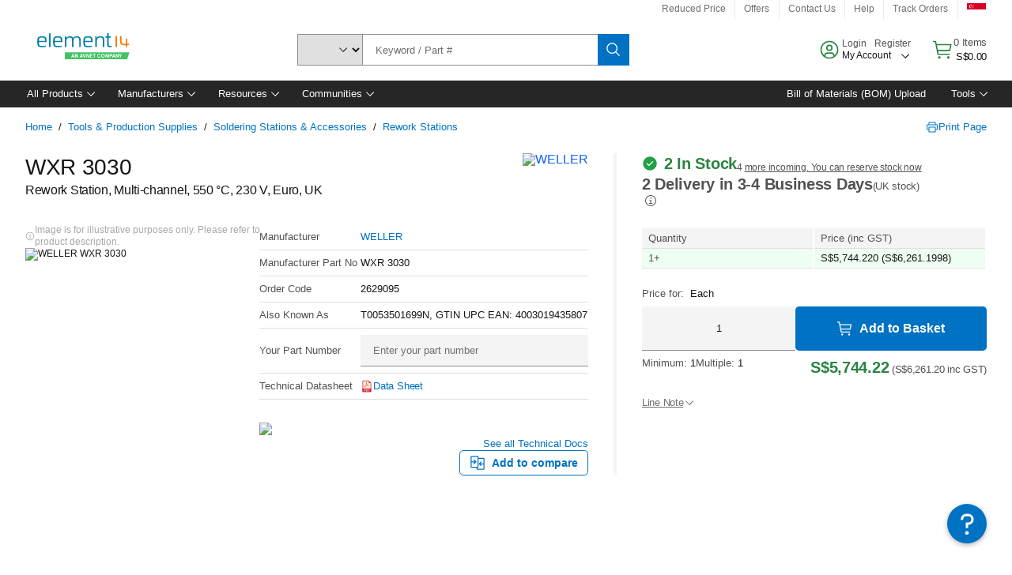

--- FILE ---
content_type: application/javascript
request_url: https://sg.element14.com/O0qY9YxO/7KRtxqe/bVPqqsw/uS/OVY1NVNXXkJhzw5V3Y/LlUCAg/CkV9bhFj/fG0B
body_size: 167252
content:
(function(){if(typeof Array.prototype.entries!=='function'){Object.defineProperty(Array.prototype,'entries',{value:function(){var index=0;const array=this;return {next:function(){if(index<array.length){return {value:[index,array[index++]],done:false};}else{return {done:true};}},[Symbol.iterator]:function(){return this;}};},writable:true,configurable:true});}}());(function(){EJ();hKl();QEl();var dd=function(tK){return void tK;};var DO=function(){return P7.apply(this,[f9,arguments]);};var XO=function(){return P7.apply(this,[H1,arguments]);};var fL=function(lh,RO){return lh[LO[CB]](RO);};var BE=function E7(vx,rY){'use strict';var WV=E7;switch(vx){case bR:{var Vh=function(qh,vO){jD.push(ZO);if(TO(NV)){for(var GK=xh[MK];OV(GK,xh[zO]);++GK){if(OV(GK,nD)||hD(GK,VA)||hD(GK,EV)||hD(GK,wd)){qc[GK]=EK(E9[gV()[lY(AO)].call(null,JE,nx,qD)]());}else{qc[GK]=NV[gV()[lY(Vj)](bO,Xr,Xc)];NV+=EU[xc()[Fd(bO)].call(null,Vx,WK)][hD(typeof xc()[Fd(zd)],'undefined')?xc()[Fd(XV)](ZE,Qr):xc()[Fd(JE)](YA,GA)](GK);}}}var Oj=xc()[Fd(CB)](px,qD);for(var VK=Vj;OV(VK,qh[UI(typeof gV()[lY(bO)],MO([],[][[]]))?gV()[lY(Vj)].call(null,bO,Xr,TO([])):gV()[lY(qd)](Lh,Zd,jh)]);VK++){var UV=qh[FO()[x7(zO)](Lr,bK,l7)](VK);var T7=jx(NB(vO,Th),xh[vL]);vO*=xh[XV];vO&=E9[FO()[x7(AO)].apply(null,[Vj,ID,TO(TO([]))])]();vO+=E9[IK()[Nj(MK)](TO(TO({})),bO,UK,xE,BL,YV)]();vO&=xh[UK];var hj=qc[qh[tV()[Dj(RL)].apply(null,[Ch,FA])](VK)];if(hD(typeof UV[gV()[lY(xB)](jj,BA,TO(MK))],FO()[x7(jh)].apply(null,[p7,ZI,wd]))){var mO=UV[gV()[lY(xB)](jj,BA,Bj)](Vj);if(PV(mO,nD)&&OV(mO,vE)){hj=qc[mO];}}if(PV(hj,Vj)){var dh=sE(T7,NV[gV()[lY(Vj)](bO,Xr,OB)]);hj+=dh;hj%=NV[gV()[lY(Vj)].call(null,bO,Xr,WK)];UV=NV[hj];}Oj+=UV;}var Lj;return jD.pop(),Lj=Oj,Lj;};var QE=function(f7){var dr=[0x428a2f98,0x71374491,0xb5c0fbcf,0xe9b5dba5,0x3956c25b,0x59f111f1,0x923f82a4,0xab1c5ed5,0xd807aa98,0x12835b01,0x243185be,0x550c7dc3,0x72be5d74,0x80deb1fe,0x9bdc06a7,0xc19bf174,0xe49b69c1,0xefbe4786,0x0fc19dc6,0x240ca1cc,0x2de92c6f,0x4a7484aa,0x5cb0a9dc,0x76f988da,0x983e5152,0xa831c66d,0xb00327c8,0xbf597fc7,0xc6e00bf3,0xd5a79147,0x06ca6351,0x14292967,0x27b70a85,0x2e1b2138,0x4d2c6dfc,0x53380d13,0x650a7354,0x766a0abb,0x81c2c92e,0x92722c85,0xa2bfe8a1,0xa81a664b,0xc24b8b70,0xc76c51a3,0xd192e819,0xd6990624,0xf40e3585,0x106aa070,0x19a4c116,0x1e376c08,0x2748774c,0x34b0bcb5,0x391c0cb3,0x4ed8aa4a,0x5b9cca4f,0x682e6ff3,0x748f82ee,0x78a5636f,0x84c87814,0x8cc70208,0x90befffa,0xa4506ceb,0xbef9a3f7,0xc67178f2];var gY=0x6a09e667;var ZB=0xbb67ae85;var lj=0x3c6ef372;var fr=0xa54ff53a;var OL=0x510e527f;var wK=0x9b05688c;var H7=0x1f83d9ab;var wL=0x5be0cd19;var UE=WI(f7);var S7=UE["length"]*8;UE+=EU["String"]["fromCharCode"](0x80);var Kh=UE["length"]/4+2;var Er=EU["Math"]["ceil"](Kh/16);var AK=new (EU["Array"])(Er);for(var VD=0;VD<Er;VD++){AK[VD]=new (EU["Array"])(16);for(var Pj=0;Pj<16;Pj++){AK[VD][Pj]=UE["charCodeAt"](VD*64+Pj*4)<<24|UE["charCodeAt"](VD*64+Pj*4+1)<<16|UE["charCodeAt"](VD*64+Pj*4+2)<<8|UE["charCodeAt"](VD*64+Pj*4+3)<<0;}}var LB=S7/EU["Math"]["pow"](2,32);AK[Er-1][14]=EU["Math"]["floor"](LB);AK[Er-1][15]=S7;for(var VO=0;VO<Er;VO++){var Or=new (EU["Array"])(64);var I7=gY;var kd=ZB;var SK=lj;var Mx=fr;var ZA=OL;var MV=wK;var g7=H7;var jE=wL;for(var ZK=0;ZK<64;ZK++){var dA=void 0,bW=void 0,d7=void 0,L7=void 0,vB=void 0,Yx=void 0;if(ZK<16)Or[ZK]=AK[VO][ZK];else{dA=RK(Or[ZK-15],7)^RK(Or[ZK-15],18)^Or[ZK-15]>>>3;bW=RK(Or[ZK-2],17)^RK(Or[ZK-2],19)^Or[ZK-2]>>>10;Or[ZK]=Or[ZK-16]+dA+Or[ZK-7]+bW;}bW=RK(ZA,6)^RK(ZA,11)^RK(ZA,25);d7=ZA&MV^~ZA&g7;L7=jE+bW+d7+dr[ZK]+Or[ZK];dA=RK(I7,2)^RK(I7,13)^RK(I7,22);vB=I7&kd^I7&SK^kd&SK;Yx=dA+vB;jE=g7;g7=MV;MV=ZA;ZA=Mx+L7>>>0;Mx=SK;SK=kd;kd=I7;I7=L7+Yx>>>0;}gY=gY+I7;ZB=ZB+kd;lj=lj+SK;fr=fr+Mx;OL=OL+ZA;wK=wK+MV;H7=H7+g7;wL=wL+jE;}return [gY>>24&0xff,gY>>16&0xff,gY>>8&0xff,gY&0xff,ZB>>24&0xff,ZB>>16&0xff,ZB>>8&0xff,ZB&0xff,lj>>24&0xff,lj>>16&0xff,lj>>8&0xff,lj&0xff,fr>>24&0xff,fr>>16&0xff,fr>>8&0xff,fr&0xff,OL>>24&0xff,OL>>16&0xff,OL>>8&0xff,OL&0xff,wK>>24&0xff,wK>>16&0xff,wK>>8&0xff,wK&0xff,H7>>24&0xff,H7>>16&0xff,H7>>8&0xff,H7&0xff,wL>>24&0xff,wL>>16&0xff,wL>>8&0xff,wL&0xff];};var Qd=function(){var BB=Yd();var PB=-1;if(BB["indexOf"]('Trident/7.0')>-1)PB=11;else if(BB["indexOf"]('Trident/6.0')>-1)PB=10;else if(BB["indexOf"]('Trident/5.0')>-1)PB=9;else PB=0;return PB>=9;};var O7=function(){var pj=Hj();var mV=EU["Object"]["prototype"]["hasOwnProperty"].call(EU["Navigator"]["prototype"],'mediaDevices');var OW=EU["Object"]["prototype"]["hasOwnProperty"].call(EU["Navigator"]["prototype"],'serviceWorker');var GY=! !EU["window"]["browser"];var EQ=typeof EU["ServiceWorker"]==='function';var fm=typeof EU["ServiceWorkerContainer"]==='function';var ZM=typeof EU["frames"]["ServiceWorkerRegistration"]==='function';var Ok=EU["window"]["location"]&&EU["window"]["location"]["protocol"]==='http:';var fT=pj&&(!mV||!OW||!EQ||!GY||!fm||!ZM)&&!Ok;return fT;};var Hj=function(){var N6=Yd();var xw=/(iPhone|iPad).*AppleWebKit(?!.*(Version|CriOS))/i["test"](N6);var S8=EU["navigator"]["platform"]==='MacIntel'&&EU["navigator"]["maxTouchPoints"]>1&&/(Safari)/["test"](N6)&&!EU["window"]["MSStream"]&&typeof EU["navigator"]["standalone"]!=='undefined';return xw||S8;};var IG=function(s8){var UQ=EU["Math"]["floor"](EU["Math"]["random"]()*100000+10000);var mT=EU["String"](s8*UQ);var CG=0;var nv=[];var bH=mT["length"]>=18?true:false;while(nv["length"]<6){nv["push"](EU["parseInt"](mT["slice"](CG,CG+2),10));CG=bH?CG+3:CG+2;}var Vt=rv(nv);return [UQ,Vt];};var kv=function(pM){if(pM===null||pM===undefined){return 0;}var Sk=function xk(mm){return pM["toLowerCase"]()["includes"](mm["toLowerCase"]());};var K3=0;(hH&&hH["fields"]||[])["some"](function(t3){var T3=t3["type"];var wH=t3["labels"];if(wH["some"](Sk)){K3=MZ[T3];if(t3["extensions"]&&t3["extensions"]["labels"]&&t3["extensions"]["labels"]["some"](function(O6){return pM["toLowerCase"]()["includes"](O6["toLowerCase"]());})){K3=MZ[t3["extensions"]["type"]];}return true;}return false;});return K3;};var LZ=function(JN){if(JN===undefined||JN==null){return false;}var Fw=function B3(Hq){return JN["toLowerCase"]()===Hq["toLowerCase"]();};return AZ["some"](Fw);};var zH=function(C8){try{var FQ=new (EU["Set"])(EU["Object"]["values"](MZ));return C8["split"](';')["some"](function(f3){var J3=f3["split"](',');var Rm=EU["Number"](J3[J3["length"]-1]);return FQ["has"](Rm);});}catch(Am){return false;}};var FY=function(Q6){var GM='';var Gk=0;if(Q6==null||EU["document"]["activeElement"]==null){return qm(zg,["elementFullId",GM,"elementIdType",Gk]);}var K5=['id','name','for','placeholder','aria-label','aria-labelledby'];K5["forEach"](function(vn){if(!Q6["hasAttribute"](vn)||GM!==''&&Gk!==0){return;}var x8=Q6["getAttribute"](vn);if(GM===''&&(x8!==null||x8!==undefined)){GM=x8;}if(Gk===0){Gk=kv(x8);}});return qm(zg,["elementFullId",GM,"elementIdType",Gk]);};var Nq=function(JM){var tt;if(JM==null){tt=EU["document"]["activeElement"];}else tt=JM;if(EU["document"]["activeElement"]==null)return -1;var XT=tt["getAttribute"]('name');if(XT==null){var DM=tt["getAttribute"]('id');if(DM==null)return -1;else return nm(DM);}return nm(XT);};var r3=function(x3){var qt=-1;var pv=[];if(! !x3&&typeof x3==='string'&&x3["length"]>0){var gn=x3["split"](';');if(gn["length"]>1&&gn[gn["length"]-1]===''){gn["pop"]();}qt=EU["Math"]["floor"](EU["Math"]["random"]()*gn["length"]);var Mt=gn[qt]["split"](',');for(var nN in Mt){if(!EU["isNaN"](Mt[nN])&&!EU["isNaN"](EU["parseInt"](Mt[nN],10))){pv["push"](Mt[nN]);}}}else{var pZ=EU["String"](On(1,5));var dZ='1';var BT=EU["String"](On(20,70));var R8=EU["String"](On(100,300));var Pt=EU["String"](On(100,300));pv=[pZ,dZ,BT,R8,Pt];}return [qt,pv];};var pH=function(Jn,sN){var gv=typeof Jn==='string'&&Jn["length"]>0;var QN=!EU["isNaN"](sN)&&(EU["Number"](sN)===-1||V6()<EU["Number"](sN));if(!(gv&&QN)){return false;}var Sv='^([a-fA-F0-9]{31,32})$';return Jn["search"](Sv)!==-1;};var Lt=function(PT,VN,bw){var DG;do{DG=tv(I1,[PT,VN]);}while(hD(sE(DG,bw),Vj));return DG;};var cN=function(Bm){jD.push(EH);var BZ=Hj(Bm);var NT=EU[hD(typeof lk()[Pq(Th)],'undefined')?lk()[Pq(A8)](ft,Dn,qd,fH,AT,wQ):lk()[Pq(Vj)](RL,CH,Vj,NZ,XV,kq)][tV()[Dj(zO)].call(null,ZN,SN)][hD(typeof gV()[lY(rN)],MO('',[][[]]))?gV()[lY(qd)](dQ,L6,MN):gV()[lY(fw)].apply(null,[n3,FI,YH])].call(EU[xc()[Fd(zn)](dL,WT)][tV()[Dj(zO)].call(null,ZN,SN)],gV()[lY(IZ)].call(null,xB,Nc,ZT));var ET=EU[lk()[Pq(Vj)].apply(null,[NZ,CH,TO({}),AO,XV,kq])][tV()[Dj(zO)].apply(null,[ZN,SN])][hD(typeof gV()[lY(mN)],MO('',[][[]]))?gV()[lY(qd)](SZ,Un,sm):gV()[lY(fw)](n3,FI,Ev)].call(EU[xc()[Fd(zn)](dL,WT)][tV()[Dj(zO)](ZN,SN)],tV()[Dj(q6)].apply(null,[hO,qH]));var IQ=TO(TO(EU[FO()[x7(C6)](cm,XE,AO)][UI(typeof FO()[x7(VA)],MO([],[][[]]))?FO()[x7(ZH)].apply(null,[MK,TB,D6]):FO()[x7(UK)](j5,Zn,TO(TO([])))]));var Ut=hD(typeof EU[xc()[Fd(mN)].call(null,jK,E8)],FO()[x7(jh)](p7,Wr,TO(MK)));var qQ=hD(typeof EU[tV()[Dj(NZ)].call(null,BU,Tk)],FO()[x7(jh)].call(null,p7,Wr,FM));var Z6=hD(typeof EU[xc()[Fd(FM)](Ed,gm)][gV()[lY(FA)](HY,fB,zO)],FO()[x7(jh)].call(null,p7,Wr,fH));var lH=EU[FO()[x7(C6)](cm,XE,qY)][xc()[Fd(h8)].call(null,rx,K8)]&&hD(EU[FO()[x7(C6)].apply(null,[cm,XE,TO(MK)])][xc()[Fd(h8)].call(null,rx,K8)][hD(typeof lk()[Pq(fw)],MO(UI(typeof xc()[Fd(Vj)],'undefined')?xc()[Fd(CB)](SP,qD):xc()[Fd(XV)](I5,B8),[][[]]))?lk()[Pq(A8)](TO(TO({})),wY,xZ,ZT,IM,mN):lk()[Pq(LT)].apply(null,[DT,Xn,Lq,Vj,Th,Iq])],lk()[Pq(wT)].apply(null,[zn,Ot,w6,xZ,vL,f8]));var Jw=BZ&&(TO(NT)||TO(ET)||TO(Ut)||TO(IQ)||TO(qQ)||TO(Z6))&&TO(lH);var tZ;return jD.pop(),tZ=Jw,tZ;};var LG=function(fk){var mn;jD.push(G8);return mn=nG()[IK()[Nj(JE)](ZT,vL,TO(MK),tM,Fq,M6)](function lv(Sw){jD.push(FA);while(MK)switch(Sw[FO()[x7(Zd)](bQ,p8,tQ)]=Sw[xc()[Fd(gT)].apply(null,[Jh,WM])]){case Vj:if(Y8(tV()[Dj(F6)](Pk,zw),EU[lk()[Pq(RL)](EV,CM,WG,Qt,bO,K8)])){Sw[hD(typeof xc()[Fd(C6)],MO('',[][[]]))?xc()[Fd(XV)].call(null,jm,d5):xc()[Fd(gT)].call(null,Jh,WM)]=A8;break;}{var gM;return gM=Sw[gV()[lY(g5)].apply(null,[A3,Xv,zM])](UI(typeof FO()[x7(vL)],MO([],[][[]]))?FO()[x7(q6)](VM,ww,BL):FO()[x7(UK)].apply(null,[qn,IH,YM]),null),jD.pop(),gM;}case A8:{var Mv;return Mv=Sw[gV()[lY(g5)].apply(null,[A3,Xv,Lm])](FO()[x7(q6)](VM,ww,WK),EU[lk()[Pq(RL)](TO(TO(MK)),CM,ON,LH,bO,K8)][tV()[Dj(F6)](Pk,zw)][FO()[x7(Ev)](l7,fQ,D6)](fk)),jD.pop(),Mv;}case CB:case gV()[lY(Mm)](Ev,k6,Th):{var nQ;return nQ=Sw[gV()[lY(ON)].call(null,ON,Dv,qw)](),jD.pop(),nQ;}}jD.pop();},null,null,null,EU[xc()[Fd(g5)](WZ,bO)]),jD.pop(),mn;};var pN=function(){if(TO([])){}else if(TO(TO(cX))){}else if(TO({})){}else if(TO(TO(cX))){}else if(TO(TO([]))){return function Vn(){var Ym=Yd();jD.push(sm);var p5=xc()[Fd(CB)](st,qD);var YZ=[];for(var Ow=Vj;OV(Ow,vL);Ow++){var lQ=Rn(Ym);YZ[hD(typeof FO()[x7(ht)],MO('',[][[]]))?FO()[x7(UK)](hQ,gw,cv):FO()[x7(MK)](QT,dn,TO(TO([])))](lQ);p5=MO(p5,Ym[lQ]);}var vQ=[p5,YZ];var xH;return xH=vQ[gV()[lY(ft)].call(null,Pw,EN,bZ)](xc()[Fd(qw)](TG,nT)),jD.pop(),xH;};}else{}};var Iw=function(){jD.push(BM);try{var TM=jD.length;var T6=TO([]);var s3=Qk();var hG=c8()[UI(typeof FO()[x7(Qt)],'undefined')?FO()[x7(WG)](vT,Tt,vZ):FO()[x7(UK)].call(null,WQ,xM,Ft)](new (EU[FO()[x7(zn)].apply(null,[mQ,Kd,EV])])(FO()[x7(mN)](Lv,Oq,TO(Vj)),xc()[Fd(qD)].apply(null,[Em,Wq])),xc()[Fd(ON)](O8,KN));var U8=Qk();var Ek=Gt(U8,s3);var BQ;return BQ=qm(zg,[hD(typeof xc()[Fd(qw)],MO('',[][[]]))?xc()[Fd(XV)](P8,AQ):xc()[Fd(Mm)].call(null,S5,HN),hG,FO()[x7(Bj)](BM,Cq,DT),Ek]),jD.pop(),BQ;}catch(Yv){jD.splice(Gt(TM,MK),Infinity,BM);var G3;return jD.pop(),G3={},G3;}jD.pop();};var c8=function(){jD.push(cG);var sQ=EU[FO()[x7(W3)].apply(null,[Km,j7,Pw])][Dm()[QH(qd)](JE,GH,tQ,qk,C6)]?EU[UI(typeof FO()[x7(UK)],MO([],[][[]]))?FO()[x7(W3)].call(null,Km,j7,W3):FO()[x7(UK)].apply(null,[xZ,dG,WK])][Dm()[QH(qd)](h8,GH,tw,qk,C6)]:EK(MK);var sG=EU[FO()[x7(W3)].call(null,Km,j7,DT)][UI(typeof gV()[lY(Tk)],MO([],[][[]]))?gV()[lY(w6)].call(null,sH,nr,ZT):gV()[lY(qd)].call(null,GA,mZ,xM)]?EU[FO()[x7(W3)](Km,j7,MK)][gV()[lY(w6)](sH,nr,MN)]:EK(MK);var vM=EU[lk()[Pq(RL)](Zd,CM,Ev,ht,bO,Ww)][tV()[Dj(cm)].call(null,Yc,mw)]?EU[lk()[Pq(RL)].apply(null,[kT,CM,YH,U6,bO,Ww])][tV()[Dj(cm)](Yc,mw)]:EK(MK);var Dq=EU[lk()[Pq(RL)](Tk,CM,TO(TO([])),Ev,bO,Ww)][tV()[Dj(xZ)].call(null,xA,wG)]?EU[UI(typeof lk()[Pq(bO)],MO(xc()[Fd(CB)].call(null,YU,qD),[][[]]))?lk()[Pq(RL)](Fq,CM,tQ,xM,bO,Ww):lk()[Pq(A8)].apply(null,[TO({}),FA,U6,CB,Jq,YG])][tV()[Dj(xZ)](xA,wG)]():EK(xh[LT]);var wv=EU[lk()[Pq(RL)](JE,CM,LT,xB,bO,Ww)][hD(typeof xc()[Fd(Th)],MO([],[][[]]))?xc()[Fd(XV)](YG,r6):xc()[Fd(ZH)](KG,l7)]?EU[lk()[Pq(RL)].call(null,gT,CM,TO(MK),Lm,bO,Ww)][xc()[Fd(ZH)](KG,l7)]:EK(MK);var VZ=EK(MK);var Y6=[xc()[Fd(CB)](YU,qD),VZ,gV()[lY(fH)](jk,bB,C6),tv(zU,[]),tv(Os,[]),tv(MR,[]),tv(NX,[]),tv(H1,[]),tv(IS,[]),sQ,sG,vM,Dq,wv];var t8;return t8=Y6[UI(typeof gV()[lY(Vv)],'undefined')?gV()[lY(ft)].call(null,Pw,Wc,TO(TO({}))):gV()[lY(qd)](Lw,v3,wT)](tV()[Dj(jh)].apply(null,[AL,gm])),jD.pop(),t8;};var jG=function(){var bM;jD.push(VQ);return bM=tv(dU,[EU[FO()[x7(C6)](cm,zj,vZ)]]),jD.pop(),bM;};var Kv=function(){jD.push(hn);var tG=[TH,Kn];var j6=sw(YQ);if(UI(j6,TO({}))){try{var Qn=jD.length;var Im=TO([]);var Rw=EU[hD(typeof Dm()[QH(JE)],MO(xc()[Fd(CB)](WH,qD),[][[]]))?Dm()[QH(CB)].apply(null,[TO(TO({})),vq,Tk,dN,RH]):Dm()[QH(GT)](F6,Av,NZ,X3,fw)](j6)[IK()[Nj(zO)](JE,vL,D6,Cn,sm,JG)](tV()[Dj(FM)].apply(null,[mv,YN]));if(PV(Rw[hD(typeof gV()[lY(Mm)],'undefined')?gV()[lY(qd)](TZ,qY,TO(TO(MK))):gV()[lY(Vj)](bO,ZE,TO([]))],zO)){var z3=EU[FO()[x7(bO)].call(null,EM,vt,TO(TO(MK)))](Rw[A8],C6);z3=EU[xc()[Fd(cm)].apply(null,[l8,f5])](z3)?TH:z3;tG[Vj]=z3;}}catch(R3){jD.splice(Gt(Qn,MK),Infinity,hn);}}var QQ;return jD.pop(),QQ=tG,QQ;};var A6=function(){var AG=[EK(MK),EK(MK)];jD.push(O5);var bt=sw(kY);if(UI(bt,TO(nl))){try{var mt=jD.length;var tN=TO([]);var Wv=EU[Dm()[QH(GT)].call(null,TO({}),Av,wT,TZ,fw)](bt)[hD(typeof IK()[Nj(GT)],MO([],[][[]]))?IK()[Nj(XV)](GQ,gN,Zd,jM,gT,MM):IK()[Nj(zO)].apply(null,[VA,vL,cq,Cn,Ev,s6])](tV()[Dj(FM)](PQ,YN));if(PV(Wv[gV()[lY(Vj)](bO,OH,JE)],zO)){var vN=EU[FO()[x7(bO)](EM,kw,TO(MK))](Wv[MK],C6);var Tq=EU[UI(typeof FO()[x7(Fq)],MO('',[][[]]))?FO()[x7(bO)].apply(null,[EM,kw,TO({})]):FO()[x7(UK)].call(null,hN,Th,Ft)](Wv[CB],C6);vN=EU[xc()[Fd(cm)].apply(null,[M8,f5])](vN)?EK(MK):vN;Tq=EU[UI(typeof xc()[Fd(qw)],MO('',[][[]]))?xc()[Fd(cm)](M8,f5):xc()[Fd(XV)].call(null,QZ,qv)](Tq)?EK(MK):Tq;AG=[Tq,vN];}}catch(cM){jD.splice(Gt(mt,MK),Infinity,O5);}}var Tm;return jD.pop(),Tm=AG,Tm;};var dH=function(){jD.push(g3);var Vw=xc()[Fd(CB)](UW,qD);var Mw=sw(kY);if(Mw){try{var SQ=jD.length;var kN=TO(nl);var qq=EU[UI(typeof Dm()[QH(AO)],MO([],[][[]]))?Dm()[QH(GT)].apply(null,[Bj,Av,kT,hv,fw]):Dm()[QH(CB)](qD,xm,Fq,Xk,zm)](Mw)[IK()[Nj(zO)].apply(null,[TO(TO(MK)),vL,ON,Cn,GN,z8])](tV()[Dj(FM)].apply(null,[C5,YN]));Vw=qq[Vj];}catch(AH){jD.splice(Gt(SQ,MK),Infinity,g3);}}var fv;return jD.pop(),fv=Vw,fv;};var tY=function(){jD.push(HH);var Fm=sw(kY);if(Fm){try{var OM=jD.length;var kM=TO(TO(cX));var Cm=EU[Dm()[QH(GT)].apply(null,[bO,Av,WK,Nv,fw])](Fm)[IK()[Nj(zO)](bN,vL,wT,Cn,CB,V3)](tV()[Dj(FM)](Dk,YN));if(PV(Cm[gV()[lY(Vj)].apply(null,[bO,Ux,TO(TO(MK))])],E9[xc()[Fd(LT)].call(null,Dt,zO)]())){var rm=EU[FO()[x7(bO)](EM,lT,fH)](Cm[UK],C6);var NG;return NG=EU[xc()[Fd(cm)].apply(null,[HQ,f5])](rm)||hD(rm,EK(MK))?EK(MK):rm,jD.pop(),NG;}}catch(C3){jD.splice(Gt(OM,MK),Infinity,HH);var kG;return jD.pop(),kG=EK(MK),kG;}}var Gm;return jD.pop(),Gm=EK(MK),Gm;};var I6=function(){jD.push(FH);var jn=sw(kY);if(jn){try{var b5=jD.length;var ct=TO({});var hw=EU[UI(typeof Dm()[QH(jh)],MO([],[][[]]))?Dm()[QH(GT)](nD,Av,D6,CZ,fw):Dm()[QH(CB)].call(null,WG,FT,OB,zm,Um)](jn)[IK()[Nj(zO)].apply(null,[TO(TO(Vj)),vL,YM,Cn,IZ,sM])](UI(typeof tV()[Dj(CB)],MO('',[][[]]))?tV()[Dj(FM)](VQ,YN):tV()[Dj(vL)].apply(null,[v3,R5]));if(hD(hw[gV()[lY(Vj)].call(null,bO,qM,Zd)],Th)){var nZ;return jD.pop(),nZ=hw[XV],nZ;}}catch(SH){jD.splice(Gt(b5,MK),Infinity,FH);var q3;return jD.pop(),q3=null,q3;}}var hk;return jD.pop(),hk=null,hk;};var xQ=function(HM,cT){jD.push(Bv);for(var X6=Vj;OV(X6,cT[gV()[lY(Vj)](bO,Nm,q6)]);X6++){var DH=cT[X6];DH[FO()[x7(JE)](Th,FE,TO(TO([])))]=DH[FO()[x7(JE)].apply(null,[Th,FE,GT])]||TO([]);DH[lk()[Pq(vL)](TO([]),kQ,Mm,bN,LH,Fn)]=TO(cX);if(Y8(xc()[Fd(LH)].call(null,W7,ZH),DH))DH[tV()[Dj(LT)].apply(null,[Rc,Rt])]=TO(TO({}));EU[UI(typeof lk()[Pq(bG)],MO(xc()[Fd(CB)].call(null,CP,qD),[][[]]))?lk()[Pq(Vj)].call(null,GN,CH,ZQ,bO,XV,FN):lk()[Pq(A8)](ht,IM,DT,BL,zG,zt)][gV()[lY(xM)](Bj,Hc,tw)](HM,EG(DH[tV()[Dj(h8)].apply(null,[wY,fH])]),DH);}jD.pop();};var Wk=function(c3,jv,Nk){jD.push(lG);if(jv)xQ(c3[tV()[Dj(zO)](BA,SN)],jv);if(Nk)xQ(c3,Nk);EU[lk()[Pq(Vj)].apply(null,[WG,CH,fH,MN,XV,Bn])][gV()[lY(xM)].call(null,Bj,G6,Ev)](c3,UI(typeof tV()[Dj(zO)],'undefined')?tV()[Dj(zO)](BA,SN):tV()[Dj(vL)](bq,vG),qm(zg,[tV()[Dj(LT)](pE,Rt),TO({})]));var PH;return jD.pop(),PH=c3,PH;};var EG=function(Ck){jD.push(ln);var vm=MY(Ck,gV()[lY(RL)](Tk,F1,WG));var cH;return cH=XN(xc()[Fd(VA)](Nm,Sm),D8(vm))?vm:EU[xc()[Fd(bO)](HQ,WK)](vm),jD.pop(),cH;};var MY=function(Kw,I3){jD.push(Aw);if(nH(FO()[x7(RL)].call(null,E3,At,ht),D8(Kw))||TO(Kw)){var zN;return jD.pop(),zN=Kw,zN;}var mG=Kw[EU[UI(typeof FO()[x7(qY)],'undefined')?FO()[x7(LT)].apply(null,[PZ,wQ,MN]):FO()[x7(UK)](pQ,Vk,Th)][gV()[lY(bZ)].apply(null,[AO,NQ,Ft])]];if(UI(dd(Vj),mG)){var Tw=mG.call(Kw,I3||FO()[x7(fw)](U6,jc,RL));if(nH(FO()[x7(RL)](E3,At,C6),D8(Tw))){var lq;return jD.pop(),lq=Tw,lq;}throw new (EU[FO()[x7(bG)](GT,zW,TO(TO({})))])(Dm()[QH(ft)].call(null,TO({}),Zm,xB,vk,l7));}var KM;return KM=(hD(gV()[lY(RL)](Tk,bI,F6),I3)?EU[xc()[Fd(bO)](FV,WK)]:EU[xc()[Fd(bG)](dG,vZ)])(Kw),jD.pop(),KM;};var RT=function(gt){if(TO(gt)){Zw=YH;HT=xh[AO];UH=AO;Uw=jh;zY=jh;xT=jh;T8=jh;TT=jh;Sq=jh;}};var B5=function(){jD.push(xZ);UM=hD(typeof xc()[Fd(Tk)],MO([],[][[]]))?xc()[Fd(XV)](VH,Pm):xc()[Fd(CB)](bT,qD);Kt=Vj;NH=Vj;Fk=xh[MK];UZ=UI(typeof xc()[Fd(qY)],MO([],[][[]]))?xc()[Fd(CB)](bT,qD):xc()[Fd(XV)](b6,l5);E6=Vj;MT=Vj;qG=Vj;tn=xc()[Fd(CB)](bT,qD);tq=Vj;jD.pop();jt=Vj;ZG=Vj;cn=Vj;Q3=Vj;MG=Vj;};var z6=function(){jD.push(pG);XH=Vj;X8=xc()[Fd(CB)](WW,qD);gZ={};jZ=xc()[Fd(CB)](WW,qD);rM=xh[MK];jD.pop();p6=Vj;};var gG=function(H3,Rq,gH){jD.push(An);try{var Et=jD.length;var sZ=TO(nl);var mM=Vj;var Xt=TO([]);if(UI(Rq,MK)&&PV(NH,UH)){if(TO(sn[tV()[Dj(qw)].apply(null,[kk,xB])])){Xt=TO(TO(nl));sn[UI(typeof tV()[Dj(xM)],'undefined')?tV()[Dj(qw)](kk,xB):tV()[Dj(vL)](TN,gQ)]=TO(TO([]));}var w3;return w3=qm(zg,[hD(typeof xc()[Fd(zd)],MO([],[][[]]))?xc()[Fd(XV)](AM,Lk):xc()[Fd(qY)].apply(null,[NN,IZ]),mM,FO()[x7(cq)].call(null,C6,Dw,D6),Xt,tV()[Dj(ON)](Y7,jT),Kt]),jD.pop(),w3;}if(hD(Rq,MK)&&OV(Kt,HT)||UI(Rq,MK)&&OV(NH,UH)){var dq=H3?H3:EU[FO()[x7(C6)].call(null,cm,YB,QZ)][gV()[lY(Bq)](Om,lL,ft)];var P6=EK(MK);var UT=EK(MK);if(dq&&dq[tV()[Dj(Mm)](tj,AO)]&&dq[FO()[x7(zM)].call(null,B8,RB,TO(TO({})))]){P6=EU[tV()[Dj(bO)](RQ,RL)][gV()[lY(nM)].apply(null,[vZ,wM,XV])](dq[hD(typeof tV()[Dj(tw)],'undefined')?tV()[Dj(vL)](D3,cG):tV()[Dj(Mm)](tj,AO)]);UT=EU[tV()[Dj(bO)].call(null,RQ,RL)][UI(typeof gV()[lY(NZ)],'undefined')?gV()[lY(nM)].call(null,vZ,wM,ON):gV()[lY(qd)](Qt,LQ,Th)](dq[FO()[x7(zM)].apply(null,[B8,RB,QZ])]);}else if(dq&&dq[hD(typeof xc()[Fd(LT)],MO('',[][[]]))?xc()[Fd(XV)].call(null,RZ,v6):xc()[Fd(sm)].apply(null,[TY,MK])]&&dq[xc()[Fd(DT)](Ch,GT)]){P6=EU[tV()[Dj(bO)](RQ,RL)][gV()[lY(nM)](vZ,wM,D6)](dq[xc()[Fd(sm)].apply(null,[TY,MK])]);UT=EU[UI(typeof tV()[Dj(gT)],MO([],[][[]]))?tV()[Dj(bO)].apply(null,[RQ,RL]):tV()[Dj(vL)](sv,Yw)][gV()[lY(nM)](vZ,wM,AO)](dq[xc()[Fd(DT)](Ch,GT)]);}var UG=dq[IK()[Nj(zd)](FA,bO,ON,Xw,Lm,mq)];if(XN(UG,null))UG=dq[lk()[Pq(xB)].call(null,AO,zd,TO({}),jh,XV,mq)];var P5=Nq(UG);mM=Gt(Qk(),gH);var OT=(hD(typeof xc()[Fd(UK)],MO([],[][[]]))?xc()[Fd(XV)].call(null,F8,b3):xc()[Fd(CB)](II,qD))[gV()[lY(GQ)](DN,K6,ht)](cn,IK()[Nj(fw)](IZ,MK,w6,St,wT,pq))[gV()[lY(GQ)](DN,K6,xv)](Rq,hD(typeof IK()[Nj(C6)],'undefined')?IK()[Nj(XV)](fH,st,gT,Rt,nM,N3):IK()[Nj(fw)].apply(null,[Lq,MK,OB,St,tw,pq]))[gV()[lY(GQ)](DN,K6,TO(TO([])))](mM,IK()[Nj(fw)].apply(null,[Xc,MK,Lq,St,UK,pq]))[UI(typeof gV()[lY(qY)],MO('',[][[]]))?gV()[lY(GQ)].apply(null,[DN,K6,VA]):gV()[lY(qd)](Mn,r5,tw)](P6,IK()[Nj(fw)](GN,MK,TO(Vj),St,qY,pq))[UI(typeof gV()[lY(zn)],MO([],[][[]]))?gV()[lY(GQ)].call(null,DN,K6,ZQ):gV()[lY(qd)].call(null,W6,HY,WK)](UT);if(UI(Rq,MK)){OT=xc()[Fd(CB)](II,qD)[gV()[lY(GQ)](DN,K6,YH)](OT,IK()[Nj(fw)].apply(null,[h8,MK,qd,St,D6,pq]))[hD(typeof gV()[lY(fH)],MO([],[][[]]))?gV()[lY(qd)](Wq,km,TO(Vj)):gV()[lY(GQ)](DN,K6,TO(MK))](P5);var Zk=nH(typeof dq[UI(typeof gV()[lY(xZ)],MO([],[][[]]))?gV()[lY(hM)].apply(null,[wT,FP,GA]):gV()[lY(qd)](pT,jN,qY)],gV()[lY(JE)](Fq,vv,FM))?dq[gV()[lY(hM)](wT,FP,q6)]:dq[gV()[lY(Pn)](b8,Z8,D6)];if(nH(Zk,null)&&UI(Zk,MK))OT=xc()[Fd(CB)](II,qD)[gV()[lY(GQ)].call(null,DN,K6,ZT)](OT,IK()[Nj(fw)].apply(null,[WG,MK,Lm,St,Th,pq]))[hD(typeof gV()[lY(bG)],MO('',[][[]]))?gV()[lY(qd)](MN,KQ,DT):gV()[lY(GQ)](DN,K6,TO({}))](Zk);}if(nH(typeof dq[Dm()[QH(Tk)](tQ,tM,tQ,Gv,bO)],gV()[lY(JE)].apply(null,[Fq,vv,Vj]))&&hD(dq[UI(typeof Dm()[QH(Tk)],MO([],[][[]]))?Dm()[QH(Tk)](TO(TO({})),tM,EV,Gv,bO):Dm()[QH(CB)].call(null,vZ,Gq,bN,S6,wM)],TO(nl)))OT=xc()[Fd(CB)](II,qD)[gV()[lY(GQ)].call(null,DN,K6,cq)](OT,lk()[Pq(GT)].call(null,D6,KZ,w6,bO,zO,pq));OT=xc()[Fd(CB)](II,qD)[gV()[lY(GQ)](DN,K6,nM)](OT,tV()[Dj(jh)](MH,gm));Fk=MO(MO(MO(MO(MO(Fk,cn),Rq),mM),P6),UT);UM=MO(UM,OT);}if(hD(Rq,MK))Kt++;else NH++;cn++;var m8;return m8=qm(zg,[xc()[Fd(qY)].call(null,NN,IZ),mM,FO()[x7(cq)](C6,Dw,MN),Xt,UI(typeof tV()[Dj(Th)],'undefined')?tV()[Dj(ON)].apply(null,[Y7,jT]):tV()[Dj(vL)].call(null,cQ,dv),Kt]),jD.pop(),m8;}catch(x5){jD.splice(Gt(Et,MK),Infinity,An);}jD.pop();};var DQ=function(Ak,FZ,U3){jD.push(XZ);try{var KH=jD.length;var CT=TO(nl);var Jv=Ak?Ak:EU[FO()[x7(C6)].apply(null,[cm,US,tQ])][gV()[lY(Bq)](Om,Hd,MN)];var dT=xh[MK];var tk=EK(MK);var Cv=MK;var Nw=TO(nl);if(PV(rM,Zw)){if(TO(sn[tV()[Dj(qw)](ST,xB)])){Nw=TO(TO(nl));sn[tV()[Dj(qw)].call(null,ST,xB)]=TO(TO([]));}var MQ;return MQ=qm(zg,[xc()[Fd(qY)](Kk,IZ),dT,UI(typeof FO()[x7(cv)],MO([],[][[]]))?FO()[x7(Wn)].apply(null,[xB,xn,EV]):FO()[x7(UK)](VQ,TG,GQ),tk,FO()[x7(cq)](C6,Zt,Ft),Nw]),jD.pop(),MQ;}if(OV(rM,Zw)&&Jv&&UI(Jv[Dm()[QH(GQ)](TO(MK),Q8,zn,dw,UK)],undefined)){tk=Jv[Dm()[QH(GQ)](qD,Q8,XV,dw,UK)];var JT=Jv[tV()[Dj(ZH)](p3,Zd)];var GG=Jv[xc()[Fd(cq)](sM,mk)]?xh[LT]:E9[FO()[x7(rN)](MN,E5,TO(TO({})))]();var kt=Jv[tV()[Dj(Ev)].call(null,Gc,ft)]?xh[LT]:Vj;var m3=Jv[FO()[x7(YH)](YH,RV,TO(TO(MK)))]?MK:xh[MK];var zq=Jv[UI(typeof xc()[Fd(ZH)],MO('',[][[]]))?xc()[Fd(zM)](Hw,tQ):xc()[Fd(XV)](Qq,rT)]?MK:Vj;var Rk=MO(MO(MO(bm(GG,Th),bm(kt,zO)),bm(m3,A8)),zq);dT=Gt(Qk(),U3);var M3=Nq(null);var AN=xh[MK];if(JT&&tk){if(UI(JT,Vj)&&UI(tk,Vj)&&UI(JT,tk))tk=EK(MK);else tk=UI(tk,Vj)?tk:JT;}if(hD(kt,Vj)&&hD(m3,Vj)&&hD(zq,Vj)&&zk(tk,nD)){if(hD(FZ,CB)&&PV(tk,xh[xB])&&N8(tk,hT))tk=EK(A8);else if(PV(tk,Lm)&&N8(tk,F6))tk=EK(CB);else if(PV(tk,DN)&&N8(tk,xh[GT]))tk=EK(zO);else tk=EK(A8);}if(UI(M3,LN)){q8=E9[UI(typeof FO()[x7(GT)],MO([],[][[]]))?FO()[x7(rN)].call(null,MN,E5,nD):FO()[x7(UK)].call(null,m6,Qv,TO(Vj))]();LN=M3;}else q8=MO(q8,MK);var H8=SG(tk);if(hD(H8,xh[MK])){var LM=xc()[Fd(CB)](f8,qD)[gV()[lY(GQ)](DN,JZ,bZ)](rM,IK()[Nj(fw)].apply(null,[EV,MK,TO(MK),St,cv,Uk]))[UI(typeof gV()[lY(xB)],'undefined')?gV()[lY(GQ)](DN,JZ,AO):gV()[lY(qd)](wq,rQ,EV)](FZ,IK()[Nj(fw)](MK,MK,C6,St,g5,Uk))[gV()[lY(GQ)](DN,JZ,bG)](dT,IK()[Nj(fw)](BL,MK,JE,St,Eq,Uk))[gV()[lY(GQ)](DN,JZ,cq)](tk,UI(typeof IK()[Nj(GQ)],'undefined')?IK()[Nj(fw)](W3,MK,h8,St,BL,Uk):IK()[Nj(XV)](wd,xt,TO(TO(Vj)),Xr,xZ,Zv))[UI(typeof gV()[lY(cv)],MO([],[][[]]))?gV()[lY(GQ)](DN,JZ,F6):gV()[lY(qd)].apply(null,[Wt,YG,GA])](AN,IK()[Nj(fw)].call(null,BL,MK,h8,St,qd,Uk))[gV()[lY(GQ)].apply(null,[DN,JZ,zM])](Rk,IK()[Nj(fw)].apply(null,[TO(TO(MK)),MK,MK,St,GA,Uk]))[gV()[lY(GQ)](DN,JZ,ht)](M3);if(UI(typeof Jv[Dm()[QH(Tk)](Lq,tM,U6,BH,bO)],gV()[lY(JE)](Fq,kZ,Bj))&&hD(Jv[Dm()[QH(Tk)](OB,tM,fw,BH,bO)],TO({})))LM=xc()[Fd(CB)](f8,qD)[gV()[lY(GQ)].call(null,DN,JZ,TO([]))](LM,gV()[lY(HN)].call(null,Ov,rH,MN));LM=xc()[Fd(CB)](f8,qD)[gV()[lY(GQ)].call(null,DN,JZ,F6)](LM,tV()[Dj(jh)].call(null,st,gm));jZ=MO(jZ,LM);p6=MO(MO(MO(MO(MO(MO(p6,rM),FZ),dT),tk),Rk),M3);}else Cv=Vj;}if(Cv&&Jv&&Jv[Dm()[QH(GQ)].call(null,bN,Q8,XV,dw,UK)]){rM++;}var WN;return WN=qm(zg,[xc()[Fd(qY)].call(null,Kk,IZ),dT,hD(typeof FO()[x7(Lm)],MO('',[][[]]))?FO()[x7(UK)].call(null,Uv,VQ,MK):FO()[x7(Wn)](xB,xn,W3),tk,FO()[x7(cq)].call(null,C6,Zt,fH),Nw]),jD.pop(),WN;}catch(g8){jD.splice(Gt(KH,MK),Infinity,XZ);}jD.pop();};var nn=function(VG,zQ,wn,nq,Xq){jD.push(HG);try{var JH=jD.length;var PN=TO(nl);var nw=TO(TO(cX));var Gn=xh[MK];var TQ=gV()[lY(Th)](U6,hm,U6);var Nt=wn;var wm=nq;if(hD(zQ,MK)&&OV(tq,xT)||UI(zQ,MK)&&OV(jt,T8)){var IN=VG?VG:EU[FO()[x7(C6)].apply(null,[cm,Ux,TO(TO(Vj))])][gV()[lY(Bq)].apply(null,[Om,xG,TO([])])];var t6=EK(xh[LT]),qZ=EK(MK);if(IN&&IN[UI(typeof tV()[Dj(C6)],MO([],[][[]]))?tV()[Dj(Mm)](SA,AO):tV()[Dj(vL)](ID,En)]&&IN[FO()[x7(zM)](B8,Cw,F6)]){t6=EU[tV()[Dj(bO)](pm,RL)][gV()[lY(nM)].apply(null,[vZ,k8,Tk])](IN[tV()[Dj(Mm)](SA,AO)]);qZ=EU[tV()[Dj(bO)].apply(null,[pm,RL])][hD(typeof gV()[lY(Lm)],'undefined')?gV()[lY(qd)](Jk,It,TO(TO(Vj))):gV()[lY(nM)].apply(null,[vZ,k8,bO])](IN[FO()[x7(zM)](B8,Cw,TO([]))]);}else if(IN&&IN[xc()[Fd(sm)](OZ,MK)]&&IN[xc()[Fd(DT)].call(null,Ct,GT)]){t6=EU[tV()[Dj(bO)].call(null,pm,RL)][gV()[lY(nM)](vZ,k8,bG)](IN[xc()[Fd(sm)](OZ,MK)]);qZ=EU[tV()[Dj(bO)](pm,RL)][gV()[lY(nM)](vZ,k8,gq)](IN[xc()[Fd(DT)](Ct,GT)]);}else if(IN&&IN[UI(typeof FO()[x7(W3)],MO('',[][[]]))?FO()[x7(BL)](Hn,nt,YH):FO()[x7(UK)](zZ,Lh,Bj)]&&hD(Hk(IN[FO()[x7(BL)].call(null,Hn,nt,Tk)]),FO()[x7(RL)](E3,k3,YM))){if(zk(IN[UI(typeof FO()[x7(ht)],MO('',[][[]]))?FO()[x7(BL)](Hn,nt,TO(TO(Vj))):FO()[x7(UK)].apply(null,[PM,cw,Tk])][gV()[lY(Vj)].call(null,bO,g6,Mm)],Vj)){var vH=IN[FO()[x7(BL)].call(null,Hn,nt,zO)][Vj];if(vH&&vH[tV()[Dj(Mm)](SA,AO)]&&vH[FO()[x7(zM)].apply(null,[B8,Cw,GQ])]){t6=EU[tV()[Dj(bO)].apply(null,[pm,RL])][hD(typeof gV()[lY(A8)],MO('',[][[]]))?gV()[lY(qd)](QY,Ht,TO(TO([]))):gV()[lY(nM)](vZ,k8,TO(Vj))](vH[tV()[Dj(Mm)](SA,AO)]);qZ=EU[tV()[Dj(bO)](pm,RL)][gV()[lY(nM)].apply(null,[vZ,k8,TO({})])](vH[FO()[x7(zM)].apply(null,[B8,Cw,TO(Vj)])]);}else if(vH&&vH[xc()[Fd(sm)](OZ,MK)]&&vH[xc()[Fd(DT)](Ct,GT)]){t6=EU[tV()[Dj(bO)](pm,RL)][gV()[lY(nM)].apply(null,[vZ,k8,AO])](vH[UI(typeof xc()[Fd(NZ)],MO('',[][[]]))?xc()[Fd(sm)](OZ,MK):xc()[Fd(XV)](NZ,lm)]);qZ=EU[tV()[Dj(bO)](pm,RL)][UI(typeof gV()[lY(ZH)],MO('',[][[]]))?gV()[lY(nM)].apply(null,[vZ,k8,w6]):gV()[lY(qd)].call(null,g6,Uv,GT)](vH[xc()[Fd(DT)](Ct,GT)]);}TQ=hD(typeof FO()[x7(hM)],'undefined')?FO()[x7(UK)].apply(null,[v8,cv,fw]):FO()[x7(CB)].call(null,Lm,sB,zM);}else{nw=TO(cX);}}if(TO(nw)){Gn=Gt(Qk(),Xq);var pt=xc()[Fd(CB)](L3,qD)[hD(typeof gV()[lY(Ft)],MO('',[][[]]))?gV()[lY(qd)](dk,f5,nM):gV()[lY(GQ)](DN,Gw,xZ)](MG,hD(typeof IK()[Nj(LT)],MO(xc()[Fd(CB)](L3,qD),[][[]]))?IK()[Nj(XV)](MK,jN,qd,OG,MK,IH):IK()[Nj(fw)].call(null,RL,MK,YH,St,qY,fG))[hD(typeof gV()[lY(Th)],'undefined')?gV()[lY(qd)].apply(null,[XQ,Rv,RL]):gV()[lY(GQ)](DN,Gw,bG)](zQ,IK()[Nj(fw)](zd,MK,bO,St,OB,fG))[gV()[lY(GQ)].call(null,DN,Gw,bZ)](Gn,IK()[Nj(fw)].call(null,n3,MK,qd,St,nM,fG))[gV()[lY(GQ)].apply(null,[DN,Gw,Fq])](t6,IK()[Nj(fw)](ON,MK,xB,St,Qt,fG))[gV()[lY(GQ)](DN,Gw,LT)](qZ,IK()[Nj(fw)](Th,MK,TO(TO(MK)),St,vZ,fG))[UI(typeof gV()[lY(qD)],MO([],[][[]]))?gV()[lY(GQ)](DN,Gw,l7):gV()[lY(qd)](Wm,GZ,D6)](TQ);if(nH(typeof IN[Dm()[QH(Tk)].call(null,U6,tM,OB,Ew,bO)],gV()[lY(JE)](Fq,rw,Ev))&&hD(IN[Dm()[QH(Tk)].apply(null,[kT,tM,MK,Ew,bO])],TO(nl)))pt=xc()[Fd(CB)].call(null,L3,qD)[hD(typeof gV()[lY(Qt)],MO('',[][[]]))?gV()[lY(qd)].apply(null,[A5,S3,Fq]):gV()[lY(GQ)].call(null,DN,Gw,YM)](pt,gV()[lY(HN)](Ov,pk,zO));tn=xc()[Fd(CB)].apply(null,[L3,qD])[gV()[lY(GQ)].call(null,DN,Gw,GT)](MO(tn,pt),tV()[Dj(jh)](l8,gm));ZG=MO(MO(MO(MO(MO(ZG,MG),zQ),Gn),t6),qZ);if(hD(zQ,MK))tq++;else jt++;MG++;Nt=Vj;wm=Vj;}}var pw;return pw=qm(zg,[xc()[Fd(qY)](Ot,IZ),Gn,FO()[x7(wd)].apply(null,[lN,H6,LH]),Nt,xc()[Fd(Wn)](HH,sv),wm,UI(typeof gV()[lY(F6)],'undefined')?gV()[lY(vG)].apply(null,[kT,Jm,vZ]):gV()[lY(qd)].call(null,bn,zt,h8),nw]),jD.pop(),pw;}catch(Qm){jD.splice(Gt(JH,MK),Infinity,HG);}jD.pop();};var qN=function(r8,bv,NM){jD.push(RL);try{var I8=jD.length;var vw=TO(nl);var Vq=Vj;var V5=TO(nl);if(hD(bv,MK)&&OV(E6,Uw)||UI(bv,MK)&&OV(MT,zY)){var R6=r8?r8:EU[UI(typeof FO()[x7(C6)],MO('',[][[]]))?FO()[x7(C6)].apply(null,[cm,tH,A8]):FO()[x7(UK)].call(null,wt,L8,TO([]))][gV()[lY(Bq)](Om,nk,Wn)];if(R6&&UI(R6[gV()[lY(mQ)].apply(null,[XV,jh,TO(TO(MK))])],hD(typeof xc()[Fd(VA)],MO('',[][[]]))?xc()[Fd(XV)](WZ,zm):xc()[Fd(YH)](Jm,ZQ))){V5=TO(TO([]));var Hm=EK(MK);var Y3=EK(MK);if(R6&&R6[tV()[Dj(Mm)].apply(null,[hv,AO])]&&R6[hD(typeof FO()[x7(UK)],MO('',[][[]]))?FO()[x7(UK)](RG,PG,cv):FO()[x7(zM)].apply(null,[B8,QM,zd])]){Hm=EU[tV()[Dj(bO)].apply(null,[Vv,RL])][gV()[lY(nM)](vZ,rn,Tk)](R6[tV()[Dj(Mm)](hv,AO)]);Y3=EU[tV()[Dj(bO)](Vv,RL)][gV()[lY(nM)](vZ,rn,gT)](R6[FO()[x7(zM)](B8,QM,YH)]);}else if(R6&&R6[xc()[Fd(sm)](H6,MK)]&&R6[xc()[Fd(DT)](Xc,GT)]){Hm=EU[tV()[Dj(bO)].apply(null,[Vv,RL])][gV()[lY(nM)](vZ,rn,zd)](R6[xc()[Fd(sm)].call(null,H6,MK)]);Y3=EU[tV()[Dj(bO)](Vv,RL)][gV()[lY(nM)].apply(null,[vZ,rn,q6])](R6[xc()[Fd(DT)](Xc,GT)]);}Vq=Gt(Qk(),NM);var zT=xc()[Fd(CB)](l6,qD)[hD(typeof gV()[lY(Tk)],MO([],[][[]]))?gV()[lY(qd)].apply(null,[YN,Yk,D6]):gV()[lY(GQ)](DN,Xk,Eq)](Q3,IK()[Nj(fw)].apply(null,[Vj,MK,Wn,St,Vv,h8]))[gV()[lY(GQ)](DN,Xk,U6)](bv,IK()[Nj(fw)].apply(null,[zn,MK,tQ,St,Wn,h8]))[UI(typeof gV()[lY(VA)],MO('',[][[]]))?gV()[lY(GQ)](DN,Xk,cq):gV()[lY(qd)](ZO,XG,nM)](Vq,IK()[Nj(fw)](Zd,MK,JE,St,gq,h8))[gV()[lY(GQ)](DN,Xk,LH)](Hm,IK()[Nj(fw)].apply(null,[TO({}),MK,bZ,St,OB,h8]))[gV()[lY(GQ)].call(null,DN,Xk,xM)](Y3);if(UI(typeof R6[Dm()[QH(Tk)].apply(null,[VA,tM,JE,Qv,bO])],gV()[lY(JE)](Fq,bQ,q6))&&hD(R6[UI(typeof Dm()[QH(vL)],MO(xc()[Fd(CB)](l6,qD),[][[]]))?Dm()[QH(Tk)].apply(null,[TO(TO([])),tM,YH,Qv,bO]):Dm()[QH(CB)](C6,Rt,h8,n8,EZ)],TO([])))zT=xc()[Fd(CB)](l6,qD)[gV()[lY(GQ)].apply(null,[DN,Xk,Pw])](zT,gV()[lY(HN)](Ov,Hv,YH));qG=MO(MO(MO(MO(MO(qG,Q3),bv),Vq),Hm),Y3);UZ=xc()[Fd(CB)].call(null,l6,qD)[gV()[lY(GQ)].call(null,DN,Xk,bN)](MO(UZ,zT),tV()[Dj(jh)](QG,gm));if(hD(bv,MK))E6++;else MT++;}}if(hD(bv,MK))E6++;else MT++;Q3++;var jq;return jq=qm(zg,[UI(typeof xc()[Fd(Vv)],MO([],[][[]]))?xc()[Fd(qY)](cm,IZ):xc()[Fd(XV)].call(null,fN,P3),Vq,UI(typeof tV()[Dj(AO)],'undefined')?tV()[Dj(Bj)].apply(null,[ZY,VM]):tV()[Dj(vL)].apply(null,[Jm,Jm]),V5]),jD.pop(),jq;}catch(mH){jD.splice(Gt(I8,MK),Infinity,RL);}jD.pop();};var lw=function(tm,l3,tT){jD.push(CN);try{var dM=jD.length;var c6=TO(nl);var HZ=Vj;var Vm=TO(TO(cX));if(PV(XH,TT)){if(TO(sn[tV()[Dj(qw)].call(null,km,xB)])){Vm=TO(TO({}));sn[tV()[Dj(qw)](km,xB)]=TO(TO([]));}var Zq;return Zq=qm(zg,[xc()[Fd(qY)](lt,IZ),HZ,hD(typeof FO()[x7(NZ)],MO('',[][[]]))?FO()[x7(UK)](CH,ZZ,tQ):FO()[x7(cq)](C6,dk,GN),Vm]),jD.pop(),Zq;}var kn=tm?tm:EU[hD(typeof FO()[x7(bG)],MO([],[][[]]))?FO()[x7(UK)].apply(null,[J6,bk,Tk]):FO()[x7(C6)](cm,nd,zd)][gV()[lY(Bq)].apply(null,[Om,MB,ZH])];var d6=kn[IK()[Nj(zd)](LT,bO,GA,Xw,rN,j3)];if(XN(d6,null))d6=kn[hD(typeof lk()[Pq(LH)],'undefined')?lk()[Pq(A8)](D6,W8,Mm,OB,n8,UN):lk()[Pq(xB)](U6,zd,tQ,wd,XV,j3)];var qT=LZ(d6[xc()[Fd(GQ)].call(null,dV,EV)]);var nY=UI(CQ[FO()[x7(Eq)](Om,kH,Lm)](tm&&tm[xc()[Fd(GQ)].call(null,dV,EV)]),EK(MK));if(TO(qT)&&TO(nY)){var Ln;return Ln=qm(zg,[xc()[Fd(qY)](lt,IZ),HZ,FO()[x7(cq)](C6,dk,cm),Vm]),jD.pop(),Ln;}var In=Nq(d6);var fZ=UI(typeof xc()[Fd(Pn)],MO('',[][[]]))?xc()[Fd(CB)].apply(null,[Xx,qD]):xc()[Fd(XV)](jQ,Mn);var DZ=xc()[Fd(CB)](Xx,qD);var n6=xc()[Fd(CB)](Xx,qD);var JQ=hD(typeof xc()[Fd(zn)],'undefined')?xc()[Fd(XV)](Kq,Sn):xc()[Fd(CB)].call(null,Xx,qD);if(hD(l3,xh[wT])){fZ=kn[UI(typeof tV()[Dj(nD)],MO([],[][[]]))?tV()[Dj(Ft)].apply(null,[Zx,EV]):tV()[Dj(vL)].apply(null,[mQ,F3])];DZ=kn[lk()[Pq(ft)](WK,L6,l7,Th,XV,YG)];n6=kn[FO()[x7(SN)].apply(null,[WG,fM,MK])];JQ=kn[xc()[Fd(BL)].apply(null,[Hd,qd])];}HZ=Gt(Qk(),tT);var rq=xc()[Fd(CB)](Xx,qD)[hD(typeof gV()[lY(Eq)],'undefined')?gV()[lY(qd)](ZT,Mq,Qt):gV()[lY(GQ)](DN,OZ,kT)](XH,IK()[Nj(fw)](Lq,MK,TO(Vj),St,cq,Bt))[UI(typeof gV()[lY(Tk)],MO([],[][[]]))?gV()[lY(GQ)](DN,OZ,TO(TO({}))):gV()[lY(qd)].call(null,Ik,cZ,vZ)](l3,IK()[Nj(fw)](qD,MK,g5,St,gq,Bt))[gV()[lY(GQ)](DN,OZ,Bj)](fZ,hD(typeof IK()[Nj(Vj)],'undefined')?IK()[Nj(XV)].apply(null,[LT,ZO,xB,jw,EV,E5]):IK()[Nj(fw)](Zd,MK,cv,St,xM,Bt))[gV()[lY(GQ)](DN,OZ,Th)](DZ,IK()[Nj(fw)](Wn,MK,h8,St,F6,Bt))[gV()[lY(GQ)](DN,OZ,cv)](n6,IK()[Nj(fw)](qD,MK,BL,St,g5,Bt))[gV()[lY(GQ)](DN,OZ,cq)](JQ,UI(typeof IK()[Nj(XV)],'undefined')?IK()[Nj(fw)].apply(null,[Eq,MK,Mm,St,h8,Bt]):IK()[Nj(XV)](ZH,Uq,TO(TO(MK)),pQ,qw,ck))[gV()[lY(GQ)].apply(null,[DN,OZ,gq])](HZ,IK()[Nj(fw)](GN,MK,TO(MK),St,vL,Bt))[UI(typeof gV()[lY(C6)],'undefined')?gV()[lY(GQ)](DN,OZ,Ev):gV()[lY(qd)](Pn,V3,TO(TO({})))](In);X8=xc()[Fd(CB)](Xx,qD)[gV()[lY(GQ)](DN,OZ,BL)](MO(X8,rq),tV()[Dj(jh)](d8,gm));XH++;var Jt;return Jt=qm(zg,[UI(typeof xc()[Fd(hM)],'undefined')?xc()[Fd(qY)].call(null,lt,IZ):xc()[Fd(XV)](Kk,Bk),HZ,FO()[x7(cq)](C6,dk,h8),Vm]),jD.pop(),Jt;}catch(BG){jD.splice(Gt(dM,MK),Infinity,CN);}jD.pop();};var gk=function(Yn,Mk){jD.push(AQ);try{var Aq=jD.length;var wN=TO(TO(cX));var rt=Vj;var rZ=TO(nl);if(PV(EU[hD(typeof lk()[Pq(OB)],MO([],[][[]]))?lk()[Pq(A8)](TO(Vj),rk,zn,qd,rw,bk):lk()[Pq(Vj)](TO(TO(MK)),CH,bG,IZ,XV,KT)][tV()[Dj(rN)](vr,Hn)](gZ)[gV()[lY(Vj)](bO,HL,sm)],Sq)){var Qw;return Qw=qm(zg,[xc()[Fd(qY)](fq,IZ),rt,FO()[x7(cq)](C6,G6,Qt),rZ]),jD.pop(),Qw;}var jH=Yn?Yn:EU[FO()[x7(C6)](cm,TK,Ft)][UI(typeof gV()[lY(XV)],MO([],[][[]]))?gV()[lY(Bq)].apply(null,[Om,KO,Ev]):gV()[lY(qd)].apply(null,[bG,hZ,DT])];var Pv=jH[IK()[Nj(zd)](Ft,bO,FM,Xw,h8,sT)];if(XN(Pv,null))Pv=jH[UI(typeof lk()[Pq(A8)],MO(xc()[Fd(CB)](J2,qD),[][[]]))?lk()[Pq(xB)](nM,zd,TO(TO([])),GN,XV,sT):lk()[Pq(A8)](zM,rQ,q6,nM,XM,d5)];if(Pv[xc()[Fd(wd)](Tn,C6)]&&UI(Pv[UI(typeof xc()[Fd(BL)],'undefined')?xc()[Fd(wd)](Tn,C6):xc()[Fd(XV)](BM,Bn)][xc()[Fd(Eq)].apply(null,[wZ,SM])](),Dm()[QH(nD)](ht,PG,GA,xN,vL))){var Nn;return Nn=qm(zg,[xc()[Fd(qY)].call(null,fq,IZ),rt,FO()[x7(cq)](C6,G6,fw),rZ]),jD.pop(),Nn;}var Yq=FY(Pv);var sq=Yq[Dm()[QH(Lm)].apply(null,[zd,Wn,FM,D5,xM])];var Tv=Yq[hD(typeof Dm()[QH(bO)],MO([],[][[]]))?Dm()[QH(CB)].apply(null,[sm,Fv,wT,RM,O3]):Dm()[QH(EV)](VA,lZ,Xc,D5,xM)];var Iv=Nq(Pv);var J8=Vj;var OQ=Vj;var zv=xh[MK];var BN=Vj;if(UI(Tv,A8)&&UI(Tv,wT)){J8=hD(Pv[xc()[Fd(LH)](Xh,ZH)],undefined)?Vj:Pv[xc()[Fd(LH)](Xh,ZH)][gV()[lY(Vj)](bO,HL,F6)];OQ=wk(Pv[xc()[Fd(LH)].call(null,Xh,ZH)]);zv=Bw(Pv[xc()[Fd(LH)].apply(null,[Xh,ZH])]);BN=RN(Pv[hD(typeof xc()[Fd(nM)],MO('',[][[]]))?xc()[Fd(XV)](f6,hm):xc()[Fd(LH)](Xh,ZH)]);}if(Tv){if(TO(X5[Tv])){X5[Tv]=sq;}else if(UI(X5[Tv],sq)){Tv=MZ[xc()[Fd(OB)](dj,Ft)];}}rt=Gt(Qk(),Mk);if(Pv[UI(typeof xc()[Fd(xv)],'undefined')?xc()[Fd(LH)].call(null,Xh,ZH):xc()[Fd(XV)].call(null,B6,IT)]&&Pv[UI(typeof xc()[Fd(GT)],MO([],[][[]]))?xc()[Fd(LH)](Xh,ZH):xc()[Fd(XV)](Yw,Z3)][gV()[lY(Vj)](bO,HL,Vj)]){gZ[sq]=qm(zg,[xc()[Fd(SN)].call(null,xq,Qv),Iv,IK()[Nj(AO)].apply(null,[xZ,XV,wd,XZ,g5,VT]),sq,xc()[Fd(gq)](pn,HG),J8,hD(typeof xc()[Fd(GA)],'undefined')?xc()[Fd(XV)](YT,LH):xc()[Fd(GN)](j8,lM),OQ,gV()[lY(gm)].call(null,V8,st,A8),zv,FO()[x7(gq)].call(null,WT,D5,TO(TO({}))),BN,xc()[Fd(qY)](fq,IZ),rt,tV()[Dj(W3)](U5,hq),Tv]);}else{delete gZ[sq];}var Xm;return Xm=qm(zg,[xc()[Fd(qY)](fq,IZ),rt,FO()[x7(cq)](C6,G6,IZ),rZ]),jD.pop(),Xm;}catch(Yt){jD.splice(Gt(Aq,MK),Infinity,AQ);}jD.pop();};var J5=function(){return [p6,Fk,ZG,qG];};var NY=function(){return [rM,cn,MG,Q3];};var s5=function(){jD.push(zw);var rG=EU[hD(typeof lk()[Pq(vL)],MO(xc()[Fd(CB)].apply(null,[ZE,qD]),[][[]]))?lk()[Pq(A8)](cv,x6,IZ,Eq,EJ1,hT):lk()[Pq(Vj)](tQ,CH,EV,xM,XV,Ov)][gV()[lY(qw)].apply(null,[FA,L8,kT])](gZ)[gV()[lY(Hn)].call(null,qd,Z8,bN)](function(sF,L5){return tv.apply(this,[sC,arguments]);},xc()[Fd(CB)](ZE,qD));var j91;return jD.pop(),j91=[jZ,UM,tn,UZ,X8,rG],j91;};var SG=function(X41){jD.push(Hp1);var wp1=EU[xc()[Fd(C6)](UL,R91)][UI(typeof tV()[Dj(MK)],MO([],[][[]]))?tV()[Dj(ht)](YA,C6):tV()[Dj(vL)].call(null,RH,Uk)];if(XN(EU[xc()[Fd(C6)](UL,R91)][hD(typeof tV()[Dj(cq)],MO('',[][[]]))?tV()[Dj(vL)](MK,wt):tV()[Dj(ht)].apply(null,[YA,C6])],null)){var wR1;return jD.pop(),wR1=Vj,wR1;}var vl1=wp1[xc()[Fd(GA)](dI,jl1)](hD(typeof xc()[Fd(qY)],'undefined')?xc()[Fd(XV)](T41,WK):xc()[Fd(GQ)](fB,EV));var Qs1=XN(vl1,null)?EK(MK):Ub1(vl1);if(hD(Qs1,xh[LT])&&zk(q8,xh[RL])&&hD(X41,EK(xh[ft]))){var r21;return jD.pop(),r21=MK,r21;}else{var Ql1;return jD.pop(),Ql1=Vj,Ql1;}jD.pop();};var HR1=function(lS1){var qC1=TO(TO(cX));var nF=TH;jD.push(dR1);var sS1=Kn;var VS1=Vj;var vS1=MK;var gU1=tv(Z2,[]);var gl1=TO({});var B21=sw(YQ);if(lS1||B21){var TR1;return TR1=qm(zg,[tV()[Dj(rN)](xI,Hn),Kv(),hD(typeof tV()[Dj(OB)],MO('',[][[]]))?tV()[Dj(vL)](E3,Z5):tV()[Dj(fw)].call(null,Ib1,mQ),B21||gU1,lk()[Pq(OB)](jh,J6,bZ,cm,JE,G6),qC1,FO()[x7(GN)](FA,l21,F6),gl1]),jD.pop(),TR1;}if(tv(E1,[])){var A41=EU[FO()[x7(C6)].apply(null,[cm,QL,NZ])][gV()[lY(qY)](W3,vj,TO([]))][tV()[Dj(Qt)].apply(null,[DU1,NZ])](MO(k11,wC1));var j21=EU[FO()[x7(C6)].apply(null,[cm,QL,LH])][gV()[lY(qY)](W3,vj,U6)][UI(typeof tV()[Dj(GS1)],MO([],[][[]]))?tV()[Dj(Qt)](DU1,NZ):tV()[Dj(vL)](R91,lb1)](MO(k11,n5));var Pf1=EU[FO()[x7(C6)](cm,QL,QZ)][gV()[lY(qY)](W3,vj,TO(TO([])))][hD(typeof tV()[Dj(ht)],MO('',[][[]]))?tV()[Dj(vL)].call(null,vL,J91):tV()[Dj(Qt)](DU1,NZ)](MO(k11,Kz));if(TO(A41)&&TO(j21)&&TO(Pf1)){gl1=TO(TO(nl));var kR1;return kR1=qm(zg,[tV()[Dj(rN)](xI,Hn),[nF,sS1],tV()[Dj(fw)].apply(null,[Ib1,mQ]),gU1,lk()[Pq(OB)](WK,J6,bZ,fH,JE,G6),qC1,FO()[x7(GN)](FA,l21,TO({})),gl1]),jD.pop(),kR1;}else{if(A41&&UI(A41[FO()[x7(Eq)].call(null,Om,VL,ZT)](tV()[Dj(FM)](tb1,YN)),EK(MK))&&TO(EU[xc()[Fd(cm)](OK,f5)](EU[FO()[x7(bO)](EM,gS,RL)](A41[IK()[Nj(zO)].call(null,bZ,vL,sm,Cn,qD,Dv)](tV()[Dj(FM)](tb1,YN))[Vj],xh[OB])))&&TO(EU[xc()[Fd(cm)].apply(null,[OK,f5])](EU[FO()[x7(bO)].apply(null,[EM,gS,ON])](A41[IK()[Nj(zO)](LT,vL,BL,Cn,SN,Dv)](UI(typeof tV()[Dj(KN)],MO([],[][[]]))?tV()[Dj(FM)].apply(null,[tb1,YN]):tV()[Dj(vL)](Oq,UX1))[MK],C6)))){VS1=EU[UI(typeof FO()[x7(zO)],MO('',[][[]]))?FO()[x7(bO)](EM,gS,Pw):FO()[x7(UK)](xm,KU1,XV)](A41[IK()[Nj(zO)].call(null,F6,vL,nD,Cn,xM,Dv)](hD(typeof tV()[Dj(xM)],MO([],[][[]]))?tV()[Dj(vL)](gs1,hl1):tV()[Dj(FM)].apply(null,[tb1,YN]))[Vj],C6);vS1=EU[FO()[x7(bO)].call(null,EM,gS,h8)](A41[IK()[Nj(zO)].call(null,Lq,vL,vL,Cn,Th,Dv)](tV()[Dj(FM)](tb1,YN))[MK],C6);}else{qC1=TO(TO({}));}if(j21&&UI(j21[FO()[x7(Eq)](Om,VL,JE)](tV()[Dj(FM)](tb1,YN)),EK(MK))&&TO(EU[UI(typeof xc()[Fd(Pw)],MO('',[][[]]))?xc()[Fd(cm)](OK,f5):xc()[Fd(XV)].call(null,UX1,X3)](EU[FO()[x7(bO)].apply(null,[EM,gS,TO(TO(Vj))])](j21[IK()[Nj(zO)](rN,vL,TO(TO([])),Cn,fH,Dv)](tV()[Dj(FM)](tb1,YN))[Vj],C6)))&&TO(EU[xc()[Fd(cm)](OK,f5)](EU[FO()[x7(bO)](EM,gS,tw)](j21[IK()[Nj(zO)].call(null,TO(TO({})),vL,fw,Cn,WK,Dv)](tV()[Dj(FM)](tb1,YN))[MK],C6)))){nF=EU[UI(typeof FO()[x7(MN)],MO('',[][[]]))?FO()[x7(bO)](EM,gS,TO(TO({}))):FO()[x7(UK)](S6,Bt,Pw)](j21[IK()[Nj(zO)](Bj,vL,TO([]),Cn,q6,Dv)](tV()[Dj(FM)].apply(null,[tb1,YN]))[xh[MK]],C6);}else{qC1=TO(TO({}));}if(Pf1&&hD(typeof Pf1,gV()[lY(RL)].call(null,Tk,TD,WK))){gU1=Pf1;}else{qC1=TO(TO({}));gU1=Pf1||gU1;}}}else{VS1=jU1;vS1=Dp1;nF=Y11;sS1=IF;gU1=gz;}if(TO(qC1)){if(zk(Qk(),bm(VS1,xp1))){gl1=TO(TO({}));var PU1;return PU1=qm(zg,[tV()[Dj(rN)](xI,Hn),[TH,Kn],tV()[Dj(fw)](Ib1,mQ),tv(Z2,[]),lk()[Pq(OB)].call(null,q6,J6,C6,SN,JE,G6),qC1,UI(typeof FO()[x7(wT)],MO([],[][[]]))?FO()[x7(GN)](FA,l21,F6):FO()[x7(UK)](WH,VM,YM),gl1]),jD.pop(),PU1;}else{if(zk(Qk(),Gt(bm(VS1,xh[Tk]),t21(bm(bm(C6,vS1),xp1),zw)))){gl1=TO(cX);}var Yl1;return Yl1=qm(zg,[tV()[Dj(rN)].call(null,xI,Hn),[nF,sS1],tV()[Dj(fw)].call(null,Ib1,mQ),gU1,hD(typeof lk()[Pq(vL)],'undefined')?lk()[Pq(A8)].apply(null,[TO(TO([])),NZ,GQ,IZ,xZ,dz]):lk()[Pq(OB)](Th,J6,qY,ZQ,JE,G6),qC1,FO()[x7(GN)].call(null,FA,l21,TO(TO(Vj))),gl1]),jD.pop(),Yl1;}}var Mz;return Mz=qm(zg,[hD(typeof tV()[Dj(Th)],MO('',[][[]]))?tV()[Dj(vL)](ZE,A21):tV()[Dj(rN)].apply(null,[xI,Hn]),[nF,sS1],tV()[Dj(fw)](Ib1,mQ),gU1,lk()[Pq(OB)].apply(null,[TO(Vj),J6,TO(TO(Vj)),RL,JE,G6]),qC1,FO()[x7(GN)].apply(null,[FA,l21,sm]),gl1]),jD.pop(),Mz;};var IX1=function(){jD.push(fz);var Dz=zk(arguments[hD(typeof gV()[lY(IZ)],MO('',[][[]]))?gV()[lY(qd)](zt,jT,rN):gV()[lY(Vj)].call(null,bO,xz,h8)],Vj)&&UI(arguments[Vj],undefined)?arguments[xh[MK]]:TO([]);GX1=UI(typeof xc()[Fd(Th)],MO([],[][[]]))?xc()[Fd(CB)](EA,qD):xc()[Fd(XV)](l6,H11);Xf1=EK(xh[LT]);var IR1=tv(E1,[]);if(TO(Dz)){if(IR1){EU[FO()[x7(C6)].call(null,cm,mD,TO(TO(MK)))][gV()[lY(qY)](W3,pY,TO(TO(MK)))][gV()[lY(DN)](nR1,ND,TO({}))](kf1);EU[FO()[x7(C6)](cm,mD,JE)][gV()[lY(qY)](W3,pY,wT)][gV()[lY(DN)](nR1,ND,xZ)](Mb1);}var Fs1;return jD.pop(),Fs1=TO([]),Fs1;}var Fp1=dH();if(Fp1){if(pH(Fp1,FO()[x7(qY)].call(null,qd,nE,Bj))){GX1=Fp1;Xf1=EK(MK);if(IR1){var Hz=EU[FO()[x7(C6)](cm,mD,A8)][gV()[lY(qY)](W3,pY,l7)][tV()[Dj(Qt)](cw,NZ)](kf1);var QF=EU[FO()[x7(C6)].apply(null,[cm,mD,xZ])][gV()[lY(qY)](W3,pY,h8)][tV()[Dj(Qt)](cw,NZ)](Mb1);if(UI(GX1,Hz)||TO(pH(Hz,QF))){EU[FO()[x7(C6)](cm,mD,GA)][gV()[lY(qY)].apply(null,[W3,pY,NZ])][hD(typeof FO()[x7(bZ)],MO([],[][[]]))?FO()[x7(UK)].call(null,mZ,Kk,q6):FO()[x7(GA)](fw,v3,Tk)](kf1,GX1);EU[FO()[x7(C6)].call(null,cm,mD,YH)][gV()[lY(qY)].call(null,W3,pY,Xc)][FO()[x7(GA)](fw,v3,g5)](Mb1,Xf1);}}}else if(IR1){var xJ1=EU[FO()[x7(C6)](cm,mD,qd)][gV()[lY(qY)](W3,pY,Vv)][tV()[Dj(Qt)].apply(null,[cw,NZ])](Mb1);if(xJ1&&hD(xJ1,FO()[x7(qY)](qd,nE,zM))){EU[FO()[x7(C6)](cm,mD,Vj)][gV()[lY(qY)](W3,pY,zM)][gV()[lY(DN)](nR1,ND,Wn)](kf1);EU[UI(typeof FO()[x7(fw)],MO([],[][[]]))?FO()[x7(C6)].call(null,cm,mD,EV):FO()[x7(UK)].call(null,Vk,hz,qY)][gV()[lY(qY)].call(null,W3,pY,F6)][UI(typeof gV()[lY(UK)],MO('',[][[]]))?gV()[lY(DN)](nR1,ND,JE):gV()[lY(qd)].call(null,l21,DR1,n3)](Mb1);GX1=xc()[Fd(CB)](EA,qD);Xf1=EK(xh[LT]);}}}if(IR1){GX1=EU[FO()[x7(C6)](cm,mD,gT)][UI(typeof gV()[lY(qd)],MO([],[][[]]))?gV()[lY(qY)](W3,pY,VA):gV()[lY(qd)](Rb1,Qz,TO({}))][tV()[Dj(Qt)](cw,NZ)](kf1);Xf1=EU[FO()[x7(C6)](cm,mD,Vv)][gV()[lY(qY)].apply(null,[W3,pY,W3])][tV()[Dj(Qt)].apply(null,[cw,NZ])](Mb1);if(TO(pH(GX1,Xf1))){EU[hD(typeof FO()[x7(WG)],MO([],[][[]]))?FO()[x7(UK)](N01,lF,zM):FO()[x7(C6)](cm,mD,bO)][gV()[lY(qY)].call(null,W3,pY,Ev)][gV()[lY(DN)](nR1,ND,GA)](kf1);EU[FO()[x7(C6)](cm,mD,qD)][hD(typeof gV()[lY(Pw)],MO([],[][[]]))?gV()[lY(qd)].apply(null,[qf1,kX1,Pw]):gV()[lY(qY)](W3,pY,h8)][hD(typeof gV()[lY(mN)],MO([],[][[]]))?gV()[lY(qd)].apply(null,[hn,Uv,nD]):gV()[lY(DN)](nR1,ND,q6)](Mb1);GX1=UI(typeof xc()[Fd(zn)],MO('',[][[]]))?xc()[Fd(CB)](EA,qD):xc()[Fd(XV)](pF,xv);Xf1=EK(MK);}}var HU1;return jD.pop(),HU1=pH(GX1,Xf1),HU1;};var Rz=function(Xp1){jD.push(Um);if(Xp1[gV()[lY(fw)].call(null,n3,ZE,Ev)](PC1)){var TX1=Xp1[PC1];if(TO(TX1)){jD.pop();return;}var s11=TX1[IK()[Nj(zO)](FM,vL,fw,Cn,kT,J6)](tV()[Dj(FM)].call(null,An,YN));if(PV(s11[gV()[lY(Vj)].apply(null,[bO,HC1,ZQ])],xh[ft])){GX1=s11[Vj];Xf1=s11[MK];if(tv(E1,[])){try{var L01=jD.length;var qp1=TO(TO(cX));EU[FO()[x7(C6)](cm,CS,Th)][gV()[lY(qY)](W3,hR,sm)][FO()[x7(GA)](fw,tp1,TO(TO(MK)))](kf1,GX1);EU[FO()[x7(C6)](cm,CS,RL)][gV()[lY(qY)](W3,hR,OB)][FO()[x7(GA)](fw,tp1,zM)](Mb1,Xf1);}catch(zS1){jD.splice(Gt(L01,MK),Infinity,Um);}}}}jD.pop();};var xX1=function(IS1,FX1){var rp1=F41;jD.push(Xn);var ds1=BU1(FX1);var rf1=xc()[Fd(CB)](hz,qD)[gV()[lY(GQ)](DN,qX1,qw)](EU[UI(typeof xc()[Fd(l7)],'undefined')?xc()[Fd(C6)].call(null,qO,R91):xc()[Fd(XV)](lZ,hM)][UI(typeof xc()[Fd(QZ)],'undefined')?xc()[Fd(h8)](n21,K8):xc()[Fd(XV)].call(null,sH,Es1)][lk()[Pq(LT)].call(null,TO(TO({})),Xn,Ft,tw,Th,xR1)],gV()[lY(Lv)](CB,fM,gT))[gV()[lY(GQ)].call(null,DN,qX1,XV)](EU[xc()[Fd(C6)](qO,R91)][xc()[Fd(h8)](n21,K8)][Dm()[QH(D6)].call(null,Vv,ps1,kT,HS1,Th)],tV()[Dj(WK)].call(null,K6,wd))[gV()[lY(GQ)](DN,qX1,tw)](IS1,xc()[Fd(bZ)](St,gT))[UI(typeof gV()[lY(W3)],MO([],[][[]]))?gV()[lY(GQ)](DN,qX1,qY):gV()[lY(qd)](lN,HG,AO)](rp1);if(ds1){rf1+=gV()[lY(T21)].call(null,E3,xO,YM)[gV()[lY(GQ)].apply(null,[DN,qX1,Th])](ds1);}var cF=P21();cF[FO()[x7(cv)](ft,P8,w6)](xc()[Fd(cv)](x91,Mm),rf1,TO(cX));cF[gV()[lY(O5)](Bq,d11,nD)]=function(){jD.push(BF);zk(cF[FO()[x7(zw)].call(null,CB,Ur,h8)],xh[GQ])&&KR1&&KR1(cF);jD.pop();};cF[FO()[x7(KN)](lp1,rF,cq)]();jD.pop();};var Yf1=function(Ks1){jD.push(kk);var l41=zk(arguments[gV()[lY(Vj)].apply(null,[bO,EP,TO([])])],MK)&&UI(arguments[xh[LT]],undefined)?arguments[MK]:TO({});var T01=zk(arguments[gV()[lY(Vj)](bO,EP,TO(TO({})))],A8)&&UI(arguments[A8],undefined)?arguments[xh[ft]]:TO(nl);var Kb1=new (EU[hD(typeof IK()[Nj(bN)],MO(xc()[Fd(CB)](W4,qD),[][[]]))?IK()[Nj(XV)].apply(null,[IZ,rw,zM,qM,Bj,BL]):IK()[Nj(xB)](TO(TO(Vj)),CB,Lq,St,vL,G5)])();if(l41){Kb1[xc()[Fd(zw)](Lz,Gp1)](IK()[Nj(GT)](TO({}),Th,TO(TO([])),Uf1,ZH,xN));}if(T01){Kb1[xc()[Fd(zw)].call(null,Lz,Gp1)](gV()[lY(hq)].apply(null,[Cp1,l21,AO]));}if(zk(Kb1[FO()[x7(WT)](rN,M5,GA)],Vj)){try{var Nl1=jD.length;var KX1=TO(TO(cX));xX1(EU[gV()[lY(bO)].call(null,WS1,gl,Zd)][gV()[lY(Km)](Mm,Mc,TO({}))](Kb1)[gV()[lY(ft)](Pw,Jc,ON)](IK()[Nj(fw)](TO([]),MK,Xc,St,IZ,FT)),Ks1);}catch(Lb1){jD.splice(Gt(Nl1,MK),Infinity,kk);}}jD.pop();};var lJ1=function(){return GX1;};var BU1=function(vz){var rU1=null;jD.push(XS1);try{var hC1=jD.length;var V21=TO(nl);if(vz){rU1=I6();}if(TO(rU1)&&tv(E1,[])){rU1=EU[UI(typeof FO()[x7(gq)],MO([],[][[]]))?FO()[x7(C6)].call(null,cm,Mj,TO(TO({}))):FO()[x7(UK)](k8,W6,Vv)][gV()[lY(qY)](W3,KK,Lq)][tV()[Dj(Qt)].call(null,GL,NZ)](MO(k11,M01));}}catch(r11){jD.splice(Gt(hC1,MK),Infinity,XS1);var pR1;return jD.pop(),pR1=null,pR1;}var A11;return jD.pop(),A11=rU1,A11;};var tR1=function(L41){jD.push(MN);var zp1=qm(zg,[tV()[Dj(w6)](Wl1,DT),Qb1(AS,[L41]),FO()[x7(HN)](xS1,Eq,wd),L41[lk()[Pq(RL)](UK,CM,Bj,n3,bO,M21)]&&L41[hD(typeof lk()[Pq(YM)],MO(xc()[Fd(CB)].call(null,EU1,qD),[][[]]))?lk()[Pq(A8)](TO([]),Dw,sm,Ev,Ov,LT):lk()[Pq(RL)](TO(TO({})),CM,TO([]),gq,bO,M21)][FO()[x7(w6)](f5,MN,BL)]?L41[lk()[Pq(RL)].call(null,kT,CM,Wn,MN,bO,M21)][FO()[x7(w6)](f5,MN,TO(TO(MK)))][gV()[lY(Vj)](bO,kJ1,FA)]:EK(xh[LT]),FO()[x7(vG)](Wn,TF,ht),Qb1(m1,[L41]),tV()[Dj(fH)].apply(null,[WO,bZ]),hD(v01(L41[UI(typeof xc()[Fd(gq)],'undefined')?xc()[Fd(vG)](bf1,j41):xc()[Fd(XV)](Th,Yk)]),FO()[x7(RL)].call(null,E3,tf1,NZ))?xh[LT]:xh[MK],xc()[Fd(Bq)](dL,Xc),Qb1(ws,[L41]),gV()[lY(O11)](Fz,H6,QZ),Qb1(PC,[L41])]);var OJ1;return jD.pop(),OJ1=zp1,OJ1;};var qR1=function(cb1){jD.push(k5);if(TO(cb1)||TO(cb1[hD(typeof FO()[x7(T21)],MO('',[][[]]))?FO()[x7(UK)](mp1,G8,vL):FO()[x7(mQ)](zd,ww,TO(TO(Vj)))])){var vR1;return jD.pop(),vR1=[],vR1;}var Hb1=cb1[FO()[x7(mQ)].call(null,zd,ww,mN)];var dF=tv(dU,[Hb1]);var bz=tR1(Hb1);var D21=tR1(EU[FO()[x7(C6)](cm,Dc,Ft)]);var hb1=bz[gV()[lY(O11)](Fz,EZ,Vj)];var P01=D21[gV()[lY(O11)](Fz,EZ,kT)];var Il1=(UI(typeof xc()[Fd(U6)],'undefined')?xc()[Fd(CB)].call(null,J91,qD):xc()[Fd(XV)](ht,q01))[gV()[lY(GQ)].call(null,DN,Z3,Th)](bz[tV()[Dj(w6)](cp1,DT)],IK()[Nj(fw)].call(null,bO,MK,D6,St,ZT,UJ1))[gV()[lY(GQ)](DN,Z3,ON)](bz[FO()[x7(HN)](xS1,DJ1,rN)],IK()[Nj(fw)].apply(null,[w6,MK,JE,St,Vv,UJ1]))[hD(typeof gV()[lY(xv)],'undefined')?gV()[lY(qd)].call(null,OG,DR1,FM):gV()[lY(GQ)](DN,Z3,Mm)](bz[UI(typeof tV()[Dj(LT)],'undefined')?tV()[Dj(fH)].apply(null,[YY,bZ]):tV()[Dj(vL)](BL,Vf1)][Dm()[QH(wT)](q6,Wl1,ZH,Af1,Th)](),hD(typeof IK()[Nj(bO)],MO(hD(typeof xc()[Fd(vL)],MO('',[][[]]))?xc()[Fd(XV)].call(null,gf1,DS1):xc()[Fd(CB)](J91,qD),[][[]]))?IK()[Nj(XV)].call(null,IZ,Fq,Th,KQ,gq,g5):IK()[Nj(fw)].apply(null,[xv,MK,qw,St,W3,UJ1]))[gV()[lY(GQ)](DN,Z3,TO(Vj))](bz[FO()[x7(vG)](Wn,rx,n3)],IK()[Nj(fw)].call(null,jh,MK,vZ,St,fH,UJ1))[hD(typeof gV()[lY(vL)],'undefined')?gV()[lY(qd)](tF,tw,ft):gV()[lY(GQ)](DN,Z3,zn)](bz[xc()[Fd(Bq)](K7,Xc)]);var FS1=xc()[Fd(CB)](J91,qD)[UI(typeof gV()[lY(KN)],MO('',[][[]]))?gV()[lY(GQ)].apply(null,[DN,Z3,xM]):gV()[lY(qd)].call(null,Bq,mC1,kT)](D21[hD(typeof tV()[Dj(nD)],MO('',[][[]]))?tV()[Dj(vL)](UN,Ss1):tV()[Dj(w6)](cp1,DT)],IK()[Nj(fw)](SN,MK,n3,St,LH,UJ1))[gV()[lY(GQ)].apply(null,[DN,Z3,A8])](D21[FO()[x7(HN)].call(null,xS1,DJ1,ZH)],IK()[Nj(fw)].call(null,qw,MK,rN,St,NZ,UJ1))[gV()[lY(GQ)](DN,Z3,TO(TO(MK)))](D21[tV()[Dj(fH)].call(null,YY,bZ)][Dm()[QH(wT)](sm,Wl1,g5,Af1,Th)](),IK()[Nj(fw)](TO([]),MK,xB,St,vZ,UJ1))[gV()[lY(GQ)](DN,Z3,TO({}))](D21[FO()[x7(vG)].apply(null,[Wn,rx,cq])],UI(typeof IK()[Nj(MK)],MO([],[][[]]))?IK()[Nj(fw)].call(null,bZ,MK,TO({}),St,wd,UJ1):IK()[Nj(XV)].call(null,EV,Qr,Ev,Gq,wd,H01))[gV()[lY(GQ)](DN,Z3,Bj)](D21[xc()[Fd(Bq)](K7,Xc)]);var J01=hb1[FO()[x7(Pn)].call(null,NZ,WQ,qY)];var G01=P01[FO()[x7(Pn)].apply(null,[NZ,WQ,OB])];var g91=hb1[FO()[x7(Pn)](NZ,WQ,TO(TO(Vj)))];var Nb1=P01[FO()[x7(Pn)](NZ,WQ,gq)];var Kp1=(UI(typeof xc()[Fd(qY)],'undefined')?xc()[Fd(CB)].call(null,J91,qD):xc()[Fd(XV)](dS1,d5))[gV()[lY(GQ)].apply(null,[DN,Z3,Bj])](g91,Dm()[QH(VA)](TO(Vj),vT,zO,O21,vL))[gV()[lY(GQ)].apply(null,[DN,Z3,bN])](G01);var D41=xc()[Fd(CB)].apply(null,[J91,qD])[gV()[lY(GQ)](DN,Z3,QZ)](J01,gV()[lY(b8)](B8,Rr,Vj))[gV()[lY(GQ)].call(null,DN,Z3,TO(MK))](Nb1);var z5;return z5=[qm(zg,[UI(typeof gV()[lY(LT)],MO('',[][[]]))?gV()[lY(Om)].apply(null,[zn,I41,zn]):gV()[lY(qd)](Lr,Ns1,TO(TO({}))),Il1]),qm(zg,[FO()[x7(gm)](hT,EN,DT),FS1]),qm(zg,[hD(typeof tV()[Dj(Fq)],'undefined')?tV()[Dj(vL)](pn,dG):tV()[Dj(MN)].call(null,ID,qY),Kp1]),qm(zg,[xc()[Fd(mQ)].call(null,RD,Lq),D41]),qm(zg,[Dm()[QH(tw)](JE,Hp1,cq,BF,CB),dF])],jD.pop(),z5;};var YF=function(P41){return zC1(P41)||Qb1(tb,[P41])||Ef1(P41)||Qb1(gp,[]);};var Ef1=function(kC1,cl1){jD.push(df1);if(TO(kC1)){jD.pop();return;}if(hD(typeof kC1,gV()[lY(RL)](Tk,hW,nD))){var CR1;return jD.pop(),CR1=Qb1(N9,[kC1,cl1]),CR1;}var Gf1=EU[lk()[Pq(Vj)].call(null,zd,CH,qY,xB,XV,VH)][tV()[Dj(zO)].call(null,Ww,SN)][hD(typeof Dm()[QH(jh)],MO([],[][[]]))?Dm()[QH(CB)].apply(null,[TO(MK),AU1,Lm,E01,Es1]):Dm()[QH(wT)](Lm,Wl1,bO,O8,Th)].call(kC1)[tV()[Dj(gT)].call(null,tx,zM)](E9[xc()[Fd(LT)](ZN,zO)](),EK(MK));if(hD(Gf1,lk()[Pq(Vj)](LT,CH,LT,qd,XV,VH))&&kC1[hD(typeof FO()[x7(GT)],MO([],[][[]]))?FO()[x7(UK)].apply(null,[IH,tl1,cm]):FO()[x7(Th)](Ev,AW,Eq)])Gf1=kC1[FO()[x7(Th)](Ev,AW,AO)][gV()[lY(zd)].call(null,qw,Qh,wT)];if(hD(Gf1,hD(typeof tV()[Dj(WT)],MO([],[][[]]))?tV()[Dj(vL)](H11,w41):tV()[Dj(xv)](wh,QT))||hD(Gf1,IK()[Nj(xB)].apply(null,[Fq,CB,W3,St,xv,P11]))){var h41;return h41=EU[gV()[lY(bO)].apply(null,[WS1,mj,mN])][gV()[lY(Km)].apply(null,[Mm,JI,Pw])](kC1),jD.pop(),h41;}if(hD(Gf1,xc()[Fd(gm)].apply(null,[DE,jT]))||new (EU[FO()[x7(zn)](mQ,WL,Vj)])(tV()[Dj(ZT)].apply(null,[Kc,Pw]))[xc()[Fd(KN)](gA,UJ1)](Gf1)){var Ep1;return jD.pop(),Ep1=Qb1(N9,[kC1,cl1]),Ep1;}jD.pop();};var zC1=function(LR1){jD.push(KS1);if(EU[gV()[lY(bO)](WS1,cV,MK)][Dm()[QH(tQ)](tQ,cw,WG,dQ,UK)](LR1)){var q21;return jD.pop(),q21=Qb1(N9,[LR1]),q21;}jD.pop();};var Rs1=function(){jD.push(QY);try{var nb1=jD.length;var J41=TO({});if(Qd()||O7()){var w5;return jD.pop(),w5=[],w5;}var gC1=EU[FO()[x7(C6)](cm,mx,GN)][xc()[Fd(C6)](SY,R91)][tV()[Dj(nM)](LE,k21)](FO()[x7(Hn)](GS1,Hr,TO(TO([]))));gC1[FO()[x7(DN)].call(null,R11,Mf1,fw)][tV()[Dj(qY)].call(null,FE,Vv)]=FO()[x7(wz)](lF,SA,NZ);EU[FO()[x7(C6)].call(null,cm,mx,bZ)][xc()[Fd(C6)].apply(null,[SY,R91])][UI(typeof tV()[Dj(wz)],MO([],[][[]]))?tV()[Dj(sm)](Rv,MN):tV()[Dj(vL)](dJ1,p7)][gV()[lY(Qv)].apply(null,[cm,jw,TO(TO({}))])](gC1);var mb1=gC1[FO()[x7(mQ)](zd,cA,TO(TO({})))];var OS1=Qb1(m9,[gC1]);var l11=IU1(mb1);var t41=Qb1(AX,[mb1]);gC1[tV()[Dj(DT)].call(null,hB,vL)]=tV()[Dj(cq)](W41,XV);var VF=qR1(gC1);gC1[IK()[Nj(Vv)](TO(TO({})),XV,xM,WM,tw,qz)]();var T11=[][gV()[lY(GQ)](DN,XR1,YH)](YF(OS1),[qm(zg,[IK()[Nj(OB)](FM,CB,TO(TO([])),Eq,Vj,j5),l11]),qm(zg,[hD(typeof lk()[Pq(zO)],MO(hD(typeof xc()[Fd(Th)],'undefined')?xc()[Fd(XV)].call(null,PZ,BM):xc()[Fd(CB)](hR,qD),[][[]]))?lk()[Pq(A8)].apply(null,[ft,U41,qd,zM,kX1,Qv]):lk()[Pq(Tk)].call(null,CB,Os1,fw,sm,CB,j5),t41])],YF(VF),[qm(zg,[gV()[lY(Hf1)].apply(null,[GT,qI,Th]),xc()[Fd(CB)].apply(null,[hR,qD])])]);var l01;return jD.pop(),l01=T11,l01;}catch(Hl1){jD.splice(Gt(nb1,MK),Infinity,QY);var cU1;return jD.pop(),cU1=[],cU1;}jD.pop();};var IU1=function(QC1){jD.push(Ts1);if(QC1[xc()[Fd(vG)].apply(null,[EH,j41])]&&zk(EU[lk()[Pq(Vj)](rN,CH,nM,cv,XV,Zb1)][tV()[Dj(rN)](PY,Hn)](QC1[xc()[Fd(vG)](EH,j41)])[gV()[lY(Vj)].apply(null,[bO,K91,OB])],Vj)){var hF=[];for(var fS1 in QC1[xc()[Fd(vG)](EH,j41)]){if(EU[lk()[Pq(Vj)].call(null,n3,CH,TO(Vj),Lq,XV,Zb1)][tV()[Dj(zO)].apply(null,[Vz,SN])][gV()[lY(fw)](n3,wJ1,TO(TO([])))].call(QC1[xc()[Fd(vG)](EH,j41)],fS1)){hF[FO()[x7(MK)].apply(null,[QT,vb1,qw])](fS1);}}var Cb1=g21(QE(hF[gV()[lY(ft)].call(null,Pw,RA,WG)](IK()[Nj(fw)].call(null,TO(MK),MK,C6,St,Pw,YV))));var DF;return jD.pop(),DF=Cb1,DF;}else{var Rp1;return Rp1=gV()[lY(GA)](hn,ZP,BL),jD.pop(),Rp1;}jD.pop();};var Ws1=function(){jD.push(Ob1);var v11=FO()[x7(hq)](PF,lL,xM);try{var z41=jD.length;var cR1=TO(nl);var x01=Qb1(zg,[]);var S41=FO()[x7(Km)](mR1,UD,UK);if(EU[FO()[x7(C6)](cm,TE,Zd)][xc()[Fd(Hn)](WA,mR1)]&&EU[FO()[x7(C6)](cm,TE,TO(TO([])))][xc()[Fd(Hn)](WA,mR1)][hD(typeof xc()[Fd(xv)],'undefined')?xc()[Fd(XV)].apply(null,[St,SM]):xc()[Fd(DN)].call(null,JL,zX1)]){var Jp1=EU[FO()[x7(C6)](cm,TE,zn)][xc()[Fd(Hn)](WA,mR1)][xc()[Fd(DN)](JL,zX1)];S41=xc()[Fd(CB)](vV,qD)[gV()[lY(GQ)].call(null,DN,YW,IZ)](Jp1[FO()[x7(O11)].apply(null,[Y21,kV,YM])],IK()[Nj(fw)].apply(null,[Xc,MK,Fq,St,fH,j11]))[hD(typeof gV()[lY(zd)],MO('',[][[]]))?gV()[lY(qd)](tC1,At,xB):gV()[lY(GQ)](DN,YW,zd)](Jp1[gV()[lY(vE)].call(null,LT,pW,TO({}))],IK()[Nj(fw)](Fq,MK,OB,St,ZT,j11))[UI(typeof gV()[lY(LT)],MO('',[][[]]))?gV()[lY(GQ)].apply(null,[DN,YW,xM]):gV()[lY(qd)](OB,sm,Ft)](Jp1[FO()[x7(b8)](YN,Lc,TO({}))]);}var L21=xc()[Fd(CB)].call(null,vV,qD)[gV()[lY(GQ)](DN,YW,GQ)](S41,IK()[Nj(fw)].call(null,qD,MK,YM,St,gq,j11))[gV()[lY(GQ)].call(null,DN,YW,ZT)](x01);var g11;return jD.pop(),g11=L21,g11;}catch(JF){jD.splice(Gt(z41,MK),Infinity,Ob1);var Gs1;return jD.pop(),Gs1=v11,Gs1;}jD.pop();};var z21=function(){var tU1=Qb1(H1,[]);var Oz=Qb1(Ns,[]);var H21=Qb1(N2,[]);jD.push(Hv);var XX1=xc()[Fd(CB)](LE,qD)[gV()[lY(GQ)].call(null,DN,T5,F6)](tU1,IK()[Nj(fw)](TO(TO(Vj)),MK,TO(TO(MK)),St,wT,JX1))[gV()[lY(GQ)](DN,T5,xZ)](Oz,UI(typeof IK()[Nj(GT)],'undefined')?IK()[Nj(fw)](g5,MK,Ft,St,W3,JX1):IK()[Nj(XV)].apply(null,[W3,H41,nD,bb1,WG,Tl1]))[gV()[lY(GQ)](DN,T5,Zd)](H21);var Is1;return jD.pop(),Is1=XX1,Is1;};var Ez=function(){jD.push(cw);var HX1=function(){return Qb1.apply(this,[VJ,arguments]);};var Az=function(){return Qb1.apply(this,[bl,arguments]);};var cC1=function CU1(){jD.push(dz);var RC1=[];for(var fp1 in EU[FO()[x7(C6)](cm,Ax,TO(MK))][hD(typeof xc()[Fd(O5)],'undefined')?xc()[Fd(XV)](cf1,ls1):xc()[Fd(vG)].apply(null,[h01,j41])][UI(typeof tV()[Dj(FM)],MO([],[][[]]))?tV()[Dj(Wn)].call(null,tH,GA):tV()[Dj(vL)].call(null,s21,s6)]){if(EU[lk()[Pq(Vj)](TO(TO(MK)),CH,TO({}),cq,XV,pz)][tV()[Dj(zO)].call(null,MX1,SN)][gV()[lY(fw)](n3,mC1,TO({}))].call(EU[FO()[x7(C6)].apply(null,[cm,Ax,EV])][xc()[Fd(vG)](h01,j41)][tV()[Dj(Wn)](tH,GA)],fp1)){RC1[hD(typeof FO()[x7(U6)],'undefined')?FO()[x7(UK)].call(null,YR1,J11,TO(TO(MK))):FO()[x7(MK)].apply(null,[QT,B41,BL])](fp1);for(var Up1 in EU[FO()[x7(C6)].call(null,cm,Ax,cq)][xc()[Fd(vG)](h01,j41)][UI(typeof tV()[Dj(FM)],MO('',[][[]]))?tV()[Dj(Wn)].call(null,tH,GA):tV()[Dj(vL)].call(null,XM,zw)][fp1]){if(EU[lk()[Pq(Vj)].call(null,SN,CH,TO(TO({})),YM,XV,pz)][tV()[Dj(zO)](MX1,SN)][gV()[lY(fw)](n3,mC1,TO(TO({})))].call(EU[FO()[x7(C6)].call(null,cm,Ax,TO(TO(Vj)))][hD(typeof xc()[Fd(YH)],'undefined')?xc()[Fd(XV)].call(null,At,Km):xc()[Fd(vG)](h01,j41)][UI(typeof tV()[Dj(KN)],MO([],[][[]]))?tV()[Dj(Wn)](tH,GA):tV()[Dj(vL)].call(null,tb1,G21)][fp1],Up1)){RC1[FO()[x7(MK)](QT,B41,LT)](Up1);}}}}var Cz;return Cz=g21(QE(EU[FO()[x7(bZ)].call(null,E8,bB,gq)][tV()[Dj(YH)](lZ,qw)](RC1))),jD.pop(),Cz;};if(TO(TO(EU[FO()[x7(C6)].apply(null,[cm,AE,TO(Vj)])][hD(typeof xc()[Fd(ht)],MO([],[][[]]))?xc()[Fd(XV)].call(null,Cq,Bs1):xc()[Fd(vG)](NU,j41)]))&&TO(TO(EU[FO()[x7(C6)](cm,AE,SN)][xc()[Fd(vG)](NU,j41)][tV()[Dj(Wn)](qJ1,GA)]))){if(TO(TO(EU[FO()[x7(C6)](cm,AE,Fq)][xc()[Fd(vG)](NU,j41)][hD(typeof tV()[Dj(Om)],'undefined')?tV()[Dj(vL)](O11,BC1):tV()[Dj(Wn)](qJ1,GA)][FO()[x7(jj)].call(null,HN,cO,TO([]))]))&&TO(TO(EU[FO()[x7(C6)](cm,AE,Bj)][xc()[Fd(vG)](NU,j41)][tV()[Dj(Wn)].apply(null,[qJ1,GA])][hD(typeof Dm()[QH(fw)],'undefined')?Dm()[QH(CB)](bZ,dX1,zd,gS1,Zn):Dm()[QH(rN)](ON,JC1,ZH,E11,UK)]))){if(hD(typeof EU[FO()[x7(C6)](cm,AE,TO({}))][xc()[Fd(vG)].apply(null,[NU,j41])][tV()[Dj(Wn)].apply(null,[qJ1,GA])][FO()[x7(jj)](HN,cO,bO)],UI(typeof FO()[x7(n3)],'undefined')?FO()[x7(jh)].apply(null,[p7,NP,qD]):FO()[x7(UK)].apply(null,[JX1,U91,qY]))&&hD(typeof EU[FO()[x7(C6)](cm,AE,FA)][xc()[Fd(vG)](NU,j41)][tV()[Dj(Wn)].call(null,qJ1,GA)][FO()[x7(jj)].call(null,HN,cO,Th)],FO()[x7(jh)].call(null,p7,NP,F6))){var AX1=HX1()&&Az()?cC1():gV()[lY(Th)](U6,YT,ft);var tS1=AX1[Dm()[QH(wT)].call(null,TO(TO(Vj)),Wl1,gT,wJ1,Th)]();var xs1;return jD.pop(),xs1=tS1,xs1;}}}var wX1;return wX1=UI(typeof FO()[x7(fw)],'undefined')?FO()[x7(qY)].apply(null,[qd,mx,wT]):FO()[x7(UK)].apply(null,[fs1,Ik,NZ]),jD.pop(),wX1;};var S21=function(wU1){jD.push(Pb1);try{var K21=jD.length;var bU1=TO(TO(cX));wU1();throw EU[gV()[lY(Vv)](Pn,Pc,sm)](c5);}catch(V01){jD.splice(Gt(K21,MK),Infinity,Pb1);var CJ1=V01[gV()[lY(zd)](qw,wD,DT)],fX1=V01[gV()[lY(Lq)].apply(null,[PZ,sW,TO(TO(Vj))])],NC1=V01[FO()[x7(hT)](Bq,EW,qw)];var N21;return N21=qm(zg,[gV()[lY(b3)].apply(null,[Sm,zb,TO(TO(MK))]),NC1[IK()[Nj(zO)](sm,vL,C6,Cn,Zd,Ur)](Dm()[QH(gT)](TO([]),cq,LH,Ob1,MK))[gV()[lY(Vj)](bO,mx,TO(TO(Vj)))],gV()[lY(zd)](qw,wD,tQ),CJ1,UI(typeof gV()[lY(JE)],MO('',[][[]]))?gV()[lY(Lq)](PZ,sW,tQ):gV()[lY(qd)].apply(null,[Ov,A8,bG]),fX1]),jD.pop(),N21;}jD.pop();};var XU1=function(){var D11;jD.push(dw);try{var w21=jD.length;var dU1=TO([]);D11=Y8(gV()[lY(gw)].call(null,l7,Fr,TO(MK)),EU[UI(typeof FO()[x7(gm)],'undefined')?FO()[x7(C6)](cm,Uc,TO(TO({}))):FO()[x7(UK)].apply(null,[Lz,Fl1,TO(TO({}))])]);D11=tv(I1,[D11?xh[Lm]:E9[hD(typeof xc()[Fd(mN)],'undefined')?xc()[Fd(XV)].apply(null,[rR1,MH]):xc()[Fd(hq)](Sx,wz)](),D11?xh[bN]:xh[EV]]);}catch(ql1){jD.splice(Gt(w21,MK),Infinity,dw);D11=hD(typeof tV()[Dj(EV)],MO('',[][[]]))?tV()[Dj(vL)](H11,pT):tV()[Dj(fw)](gF,mQ);}var sJ1;return sJ1=D11[Dm()[QH(wT)].call(null,W3,Wl1,n3,k6,Th)](),jD.pop(),sJ1;};var pb1=function(){var UU1;jD.push(CM);try{var Tb1=jD.length;var jf1=TO(nl);UU1=TO(TO(EU[FO()[x7(C6)].apply(null,[cm,IW,rN])][xc()[Fd(T21)].apply(null,[Tr,W3])]))&&hD(EU[FO()[x7(C6)].apply(null,[cm,IW,ON])][xc()[Fd(T21)](Tr,W3)][lk()[Pq(EV)](TO(TO({})),Lf1,TO(TO(Vj)),VA,C6,YG)],UI(typeof FO()[x7(Tk)],MO('',[][[]]))?FO()[x7(b3)](sp1,Dc,TO({})):FO()[x7(UK)](X91,wz,UK));UU1=UU1?bm(xh[ZQ],tv(I1,[MK,cv])):Lt(MK,E9[tV()[Dj(Eq)](sD,Q5)](),E9[FO()[x7(lM)](ZO,Cj,TO(TO({})))]());}catch(fF){jD.splice(Gt(Tb1,MK),Infinity,CM);UU1=tV()[Dj(fw)].apply(null,[Sz,mQ]);}var NX1;return NX1=UU1[Dm()[QH(wT)](bO,Wl1,YH,cf1,Th)](),jD.pop(),NX1;};var LX1=function(){jD.push(gS1);var WJ1;try{var Ff1=jD.length;var Vp1=TO([]);WJ1=TO(TO(EU[FO()[x7(C6)].apply(null,[cm,EO,nM])][UI(typeof gV()[lY(Hn)],MO('',[][[]]))?gV()[lY(YN)](EM,dE,vZ):gV()[lY(qd)](dJ1,I5,IZ)]))||TO(TO(EU[FO()[x7(C6)](cm,EO,Bj)][xc()[Fd(Km)](ZN,PF)]))||TO(TO(EU[UI(typeof FO()[x7(AO)],'undefined')?FO()[x7(C6)].call(null,cm,EO,ZQ):FO()[x7(UK)].call(null,G6,Lz,TO([]))][FO()[x7(xS1)](q6,q5,IZ)]))||TO(TO(EU[FO()[x7(C6)](cm,EO,TO(MK))][UI(typeof FO()[x7(bG)],MO('',[][[]]))?FO()[x7(gw)](Ot,Id,Th):FO()[x7(UK)](SC1,Uf1,ZQ)]));WJ1=tv(I1,[WJ1?MK:EC1,WJ1?BX1:zZ]);}catch(kz){jD.splice(Gt(Ff1,MK),Infinity,gS1);WJ1=tV()[Dj(fw)].call(null,tC1,mQ);}var CS1;return CS1=WJ1[Dm()[QH(wT)](TO(TO(Vj)),Wl1,GQ,bX1,Th)](),jD.pop(),CS1;};var vF=function(){var nf1;jD.push(fN);try{var s91=jD.length;var W21=TO({});var VC1=EU[xc()[Fd(C6)](XL,R91)][hD(typeof tV()[Dj(GN)],'undefined')?tV()[Dj(vL)](Wt,K8):tV()[Dj(nM)](Kx,k21)](xc()[Fd(O11)](gx,Bq));VC1[xc()[Fd(b8)](LI,GN)](UI(typeof xc()[Fd(T21)],MO([],[][[]]))?xc()[Fd(GQ)].apply(null,[bD,EV]):xc()[Fd(XV)].apply(null,[fG,Rt]),gV()[lY(LF)].call(null,bn,pE,TO(TO(MK))));VC1[xc()[Fd(b8)].call(null,LI,GN)](FO()[x7(mw)](qb1,nL,TO(TO({}))),hD(typeof FO()[x7(UK)],MO('',[][[]]))?FO()[x7(UK)](VM,qX1,Eq):FO()[x7(bN)].call(null,N41,tO,OB));nf1=UI(VC1[hD(typeof FO()[x7(bZ)],'undefined')?FO()[x7(UK)](qM,nM,QZ):FO()[x7(mw)](qb1,nL,xB)],undefined);nf1=nf1?bm(xh[kT],tv(I1,[MK,cv])):Lt(MK,xh[D6],RZ);}catch(fC1){jD.splice(Gt(s91,MK),Infinity,fN);nf1=tV()[Dj(fw)].apply(null,[qB,mQ]);}var w01;return w01=nf1[Dm()[QH(wT)].apply(null,[zM,Wl1,gT,Vc,Th])](),jD.pop(),w01;};var C41=function(){jD.push(H01);var ms1;var zU1;var If1;var S11;return S11=Ab1()[IK()[Nj(JE)](bO,vL,Ft,tM,A8,U5)](function jR1(hR1){jD.push(Ch);while(xh[LT])switch(hR1[FO()[x7(Zd)].call(null,bQ,bj,TO(Vj))]=hR1[xc()[Fd(gT)].apply(null,[Zx,WM])]){case Vj:if(TO(Y8(IK()[Nj(GQ)](TO(MK),UK,RL,P3,bN,cw),EU[lk()[Pq(RL)](TO(TO({})),CM,F6,SN,bO,kJ1)])&&Y8(UI(typeof lk()[Pq(jh)],MO([],[][[]]))?lk()[Pq(bN)](Lq,hf1,rN,n3,Th,U21):lk()[Pq(A8)].call(null,TO(TO([])),WG,vZ,Bj,Ap1,ZJ1),EU[lk()[Pq(RL)](TO(TO([])),CM,qY,F6,bO,kJ1)][IK()[Nj(GQ)](TO(TO(Vj)),UK,qw,P3,Vj,cw)]))){hR1[xc()[Fd(gT)](Zx,WM)]=LT;break;}hR1[FO()[x7(Zd)].apply(null,[bQ,bj,SN])]=MK;hR1[UI(typeof xc()[Fd(wT)],MO([],[][[]]))?xc()[Fd(gT)].call(null,Zx,WM):xc()[Fd(XV)].apply(null,[PZ,Uv])]=zO;{var Bf1;return Bf1=Ab1()[gV()[lY(h8)].call(null,YH,S01,Ev)](EU[UI(typeof lk()[Pq(F6)],'undefined')?lk()[Pq(RL)](xv,CM,ht,LT,bO,kJ1):lk()[Pq(A8)].call(null,LH,UX1,Tk,qY,Tk,F3)][IK()[Nj(GQ)](WK,UK,n3,P3,h8,cw)][lk()[Pq(bN)].call(null,TO({}),hf1,ZH,FA,Th,U21)]()),jD.pop(),Bf1;}case zO:ms1=hR1[FO()[x7(U6)](GQ,wS1,kT)];zU1=ms1[UI(typeof FO()[x7(F6)],MO([],[][[]]))?FO()[x7(Ls1)].call(null,GA,lV,Vj):FO()[x7(UK)](ZE,zm,fH)];If1=ms1[tV()[Dj(gq)](wr,cq)];{var X11;return X11=hR1[gV()[lY(g5)].call(null,A3,Dw,zM)](FO()[x7(q6)](VM,jr,fw),t21(If1,bm(bm(xh[ZQ],xh[ZQ]),xh[ZQ]))[lk()[Pq(D6)](NZ,fl1,GA,C6,UK,f11)](A8)),jD.pop(),X11;}case C6:hR1[hD(typeof FO()[x7(Lv)],'undefined')?FO()[x7(UK)](Iq,Qq,qw):FO()[x7(Zd)](bQ,bj,qD)]=C6;hR1[gV()[lY(mw)](lM,N7,TO([]))]=hR1[Dm()[QH(fw)].call(null,CB,D3,kT,qn,vL)](MK);{var E41;return E41=hR1[gV()[lY(g5)].apply(null,[A3,Dw,GT])](FO()[x7(q6)](VM,jr,kT),tV()[Dj(fw)](l8,mQ)),jD.pop(),E41;}case xM:hR1[xc()[Fd(gT)].apply(null,[Zx,WM])]=wT;break;case LT:{var vp1;return vp1=hR1[gV()[lY(g5)](A3,Dw,OB)](UI(typeof FO()[x7(BL)],'undefined')?FO()[x7(q6)].apply(null,[VM,jr,YH]):FO()[x7(UK)].call(null,m6,OX1,A8),gV()[lY(GA)].call(null,hn,Tx,TO(TO(Vj)))),jD.pop(),vp1;}case wT:case UI(typeof gV()[lY(xZ)],MO('',[][[]]))?gV()[lY(Mm)](Ev,hv,A8):gV()[lY(qd)](VR1,nT,TO(TO([]))):{var SU1;return SU1=hR1[gV()[lY(ON)](ON,hO,Mm)](),jD.pop(),SU1;}}jD.pop();},null,null,[[MK,C6]],EU[hD(typeof xc()[Fd(DT)],MO('',[][[]]))?xc()[Fd(XV)](bO,Qz):xc()[Fd(g5)].call(null,Dk,bO)]),jD.pop(),S11;};var VU1=function(L11,r91){return RR1(I2,[L11])||RR1(jR,[L11,r91])||j01(L11,r91)||RR1(XR,[]);};var j01=function(Df1,z01){jD.push(HH);if(TO(Df1)){jD.pop();return;}if(hD(typeof Df1,gV()[lY(RL)].call(null,Tk,dE,TO(MK)))){var N5;return jD.pop(),N5=RR1(N9,[Df1,z01]),N5;}var KC1=EU[lk()[Pq(Vj)](XV,CH,Lq,GQ,XV,WC1)][tV()[Dj(zO)](lZ,SN)][UI(typeof Dm()[QH(RL)],MO(UI(typeof xc()[Fd(MK)],'undefined')?xc()[Fd(CB)](J4,qD):xc()[Fd(XV)](WR1,Gp1),[][[]]))?Dm()[QH(wT)].apply(null,[Zd,Wl1,qd,Aw,Th]):Dm()[QH(CB)](ON,OF,qd,BC1,H11)].call(Df1)[tV()[Dj(gT)](Ox,zM)](Th,EK(xh[LT]));if(hD(KC1,lk()[Pq(Vj)].call(null,SN,CH,TO({}),bO,XV,WC1))&&Df1[FO()[x7(Th)](Ev,kx,CB)])KC1=Df1[FO()[x7(Th)](Ev,kx,TO(TO({})))][hD(typeof gV()[lY(WT)],MO('',[][[]]))?gV()[lY(qd)](rX1,EJ1,TO({})):gV()[lY(zd)].call(null,qw,Px,ZT)];if(hD(KC1,tV()[Dj(xv)](WO,QT))||hD(KC1,IK()[Nj(xB)](TO([]),CB,TO(TO(MK)),St,W3,SX1))){var ts1;return ts1=EU[gV()[lY(bO)].apply(null,[WS1,NP,gT])][UI(typeof gV()[lY(l7)],MO('',[][[]]))?gV()[lY(Km)].call(null,Mm,SB,zM):gV()[lY(qd)].call(null,tX1,Fb1,wT)](Df1),jD.pop(),ts1;}if(hD(KC1,xc()[Fd(gm)].call(null,SI,jT))||new (EU[FO()[x7(zn)].call(null,mQ,SW,Wn)])(UI(typeof tV()[Dj(Fq)],'undefined')?tV()[Dj(ZT)](FE,Pw):tV()[Dj(vL)](J6,Q01))[xc()[Fd(KN)](px,UJ1)](KC1)){var AC1;return jD.pop(),AC1=RR1(N9,[Df1,z01]),AC1;}jD.pop();};var Hs1=function(){var PX1;var b91;var Us1;var OR1;var ZR1;var pp1;var KF;jD.push(S3);var LU1;var Wp1;var c01;var jC1;return jC1=x41()[IK()[Nj(JE)](Pw,vL,Eq,tM,zM,wb1)](function bs1(J21){jD.push(CH);while(xh[LT])switch(J21[FO()[x7(Zd)](bQ,v7,TO(MK))]=J21[hD(typeof xc()[Fd(DT)],'undefined')?xc()[Fd(XV)](Um,Bk):xc()[Fd(gT)].apply(null,[pY,WM])]){case E9[FO()[x7(rN)].call(null,MN,tF,qw)]():ZR1=function Qf1(Gl1,F5){jD.push(O5);var QS1=[xc()[Fd(qY)](jb1,IZ),tV()[Dj(GN)](Ms1,ZQ),FO()[x7(Q5)](Pp1,nS1,cm),FO()[x7(mR1)](gb1,nT,Lm),gV()[lY(Q5)].apply(null,[k21,Zz,UK]),tV()[Dj(GA)](Fb1,x21),hD(typeof tV()[Dj(FA)],'undefined')?tV()[Dj(vL)](bl1,RU1):tV()[Dj(bZ)](mJ1,fw),FO()[x7(bn)](nM,b21,TO(TO(Vj))),FO()[x7(f5)](Mm,r41,TO(TO({}))),gV()[lY(mR1)](hq,IT,TO(Vj)),hD(typeof xc()[Fd(Th)],MO('',[][[]]))?xc()[Fd(XV)](Qv,Vs1):xc()[Fd(WT)].apply(null,[Lr,QZ])];var SS1=[Dm()[QH(U6)](vZ,RX1,ZT,R11,bO),gV()[lY(bn)].call(null,Qv,DU1,TO(TO(MK))),tV()[Dj(cv)](Jr,VA),Dm()[QH(vZ)](TO(MK),l6,vL,R11,LH)];var hX1={};var k01=xh[bG];if(UI(typeof F5[hD(typeof tV()[Dj(b8)],MO('',[][[]]))?tV()[Dj(vL)].apply(null,[M8,ZF]):tV()[Dj(Wn)].call(null,Jz,GA)],gV()[lY(JE)].call(null,Fq,bq,zM))){hX1[xc()[Fd(Om)].apply(null,[HK,E3])]=F5[tV()[Dj(Wn)](Jz,GA)];}if(Gl1[tV()[Dj(Wn)](Jz,GA)]){hX1[tV()[Dj(zw)].apply(null,[pU1,EM])]=Gl1[tV()[Dj(Wn)](Jz,GA)];}if(hD(Gl1[xc()[Fd(Qv)].call(null,zt,F6)],Vj)){for(var A01 in QS1){hX1[xc()[Fd(Hf1)].apply(null,[Op1,mS1])[gV()[lY(GQ)](DN,hQ,BL)](k01)]=OR1(Gl1[hD(typeof gV()[lY(DN)],'undefined')?gV()[lY(qd)](vZ,W3,tQ):gV()[lY(f5)](gs1,qs1,zM)][QS1[A01]]);k01+=MK;if(hD(F5[xc()[Fd(Qv)](zt,F6)],Vj)){hX1[xc()[Fd(Hf1)].apply(null,[Op1,mS1])[gV()[lY(GQ)].apply(null,[DN,hQ,fw])](k01)]=OR1(F5[gV()[lY(f5)](gs1,qs1,gq)][QS1[A01]]);}k01+=MK;}k01=F6;var TU1=Gl1[gV()[lY(f5)](gs1,qs1,fw)][xc()[Fd(jj)].apply(null,[SC1,sH])];var vX1=F5[hD(typeof gV()[lY(Lm)],'undefined')?gV()[lY(qd)](F01,jX1,UK):gV()[lY(f5)].apply(null,[gs1,qs1,xZ])][xc()[Fd(jj)].apply(null,[SC1,sH])];for(var n01 in PX1){if(TU1){hX1[xc()[Fd(Hf1)](Op1,mS1)[gV()[lY(GQ)](DN,hQ,Lq)](k01)]=OR1(TU1[PX1[n01]]);}k01+=xh[LT];if(hD(F5[hD(typeof xc()[Fd(WT)],MO([],[][[]]))?xc()[Fd(XV)](S3,rb1):xc()[Fd(Qv)](zt,F6)],xh[MK])&&vX1){hX1[xc()[Fd(Hf1)](Op1,mS1)[gV()[lY(GQ)](DN,hQ,g5)](k01)]=OR1(vX1[PX1[n01]]);}k01+=MK;}k01=Ev;for(var gp1 in SS1){hX1[xc()[Fd(Hf1)].apply(null,[Op1,mS1])[gV()[lY(GQ)](DN,hQ,TO(Vj))](k01)]=OR1(Gl1[gV()[lY(f5)](gs1,qs1,cq)][Dm()[QH(cm)](gq,VA,OB,R11,CB)][SS1[gp1]]);k01+=MK;if(hD(F5[UI(typeof xc()[Fd(hM)],'undefined')?xc()[Fd(Qv)](zt,F6):xc()[Fd(XV)](m6,rb1)],Vj)){hX1[(UI(typeof xc()[Fd(wd)],MO('',[][[]]))?xc()[Fd(Hf1)].apply(null,[Op1,mS1]):xc()[Fd(XV)].call(null,OG,QR1))[gV()[lY(GQ)](DN,hQ,wT)](k01)]=OR1(F5[gV()[lY(f5)].call(null,gs1,qs1,TO(MK))][Dm()[QH(cm)](VA,VA,BL,R11,CB)][SS1[gp1]]);}k01+=MK;}}if(Gl1[gV()[lY(f5)](gs1,qs1,RL)]&&Gl1[gV()[lY(f5)].call(null,gs1,qs1,ht)][gV()[lY(k5)](zM,WZ,kT)]){hX1[UI(typeof gV()[lY(jh)],MO('',[][[]]))?gV()[lY(ZJ1)].call(null,C6,Fz,xM):gV()[lY(qd)].call(null,R11,Fb1,D6)]=Gl1[gV()[lY(f5)](gs1,qs1,YH)][gV()[lY(k5)].apply(null,[zM,WZ,GT])];}if(F5[gV()[lY(f5)].apply(null,[gs1,qs1,TO({})])]&&F5[gV()[lY(f5)](gs1,qs1,FA)][gV()[lY(k5)](zM,WZ,FM)]){hX1[IK()[Nj(nD)].call(null,ZQ,Vv,U6,[LF,UK],cm,s6)]=F5[gV()[lY(f5)].call(null,gs1,qs1,zd)][gV()[lY(k5)](zM,WZ,CB)];}var GU1;return GU1=qm(zg,[xc()[Fd(Qv)](zt,F6),Gl1[xc()[Fd(Qv)](zt,F6)]||F5[xc()[Fd(Qv)](zt,F6)],hD(typeof gV()[lY(cv)],'undefined')?gV()[lY(qd)](Xw,wQ,TO(TO([]))):gV()[lY(f5)](gs1,qs1,bN),hX1]),jD.pop(),GU1;};OR1=function(Sf1){return RR1.apply(this,[Ug,arguments]);};Us1=function E21(rS1,l91){var DX1;jD.push(mX1);return DX1=new (EU[xc()[Fd(g5)](h11,bO)])(function(V11){jD.push(M5);try{var nX1=jD.length;var GR1=TO({});var R41=xh[MK];var js1;var nz=rS1?rS1[FO()[x7(k5)](q41,Kr,l7)]:EU[FO()[x7(k5)].call(null,q41,Kr,xv)];if(TO(nz)||UI(nz[tV()[Dj(zO)](g3,SN)][hD(typeof FO()[x7(C6)],MO('',[][[]]))?FO()[x7(UK)].apply(null,[qJ1,M8,GT]):FO()[x7(Th)](Ev,QI,TO(Vj))][hD(typeof gV()[lY(T21)],'undefined')?gV()[lY(qd)](sU1,lM,FA):gV()[lY(zd)].call(null,qw,Q7,TO([]))],FO()[x7(k5)](q41,Kr,ON))){var m21;return m21=V11(qm(zg,[xc()[Fd(Qv)].apply(null,[kX1,F6]),Oq,gV()[lY(f5)](gs1,J2,ZH),{},hD(typeof tV()[Dj(MK)],MO([],[][[]]))?tV()[Dj(vL)](P91,B6):tV()[Dj(Wn)](gS,GA),EK(MK)])),jD.pop(),m21;}var xf1=Qk();if(hD(l91,hD(typeof xc()[Fd(YN)],MO('',[][[]]))?xc()[Fd(XV)](I21,ZF):xc()[Fd(zX1)].apply(null,[cr,WG]))){js1=new nz(EU[hD(typeof FO()[x7(Vv)],MO('',[][[]]))?FO()[x7(UK)](CC1,QY,vZ):FO()[x7(ZJ1)](tl1,wx,TO(TO([])))][tV()[Dj(KN)](Bz,w6)](new (EU[tV()[Dj(WT)](wJ1,qb1)])([hD(typeof tV()[Dj(k21)],MO('',[][[]]))?tV()[Dj(vL)](zR1,qU1):tV()[Dj(GS1)].call(null,W7,b8)],qm(zg,[xc()[Fd(GQ)].apply(null,[sV,EV]),gV()[lY(EM)](jb1,dv,TO(TO(Vj)))]))));}else{js1=new nz(l91);}js1[FO()[x7(EM)].apply(null,[Vf1,nI,xM])][gV()[lY(BM)](x21,h21,GN)]();R41=Gt(Qk(),xf1);js1[FO()[x7(EM)](Vf1,nI,bO)][UI(typeof Dm()[QH(VA)],'undefined')?Dm()[QH(xZ)].call(null,OB,Zt,rN,L3,bO):Dm()[QH(CB)].apply(null,[Zd,GA,ft,VH,D3])]=function(UF){jD.push(YS1);js1[FO()[x7(EM)](Vf1,QK,OB)][gV()[lY(HJ1)].call(null,YX1,gl,Ev)]();V11(qm(zg,[xc()[Fd(Qv)](zs1,F6),Vj,gV()[lY(f5)](gs1,WY,C6),UF[gV()[lY(f5)].call(null,gs1,WY,QZ)],UI(typeof tV()[Dj(LT)],MO('',[][[]]))?tV()[Dj(Wn)].call(null,RA,GA):tV()[Dj(vL)](YG,dG),R41]));jD.pop();};EU[xc()[Fd(hT)](Fr,WS1)](function(){var RJ1;jD.push(RG);return RJ1=V11(qm(zg,[xc()[Fd(Qv)](QV,F6),Uq,gV()[lY(f5)](gs1,br,Ft),{},tV()[Dj(Wn)](LL,GA),R41])),jD.pop(),RJ1;},xh[YM]);}catch(lC1){jD.splice(Gt(nX1,MK),Infinity,M5);var Xl1;return Xl1=V11(qm(zg,[xc()[Fd(Qv)](kX1,F6),Tt,gV()[lY(f5)].call(null,gs1,J2,Bj),qm(zg,[gV()[lY(k5)](zM,At,YH),tv(Fp,[lC1&&lC1[FO()[x7(hT)](Bq,Oh,TO(MK))]?lC1[FO()[x7(hT)](Bq,Oh,Fq)]:EU[xc()[Fd(bO)](US,WK)](lC1)])]),tV()[Dj(Wn)](gS,GA),EK(MK)])),jD.pop(),Xl1;}jD.pop();}),jD.pop(),DX1;};b91=function I11(){var sz;var CX1;jD.push(ZU1);var m5;var MF;var PJ1;var Zl1;var np1;var Jl1;var X01;var s41;var fR1;var OC1;var SJ1;var cz;var Zp1;var JS1;var R01;var hS1;var MR1;var NR1;var FC1;var ks1;return ks1=x41()[IK()[Nj(JE)](qd,vL,fw,tM,YH,L6)](function v21(O41){jD.push(mQ);while(MK)switch(O41[FO()[x7(Zd)].apply(null,[bQ,Sp1,qd])]=O41[xc()[Fd(gT)].call(null,WO,WM)]){case E9[FO()[x7(rN)](MN,tf1,q6)]():CX1=function(){return RR1.apply(this,[N1,arguments]);};sz=function(){return RR1.apply(this,[K1,arguments]);};O41[FO()[x7(Zd)](bQ,Sp1,NZ)]=A8;m5=EU[xc()[Fd(Hn)](Ml1,mR1)][hD(typeof gV()[lY(vZ)],MO([],[][[]]))?gV()[lY(qd)].apply(null,[Tl1,bR1,Ft]):gV()[lY(E8)].call(null,ZO,Vb1,TO(TO([])))]();O41[hD(typeof xc()[Fd(jj)],MO('',[][[]]))?xc()[Fd(XV)](p91,C5):xc()[Fd(gT)](WO,WM)]=XV;{var KJ1;return KJ1=x41()[gV()[lY(h8)].call(null,YH,f41,FA)](EU[xc()[Fd(g5)](O11,bO)][gV()[lY(Rl1)].call(null,QZ,Zf1,cv)]([LG(PX1),sz()])),jD.pop(),KJ1;}case XV:MF=O41[FO()[x7(U6)].apply(null,[GQ,bq,gq])];PJ1=VU1(MF,A8);Zl1=PJ1[Vj];np1=PJ1[MK];Jl1=CX1();X01=EU[lk()[Pq(YM)].apply(null,[JE,Z3,F6,AO,zO,gs1])][tV()[Dj(hM)](Fv,xS1)]()[UI(typeof gV()[lY(zn)],'undefined')?gV()[lY(q41)].call(null,RL,jK,Qt):gV()[lY(qd)](xt,d8,wd)]()[Dm()[QH(g5)].apply(null,[ZQ,tp1,zn,ZO,Th])];s41=new (EU[UI(typeof FO()[x7(Hf1)],MO('',[][[]]))?FO()[x7(Ft)](zt,sv,F6):FO()[x7(UK)].apply(null,[NJ1,kp1,TO(Vj)])])()[Dm()[QH(wT)](ft,Wl1,YM,ZO,Th)]();fR1=EU[lk()[Pq(RL)].call(null,WK,CM,TO([]),GT,bO,R11)],OC1=fR1[tV()[Dj(GN)](J11,ZQ)],SJ1=fR1[xc()[Fd(Bq)](Vc,Xc)],cz=fR1[tV()[Dj(w6)].call(null,BJ1,DT)],Zp1=fR1[FO()[x7(Lr)].apply(null,[Sm,Of1,qw])],JS1=fR1[UI(typeof xc()[Fd(W3)],'undefined')?xc()[Fd(k21)].apply(null,[ln,jJ1]):xc()[Fd(XV)].apply(null,[xC1,Bt])],R01=fR1[xc()[Fd(tl1)].apply(null,[K41,Lr])],hS1=fR1[tV()[Dj(Pn)](G5,E8)],MR1=fR1[gV()[lY(WS1)].apply(null,[h8,cQ,TO(TO({}))])];NR1=EU[xc()[Fd(Hn)](Ml1,mR1)][gV()[lY(E8)].apply(null,[ZO,Vb1,FM])]();FC1=EU[hD(typeof tV()[Dj(WG)],MO('',[][[]]))?tV()[Dj(vL)](CM,EM):tV()[Dj(bO)](T21,RL)][xc()[Fd(PF)](NQ,xZ)](Gt(NR1,m5));{var R21;return R21=O41[gV()[lY(g5)](A3,rR1,LH)](FO()[x7(q6)].apply(null,[VM,bp1,WG]),qm(zg,[xc()[Fd(Qv)](wG,F6),xh[MK],gV()[lY(f5)](gs1,v6,YM),qm(zg,[xc()[Fd(qY)].call(null,f5,IZ),s41,tV()[Dj(GN)](J11,ZQ),OC1?OC1:null,FO()[x7(Q5)](Pp1,fb1,D6),X01,FO()[x7(mR1)].apply(null,[gb1,I5,TO(TO(Vj))]),Zp1,UI(typeof gV()[lY(ZT)],MO('',[][[]]))?gV()[lY(Q5)].call(null,k21,hJ1,rN):gV()[lY(qd)](AU1,dn,F6),JS1,tV()[Dj(GA)](SC1,x21),SJ1?SJ1:null,tV()[Dj(bZ)].apply(null,[k8,fw]),cz,FO()[x7(bn)](nM,f11,Eq),Jl1,FO()[x7(f5)](Mm,Np1,l7),hS1,gV()[lY(mR1)].call(null,hq,rX1,WG),MR1,xc()[Fd(WT)].apply(null,[bn,QZ]),R01,xc()[Fd(jj)](ml1,sH),Zl1,Dm()[QH(cm)].apply(null,[bO,VA,vZ,HY,CB]),np1]),hD(typeof tV()[Dj(vZ)],MO('',[][[]]))?tV()[Dj(vL)](Kf1,Z11):tV()[Dj(Wn)](CZ,GA),FC1])),jD.pop(),R21;}case qd:O41[FO()[x7(Zd)](bQ,Sp1,DT)]=qd;O41[gV()[lY(mw)](lM,SF,F6)]=O41[Dm()[QH(fw)](F6,D3,mN,Uv,vL)](A8);{var DC1;return DC1=O41[gV()[lY(g5)].apply(null,[A3,rR1,F6])](FO()[x7(q6)].call(null,VM,bp1,qY),qm(zg,[xc()[Fd(Qv)](wG,F6),Q41,gV()[lY(f5)](gs1,v6,tw),qm(zg,[gV()[lY(k5)](zM,gf1,zn),tv(Fp,[O41[gV()[lY(mw)].call(null,lM,SF,D6)]&&O41[gV()[lY(mw)].apply(null,[lM,SF,Zd])][FO()[x7(hT)](Bq,zs1,w6)]?O41[gV()[lY(mw)].apply(null,[lM,SF,EV])][hD(typeof FO()[x7(gw)],MO('',[][[]]))?FO()[x7(UK)].call(null,lf1,kZ,TO(TO(Vj))):FO()[x7(hT)].apply(null,[Bq,zs1,TO(TO({}))])]:EU[xc()[Fd(bO)](b01,WK)](O41[gV()[lY(mw)](lM,SF,zd)])])])])),jD.pop(),DC1;}case Lq:case gV()[lY(Mm)](Ev,rn,U6):{var sb1;return sb1=O41[gV()[lY(ON)](ON,f91,F6)](),jD.pop(),sb1;}}jD.pop();},null,null,[[A8,qd]],EU[xc()[Fd(g5)](tJ1,bO)]),jD.pop(),ks1;};PX1=[UI(typeof xc()[Fd(JE)],MO([],[][[]]))?xc()[Fd(b3)].apply(null,[qF,GQ]):xc()[Fd(XV)].apply(null,[Jz,G8]),tV()[Dj(Lm)].call(null,RW,q6),IK()[Nj(Lm)](Wn,LH,Mm,vZ,cm,DR1),FO()[x7(jb1)](j41,rk,Qt),FO()[x7(QT)].apply(null,[OF,MH,TO(TO({}))]),hD(typeof xc()[Fd(D6)],MO([],[][[]]))?xc()[Fd(XV)].apply(null,[tC1,wF]):xc()[Fd(tl1)].apply(null,[bC1,Lr]),Dm()[QH(QZ)](TO([]),Q41,A8,Rf1,LT),FO()[x7(E8)](tf1,OA,FA),tV()[Dj(HN)].apply(null,[Vx,q41]),hD(typeof gV()[lY(jj)],MO('',[][[]]))?gV()[lY(qd)].apply(null,[rX1,hm,TO(MK)]):gV()[lY(jJ1)].call(null,bQ,pJ1,zM)];J21[UI(typeof FO()[x7(bN)],'undefined')?FO()[x7(Zd)](bQ,v7,xZ):FO()[x7(UK)](Eq,Sz,ON)]=vL;if(TO(cN(TO(TO(nl))))){J21[xc()[Fd(gT)].call(null,pY,WM)]=Th;break;}{var sC1;return sC1=J21[UI(typeof gV()[lY(bZ)],MO([],[][[]]))?gV()[lY(g5)](A3,Vs1,TO(TO([]))):gV()[lY(qd)](O3,Xn,wT)](FO()[x7(q6)](VM,N7,C6),qm(zg,[xc()[Fd(Qv)](hQ,F6),Xn,gV()[lY(f5)].call(null,gs1,ZN,xZ),{}])),jD.pop(),sC1;}case xh[CB]:J21[xc()[Fd(gT)](pY,WM)]=C6;{var fJ1;return fJ1=x41()[gV()[lY(h8)](YH,wQ,YH)](EU[hD(typeof xc()[Fd(ZH)],'undefined')?xc()[Fd(XV)](mS1,sf1):xc()[Fd(g5)](c41,bO)][gV()[lY(Rl1)](QZ,p3,Fq)]([b91(),Us1(EU[FO()[x7(C6)](cm,cB,zM)],xc()[Fd(zX1)].call(null,WE,WG))])),jD.pop(),fJ1;}case C6:pp1=J21[FO()[x7(U6)](GQ,pf1,LH)];KF=VU1(pp1,A8);LU1=KF[xh[MK]];Wp1=KF[xh[LT]];c01=ZR1(LU1,Wp1);{var xb1;return xb1=J21[gV()[lY(g5)](A3,Vs1,xZ)](FO()[x7(q6)](VM,N7,TO(Vj)),c01),jD.pop(),xb1;}case fw:J21[FO()[x7(Zd)].apply(null,[bQ,v7,TO(MK)])]=fw;J21[gV()[lY(mw)](lM,XS1,fw)]=J21[UI(typeof Dm()[QH(Tk)],'undefined')?Dm()[QH(fw)](AO,D3,Pw,KS1,vL):Dm()[QH(CB)].call(null,bZ,XJ1,XV,s6,Pm)](vL);{var cX1;return cX1=J21[gV()[lY(g5)](A3,Vs1,TO(TO([])))](FO()[x7(q6)].apply(null,[VM,N7,F6]),qm(zg,[xc()[Fd(Qv)](hQ,F6),xh[VA],UI(typeof gV()[lY(FM)],MO([],[][[]]))?gV()[lY(f5)](gs1,ZN,zO):gV()[lY(qd)].apply(null,[sm,cv,kT]),qm(zg,[gV()[lY(k5)](zM,gX1,ft),tv(Fp,[J21[gV()[lY(mw)].apply(null,[lM,XS1,A8])]&&J21[gV()[lY(mw)](lM,XS1,TO(MK))][FO()[x7(hT)].call(null,Bq,rI,TO(Vj))]?J21[UI(typeof gV()[lY(CB)],'undefined')?gV()[lY(mw)](lM,XS1,tw):gV()[lY(qd)](hn,xM,Lq)][FO()[x7(hT)](Bq,rI,WK)]:EU[UI(typeof xc()[Fd(bG)],'undefined')?xc()[Fd(bO)](Al1,WK):xc()[Fd(XV)](OU1,LH)](J21[gV()[lY(mw)](lM,XS1,w6)])])])])),jD.pop(),cX1;}case bG:case gV()[lY(Mm)](Ev,rH,IZ):{var I01;return I01=J21[gV()[lY(ON)].call(null,ON,RB,FA)](),jD.pop(),I01;}}jD.pop();},null,null,[[vL,fw]],EU[xc()[Fd(g5)](vJ1,bO)]),jD.pop(),jC1;};var b11=function(){jD.push(lz);if(Wb1){jD.pop();return;}Wb1=function(HF){return RR1.apply(this,[Ub,arguments]);};EU[xc()[Fd(C6)](DY,R91)][FO()[x7(WS1)].apply(null,[rl1,Lk,LT])](xc()[Fd(O11)](Ap1,Bq),Wb1);jD.pop();};var Q21=function(){jD.push(DR1);if(Wb1){EU[xc()[Fd(C6)].call(null,qL,R91)][tV()[Dj(mQ)](pf1,xZ)](xc()[Fd(O11)](bJ1,Bq),Wb1);Wb1=null;}jD.pop();};var m01=function(pX1,QJ1){return Uz(Rp,[pX1])||Uz(NX,[pX1,QJ1])||xU1(pX1,QJ1)||RR1(EX,[]);};var xU1=function(X21,mF){jD.push(kT);if(TO(X21)){jD.pop();return;}if(hD(typeof X21,gV()[lY(RL)].apply(null,[Tk,Cw,cm]))){var Ll1;return jD.pop(),Ll1=Uz(R,[X21,mF]),Ll1;}var C21=EU[lk()[Pq(Vj)](cq,CH,Lm,SN,XV,O5)][tV()[Dj(zO)](f5,SN)][Dm()[QH(wT)](q6,Wl1,LT,q41,Th)].call(X21)[hD(typeof tV()[Dj(h8)],MO('',[][[]]))?tV()[Dj(vL)](RQ,Pk):tV()[Dj(gT)].call(null,OZ,zM)](Th,EK(MK));if(hD(C21,lk()[Pq(Vj)](w6,CH,mN,C6,XV,O5))&&X21[FO()[x7(Th)](Ev,VJ,nM)])C21=X21[FO()[x7(Th)].call(null,Ev,VJ,gq)][gV()[lY(zd)](qw,Nf1,bN)];if(hD(C21,tV()[Dj(xv)].apply(null,[QR1,QT]))||hD(C21,hD(typeof IK()[Nj(gT)],MO([],[][[]]))?IK()[Nj(XV)](vZ,Qp1,DT,Lr,cm,f6):IK()[Nj(xB)](YM,CB,cm,St,Eq,b8))){var Mp1;return Mp1=EU[hD(typeof gV()[lY(CB)],MO('',[][[]]))?gV()[lY(qd)](vf1,V41,LT):gV()[lY(bO)](WS1,VR1,DT)][gV()[lY(Km)](Mm,Of1,vZ)](X21),jD.pop(),Mp1;}if(hD(C21,xc()[Fd(gm)](Bl1,jT))||new (EU[FO()[x7(zn)](mQ,Rb1,MN)])(tV()[Dj(ZT)].apply(null,[rk,Pw]))[hD(typeof xc()[Fd(gw)],'undefined')?xc()[Fd(XV)](HG,JC1):xc()[Fd(KN)](pQ,UJ1)](C21)){var FU1;return jD.pop(),FU1=Uz(R,[X21,mF]),FU1;}jD.pop();};var NU1=function(b41,Xb1){jD.push(dz);var Vl1=nn(b41,Xb1,vU1,IC1,EU[FO()[x7(C6)].call(null,cm,Ax,TO(MK))].bmak[FO()[x7(qb1)].call(null,FM,YT,LH)]);if(Vl1&&TO(Vl1[gV()[lY(vG)].call(null,kT,JA,TO(Vj))])){vU1=Vl1[FO()[x7(wd)].call(null,lN,Ol1,FM)];IC1=Vl1[xc()[Fd(Wn)](At,sv)];ER1+=Vl1[xc()[Fd(qY)](k41,IZ)];if(MJ1&&hD(Xb1,A8)&&OV(bF,MK)){nJ1=vL;sX1(TO(nl));bF++;}}jD.pop();};var NS1=function(rJ1,hp1){jD.push(YR1);var Pl1=gG(rJ1,hp1,EU[FO()[x7(C6)](cm,qW,h8)].bmak[FO()[x7(qb1)].call(null,FM,ID,Tk)]);if(Pl1){ER1+=Pl1[xc()[Fd(qY)](K6,IZ)];if(MJ1&&Pl1[FO()[x7(cq)].apply(null,[C6,PX,tw])]){nJ1=zO;sX1(TO(TO(cX)),Pl1[hD(typeof FO()[x7(ZH)],MO('',[][[]]))?FO()[x7(UK)].call(null,AS1,RS1,bO):FO()[x7(cq)].call(null,C6,PX,vZ)]);}else if(MJ1&&hD(hp1,CB)){nJ1=MK;ff1=TO(TO({}));sX1(TO([]));}if(MJ1&&TO(ff1)&&hD(Pl1[tV()[Dj(ON)](KA,jT)],bG)){nJ1=ZQ;sX1(TO({}));}}jD.pop();};var VJ1=function(MU1,kl1){jD.push(YN);var Yz=lw(MU1,kl1,EU[FO()[x7(C6)](cm,v8,Qt)].bmak[UI(typeof FO()[x7(Vj)],MO('',[][[]]))?FO()[x7(qb1)](FM,B6,Lm):FO()[x7(UK)].call(null,JG,zz,TO(TO(Vj)))]);if(Yz){ER1+=Yz[UI(typeof xc()[Fd(GQ)],MO('',[][[]]))?xc()[Fd(qY)](Rt,IZ):xc()[Fd(XV)](Y5,Ts1)];if(MJ1&&Yz[FO()[x7(cq)].call(null,C6,YJ1,TO(Vj))]){nJ1=xh[A8];sX1(TO({}),Yz[FO()[x7(cq)].apply(null,[C6,YJ1,LT])]);}}jD.pop();};var gR1=function(zl1){jD.push(fw);var Js1=gk(zl1,EU[FO()[x7(C6)](cm,rF,GT)].bmak[FO()[x7(qb1)].call(null,FM,E3,zM)]);if(Js1){ER1+=Js1[hD(typeof xc()[Fd(mN)],'undefined')?xc()[Fd(XV)](JC1,Pm):xc()[Fd(qY)].call(null,xZ,IZ)];if(MJ1&&Js1[hD(typeof FO()[x7(vL)],'undefined')?FO()[x7(UK)].apply(null,[QX1,J11,wd]):FO()[x7(cq)](C6,D3,Xc)]){nJ1=zO;sX1(TO(TO(cX)),Js1[FO()[x7(cq)](C6,D3,C6)]);}}jD.pop();};var Ds1=function(WX1,UC1){jD.push(KZ);var Gz=DQ(WX1,UC1,EU[FO()[x7(C6)].apply(null,[cm,rL,Th])].bmak[FO()[x7(qb1)].call(null,FM,OH,rN)]);if(Gz){ER1+=Gz[xc()[Fd(qY)].call(null,sM,IZ)];if(MJ1&&Gz[FO()[x7(cq)](C6,En,Ev)]){nJ1=zO;sX1(TO({}),Gz[UI(typeof FO()[x7(WK)],MO('',[][[]]))?FO()[x7(cq)](C6,En,AO):FO()[x7(UK)](QY,ZN,TO(TO([])))]);}else if(MJ1&&hD(UC1,xh[LT])&&(hD(Gz[FO()[x7(Wn)].call(null,xB,Rv,wd)],xM)||hD(Gz[FO()[x7(Wn)](xB,Rv,mN)],xh[tQ]))){nJ1=CB;sX1(TO(TO(cX)));}}jD.pop();};var JU1=function(zb1,dC1){jD.push(xl1);var Xs1=qN(zb1,dC1,EU[FO()[x7(C6)](cm,rd,jh)].bmak[FO()[x7(qb1)](FM,Gb1,bO)]);if(Xs1){ER1+=Xs1[xc()[Fd(qY)](Xz,IZ)];if(MJ1&&hD(dC1,CB)&&Xs1[tV()[Dj(Bj)].apply(null,[B41,VM])]){nJ1=A8;sX1(TO(TO(cX)));}}jD.pop();};var MS1=function(Z01){var jF=EF[Z01];if(UI(UR1,jF)){if(hD(jF,Z41)){O01();}else if(hD(jF,d41)){pS1();}UR1=jF;}};var sR1=function(pl1){MS1(pl1);jD.push(YS1);try{var cS1=jD.length;var GF=TO(TO(cX));var Sl1=MJ1?zw:jh;if(OV(Bb1,Sl1)){var Jf1=Gt(Qk(),EU[FO()[x7(C6)].call(null,cm,Gx,WG)].bmak[FO()[x7(qb1)](FM,KQ,Vj)]);var mz=(UI(typeof xc()[Fd(jb1)],MO([],[][[]]))?xc()[Fd(CB)](zV,qD):xc()[Fd(XV)].call(null,pn,O21))[gV()[lY(GQ)](DN,NO,CB)](pl1,IK()[Nj(fw)].apply(null,[MN,MK,TO(MK),St,YM,Nf1]))[gV()[lY(GQ)].call(null,DN,NO,TO({}))](Jf1,hD(typeof tV()[Dj(Wn)],MO('',[][[]]))?tV()[Dj(vL)](Kl1,Lp1):tV()[Dj(jh)].call(null,pE,gm));Tp1=MO(Tp1,mz);}Bb1++;}catch(lX1){jD.splice(Gt(cS1,MK),Infinity,YS1);}jD.pop();};var pS1=function(){jD.push(nU1);if(AR1){var TC1=qm(zg,[xc()[Fd(GQ)](HE,EV),hD(typeof xc()[Fd(k5)],MO([],[][[]]))?xc()[Fd(XV)](Zf1,xt):xc()[Fd(zd)](zs1,D6),IK()[Nj(zd)](Ft,bO,wT,Xw,Bj,px),EU[xc()[Fd(C6)].call(null,QA,R91)][tV()[Dj(EM)].call(null,cK,YM)],lk()[Pq(xB)].apply(null,[mN,zd,TO(TO(MK)),xv,XV,px]),EU[xc()[Fd(C6)].call(null,QA,R91)][FO()[x7(SM)].apply(null,[T21,df1,Zd])]]);VJ1(TC1,UK);}jD.pop();};var O01=function(){jD.push(bk);if(AR1){var d01=qm(zg,[xc()[Fd(GQ)](rd,EV),xc()[Fd(AO)](RQ,b8),IK()[Nj(zd)](xv,bO,TO(MK),Xw,QZ,Ml1),EU[xc()[Fd(C6)](WA,R91)][hD(typeof tV()[Dj(Q5)],MO('',[][[]]))?tV()[Dj(vL)](b3,tf1):tV()[Dj(EM)].apply(null,[Y5,YM])],lk()[Pq(xB)](ON,zd,Vj,C6,XV,Ml1),EU[UI(typeof xc()[Fd(MN)],'undefined')?xc()[Fd(C6)].apply(null,[WA,R91]):xc()[Fd(XV)](kq,qk)][FO()[x7(SM)](T21,YC1,Ev)]]);VJ1(d01,Th);}jD.pop();};var m11=function(){jD.push(gm);if(TO(F21)){try{var Cf1=jD.length;var C01=TO({});r01=MO(r01,FO()[x7(xB)].apply(null,[gm,N3,bN]));if(TO(TO(EU[xc()[Fd(C6)](UB,R91)][FO()[x7(WS1)].call(null,rl1,Q41,FA)]||EU[xc()[Fd(C6)](UB,R91)][tV()[Dj(HJ1)](Gb1,LF)]))){r01=MO(r01,xc()[Fd(EM)](l21,ON));D01=EU[tV()[Dj(bO)](O5,RL)][hD(typeof tV()[Dj(jJ1)],MO('',[][[]]))?tV()[Dj(vL)].call(null,jQ,cv):tV()[Dj(k5)](Rh,cv)](t21(D01,xh[l7]));}else{r01=MO(r01,FO()[x7(nT)](c11,rz,gT));D01=EU[tV()[Dj(bO)](O5,RL)][UI(typeof tV()[Dj(jj)],MO('',[][[]]))?tV()[Dj(k5)].call(null,Rh,cv):tV()[Dj(vL)].apply(null,[vZ,AQ])](t21(D01,xh[q6]));}}catch(WU1){jD.splice(Gt(Cf1,MK),Infinity,gm);r01=MO(r01,IK()[Nj(YM)](Lm,MK,sm,BL,RL,QT));D01=EU[tV()[Dj(bO)](O5,RL)][UI(typeof tV()[Dj(qw)],MO('',[][[]]))?tV()[Dj(k5)](Rh,cv):tV()[Dj(vL)](BX1,H5)](t21(D01,xh[q6]));}F21=TO(TO(nl));}var GC1=xc()[Fd(CB)](Tf1,qD);var Jb1=gV()[lY(Gp1)].apply(null,[GS1,Eb1,Zd]);if(UI(typeof EU[xc()[Fd(C6)](UB,R91)][UI(typeof IK()[Nj(Mm)],MO(xc()[Fd(CB)].call(null,Tf1,qD),[][[]]))?IK()[Nj(NZ)](TO(TO({})),XV,qD,pQ,LH,Cp1):IK()[Nj(XV)].call(null,w6,PR1,nM,B41,QZ,p8)],gV()[lY(JE)](Fq,D3,n3))){Jb1=IK()[Nj(NZ)](FM,XV,q6,pQ,Tk,Cp1);GC1=IK()[Nj(F6)](VA,wT,TO(TO({})),xM,zd,c11);}else if(UI(typeof EU[xc()[Fd(C6)].call(null,UB,R91)][lk()[Pq(mN)].apply(null,[TO(TO(MK)),bQ,sm,ft,bO,R11])],gV()[lY(JE)].call(null,Fq,D3,cv))){Jb1=lk()[Pq(mN)](SN,bQ,sm,VA,bO,R11);GC1=gV()[lY(M21)].call(null,U11,VR1,bG);}else if(UI(typeof EU[xc()[Fd(C6)](UB,R91)][UI(typeof tV()[Dj(Bj)],'undefined')?tV()[Dj(Lr)].call(null,m6,xv):tV()[Dj(vL)].call(null,vJ1,dz)],gV()[lY(JE)].apply(null,[Fq,D3,q6]))){Jb1=tV()[Dj(Lr)](m6,xv);GC1=gV()[lY(SM)].call(null,bN,Zt,TO(Vj));}else if(UI(typeof EU[xc()[Fd(C6)].call(null,UB,R91)][xc()[Fd(Rt)].call(null,f41,g5)],gV()[lY(JE)](Fq,D3,TO({})))){Jb1=UI(typeof xc()[Fd(Lm)],MO('',[][[]]))?xc()[Fd(Rt)](f41,g5):xc()[Fd(XV)](RF,d21);GC1=xc()[Fd(EJ1)](p41,ft);}if(EU[xc()[Fd(C6)].apply(null,[UB,R91])][hD(typeof FO()[x7(LT)],MO([],[][[]]))?FO()[x7(UK)].apply(null,[tw,pz,TO(TO(Vj))]):FO()[x7(WS1)].apply(null,[rl1,Q41,TO([])])]&&UI(Jb1,hD(typeof gV()[lY(Hf1)],MO([],[][[]]))?gV()[lY(qd)].call(null,pq,Mq,FM):gV()[lY(Gp1)](GS1,Eb1,cq))){z11=ZS1.bind(null,Jb1);Yp1=Y01.bind(null,A8);S91=Y01.bind(null,CB);EU[xc()[Fd(C6)](UB,R91)][FO()[x7(WS1)](rl1,Q41,Th)](GC1,z11,TO(TO([])));EU[FO()[x7(C6)](cm,j11,GQ)][FO()[x7(WS1)].call(null,rl1,Q41,w6)](hD(typeof tV()[Dj(MK)],'undefined')?tV()[Dj(vL)](Dk,q11):tV()[Dj(jb1)].apply(null,[f41,hM]),Yp1,TO(TO(nl)));EU[FO()[x7(C6)](cm,j11,LT)][FO()[x7(WS1)](rl1,Q41,TO([]))](UI(typeof lk()[Pq(cm)],'undefined')?lk()[Pq(FM)].apply(null,[QZ,FM,Vv,Vj,vL,HY]):lk()[Pq(A8)](D6,ck,MN,FA,lz,rl1),S91,TO(TO({})));}jD.pop();};var C11=function(){jD.push(W3);if(hD(ns1,Vj)&&EU[FO()[x7(C6)](cm,Rv,wd)][FO()[x7(WS1)].apply(null,[rl1,Xn,ZT])]){EU[FO()[x7(C6)](cm,Rv,VA)][hD(typeof FO()[x7(VA)],'undefined')?FO()[x7(UK)].call(null,NF,TZ,h8):FO()[x7(WS1)](rl1,Xn,cm)](tV()[Dj(E8)](Ps1,MK),qS1,TO(cX));EU[FO()[x7(C6)](cm,Rv,TO(TO(Vj)))][UI(typeof FO()[x7(fw)],MO([],[][[]]))?FO()[x7(WS1)](rl1,Xn,zn):FO()[x7(UK)](AS1,mv,wT)](UI(typeof Dm()[QH(Ev)],MO([],[][[]]))?Dm()[QH(nM)].call(null,TO(TO([])),nl1,OB,nT,LH):Dm()[QH(CB)].apply(null,[TO(TO(Vj)),Rb1,Vv,gF,W5]),FJ1,TO(TO({})));ns1=MK;}jD.pop();vU1=Vj;IC1=Vj;};var D91=function(){jD.push(cf1);if(TO(TS1)){try{var C91=jD.length;var Bp1=TO({});r01=MO(r01,UI(typeof FO()[x7(OB)],'undefined')?FO()[x7(ZQ)](gm,Jm,h8):FO()[x7(UK)].call(null,h11,Xz,TO(MK)));var p01=EU[UI(typeof xc()[Fd(qY)],'undefined')?xc()[Fd(C6)](Gx,R91):xc()[Fd(XV)].call(null,W01,J91)][tV()[Dj(nM)](md,k21)](FO()[x7(M21)](b3,kW,Ft));if(UI(p01[FO()[x7(DN)](R11,YO,CB)],undefined)){r01=MO(r01,xc()[Fd(EM)](kW,ON));D01=EU[tV()[Dj(bO)](bT,RL)][tV()[Dj(k5)](Cd,cv)](t21(D01,xh[U6]));}else{r01=MO(r01,FO()[x7(nT)].call(null,c11,Jr,TO(TO([]))));D01=EU[tV()[Dj(bO)].apply(null,[bT,RL])][tV()[Dj(k5)].call(null,Cd,cv)](t21(D01,xh[vZ]));}}catch(El1){jD.splice(Gt(C91,MK),Infinity,cf1);r01=MO(r01,IK()[Nj(YM)](bG,MK,XV,BL,ZH,st));D01=EU[hD(typeof tV()[Dj(Pn)],'undefined')?tV()[Dj(vL)].apply(null,[HQ,Es1]):tV()[Dj(bO)](bT,RL)][tV()[Dj(k5)](Cd,cv)](t21(D01,xh[vZ]));}TS1=TO(TO(nl));}var p11=xc()[Fd(CB)](IE,qD);var Z21=EK(MK);var dp1=EU[UI(typeof xc()[Fd(Ft)],'undefined')?xc()[Fd(C6)].apply(null,[Gx,R91]):xc()[Fd(XV)](Tn,XV)][lk()[Pq(Xc)](LT,Dl1,TO({}),Ev,jh,TJ1)](hD(typeof xc()[Fd(Ls1)],'undefined')?xc()[Fd(XV)](g01,tw):xc()[Fd(O11)](df1,Bq));for(var jp1=Vj;OV(jp1,dp1[gV()[lY(Vj)].call(null,bO,sB,ZQ)]);jp1++){var xF=dp1[jp1];var m41=nm(xF[xc()[Fd(GA)].call(null,jO,jl1)](hD(typeof gV()[lY(qb1)],MO('',[][[]]))?gV()[lY(qd)](HJ1,Lh,Lq):gV()[lY(zd)].call(null,qw,Ox,TO(MK))));var Y41=nm(xF[xc()[Fd(GA)](jO,jl1)](gV()[lY(gT)](MN,sO,TO(MK))));var IJ1=xF[xc()[Fd(GA)](jO,jl1)](gV()[lY(mf1)](WT,tE,xZ));var XF=XN(IJ1,null)?xh[MK]:MK;var PS1=xF[xc()[Fd(GA)].apply(null,[jO,jl1])](xc()[Fd(GQ)].call(null,C7,EV));var B01=XN(PS1,null)?EK(MK):Ub1(PS1);var Cs1=xF[hD(typeof xc()[Fd(D6)],'undefined')?xc()[Fd(XV)](xC1,Wz):xc()[Fd(GA)].call(null,jO,jl1)](gV()[lY(p7)](Vv,W7,VA));if(XN(Cs1,null))Z21=EK(MK);else{Cs1=Cs1[tV()[Dj(BM)](LC1,Fz)]();if(hD(Cs1,lk()[Pq(qw)](sm,ZC1,qw,bG,CB,ss1)))Z21=Vj;else if(hD(Cs1,hD(typeof xc()[Fd(ZJ1)],MO('',[][[]]))?xc()[Fd(XV)](bK,K11):xc()[Fd(Ov)](Vx,HJ1)))Z21=MK;else Z21=A8;}var dl1=xF[Dm()[QH(MN)].call(null,TO(TO([])),T41,EV,SR1,LH)];var w11=xF[xc()[Fd(LH)].call(null,nL,ZH)];var BS1=xh[MK];var WF=Vj;if(dl1&&UI(dl1[gV()[lY(Vj)].call(null,bO,sB,zn)],xh[MK])){WF=xh[LT];}if(w11&&UI(w11[gV()[lY(Vj)].apply(null,[bO,sB,TO(TO(Vj))])],Vj)&&(TO(WF)||UI(w11,dl1))){BS1=MK;}if(UI(B01,A8)){p11=xc()[Fd(CB)](IE,qD)[gV()[lY(GQ)](DN,Vb1,Xc)](MO(p11,B01),IK()[Nj(fw)].call(null,vL,MK,Lm,St,Fq,KT))[gV()[lY(GQ)].apply(null,[DN,Vb1,WG])](Z21,IK()[Nj(fw)](ON,MK,TO(Vj),St,Wn,KT))[gV()[lY(GQ)](DN,Vb1,nM)](BS1,IK()[Nj(fw)].call(null,gT,MK,TO(Vj),St,MN,KT))[gV()[lY(GQ)](DN,Vb1,Ft)](XF,IK()[Nj(fw)](TO(TO(MK)),MK,qY,St,MN,KT))[gV()[lY(GQ)](DN,Vb1,ZT)](Y41,IK()[Nj(fw)].apply(null,[zM,MK,F6,St,gT,KT]))[hD(typeof gV()[lY(jl1)],MO('',[][[]]))?gV()[lY(qd)].call(null,Ot,N11,TO(TO(MK))):gV()[lY(GQ)].call(null,DN,Vb1,F6)](m41,IK()[Nj(fw)].call(null,Bj,MK,Xc,St,bG,KT))[gV()[lY(GQ)].call(null,DN,Vb1,MK)](WF,tV()[Dj(jh)].call(null,gA,gm));}}var pC1;return jD.pop(),pC1=p11,pC1;};var kS1=function(){jD.push(qY);if(TO(kb1)){try{var zJ1=jD.length;var f21=TO(nl);r01=MO(r01,IK()[Nj(UK)](GN,MK,zM,U41,RL,M21));if(UI(EU[xc()[Fd(C6)](xx,R91)][tV()[Dj(sm)].apply(null,[v41,MN])],undefined)){r01=MO(r01,hD(typeof xc()[Fd(nT)],MO('',[][[]]))?xc()[Fd(XV)](wS1,Xv):xc()[Fd(EM)](KQ,ON));D01*=cJ1;}else{r01=MO(r01,UI(typeof FO()[x7(sv)],'undefined')?FO()[x7(nT)].apply(null,[c11,bl1,WK]):FO()[x7(UK)].apply(null,[t11,FT,TO(TO(Vj))]));D01*=wZ;}}catch(wl1){jD.splice(Gt(zJ1,MK),Infinity,qY);r01=MO(r01,IK()[Nj(YM)](ZQ,MK,Fq,BL,ON,jj));D01*=wZ;}kb1=TO(cX);}var n41=EU[hD(typeof FO()[x7(tl1)],MO('',[][[]]))?FO()[x7(UK)](FN,Ov,zM):FO()[x7(C6)](cm,U01,qd)][UI(typeof xc()[Fd(gb1)],MO('',[][[]]))?xc()[Fd(jl1)](Ew,wd):xc()[Fd(XV)].apply(null,[ES1,Ul1])]?E9[gV()[lY(AO)].apply(null,[JE,Nx,TO(MK)])]():Vj;var Cl1=EU[FO()[x7(C6)](cm,U01,wT)][xc()[Fd(qH)](Wt,gs1)]&&Y8(xc()[Fd(qH)](Wt,gs1),EU[FO()[x7(C6)].apply(null,[cm,U01,zd])])?MK:Vj;var kF=XN(typeof EU[xc()[Fd(C6)](xx,R91)][FO()[x7(s6)].call(null,Wq,tp1,TO(TO({})))],hD(typeof gV()[lY(gs1)],'undefined')?gV()[lY(qd)](kq,wf1,TO(TO({}))):gV()[lY(Lm)].apply(null,[Hf1,QU1,nD]))?xh[LT]:Vj;var B11=EU[FO()[x7(C6)](cm,U01,fH)][xc()[Fd(vG)](lt,j41)]&&EU[FO()[x7(C6)](cm,U01,vZ)][xc()[Fd(vG)](lt,j41)][hD(typeof Dm()[QH(EV)],MO([],[][[]]))?Dm()[QH(CB)](MN,CF,Eq,Zb1,x91):Dm()[QH(sm)].call(null,Qt,Wq,Pw,j41,Th)]?MK:Vj;var LJ1=EU[lk()[Pq(RL)](GT,CM,IZ,Lq,bO,PZ)][gV()[lY(OF)].call(null,D6,US1,GN)]?MK:Vj;var vs1=EU[FO()[x7(C6)](cm,U01,cq)][hD(typeof tV()[Dj(GQ)],'undefined')?tV()[Dj(vL)](Dt,sv):tV()[Dj(Fz)](vC1,Wn)]?xh[LT]:Vj;var FF=UI(typeof EU[lk()[Pq(Ft)](gq,hQ,XV,SN,JE,x21)],gV()[lY(JE)].call(null,Fq,V41,sm))?MK:Vj;var db1=EU[hD(typeof FO()[x7(Ev)],MO([],[][[]]))?FO()[x7(UK)].call(null,Iz,St,CB):FO()[x7(C6)](cm,U01,Ft)][tV()[Dj(qH)](En,Wq)]&&zk(EU[lk()[Pq(Vj)].call(null,AO,CH,vZ,QZ,XV,I5)][tV()[Dj(zO)].apply(null,[Gp1,SN])][Dm()[QH(wT)].call(null,nD,Wl1,wd,mf1,Th)].call(EU[FO()[x7(C6)](cm,U01,TO(TO({})))][tV()[Dj(qH)](En,Wq)])[hD(typeof FO()[x7(qw)],MO('',[][[]]))?FO()[x7(UK)].call(null,vL,MC1,cm):FO()[x7(Eq)](Om,BH,Vj)](hD(typeof gV()[lY(wz)],MO([],[][[]]))?gV()[lY(qd)].call(null,B6,pU1,gT):gV()[lY(Cp1)].call(null,Wq,Bq,kT)),Vj)?MK:Vj;var K01=hD(typeof EU[FO()[x7(C6)].call(null,cm,U01,cq)][UI(typeof gV()[lY(X91)],MO([],[][[]]))?gV()[lY(ZT)](MK,p91,UK):gV()[lY(qd)](g01,OZ,Lm)],FO()[x7(jh)](p7,JR1,TO(TO([]))))||hD(typeof EU[FO()[x7(C6)](cm,U01,QZ)][lk()[Pq(jh)](W3,KN,LH,JE,jh,gb1)],FO()[x7(jh)].apply(null,[p7,JR1,mN]))||hD(typeof EU[FO()[x7(C6)](cm,U01,Vj)][hD(typeof FO()[x7(WK)],MO('',[][[]]))?FO()[x7(UK)](wJ1,HC1,qw):FO()[x7(fH)](ON,M41,UK)],hD(typeof FO()[x7(KN)],'undefined')?FO()[x7(UK)](qb1,p91,xZ):FO()[x7(jh)].apply(null,[p7,JR1,TO(TO(MK))]))?MK:Vj;var Zs1=Y8(tV()[Dj(jT)](Tz,Lv),EU[FO()[x7(C6)](cm,U01,GN)])?EU[FO()[x7(C6)](cm,U01,TO([]))][tV()[Dj(jT)](Tz,Lv)]:xh[MK];var hU1=hD(typeof EU[lk()[Pq(RL)](TO(TO(Vj)),CM,jh,RL,bO,PZ)][Dm()[QH(DT)].apply(null,[TO({}),bJ1,Th,O21,UK])],FO()[x7(jh)](p7,JR1,GA))?MK:Vj;var p21=hD(typeof EU[lk()[Pq(RL)](q6,CM,ON,nD,bO,PZ)][UI(typeof gV()[lY(sp1)],'undefined')?gV()[lY(pm)](VA,kI,TO(MK)):gV()[lY(qd)].apply(null,[K6,ln,TO(TO(MK))])],FO()[x7(jh)].call(null,p7,JR1,xB))?MK:xh[MK];var Db1=TO(EU[gV()[lY(bO)](WS1,G41,Bj)][tV()[Dj(zO)].apply(null,[Gp1,SN])][gV()[lY(vZ)](G21,gS1,gT)])?xh[LT]:Vj;var f01=Y8(Dm()[QH(cq)].call(null,jh,LH,U6,WS1,C6),EU[FO()[x7(C6)].apply(null,[cm,U01,TO(MK)])])?xh[LT]:Vj;var As1=(UI(typeof tV()[Dj(WT)],MO([],[][[]]))?tV()[Dj(Wq)](Tl1,gT):tV()[Dj(vL)](b01,XQ))[gV()[lY(GQ)](DN,K11,OB)](n41,tV()[Dj(WM)](AF,tw))[gV()[lY(GQ)].apply(null,[DN,K11,TO(TO({}))])](Cl1,FO()[x7(kp1)](s6,r6,YH))[gV()[lY(GQ)](DN,K11,xZ)](kF,FO()[x7(M11)].apply(null,[mN,fG,cm]))[gV()[lY(GQ)](DN,K11,GQ)](B11,gV()[lY(TZ)].call(null,tw,YU1,wT))[gV()[lY(GQ)].call(null,DN,K11,bN)](LJ1,lk()[Pq(W3)](xZ,Q11,TO(Vj),D6,vL,k21))[gV()[lY(GQ)](DN,K11,Mm)](vs1,hD(typeof FO()[x7(YM)],MO('',[][[]]))?FO()[x7(UK)].apply(null,[YM,Vv,WG]):FO()[x7(rb1)](ht,PZ,YH))[gV()[lY(GQ)](DN,K11,gq)](FF,lk()[Pq(ht)].apply(null,[Bj,ln,D6,bO,zO,k21]))[gV()[lY(GQ)](DN,K11,MK)](db1,tV()[Dj(Ov)](Tl1,O5))[gV()[lY(GQ)].call(null,DN,K11,Th)](K01,xc()[Fd(YX1)](F3,gq))[hD(typeof gV()[lY(DJ1)],MO([],[][[]]))?gV()[lY(qd)](Zb1,Fb1,ZQ):gV()[lY(GQ)](DN,K11,gT)](Zs1,FO()[x7(vT)].call(null,bN,XS1,ZT))[gV()[lY(GQ)](DN,K11,Lq)](hU1,FO()[x7(t5)](mS1,zG,fw))[UI(typeof gV()[lY(xZ)],'undefined')?gV()[lY(GQ)](DN,K11,TO(TO(MK))):gV()[lY(qd)].call(null,sl1,Dl1,TO(TO(Vj)))](p21,xc()[Fd(B8)].apply(null,[Ip1,tw]))[gV()[lY(GQ)](DN,K11,Ft)](Db1,hD(typeof gV()[lY(Xc)],'undefined')?gV()[lY(qd)](nU1,Pz,cv):gV()[lY(ws1)](zX1,GJ1,vZ))[gV()[lY(GQ)](DN,K11,TO(MK))](f01);var lR1;return jD.pop(),lR1=As1,lR1;};var hs1=function(){var JJ1;var rs1;jD.push(T5);return rs1=bS1()[IK()[Nj(JE)].apply(null,[Wn,vL,TO(TO([])),tM,tw,Ol1])](function Ys1(jS1){jD.push(ZT);while(MK)switch(jS1[FO()[x7(Zd)](bQ,RU1,xM)]=jS1[xc()[Fd(gT)](Sc,WM)]){case Vj:jS1[FO()[x7(Zd)](bQ,RU1,Fq)]=Vj;jS1[xc()[Fd(gT)](Sc,WM)]=E9[UI(typeof lk()[Pq(q6)],'undefined')?lk()[Pq(vZ)].call(null,YM,QZ,w6,ZQ,CB,M21):lk()[Pq(A8)].apply(null,[TO(TO([])),J91,rN,LH,IT,Nv])]();{var EX1;return EX1=bS1()[gV()[lY(h8)](YH,mU1,GA)](Hs1()),jD.pop(),EX1;}case CB:JJ1=jS1[FO()[x7(U6)](GQ,s01,bZ)];EU[lk()[Pq(Vj)].call(null,qw,CH,Bj,Bj,XV,G21)][Dm()[QH(zO)](IZ,v5,FM,VM,XV)](zf1,JJ1[gV()[lY(f5)].call(null,gs1,v5,TO(TO([])))],qm(zg,[lk()[Pq(NZ)](Pw,SC1,Tk,IZ,zO,YX1),JJ1[UI(typeof xc()[Fd(gm)],'undefined')?xc()[Fd(Qv)].call(null,mR1,F6):xc()[Fd(XV)].apply(null,[nM,px])]]));jS1[xc()[Fd(gT)].call(null,Sc,WM)]=E9[xc()[Fd(mf1)].apply(null,[BR1,UK])]();break;case xh[QZ]:jS1[FO()[x7(Zd)].call(null,bQ,RU1,D6)]=UK;jS1[gV()[lY(mw)](lM,Bl1,TO(Vj))]=jS1[Dm()[QH(fw)](Ev,D3,h8,gs1,vL)](Vj);case bO:case gV()[lY(Mm)].call(null,Ev,cs1,MK):{var LS1;return LS1=jS1[gV()[lY(ON)](ON,zF,zd)](),jD.pop(),LS1;}}jD.pop();},null,null,[[xh[MK],UK]],EU[xc()[Fd(g5)](hz,bO)]),jD.pop(),rs1;};var rC1=function(){var Nz=tY();jD.push(gs1);if(UI(Nz,EK(xh[LT]))&&UI(Nz,EU[xc()[Fd(bG)](M6,vZ)][gV()[lY(R11)].call(null,cq,Fv,gT)])&&zk(Nz,FR1)){FR1=Nz;var ZX1=V6();var AJ1=bm(Gt(Nz,ZX1),xp1);c21(AJ1);}jD.pop();};var gJ1=function(ll1){jD.push(Yw);var VX1=zk(arguments[gV()[lY(Vj)](bO,zP,zM)],MK)&&UI(arguments[MK],undefined)?arguments[MK]:TO({});if(TO(VX1)||XN(ll1,null)){jD.pop();return;}sn[tV()[Dj(qw)].call(null,ck,xB)]=TO({});fU1=TO([]);var n11=ll1[UI(typeof xc()[Fd(E3)],MO([],[][[]]))?xc()[Fd(Qv)](rH,F6):xc()[Fd(XV)](F3,zs1)];var W11=ll1[xc()[Fd(p7)].call(null,XS1,LF)];var G11;if(UI(W11,undefined)&&zk(W11[gV()[lY(Vj)](bO,zP,kT)],xh[MK])){try{var Wf1=jD.length;var kU1=TO(nl);G11=EU[FO()[x7(bZ)](E8,nK,TO(TO(MK)))][Dm()[QH(bN)](gT,Q11,bN,nC1,vL)](W11);}catch(t01){jD.splice(Gt(Wf1,MK),Infinity,Yw);}}if(UI(n11,undefined)&&hD(n11,p7)&&UI(G11,undefined)&&G11[gV()[lY(US1)](qD,GV,SN)]&&hD(G11[hD(typeof gV()[lY(HN)],'undefined')?gV()[lY(qd)](U91,Q5,mN):gV()[lY(US1)](qD,GV,Mm)],TO(cX))){fU1=TO(TO({}));var g41=F11(sw(kY));var Sb1=EU[FO()[x7(bO)](EM,lD,zd)](t21(Qk(),xp1),C6);if(UI(g41,undefined)&&TO(EU[UI(typeof xc()[Fd(UK)],'undefined')?xc()[Fd(cm)](JW,f5):xc()[Fd(XV)].apply(null,[jj,Kq])](g41))&&zk(g41,Vj)){if(UI(jz[tV()[Dj(Xc)](IV,HN)],undefined)){EU[tV()[Dj(f5)](TJ1,lM)](jz[tV()[Dj(Xc)](IV,HN)]);}if(zk(Sb1,xh[MK])&&zk(g41,Sb1)){jz[tV()[Dj(Xc)](IV,HN)]=EU[hD(typeof FO()[x7(Bq)],'undefined')?FO()[x7(UK)](qb1,Sp1,FM):FO()[x7(C6)](cm,NW,TO(Vj))][xc()[Fd(hT)].call(null,qO,WS1)](function(){Yb1();},bm(Gt(g41,Sb1),xp1));}else{jz[tV()[Dj(Xc)](IV,HN)]=EU[FO()[x7(C6)].apply(null,[cm,NW,ZQ])][xc()[Fd(hT)].call(null,qO,WS1)](function(){Yb1();},bm(XC1,xp1));}}}jD.pop();if(fU1){B5();}};var lU1=function(){jD.push(XQ);var mE1=zk(jx(jz[FO()[x7(DT)](zM,cA,QZ)],WK1),Vj)||zk(jx(jz[FO()[x7(DT)](zM,cA,DT)],Ag1),Vj)||zk(jx(jz[FO()[x7(DT)].apply(null,[zM,cA,RL])],XI1),Vj)||zk(jx(jz[UI(typeof FO()[x7(WM)],MO([],[][[]]))?FO()[x7(DT)](zM,cA,vZ):FO()[x7(UK)](Vk,U01,qw)],Cj1),Vj);var F91;return jD.pop(),F91=mE1,F91;};var qj1=function(){jD.push(lb1);var s71=zk(jx(jz[FO()[x7(DT)](zM,AW1,JE)],Td1),Vj);var Q71;return jD.pop(),Q71=s71,Q71;};var jh1=function(){var vK1=TO(TO(cX));jD.push(vq);var WV1=lU1();var JD1=qj1();if(hD(jz[gV()[lY(WT)](R11,cr,Mm)],TO(nl))&&JD1){jz[gV()[lY(WT)](R11,cr,wd)]=TO(TO(nl));vK1=TO(TO({}));}jz[hD(typeof FO()[x7(mN)],MO('',[][[]]))?FO()[x7(UK)](lZ,sH,TO(MK)):FO()[x7(DT)].apply(null,[zM,ND,GT])]=xh[MK];var IP1=P21();IP1[FO()[x7(cv)](ft,fB,TO(Vj))](tV()[Dj(VM)].apply(null,[Vp,A8]),KA1,TO(TO({})));IP1[Dm()[QH(Wn)](Vv,wF,GA,vd,bO)]=function(){J71&&J71(IP1,vK1,WV1);};var nh1=EU[FO()[x7(bZ)].call(null,E8,HW,sm)][tV()[Dj(YH)](LY,qw)](p71);var MW1=gV()[lY(f71)](bG,JW,ht)[hD(typeof gV()[lY(R11)],'undefined')?gV()[lY(qd)](M8,WW1,kT):gV()[lY(GQ)](DN,Yj,TO([]))](nh1,gV()[lY(Z71)](OF,wW,cq));IP1[FO()[x7(KN)](lp1,vV,QZ)](MW1);jD.pop();};var Ur1=function(w71){if(w71)return TO(TO([]));var FO1=s5();var gO1=FO1&&FO1[vL];return gO1&&zH(gO1);};var Yb1=function(){jD.push(Ap1);jz[Dm()[QH(OB)].apply(null,[rN,fA1,Xc,cW1,fw])]=TO([]);jD.pop();sX1(TO(cX));};var cO1=rY[cX];var bj1=rY[nl];var vj1=rY[PC];var SE1=function(tA1){"@babel/helpers - typeof";jD.push(X91);SE1=XN(FO()[x7(jh)].apply(null,[p7,vh,gq]),typeof EU[FO()[x7(LT)](PZ,p91,WK)])&&XN(UI(typeof xc()[Fd(tQ)],MO('',[][[]]))?xc()[Fd(VA)].apply(null,[Nd1,Sm]):xc()[Fd(XV)](JC1,Qt),typeof EU[FO()[x7(LT)](PZ,p91,LH)][gV()[lY(l7)](A8,SV1,qd)])?function(dK1){return B71.apply(this,[nR,arguments]);}:function(hg1){return B71.apply(this,[Ks,arguments]);};var Nx1;return jD.pop(),Nx1=SE1(tA1),Nx1;};var nG=function(){"use strict";var ZA1=function(XP1,OV1,OK1){return qm.apply(this,[sS,arguments]);};var th1=function(PW1,Hd1,sd1,Hh1){jD.push(SX1);var hP1=Hd1&&KI1(Hd1[UI(typeof tV()[Dj(l7)],MO([],[][[]]))?tV()[Dj(zO)].call(null,qV1,SN):tV()[Dj(vL)].apply(null,[f41,IM])],LD1)?Hd1:LD1;var KW1=EU[lk()[Pq(Vj)](TO(TO(Vj)),CH,bZ,AO,XV,cW1)][UI(typeof tV()[Dj(qd)],MO('',[][[]]))?tV()[Dj(JE)].call(null,G7,bG):tV()[Dj(vL)](UJ1,vk)](hP1[hD(typeof tV()[Dj(UK)],MO([],[][[]]))?tV()[Dj(vL)](hA1,OH):tV()[Dj(zO)](qV1,SN)]);var RV1=new nE1(Hh1||[]);cd1(KW1,gV()[lY(NZ)](UK,HC1,U6),qm(zg,[xc()[Fd(LH)](sL,ZH),vA1(PW1,sd1,RV1)]));var GV1;return jD.pop(),GV1=KW1,GV1;};var LD1=function(){};var Dj1=function(){};var YE1=function(){};var bV1=function(vB1,Oj1){jD.push(Os1);function DK1(qr1,FE1,wP1,gB1){var fW1=B71(I1,[vB1[qr1],vB1,FE1]);jD.push(Rb1);if(UI(UI(typeof gV()[lY(LT)],MO([],[][[]]))?gV()[lY(F6)].call(null,f71,FE,TO(TO(MK))):gV()[lY(qd)](xz,S71,TO(TO(MK))),fW1[xc()[Fd(GQ)](sK,EV)])){var rO1=fW1[xc()[Fd(tw)](Ur,k5)],FA1=rO1[xc()[Fd(LH)].call(null,Tj,ZH)];var cr1;return cr1=FA1&&XN(FO()[x7(RL)](E3,D7,n3),SE1(FA1))&&XL1.call(FA1,hD(typeof xc()[Fd(Tk)],MO('',[][[]]))?xc()[Fd(XV)](fK1,rN):xc()[Fd(l7)](bY,Om))?Oj1[UI(typeof FO()[x7(l7)],MO('',[][[]]))?FO()[x7(NZ)].call(null,Uf1,GO,NZ):FO()[x7(UK)].apply(null,[AT,OB,QZ])](FA1[hD(typeof xc()[Fd(rN)],MO([],[][[]]))?xc()[Fd(XV)](Os1,g6):xc()[Fd(l7)](bY,Om)])[tV()[Dj(YM)].call(null,MI,zn)](function(K71){jD.push(vx1);DK1(xc()[Fd(gT)](mL,WM),K71,wP1,gB1);jD.pop();},function(WE1){jD.push(D6);DK1(gV()[lY(F6)](f71,n8,Pw),WE1,wP1,gB1);jD.pop();}):Oj1[FO()[x7(NZ)](Uf1,GO,n3)](FA1)[tV()[Dj(YM)](MI,zn)](function(nI1){jD.push(bk);rO1[hD(typeof xc()[Fd(VA)],MO([],[][[]]))?xc()[Fd(XV)](Rh1,F3):xc()[Fd(LH)].call(null,RI,ZH)]=nI1,wP1(rO1);jD.pop();},function(N91){jD.push(E11);var EP1;return EP1=DK1(UI(typeof gV()[lY(wT)],MO([],[][[]]))?gV()[lY(F6)](f71,Lx,Vv):gV()[lY(qd)](t5,OX1,zM),N91,wP1,gB1),jD.pop(),EP1;}),jD.pop(),cr1;}gB1(fW1[xc()[Fd(tw)](Ur,k5)]);jD.pop();}var Id1;cd1(this,UI(typeof gV()[lY(NZ)],MO('',[][[]]))?gV()[lY(NZ)](UK,xt,TO(TO(Vj))):gV()[lY(qd)].apply(null,[GA,UK,NZ]),qm(zg,[xc()[Fd(LH)].apply(null,[BK,ZH]),function IB1(UA1,gP1){var VE1=function(){return new Oj1(function(UI1,SA1){DK1(UA1,gP1,UI1,SA1);});};jD.push(S3);var HV1;return HV1=Id1=Id1?Id1[tV()[Dj(YM)].apply(null,[QK,zn])](VE1,VE1):VE1(),jD.pop(),HV1;}]));jD.pop();};var lK1=function(A71){return nd1.apply(this,[X,arguments]);};var fL1=function(FD1){return nd1.apply(this,[Ug,arguments]);};var nE1=function(FB1){jD.push(P8);this[tV()[Dj(tw)].call(null,cC,T21)]=[qm(zg,[UI(typeof xc()[Fd(YM)],MO('',[][[]]))?xc()[Fd(U6)](YU1,zt):xc()[Fd(XV)].call(null,zX1,Np1),Dm()[QH(xM)](ZQ,A8,Lq,MC1,zO)])],FB1[gV()[lY(vZ)](G21,VK1,qD)](lK1,this),this[xc()[Fd(vZ)].call(null,A21,mQ)](TO(xh[MK]));jD.pop();};var Nh1=function(FI1){jD.push(ps1);if(FI1||hD(xc()[Fd(CB)].apply(null,[hr,qD]),FI1)){var lL1=FI1[wI1];if(lL1){var RK1;return jD.pop(),RK1=lL1.call(FI1),RK1;}if(XN(FO()[x7(jh)](p7,IO,TO([])),typeof FI1[UI(typeof xc()[Fd(g5)],MO('',[][[]]))?xc()[Fd(gT)](sh,WM):xc()[Fd(XV)](W8,Q5)])){var Kx1;return jD.pop(),Kx1=FI1,Kx1;}if(TO(EU[xc()[Fd(cm)](Mn,f5)](FI1[gV()[lY(Vj)](bO,Nx,bN)]))){var Fd1=EK(MK),xO1=function kr1(){jD.push(NO1);for(;OV(++Fd1,FI1[gV()[lY(Vj)].call(null,bO,NP1,ZT)]);)if(XL1.call(FI1,Fd1)){var ld1;return kr1[xc()[Fd(LH)](qE,ZH)]=FI1[Fd1],kr1[FO()[x7(F6)](DT,fI,TO(TO(MK)))]=TO(MK),jD.pop(),ld1=kr1,ld1;}kr1[xc()[Fd(LH)](qE,ZH)]=FP1;kr1[FO()[x7(F6)](DT,fI,WK)]=TO(xh[MK]);var bE1;return jD.pop(),bE1=kr1,bE1;};var VW1;return VW1=xO1[xc()[Fd(gT)].call(null,sh,WM)]=xO1,jD.pop(),VW1;}}throw new (EU[FO()[x7(bG)](GT,rd,F6)])(MO(SE1(FI1),gV()[lY(zn)](GN,W4,TO({}))));};jD.push(hz);nG=function sD1(){return dI1;};var FP1;var dI1={};var Bj1=EU[lk()[Pq(Vj)].call(null,fw,CH,MK,FA,XV,Ib1)][tV()[Dj(zO)](DU1,SN)];var XL1=Bj1[gV()[lY(fw)](n3,LK,TO(MK))];var cd1=EU[hD(typeof lk()[Pq(XV)],'undefined')?lk()[Pq(A8)](Qt,wE1,tw,WG,B8,LC1):lk()[Pq(Vj)].call(null,GT,CH,Th,bO,XV,Ib1)][UI(typeof gV()[lY(nD)],'undefined')?gV()[lY(xM)](Bj,sW,zO):gV()[lY(qd)].call(null,s21,Ob1,SN)]||function(xD1,sO1,ID1){return B71.apply(this,[zf,arguments]);};var gh1=XN(FO()[x7(jh)](p7,mI,CB),typeof EU[FO()[x7(LT)](PZ,S3,TO(TO([])))])?EU[FO()[x7(LT)](PZ,S3,GA)]:{};var wI1=gh1[gV()[lY(l7)].apply(null,[A8,dD1,TO(MK)])]||lk()[Pq(LH)].apply(null,[rN,lN,DT,xM,C6,UV1]);var wB1=gh1[Dm()[QH(ZQ)].call(null,ZT,vW1,CB,Ip1,xM)]||IK()[Nj(LH)].apply(null,[UK,LT,xv,qw,g5,UV1]);var dE1=gh1[FO()[x7(wT)].apply(null,[Xc,w7,TO(Vj)])]||(UI(typeof gV()[lY(UK)],'undefined')?gV()[lY(q6)](qY,Gd,Ev):gV()[lY(qd)](ED1,sv,TO(TO([]))));try{var pd1=jD.length;var qW1=TO(TO(cX));ZA1({},xc()[Fd(CB)].call(null,Lf,qD));}catch(GP1){jD.splice(Gt(pd1,MK),Infinity,hz);ZA1=function(Lg1,LP1,Kd1){return B71.apply(this,[ws,arguments]);};}dI1[xc()[Fd(tQ)](XQ,M21)]=th1;var qh1=FO()[x7(gT)](LT,zW,JE);var dg1=gV()[lY(U6)](w6,j11,U6);var Vr1=xc()[Fd(rN)](YK,VA);var JI1=tV()[Dj(kT)](EA,mk);var ZP1={};var gW1={};ZA1(gW1,wI1,function(){return B71.apply(this,[AX,arguments]);});var GK1=EU[lk()[Pq(Vj)](TO(TO({})),CH,Ft,DT,XV,Ib1)][FO()[x7(l7)](WS1,wW1,n3)];var L71=GK1&&GK1(GK1(Nh1([])));L71&&UI(L71,Bj1)&&XL1.call(L71,wI1)&&(gW1=L71);var hD1=YE1[tV()[Dj(zO)](DU1,SN)]=LD1[UI(typeof tV()[Dj(nD)],MO([],[][[]]))?tV()[Dj(zO)].call(null,DU1,SN):tV()[Dj(vL)].call(null,T5,NQ)]=EU[lk()[Pq(Vj)].apply(null,[cv,CH,cv,kT,XV,Ib1])][tV()[Dj(JE)](Dx,bG)](gW1);function Y91(PV1){jD.push(Ps1);[xc()[Fd(gT)](Wd,WM),gV()[lY(F6)](f71,As,MK),FO()[x7(q6)](VM,mK,qY)][gV()[lY(vZ)](G21,jW,TO(Vj))](function(gr1){ZA1(PV1,gr1,function(JE1){jD.push(Rb1);var W71;return W71=this[UI(typeof gV()[lY(gT)],'undefined')?gV()[lY(NZ)](UK,jK,vZ):gV()[lY(qd)].apply(null,[Op1,dD1,ZH])](gr1,JE1),jD.pop(),W71;});});jD.pop();}function vA1(mD1,Mg1,M91){var Ej1=qh1;return function(Md1,Mj1){jD.push(bK);if(hD(Ej1,Vr1))throw new (EU[gV()[lY(Vv)](Pn,Oh,GT)])(gV()[lY(cm)].call(null,Xc,tr1,wd));if(hD(Ej1,JI1)){if(hD(gV()[lY(F6)].call(null,f71,MB,zO),Md1))throw Mj1;var Ug1;return Ug1=qm(zg,[xc()[Fd(LH)].apply(null,[UO,ZH]),FP1,FO()[x7(F6)].call(null,DT,AB,bZ),TO(Vj)]),jD.pop(),Ug1;}for(M91[gV()[lY(xZ)](ht,rV,sm)]=Md1,M91[xc()[Fd(tw)].call(null,zz,k5)]=Mj1;;){var EE1=M91[xc()[Fd(q6)].apply(null,[nK,Eq])];if(EE1){var WB1=KE1(EE1,M91);if(WB1){if(hD(WB1,ZP1))continue;var bD1;return jD.pop(),bD1=WB1,bD1;}}if(hD(xc()[Fd(gT)](BD,WM),M91[gV()[lY(xZ)].apply(null,[ht,rV,MK])]))M91[FO()[x7(U6)].call(null,GQ,Cw,IZ)]=M91[xc()[Fd(NZ)](gc,wG)]=M91[xc()[Fd(tw)](zz,k5)];else if(hD(gV()[lY(F6)](f71,MB,Eq),M91[gV()[lY(xZ)](ht,rV,qD)])){if(hD(Ej1,qh1))throw Ej1=JI1,M91[xc()[Fd(tw)].apply(null,[zz,k5])];M91[xc()[Fd(F6)](Hw,BC1)](M91[xc()[Fd(tw)].apply(null,[zz,k5])]);}else hD(FO()[x7(q6)].call(null,VM,YI,TO(Vj)),M91[gV()[lY(xZ)](ht,rV,GQ)])&&M91[gV()[lY(g5)](A3,Wh,jh)](FO()[x7(q6)].call(null,VM,YI,ZQ),M91[xc()[Fd(tw)](zz,k5)]);Ej1=Vr1;var cD1=B71(I1,[mD1,Mg1,M91]);if(hD(Dm()[QH(LH)].apply(null,[q6,nR1,D6,ZN,XV]),cD1[xc()[Fd(GQ)](BW,EV)])){if(Ej1=M91[FO()[x7(F6)](DT,AB,tQ)]?JI1:dg1,hD(cD1[xc()[Fd(tw)](zz,k5)],ZP1))continue;var kD1;return kD1=qm(zg,[xc()[Fd(LH)].call(null,UO,ZH),cD1[xc()[Fd(tw)](zz,k5)],FO()[x7(F6)](DT,AB,SN),M91[FO()[x7(F6)].call(null,DT,AB,gq)]]),jD.pop(),kD1;}hD(hD(typeof gV()[lY(MK)],'undefined')?gV()[lY(qd)].apply(null,[tO1,b8,LH]):gV()[lY(F6)](f71,MB,TO(Vj)),cD1[xc()[Fd(GQ)](BW,EV)])&&(Ej1=JI1,M91[gV()[lY(xZ)].call(null,ht,rV,TO({}))]=gV()[lY(F6)](f71,MB,TO(Vj)),M91[xc()[Fd(tw)](zz,k5)]=cD1[UI(typeof xc()[Fd(YM)],'undefined')?xc()[Fd(tw)](zz,k5):xc()[Fd(XV)].call(null,Yk,P91)]);}jD.pop();};}function KE1(RD1,Aj1){jD.push(Yj1);var A91=Aj1[gV()[lY(xZ)](ht,PO1,ft)];var lE1=RD1[gV()[lY(l7)](A8,QE1,WK)][A91];if(hD(lE1,FP1)){var Ix1;return Aj1[xc()[Fd(q6)].apply(null,[fD,Eq])]=null,hD(UI(typeof gV()[lY(LH)],MO([],[][[]]))?gV()[lY(F6)](f71,Mf1,VA):gV()[lY(qd)](Zn,nC1,LH),A91)&&RD1[UI(typeof gV()[lY(F6)],MO('',[][[]]))?gV()[lY(l7)](A8,QE1,bZ):gV()[lY(qd)].call(null,hZ,CP1,GN)][FO()[x7(q6)](VM,XA,TO({}))]&&(Aj1[gV()[lY(xZ)](ht,PO1,Zd)]=FO()[x7(q6)](VM,XA,zd),Aj1[xc()[Fd(tw)].call(null,cp1,k5)]=FP1,KE1(RD1,Aj1),hD(gV()[lY(F6)](f71,Mf1,Lm),Aj1[gV()[lY(xZ)].apply(null,[ht,PO1,TO({})])]))||UI(FO()[x7(q6)](VM,XA,bN),A91)&&(Aj1[UI(typeof gV()[lY(kT)],MO('',[][[]]))?gV()[lY(xZ)](ht,PO1,DT):gV()[lY(qd)](bK,ls1,TO(TO(Vj)))]=hD(typeof gV()[lY(ZQ)],MO('',[][[]]))?gV()[lY(qd)](QM,T21,FM):gV()[lY(F6)].call(null,f71,Mf1,n3),Aj1[xc()[Fd(tw)](cp1,k5)]=new (EU[hD(typeof FO()[x7(gT)],MO([],[][[]]))?FO()[x7(UK)](ml1,hn,FM):FO()[x7(bG)].apply(null,[GT,LY,ft])])(MO(MO(gV()[lY(QZ)](k5,r5,qY),A91),gV()[lY(Zd)](Uv,WY,Ev)))),jD.pop(),Ix1=ZP1,Ix1;}var YW1=B71(I1,[lE1,RD1[gV()[lY(l7)](A8,QE1,TO([]))],Aj1[xc()[Fd(tw)].call(null,cp1,k5)]]);if(hD(gV()[lY(F6)].apply(null,[f71,Mf1,g5]),YW1[xc()[Fd(GQ)](CI,EV)])){var Fx1;return Aj1[gV()[lY(xZ)](ht,PO1,GN)]=gV()[lY(F6)](f71,Mf1,TO({})),Aj1[hD(typeof xc()[Fd(LT)],MO([],[][[]]))?xc()[Fd(XV)].call(null,RH,Mr1):xc()[Fd(tw)].apply(null,[cp1,k5])]=YW1[xc()[Fd(tw)].apply(null,[cp1,k5])],Aj1[xc()[Fd(q6)](fD,Eq)]=null,jD.pop(),Fx1=ZP1,Fx1;}var hh1=YW1[xc()[Fd(tw)].apply(null,[cp1,k5])];var MK1;return MK1=hh1?hh1[FO()[x7(F6)](DT,nA,tw)]?(Aj1[RD1[tV()[Dj(VA)](xK1,GN)]]=hh1[xc()[Fd(LH)](mD,ZH)],Aj1[xc()[Fd(gT)](IO,WM)]=RD1[FO()[x7(cm)](Rt,Kq,GA)],UI(UI(typeof FO()[x7(kT)],MO('',[][[]]))?FO()[x7(q6)](VM,XA,TO(Vj)):FO()[x7(UK)].apply(null,[U21,N41,WG]),Aj1[gV()[lY(xZ)](ht,PO1,TO(TO(Vj)))])&&(Aj1[gV()[lY(xZ)](ht,PO1,l7)]=UI(typeof xc()[Fd(LT)],MO('',[][[]]))?xc()[Fd(gT)].apply(null,[IO,WM]):xc()[Fd(XV)](kX1,RX1),Aj1[xc()[Fd(tw)].call(null,cp1,k5)]=FP1),Aj1[xc()[Fd(q6)](fD,Eq)]=null,ZP1):hh1:(Aj1[gV()[lY(xZ)](ht,PO1,C6)]=gV()[lY(F6)].apply(null,[f71,Mf1,bZ]),Aj1[xc()[Fd(tw)](cp1,k5)]=new (EU[FO()[x7(bG)].apply(null,[GT,LY,ZQ])])(UI(typeof FO()[x7(fw)],MO('',[][[]]))?FO()[x7(vZ)].call(null,wd,cQ,wd):FO()[x7(UK)](MX1,KU1,YM)),Aj1[xc()[Fd(q6)](fD,Eq)]=null,ZP1),jD.pop(),MK1;}Dj1[tV()[Dj(zO)].call(null,DU1,SN)]=YE1;cd1(hD1,FO()[x7(Th)](Ev,KD,AO),qm(zg,[xc()[Fd(LH)].call(null,xK,ZH),YE1,lk()[Pq(vL)](Mm,kQ,TO(MK),D6,LH,LC1),TO(Vj)]));cd1(YE1,UI(typeof FO()[x7(Zd)],'undefined')?FO()[x7(Th)].apply(null,[Ev,KD,AO]):FO()[x7(UK)](PZ,NQ,Zd),qm(zg,[xc()[Fd(LH)].apply(null,[xK,ZH]),Dj1,hD(typeof lk()[Pq(UK)],'undefined')?lk()[Pq(A8)].call(null,w6,Pg1,TO([]),Pw,hJ1,hf1):lk()[Pq(vL)].apply(null,[TO(TO({})),kQ,UK,zn,LH,LC1]),TO(Vj)]));Dj1[Dm()[QH(JE)](qd,dr1,xM,wM,ZQ)]=ZA1(YE1,dE1,FO()[x7(xZ)](qw,IY,TO(TO({}))));dI1[gV()[lY(mN)].apply(null,[FM,GB,UK])]=function(BO1){jD.push(zZ);var Wx1=XN(FO()[x7(jh)](p7,GE,TO(Vj)),typeof BO1)&&BO1[UI(typeof FO()[x7(xZ)],'undefined')?FO()[x7(Th)](Ev,DA,q6):FO()[x7(UK)].apply(null,[jj,nD,Wn])];var nW1;return nW1=TO(TO(Wx1))&&(hD(Wx1,Dj1)||hD(FO()[x7(xZ)].apply(null,[qw,Mr,TO(MK)]),Wx1[hD(typeof Dm()[QH(C6)],'undefined')?Dm()[QH(CB)].apply(null,[GN,En,jh,ws1,pK1]):Dm()[QH(JE)](w6,dr1,bZ,HD,ZQ)]||Wx1[gV()[lY(zd)].apply(null,[qw,JK,U6])])),jD.pop(),nW1;};dI1[Dm()[QH(LT)].apply(null,[C6,xZ,Eq,mh1,zO])]=function(VB1){jD.push(C6);EU[lk()[Pq(Vj)].apply(null,[bO,CH,TO(MK),FA,XV,Wn])][gV()[lY(FM)](Z71,pG,AO)]?EU[lk()[Pq(Vj)].apply(null,[EV,CH,q6,IZ,XV,Wn])][gV()[lY(FM)](Z71,pG,sm)](VB1,YE1):(VB1[xc()[Fd(xZ)](Fn,wT)]=YE1,ZA1(VB1,dE1,hD(typeof FO()[x7(xB)],MO([],[][[]]))?FO()[x7(UK)](KG,qb1,zn):FO()[x7(xZ)](qw,pf1,CB)));VB1[tV()[Dj(zO)].call(null,T21,SN)]=EU[lk()[Pq(Vj)].call(null,IZ,CH,xB,zO,XV,Wn)][UI(typeof tV()[Dj(vZ)],MO('',[][[]]))?tV()[Dj(JE)](RQ,bG):tV()[Dj(vL)].call(null,OD1,wt)](hD1);var TV1;return jD.pop(),TV1=VB1,TV1;};dI1[gV()[lY(h8)].call(null,YH,bA,ON)]=function(CW1){return B71.apply(this,[T9,arguments]);};Y91(bV1[tV()[Dj(zO)].call(null,DU1,SN)]);ZA1(bV1[tV()[Dj(zO)](DU1,SN)],wB1,function(){return B71.apply(this,[I2,arguments]);});dI1[FO()[x7(g5)](Q5,RA,Lq)]=bV1;dI1[UI(typeof IK()[Nj(UK)],MO([],[][[]]))?IK()[Nj(JE)](LT,vL,TO([]),tM,Fq,Ip1):IK()[Nj(XV)].call(null,GQ,U41,MN,W8,jh,Q11)]=function(hO1,q71,SL1,Cd1,h91){jD.push(px);hD(dd(Vj),h91)&&(h91=EU[xc()[Fd(g5)](bp1,bO)]);var dV1=new bV1(th1(hO1,q71,SL1,Cd1),h91);var OB1;return OB1=dI1[gV()[lY(mN)].apply(null,[FM,nr,Bj])](q71)?dV1:dV1[xc()[Fd(gT)].call(null,Uh,WM)]()[tV()[Dj(YM)](fD,zn)](function(Wj1){var AE1;jD.push(Mm);return AE1=Wj1[FO()[x7(F6)].apply(null,[DT,hE,Pw])]?Wj1[xc()[Fd(LH)](hl1,ZH)]:dV1[xc()[Fd(gT)].call(null,AY,WM)](),jD.pop(),AE1;}),jD.pop(),OB1;};Y91(hD1);ZA1(hD1,dE1,gV()[lY(Xc)](OB,JK,ft));ZA1(hD1,wI1,function(){return B71.apply(this,[Ns,arguments]);});ZA1(hD1,hD(typeof Dm()[QH(Th)],MO(hD(typeof xc()[Fd(zO)],MO('',[][[]]))?xc()[Fd(XV)](lt,vE1):xc()[Fd(CB)](Lf,qD),[][[]]))?Dm()[QH(CB)](l7,Sm,zd,gS1,tF):Dm()[QH(wT)](zd,Wl1,tw,j11,Th),function(){return B71.apply(this,[VC,arguments]);});dI1[tV()[Dj(rN)].call(null,tA,Hn)]=function(VP1){return B71.apply(this,[AS,arguments]);};dI1[gV()[lY(qw)](FA,t7,YH)]=Nh1;nE1[tV()[Dj(zO)](DU1,SN)]=qm(zg,[FO()[x7(Th)].apply(null,[Ev,KD,gT]),nE1,xc()[Fd(vZ)].apply(null,[Eh,mQ]),function II1(RI1){jD.push(Nv);if(this[UI(typeof FO()[x7(bG)],MO([],[][[]]))?FO()[x7(Zd)].call(null,bQ,Al,xB):FO()[x7(UK)].call(null,mR1,O5,xB)]=Vj,this[xc()[Fd(gT)](th,WM)]=Vj,this[FO()[x7(U6)](GQ,RZ,Qt)]=this[xc()[Fd(NZ)](DW,wG)]=FP1,this[FO()[x7(F6)](DT,lc,rN)]=TO(MK),this[xc()[Fd(q6)](Zr,Eq)]=null,this[gV()[lY(xZ)](ht,Hd,qD)]=xc()[Fd(gT)](th,WM),this[xc()[Fd(tw)].call(null,mI1,k5)]=FP1,this[tV()[Dj(tw)](Br,T21)][gV()[lY(vZ)](G21,zI,SN)](fL1),TO(RI1))for(var H91 in this)hD(gV()[lY(wT)](lF,qV1,zO),H91[FO()[x7(zO)](Lr,xL,ZH)](Vj))&&XL1.call(this,H91)&&TO(EU[xc()[Fd(cm)](CO,f5)](Dx1(H91[tV()[Dj(gT)](sV,zM)](E9[gV()[lY(AO)].call(null,JE,ZW,Xc)]()))))&&(this[H91]=FP1);jD.pop();},gV()[lY(ON)].call(null,ON,vA,IZ),function(){return B71.apply(this,[CU,arguments]);},xc()[Fd(F6)].call(null,EN,BC1),function pW1(lr1){jD.push(WZ);if(this[FO()[x7(F6)](DT,Lx,Ev)])throw lr1;var Kr1=this;function zP1(sx1,G71){jD.push(XG);TA1[hD(typeof xc()[Fd(l7)],MO('',[][[]]))?xc()[Fd(XV)](hv,Ap1):xc()[Fd(GQ)].apply(null,[Sd,EV])]=hD(typeof gV()[lY(zO)],MO('',[][[]]))?gV()[lY(qd)](Gp1,Em,Mm):gV()[lY(F6)](f71,AV,TO({}));TA1[UI(typeof xc()[Fd(kT)],MO([],[][[]]))?xc()[Fd(tw)](wZ,k5):xc()[Fd(XV)].call(null,Jr1,zV1)]=lr1;Kr1[xc()[Fd(gT)](sj,WM)]=sx1;G71&&(Kr1[UI(typeof gV()[lY(Vv)],'undefined')?gV()[lY(xZ)](ht,US,w6):gV()[lY(qd)](kk,Ts1,GN)]=xc()[Fd(gT)](sj,WM),Kr1[xc()[Fd(tw)](wZ,k5)]=FP1);var N71;return jD.pop(),N71=TO(TO(G71)),N71;}for(var kd1=Gt(this[tV()[Dj(tw)](FV,T21)][gV()[lY(Vj)](bO,PA1,ZT)],MK);PV(kd1,Vj);--kd1){var JA1=this[tV()[Dj(tw)](FV,T21)][kd1],TA1=JA1[gV()[lY(WG)].call(null,j41,QG,UK)];if(hD(UI(typeof Dm()[QH(CB)],MO([],[][[]]))?Dm()[QH(xM)].apply(null,[TO(MK),A8,WK,xR1,zO]):Dm()[QH(CB)].apply(null,[TO(TO(Vj)),FH,YM,NF,US1]),JA1[xc()[Fd(U6)](Sr1,zt)])){var AI1;return AI1=zP1(gV()[lY(Mm)](Ev,Aw,bZ)),jD.pop(),AI1;}if(N8(JA1[xc()[Fd(U6)](Sr1,zt)],this[FO()[x7(Zd)](bQ,TF,LH)])){var XV1=XL1.call(JA1,gV()[lY(Fq)].apply(null,[WG,xz,nM])),lV1=XL1.call(JA1,gV()[lY(qD)](Rl1,GH,WK));if(XV1&&lV1){if(OV(this[FO()[x7(Zd)](bQ,TF,F6)],JA1[hD(typeof gV()[lY(xB)],'undefined')?gV()[lY(qd)](b01,Rt,TO(Vj)):gV()[lY(Fq)](WG,xz,cm)])){var CL1;return CL1=zP1(JA1[gV()[lY(Fq)].apply(null,[WG,xz,Th])],TO(E9[FO()[x7(rN)](MN,XW1,GQ)]())),jD.pop(),CL1;}if(OV(this[FO()[x7(Zd)](bQ,TF,fH)],JA1[gV()[lY(qD)].apply(null,[Rl1,GH,gq])])){var zD1;return zD1=zP1(JA1[gV()[lY(qD)](Rl1,GH,Fq)]),jD.pop(),zD1;}}else if(XV1){if(OV(this[FO()[x7(Zd)].call(null,bQ,TF,TO(TO({})))],JA1[gV()[lY(Fq)].apply(null,[WG,xz,Ft])])){var XA1;return XA1=zP1(JA1[gV()[lY(Fq)](WG,xz,GN)],TO(Vj)),jD.pop(),XA1;}}else{if(TO(lV1))throw new (EU[gV()[lY(Vv)].apply(null,[Pn,MH,gT])])(hD(typeof xc()[Fd(xB)],MO([],[][[]]))?xc()[Fd(XV)].apply(null,[xz,Q8]):xc()[Fd(Fq)](s01,DT));if(OV(this[FO()[x7(Zd)](bQ,TF,GQ)],JA1[gV()[lY(qD)](Rl1,GH,WK)])){var Ud1;return Ud1=zP1(JA1[gV()[lY(qD)].apply(null,[Rl1,GH,q6])]),jD.pop(),Ud1;}}}}jD.pop();},UI(typeof gV()[lY(zd)],MO('',[][[]]))?gV()[lY(g5)](A3,vh,vZ):gV()[lY(qd)].apply(null,[xR1,Wl1,Lq]),function zB1(MA1,Vg1){jD.push(Um);for(var EW1=Gt(this[UI(typeof tV()[Dj(JE)],'undefined')?tV()[Dj(tw)].apply(null,[wj,T21]):tV()[Dj(vL)].call(null,HS1,wY)][gV()[lY(Vj)].call(null,bO,HC1,bO)],xh[LT]);PV(EW1,Vj);--EW1){var Hj1=this[hD(typeof tV()[Dj(AO)],'undefined')?tV()[Dj(vL)](wd,SR1):tV()[Dj(tw)].call(null,wj,T21)][EW1];if(N8(Hj1[xc()[Fd(U6)](jw,zt)],this[FO()[x7(Zd)](bQ,Gd,nM)])&&XL1.call(Hj1,UI(typeof gV()[lY(WG)],'undefined')?gV()[lY(qD)].call(null,Rl1,AU1,xM):gV()[lY(qd)](Pk,F01,TO([])))&&OV(this[FO()[x7(Zd)].apply(null,[bQ,Gd,TO(MK)])],Hj1[UI(typeof gV()[lY(zn)],MO([],[][[]]))?gV()[lY(qD)].call(null,Rl1,AU1,xZ):gV()[lY(qd)](bn,SC1,MK)])){var fB1=Hj1;break;}}fB1&&(hD(lk()[Pq(xM)].call(null,bN,ZO,WK,q6,vL,c41),MA1)||hD(FO()[x7(Fq)](vZ,At,ZQ),MA1))&&N8(fB1[xc()[Fd(U6)](jw,zt)],Vg1)&&N8(Vg1,fB1[gV()[lY(qD)](Rl1,AU1,kT)])&&(fB1=null);var Ih1=fB1?fB1[UI(typeof gV()[lY(Zd)],MO('',[][[]]))?gV()[lY(WG)](j41,Wl1,WG):gV()[lY(qd)].call(null,Eq,Bh1,Ev)]:{};Ih1[xc()[Fd(GQ)](gA,EV)]=MA1;Ih1[xc()[Fd(tw)](xR1,k5)]=Vg1;var BP1;return BP1=fB1?(this[gV()[lY(xZ)].call(null,ht,tp1,sm)]=hD(typeof xc()[Fd(AO)],MO([],[][[]]))?xc()[Fd(XV)].apply(null,[c71,sl1]):xc()[Fd(gT)].apply(null,[Cj,WM]),this[xc()[Fd(gT)](Cj,WM)]=fB1[gV()[lY(qD)].apply(null,[Rl1,AU1,ZT])],ZP1):this[UI(typeof Dm()[QH(A8)],MO([],[][[]]))?Dm()[QH(RL)].apply(null,[cm,vL,Vv,lb1,Th]):Dm()[QH(CB)].call(null,h8,Ol1,qD,cp1,Xk)](Ih1),jD.pop(),BP1;},Dm()[QH(RL)](h8,vL,Lq,LC1,Th),function zK1(RO1,wV1){jD.push(l71);if(hD(gV()[lY(F6)](f71,HP,mN),RO1[hD(typeof xc()[Fd(Fq)],'undefined')?xc()[Fd(XV)](Dg1,hf1):xc()[Fd(GQ)].call(null,Kx,EV)]))throw RO1[hD(typeof xc()[Fd(GT)],'undefined')?xc()[Fd(XV)].call(null,LT,mC1):xc()[Fd(tw)](nC1,k5)];hD(hD(typeof lk()[Pq(Th)],MO([],[][[]]))?lk()[Pq(A8)](cm,mC1,Ev,SN,rl1,r41):lk()[Pq(xM)](qd,ZO,Zd,h8,vL,P11),RO1[xc()[Fd(GQ)](Kx,EV)])||hD(FO()[x7(Fq)].call(null,vZ,gB,kT),RO1[xc()[Fd(GQ)].call(null,Kx,EV)])?this[xc()[Fd(gT)](gI,WM)]=RO1[xc()[Fd(tw)](nC1,k5)]:hD(FO()[x7(q6)](VM,DI,TO(TO({}))),RO1[xc()[Fd(GQ)](Kx,EV)])?(this[xc()[Fd(Zd)](NI,bN)]=this[xc()[Fd(tw)].call(null,nC1,k5)]=RO1[xc()[Fd(tw)].apply(null,[nC1,k5])],this[gV()[lY(xZ)].apply(null,[ht,Od,mN])]=FO()[x7(q6)](VM,DI,kT),this[hD(typeof xc()[Fd(A8)],MO('',[][[]]))?xc()[Fd(XV)].call(null,QE1,zh1):xc()[Fd(gT)].call(null,gI,WM)]=hD(typeof gV()[lY(bO)],'undefined')?gV()[lY(qd)](AW1,KU1,g5):gV()[lY(Mm)](Ev,rP,EV)):hD(hD(typeof Dm()[QH(LT)],MO([],[][[]]))?Dm()[QH(CB)].apply(null,[xZ,bQ,Mm,AM,xK1]):Dm()[QH(LH)].apply(null,[nM,nR1,gq,Jr1,XV]),RO1[xc()[Fd(GQ)].apply(null,[Kx,EV])])&&wV1&&(this[xc()[Fd(gT)](gI,WM)]=wV1);var gD1;return jD.pop(),gD1=ZP1,gD1;},gV()[lY(ZH)](bZ,B7,TO({})),function EA1(Zh1){jD.push(P71);for(var QI1=Gt(this[tV()[Dj(tw)].call(null,hr,T21)][hD(typeof gV()[lY(tw)],MO('',[][[]]))?gV()[lY(qd)].apply(null,[dS1,lW1,Vj]):gV()[lY(Vj)](bO,F01,Vj)],MK);PV(QI1,Vj);--QI1){var OE1=this[tV()[Dj(tw)](hr,T21)][QI1];if(hD(OE1[UI(typeof gV()[lY(CB)],MO([],[][[]]))?gV()[lY(qD)].apply(null,[Rl1,Tt,EV]):gV()[lY(qd)](Y71,XJ1,wd)],Zh1)){var fr1;return this[Dm()[QH(RL)](q6,vL,LT,rQ,Th)](OE1[gV()[lY(WG)](j41,Yj1,wT)],OE1[IK()[Nj(xM)].call(null,xB,Th,DT,p91,Xc,p41)]),jD.pop(),fL1(OE1),fr1=ZP1,fr1;}}jD.pop();},Dm()[QH(fw)].call(null,bG,D3,bO,LC1,vL),function Gj1(AP1){jD.push(p7);for(var tI1=Gt(this[tV()[Dj(tw)].call(null,IV,T21)][hD(typeof gV()[lY(kT)],'undefined')?gV()[lY(qd)].call(null,nl1,sM,ZQ):gV()[lY(Vj)](bO,wJ1,TO(MK))],MK);PV(tI1,E9[FO()[x7(rN)](MN,YV,TO(TO({})))]());--tI1){var sh1=this[tV()[Dj(tw)].call(null,IV,T21)][tI1];if(hD(sh1[hD(typeof xc()[Fd(Fq)],MO('',[][[]]))?xc()[Fd(XV)].apply(null,[jk,vt]):xc()[Fd(U6)](Vs1,zt)],AP1)){var vh1=sh1[hD(typeof gV()[lY(F6)],MO('',[][[]]))?gV()[lY(qd)](A5,Rx1,nD):gV()[lY(WG)](j41,lD1,tQ)];if(hD(gV()[lY(F6)](f71,wQ,NZ),vh1[UI(typeof xc()[Fd(mN)],MO('',[][[]]))?xc()[Fd(GQ)].apply(null,[fN,EV]):xc()[Fd(XV)](f6,CC1)])){var rA1=vh1[xc()[Fd(tw)].apply(null,[Uq,k5])];fL1(sh1);}var DW1;return jD.pop(),DW1=rA1,DW1;}}throw new (EU[gV()[lY(Vv)](Pn,K91,Vj)])(lk()[Pq(JE)](Vj,Vj,W3,WG,bG,xl1));},FO()[x7(qD)].apply(null,[ZH,US,GN]),function XO1(Ph1,pP1,Zd1){jD.push(OF);this[UI(typeof xc()[Fd(EV)],MO('',[][[]]))?xc()[Fd(q6)](J11,Eq):xc()[Fd(XV)].apply(null,[At,rT])]=qm(zg,[gV()[lY(l7)](A8,tf1,W3),Nh1(Ph1),UI(typeof tV()[Dj(tQ)],MO('',[][[]]))?tV()[Dj(VA)].apply(null,[Fv,GN]):tV()[Dj(vL)](CF,v3),pP1,hD(typeof FO()[x7(xZ)],'undefined')?FO()[x7(UK)](tp1,f71,LH):FO()[x7(cm)].apply(null,[Rt,ZO,cm]),Zd1]);hD(hD(typeof xc()[Fd(fw)],MO([],[][[]]))?xc()[Fd(XV)].call(null,DN,Wl1):xc()[Fd(gT)].call(null,CE,WM),this[gV()[lY(xZ)](ht,qX1,Mm)])&&(this[UI(typeof xc()[Fd(bO)],MO([],[][[]]))?xc()[Fd(tw)](MP1,k5):xc()[Fd(XV)](z91,p41)]=FP1);var B91;return jD.pop(),B91=ZP1,B91;}]);var zd1;return jD.pop(),zd1=dI1,zd1;};var D8=function(gA1){"@babel/helpers - typeof";jD.push(sK1);D8=XN(FO()[x7(jh)].call(null,p7,lc,Wn),typeof EU[FO()[x7(LT)].call(null,PZ,TJ1,TO({}))])&&XN(xc()[Fd(VA)](sB,Sm),typeof EU[UI(typeof FO()[x7(Ev)],'undefined')?FO()[x7(LT)](PZ,TJ1,bZ):FO()[x7(UK)](dG,qU1,TO(TO([])))][gV()[lY(l7)].call(null,A8,kX1,GQ)])?function(QV1){return B71.apply(this,[TC,arguments]);}:function(fd1){return B71.apply(this,[rg,arguments]);};var bd1;return jD.pop(),bd1=D8(gA1),bd1;};var Hk=function(jA1){"@babel/helpers - typeof";jD.push(HD1);Hk=XN(hD(typeof FO()[x7(GN)],MO([],[][[]]))?FO()[x7(UK)].apply(null,[TZ,bQ,TO(TO({}))]):FO()[x7(jh)](p7,Kr,h8),typeof EU[FO()[x7(LT)](PZ,Bd1,kT)])&&XN(hD(typeof xc()[Fd(cq)],'undefined')?xc()[Fd(XV)](Xw,AM):xc()[Fd(VA)](Jm,Sm),typeof EU[FO()[x7(LT)](PZ,Bd1,Pw)][gV()[lY(l7)](A8,kW1,vL)])?function(NW1){return B71.apply(this,[Vf,arguments]);}:function(KD1){return B71.apply(this,[MR,arguments]);};var XD1;return jD.pop(),XD1=Hk(jA1),XD1;};var KR1=function(jE1){jD.push(ft);if(jE1[gV()[lY(wz)](PF,fz,ft)]){var SP1=EU[FO()[x7(bZ)](E8,Qr,kT)][Dm()[QH(bN)](ON,Q11,GQ,mR1,vL)](jE1[gV()[lY(wz)].apply(null,[PF,fz,TO({})])]);if(SP1[gV()[lY(fw)].call(null,n3,dn,TO({}))](n5)&&SP1[gV()[lY(fw)].apply(null,[n3,dn,TO({})])](wC1)&&SP1[UI(typeof gV()[lY(Lq)],MO('',[][[]]))?gV()[lY(fw)].apply(null,[n3,dn,wd]):gV()[lY(qd)](j8,lZ,BL)](Kz)){var Xr1=SP1[n5][IK()[Nj(zO)](FA,vL,TO(MK),Cn,vZ,k5)](tV()[Dj(FM)](lN,YN));var mr1=SP1[wC1][IK()[Nj(zO)].call(null,RL,vL,qD,Cn,tw,k5)](tV()[Dj(FM)](lN,YN));Y11=EU[hD(typeof FO()[x7(A8)],'undefined')?FO()[x7(UK)](S6,Pb1,xB):FO()[x7(bO)](EM,UO1,zM)](Xr1[E9[FO()[x7(rN)].call(null,MN,E3,SN)]()],C6);jU1=EU[FO()[x7(bO)](EM,UO1,TO(TO(Vj)))](mr1[Vj],C6);Dp1=EU[FO()[x7(bO)].apply(null,[EM,UO1,nD])](mr1[MK],C6);gz=SP1[Kz];if(tv(E1,[])){try{var rh1=jD.length;var tE1=TO({});EU[FO()[x7(C6)].call(null,cm,hV1,rN)][gV()[lY(qY)].call(null,W3,Pb1,TO(Vj))][FO()[x7(GA)].call(null,fw,Mx1,Xc)](MO(k11,n5),SP1[n5]);EU[UI(typeof FO()[x7(OB)],'undefined')?FO()[x7(C6)].call(null,cm,hV1,Pw):FO()[x7(UK)].apply(null,[tb1,x6,bZ])][gV()[lY(qY)](W3,Pb1,RL)][FO()[x7(GA)](fw,Mx1,vZ)](MO(k11,wC1),SP1[wC1]);EU[FO()[x7(C6)].apply(null,[cm,hV1,bG])][UI(typeof gV()[lY(jh)],MO([],[][[]]))?gV()[lY(qY)].call(null,W3,Pb1,bG):gV()[lY(qd)].call(null,NP1,tK1,NZ)][FO()[x7(GA)](fw,Mx1,xZ)](MO(k11,Kz),SP1[Kz]);}catch(DA1){jD.splice(Gt(rh1,MK),Infinity,ft);}}}if(SP1[gV()[lY(fw)].apply(null,[n3,dn,GA])](M01)){var dh1=SP1[M01];if(tv(E1,[])){try{var qB1=jD.length;var Hx1=TO({});EU[FO()[x7(C6)].call(null,cm,hV1,cv)][gV()[lY(qY)](W3,Pb1,TO([]))][FO()[x7(GA)].apply(null,[fw,Mx1,TO(TO(MK))])](MO(k11,M01),dh1);}catch(b71){jD.splice(Gt(qB1,MK),Infinity,ft);}}}Rz(SP1);}jD.pop();};var v01=function(sP1){"@babel/helpers - typeof";jD.push(x21);v01=XN(FO()[x7(jh)](p7,Hh,LT),typeof EU[FO()[x7(LT)](PZ,Wq,Ev)])&&XN(xc()[Fd(VA)](MC1,Sm),typeof EU[hD(typeof FO()[x7(ht)],'undefined')?FO()[x7(UK)](tw,zO,xB):FO()[x7(LT)](PZ,Wq,zM)][hD(typeof gV()[lY(VA)],MO('',[][[]]))?gV()[lY(qd)](sl1,j8,LT):gV()[lY(l7)].call(null,A8,nR1,MN)])?function(sI1){return B71.apply(this,[Yl,arguments]);}:function(TD1){return B71.apply(this,[JJ,arguments]);};var cA1;return jD.pop(),cA1=v01(sP1),cA1;};var ZW1=function(hI1){"@babel/helpers - typeof";jD.push(KS1);ZW1=XN(FO()[x7(jh)].apply(null,[p7,wX,GA]),typeof EU[FO()[x7(LT)](PZ,bl1,Eq)])&&XN(UI(typeof xc()[Fd(AO)],MO('',[][[]]))?xc()[Fd(VA)](H41,Sm):xc()[Fd(XV)].apply(null,[km,dn]),typeof EU[FO()[x7(LT)](PZ,bl1,ZT)][gV()[lY(l7)].call(null,A8,nD1,GT)])?function(Jx1){return FV1.apply(this,[nl,arguments]);}:function(Rg1){return FV1.apply(this,[Rp,arguments]);};var T71;return jD.pop(),T71=ZW1(hI1),T71;};var Ab1=function(){"use strict";var r71=function(gI1,Ir1,dx1){return nd1.apply(this,[nR,arguments]);};var vV1=function(vg1,fh1,pL1,mB1){jD.push(QT);var YI1=fh1&&KI1(fh1[tV()[Dj(zO)](KV1,SN)],O91)?fh1:O91;var j71=EU[lk()[Pq(Vj)](TO(TO({})),CH,LH,AO,XV,X91)][tV()[Dj(JE)](U21,bG)](YI1[tV()[Dj(zO)](KV1,SN)]);var kE1=new pg1(mB1||[]);vI1(j71,gV()[lY(NZ)].apply(null,[UK,Tt,Ev]),qm(zg,[xc()[Fd(LH)].call(null,zZ,ZH),Q91(vg1,pL1,kE1)]));var lO1;return jD.pop(),lO1=j71,lO1;};var O91=function(){};var QB1=function(){};var rB1=function(){};var ZD1=function(YP1,jd1){function Or1(zx1,Wr1,M71,WI1){var gd1=FV1(I2,[YP1[zx1],YP1,Wr1]);jD.push(qg1);if(UI(hD(typeof gV()[lY(XV)],MO('',[][[]]))?gV()[lY(qd)].apply(null,[bq,F01,TO([])]):gV()[lY(F6)].call(null,f71,B41,qd),gd1[UI(typeof xc()[Fd(wT)],'undefined')?xc()[Fd(GQ)](pE,EV):xc()[Fd(XV)].apply(null,[W8,HG])])){var lB1=gd1[xc()[Fd(tw)](f41,k5)],Zg1=lB1[UI(typeof xc()[Fd(wz)],'undefined')?xc()[Fd(LH)].apply(null,[rP,ZH]):xc()[Fd(XV)].call(null,IH,Wt)];var t71;return t71=Zg1&&XN(hD(typeof FO()[x7(Fq)],MO([],[][[]]))?FO()[x7(UK)].call(null,Xk,d11,gT):FO()[x7(RL)].call(null,E3,rz,ON),ZW1(Zg1))&&rx1.call(Zg1,xc()[Fd(l7)](CE,Om))?jd1[FO()[x7(NZ)].call(null,Uf1,lD,ZQ)](Zg1[xc()[Fd(l7)](CE,Om)])[tV()[Dj(YM)].call(null,YS1,zn)](function(Ox1){jD.push(cp1);Or1(UI(typeof xc()[Fd(Ev)],'undefined')?xc()[Fd(gT)](tL,WM):xc()[Fd(XV)](nC1,Vj),Ox1,M71,WI1);jD.pop();},function(UB1){jD.push(HS1);Or1(gV()[lY(F6)](f71,Sp1,IZ),UB1,M71,WI1);jD.pop();}):jd1[FO()[x7(NZ)](Uf1,lD,bO)](Zg1)[tV()[Dj(YM)](YS1,zn)](function(t91){jD.push(qF);lB1[xc()[Fd(LH)](cL,ZH)]=t91,M71(lB1);jD.pop();},function(kI1){jD.push(hV1);var wD1;return wD1=Or1(gV()[lY(F6)](f71,nB,YM),kI1,M71,WI1),jD.pop(),wD1;}),jD.pop(),t71;}WI1(gd1[UI(typeof xc()[Fd(q6)],MO('',[][[]]))?xc()[Fd(tw)].call(null,f41,k5):xc()[Fd(XV)](hl1,Jz)]);jD.pop();}jD.push(Sp1);var fE1;vI1(this,gV()[lY(NZ)](UK,xp1,RL),qm(zg,[xc()[Fd(LH)].apply(null,[bE,ZH]),function GA1(tP1,JP1){var WD1=function(){return new jd1(function(pB1,zr1){Or1(tP1,JP1,pB1,zr1);});};jD.push(Qr);var dA1;return dA1=fE1=fE1?fE1[tV()[Dj(YM)](cY,zn)](WD1,WD1):WD1(),jD.pop(),dA1;}]));jD.pop();};var Lh1=function(UL1){return nd1.apply(this,[IS,arguments]);};var qD1=function(wr1){return nd1.apply(this,[N9,arguments]);};var pg1=function(BW1){jD.push(gS1);this[hD(typeof tV()[Dj(Qv)],MO([],[][[]]))?tV()[Dj(vL)](hA1,F6):tV()[Dj(tw)].call(null,tL,T21)]=[qm(zg,[hD(typeof xc()[Fd(zM)],'undefined')?xc()[Fd(XV)](UO1,H41):xc()[Fd(U6)](cK,zt),Dm()[QH(xM)](YM,A8,QZ,Dw,zO)])],BW1[gV()[lY(vZ)](G21,BY,bO)](Lh1,this),this[xc()[Fd(vZ)].apply(null,[ZD,mQ])](TO(xh[MK]));jD.pop();};var g71=function(Dd1){jD.push(j5);if(Dd1||hD(xc()[Fd(CB)](F7,qD),Dd1)){var fg1=Dd1[wg1];if(fg1){var v91;return jD.pop(),v91=fg1.call(Dd1),v91;}if(XN(FO()[x7(jh)].call(null,p7,PK,CB),typeof Dd1[hD(typeof xc()[Fd(GT)],'undefined')?xc()[Fd(XV)](px,ZI1):xc()[Fd(gT)](Ih,WM)])){var gK1;return jD.pop(),gK1=Dd1,gK1;}if(TO(EU[xc()[Fd(cm)].apply(null,[XI,f5])](Dd1[gV()[lY(Vj)].call(null,bO,bA,A8)]))){var tB1=EK(MK),DI1=function PB1(){jD.push(gw);for(;OV(++tB1,Dd1[gV()[lY(Vj)](bO,LB1,TO(TO(MK)))]);)if(rx1.call(Dd1,tB1)){var Tg1;return PB1[xc()[Fd(LH)](q5,ZH)]=Dd1[tB1],PB1[FO()[x7(F6)](DT,AI,TO(TO([])))]=TO(MK),jD.pop(),Tg1=PB1,Tg1;}PB1[hD(typeof xc()[Fd(zn)],'undefined')?xc()[Fd(XV)](mS1,ww):xc()[Fd(LH)].call(null,q5,ZH)]=HO1;PB1[FO()[x7(F6)](DT,AI,TO(TO([])))]=TO(xh[MK]);var Yr1;return jD.pop(),Yr1=PB1,Yr1;};var MI1;return MI1=DI1[xc()[Fd(gT)].apply(null,[Ih,WM])]=DI1,jD.pop(),MI1;}}throw new (EU[FO()[x7(bG)].apply(null,[GT,nc,TO(MK)])])(MO(ZW1(Dd1),UI(typeof gV()[lY(jj)],MO([],[][[]]))?gV()[lY(zn)].apply(null,[GN,TI,qd]):gV()[lY(qd)](Km,Fz,TO(TO({})))));};jD.push(Zm);Ab1=function tx1(){return tj1;};var HO1;var tj1={};var bI1=EU[lk()[Pq(Vj)](TO(TO(MK)),CH,tw,OB,XV,Op1)][tV()[Dj(zO)](pn,SN)];var rx1=bI1[gV()[lY(fw)](n3,SA,ht)];var vI1=EU[UI(typeof lk()[Pq(tQ)],'undefined')?lk()[Pq(Vj)](TO(TO({})),CH,FA,Qt,XV,Op1):lk()[Pq(A8)](TO([]),dX1,TO([]),AO,DN,ck)][gV()[lY(xM)](Bj,Cj,Zd)]||function(CB1,Od1,Zx1){return FV1.apply(this,[N9,arguments]);};var DD1=XN(FO()[x7(jh)](p7,KW,TO(TO([]))),typeof EU[FO()[x7(LT)](PZ,S71,Lm)])?EU[FO()[x7(LT)](PZ,S71,tw)]:{};var wg1=DD1[gV()[lY(l7)](A8,M5,TO(TO([])))]||(UI(typeof lk()[Pq(VA)],'undefined')?lk()[Pq(LH)].apply(null,[EV,lN,w6,Xc,C6,xA1]):lk()[Pq(A8)].call(null,TO({}),Zb1,xB,DT,bq,GN));var Jg1=DD1[Dm()[QH(ZQ)](TO({}),vW1,cm,M41,xM)]||IK()[Nj(LH)].apply(null,[ON,LT,AO,qw,MN,xA1]);var Eh1=DD1[FO()[x7(wT)].apply(null,[Xc,vK,CB])]||gV()[lY(q6)].call(null,qY,HE1,TO(TO(MK)));try{var dO1=jD.length;var OA1=TO([]);r71({},xc()[Fd(CB)].apply(null,[L,qD]));}catch(xP1){jD.splice(Gt(dO1,MK),Infinity,Zm);r71=function(fV1,kx1,E91){return FV1.apply(this,[CJ,arguments]);};}tj1[xc()[Fd(tQ)](dR1,M21)]=vV1;var jW1=FO()[x7(gT)].apply(null,[LT,RW,ft]);var KP1=gV()[lY(U6)].apply(null,[w6,HC1,TO(TO([]))]);var nj1=hD(typeof xc()[Fd(qd)],MO('',[][[]]))?xc()[Fd(XV)](xZ,lM):xc()[Fd(rN)].call(null,Bx,VA);var bg1=hD(typeof tV()[Dj(vG)],MO('',[][[]]))?tV()[Dj(vL)](FH,rW1):tV()[Dj(kT)](OZ,mk);var LV1={};var Fr1={};r71(Fr1,wg1,function(){return FV1.apply(this,[IS,arguments]);});var lh1=EU[lk()[Pq(Vj)].call(null,TO(TO({})),CH,MK,Lq,XV,Op1)][hD(typeof FO()[x7(Hn)],MO('',[][[]]))?FO()[x7(UK)](JZ,mq,cq):FO()[x7(l7)].call(null,WS1,wQ,TO(TO({})))];var WO1=lh1&&lh1(lh1(g71([])));WO1&&UI(WO1,bI1)&&rx1.call(WO1,wg1)&&(Fr1=WO1);var QW1=rB1[hD(typeof tV()[Dj(xB)],MO('',[][[]]))?tV()[Dj(vL)].call(null,Q41,cW1):tV()[Dj(zO)](pn,SN)]=O91[tV()[Dj(zO)](pn,SN)]=EU[lk()[Pq(Vj)](Mm,CH,qY,zO,XV,Op1)][tV()[Dj(JE)](PL,bG)](Fr1);function VO1(nO1){jD.push(zm);[hD(typeof xc()[Fd(DN)],MO('',[][[]]))?xc()[Fd(XV)](fb1,U41):xc()[Fd(gT)].call(null,dc,WM),gV()[lY(F6)].apply(null,[f71,px1,Zd]),FO()[x7(q6)](VM,PX,XV)][gV()[lY(vZ)](G21,TB1,TO(TO(Vj)))](function(UW1){r71(nO1,UW1,function(Rj1){jD.push(tf1);var Tr1;return Tr1=this[gV()[lY(NZ)].apply(null,[UK,bk,xZ])](UW1,Rj1),jD.pop(),Tr1;});});jD.pop();}function Q91(Qh1,LO1,wj1){var hj1=jW1;return function(lI1,ZO1){jD.push(lf1);if(hD(hj1,nj1))throw new (EU[gV()[lY(Vv)](Pn,hY,TO(Vj))])(gV()[lY(cm)](Xc,xp1,TO({})));if(hD(hj1,bg1)){if(hD(gV()[lY(F6)].call(null,f71,lx,Tk),lI1))throw ZO1;var GW1;return GW1=qm(zg,[xc()[Fd(LH)].apply(null,[MW,ZH]),HO1,FO()[x7(F6)](DT,DL,Vj),TO(Vj)]),jD.pop(),GW1;}for(wj1[gV()[lY(xZ)](ht,lL,qd)]=lI1,wj1[xc()[Fd(tw)](Qp1,k5)]=ZO1;;){var I91=wj1[xc()[Fd(q6)].call(null,zh,Eq)];if(I91){var E71=nK1(I91,wj1);if(E71){if(hD(E71,LV1))continue;var RB1;return jD.pop(),RB1=E71,RB1;}}if(hD(xc()[Fd(gT)](TW,WM),wj1[gV()[lY(xZ)](ht,lL,ft)]))wj1[FO()[x7(U6)](GQ,vd,cm)]=wj1[xc()[Fd(NZ)].call(null,fj,wG)]=wj1[xc()[Fd(tw)](Qp1,k5)];else if(hD(gV()[lY(F6)](f71,lx,nD),wj1[gV()[lY(xZ)](ht,lL,W3)])){if(hD(hj1,jW1))throw hj1=bg1,wj1[xc()[Fd(tw)](Qp1,k5)];wj1[xc()[Fd(F6)].apply(null,[wZ,BC1])](wj1[xc()[Fd(tw)].call(null,Qp1,k5)]);}else hD(FO()[x7(q6)](VM,lB,mN),wj1[gV()[lY(xZ)].call(null,ht,lL,q6)])&&wj1[gV()[lY(g5)].apply(null,[A3,WW,OB])](FO()[x7(q6)].apply(null,[VM,lB,BL]),wj1[xc()[Fd(tw)].apply(null,[Qp1,k5])]);hj1=nj1;var Px1=FV1(I2,[Qh1,LO1,wj1]);if(hD(Dm()[QH(LH)](Lq,nR1,wT,z8,XV),Px1[hD(typeof xc()[Fd(VA)],'undefined')?xc()[Fd(XV)].apply(null,[G5,jw]):xc()[Fd(GQ)](Id,EV)])){if(hj1=wj1[FO()[x7(F6)](DT,DL,Vj)]?bg1:KP1,hD(Px1[hD(typeof xc()[Fd(vZ)],MO([],[][[]]))?xc()[Fd(XV)](Z8,O5):xc()[Fd(tw)].call(null,Qp1,k5)],LV1))continue;var pO1;return pO1=qm(zg,[xc()[Fd(LH)].apply(null,[MW,ZH]),Px1[xc()[Fd(tw)](Qp1,k5)],hD(typeof FO()[x7(F6)],MO('',[][[]]))?FO()[x7(UK)].apply(null,[S71,xn,U6]):FO()[x7(F6)].call(null,DT,DL,qY),wj1[hD(typeof FO()[x7(Xc)],MO('',[][[]]))?FO()[x7(UK)](g01,IM,JE):FO()[x7(F6)].call(null,DT,DL,qd)]]),jD.pop(),pO1;}hD(gV()[lY(F6)](f71,lx,TO(Vj)),Px1[xc()[Fd(GQ)](Id,EV)])&&(hj1=bg1,wj1[gV()[lY(xZ)].call(null,ht,lL,Fq)]=gV()[lY(F6)](f71,lx,TO([])),wj1[xc()[Fd(tw)].apply(null,[Qp1,k5])]=Px1[hD(typeof xc()[Fd(GS1)],MO('',[][[]]))?xc()[Fd(XV)](Qg1,YH):xc()[Fd(tw)].call(null,Qp1,k5)]);}jD.pop();};}function nK1(EO1,kh1){jD.push(ZB1);var Xh1=kh1[gV()[lY(xZ)].call(null,ht,sA,DT)];var Gx1=EO1[gV()[lY(l7)](A8,Lw,Vv)][Xh1];if(hD(Gx1,HO1)){var UD1;return kh1[UI(typeof xc()[Fd(JE)],'undefined')?xc()[Fd(q6)].call(null,Ld,Eq):xc()[Fd(XV)](cq,ZY)]=null,hD(gV()[lY(F6)].apply(null,[f71,dI,TO(TO(MK))]),Xh1)&&EO1[gV()[lY(l7)].call(null,A8,Lw,xv)][hD(typeof FO()[x7(xZ)],'undefined')?FO()[x7(UK)](hf1,Z3,Mm):FO()[x7(q6)](VM,cr,vL)]&&(kh1[gV()[lY(xZ)].apply(null,[ht,sA,GA])]=FO()[x7(q6)](VM,cr,vL),kh1[xc()[Fd(tw)].call(null,zF,k5)]=HO1,nK1(EO1,kh1),hD(gV()[lY(F6)](f71,dI,ft),kh1[gV()[lY(xZ)](ht,sA,TO(MK))]))||UI(FO()[x7(q6)](VM,cr,TO(TO(MK))),Xh1)&&(kh1[gV()[lY(xZ)].apply(null,[ht,sA,h8])]=gV()[lY(F6)](f71,dI,UK),kh1[xc()[Fd(tw)](zF,k5)]=new (EU[FO()[x7(bG)](GT,sh,BL)])(MO(MO(gV()[lY(QZ)].call(null,k5,dW,TO(Vj)),Xh1),gV()[lY(Zd)](Uv,PD,xM)))),jD.pop(),UD1=LV1,UD1;}var V91=FV1(I2,[Gx1,EO1[gV()[lY(l7)](A8,Lw,F6)],kh1[xc()[Fd(tw)].apply(null,[zF,k5])]]);if(hD(gV()[lY(F6)].apply(null,[f71,dI,cq]),V91[xc()[Fd(GQ)](R7,EV)])){var mx1;return kh1[gV()[lY(xZ)](ht,sA,wT)]=gV()[lY(F6)].call(null,f71,dI,Ev),kh1[UI(typeof xc()[Fd(nD)],'undefined')?xc()[Fd(tw)].call(null,zF,k5):xc()[Fd(XV)](Dr1,m6)]=V91[xc()[Fd(tw)](zF,k5)],kh1[xc()[Fd(q6)](Ld,Eq)]=null,jD.pop(),mx1=LV1,mx1;}var w91=V91[xc()[Fd(tw)].apply(null,[zF,k5])];var rj1;return rj1=w91?w91[FO()[x7(F6)].apply(null,[DT,Uh,ON])]?(kh1[EO1[tV()[Dj(VA)](J11,GN)]]=w91[xc()[Fd(LH)](QW,ZH)],kh1[xc()[Fd(gT)](IL,WM)]=EO1[UI(typeof FO()[x7(qw)],'undefined')?FO()[x7(cm)](Rt,Ed1,D6):FO()[x7(UK)].call(null,GA,ZE,mN)],UI(UI(typeof FO()[x7(WK)],MO([],[][[]]))?FO()[x7(q6)](VM,cr,w6):FO()[x7(UK)](lP1,KT,TO(TO({}))),kh1[gV()[lY(xZ)](ht,sA,xZ)])&&(kh1[gV()[lY(xZ)](ht,sA,TO(TO(MK)))]=xc()[Fd(gT)].apply(null,[IL,WM]),kh1[xc()[Fd(tw)](zF,k5)]=HO1),kh1[UI(typeof xc()[Fd(cv)],'undefined')?xc()[Fd(q6)](Ld,Eq):xc()[Fd(XV)](M5,TP1)]=null,LV1):w91:(kh1[UI(typeof gV()[lY(vZ)],MO([],[][[]]))?gV()[lY(xZ)](ht,sA,bO):gV()[lY(qd)](GA,cw,Th)]=UI(typeof gV()[lY(A8)],MO([],[][[]]))?gV()[lY(F6)](f71,dI,TO(TO(MK))):gV()[lY(qd)](r41,fj1,bG),kh1[xc()[Fd(tw)].call(null,zF,k5)]=new (EU[FO()[x7(bG)](GT,sh,cv)])(FO()[x7(vZ)](wd,WA,Pw)),kh1[xc()[Fd(q6)](Ld,Eq)]=null,LV1),jD.pop(),rj1;}QB1[tV()[Dj(zO)](pn,SN)]=rB1;vI1(QW1,FO()[x7(Th)](Ev,gW,TO([])),qm(zg,[hD(typeof xc()[Fd(tw)],MO('',[][[]]))?xc()[Fd(XV)](WC1,Ml1):xc()[Fd(LH)](EB,ZH),rB1,lk()[Pq(vL)].call(null,UK,kQ,kT,UK,LH,GJ1),TO(Vj)]));vI1(rB1,FO()[x7(Th)].apply(null,[Ev,gW,GT]),qm(zg,[xc()[Fd(LH)](EB,ZH),QB1,lk()[Pq(vL)].apply(null,[mN,kQ,xv,U6,LH,GJ1]),TO(xh[MK])]));QB1[hD(typeof Dm()[QH(Tk)],MO(xc()[Fd(CB)](L,qD),[][[]]))?Dm()[QH(CB)](A8,V8,qw,Y71,mI1):Dm()[QH(JE)](TO(TO([])),dr1,ZT,F01,ZQ)]=r71(rB1,Eh1,FO()[x7(xZ)](qw,WE,ZQ));tj1[gV()[lY(mN)](FM,NW,rN)]=function(IO1){jD.push(r41);var cg1=XN(FO()[x7(jh)](p7,br,F6),typeof IO1)&&IO1[FO()[x7(Th)](Ev,hx,cm)];var Eg1;return Eg1=TO(TO(cg1))&&(hD(cg1,QB1)||hD(FO()[x7(xZ)](qw,rP,nD),cg1[Dm()[QH(JE)].apply(null,[zO,dr1,GN,Yw,ZQ])]||cg1[gV()[lY(zd)](qw,Mh,bO)])),jD.pop(),Eg1;};tj1[Dm()[QH(LT)].apply(null,[TO(MK),xZ,bZ,RE1,zO])]=function(AB1){jD.push(rb1);EU[lk()[Pq(Vj)](ZH,CH,QZ,bN,XV,P3)][gV()[lY(FM)](Z71,Zf1,Th)]?EU[lk()[Pq(Vj)].apply(null,[TO(TO(MK)),CH,ft,OB,XV,P3])][gV()[lY(FM)](Z71,Zf1,UK)](AB1,rB1):(AB1[xc()[Fd(xZ)](Lh,wT)]=rB1,r71(AB1,Eh1,FO()[x7(xZ)](qw,XG,Zd)));AB1[tV()[Dj(zO)](Xz,SN)]=EU[lk()[Pq(Vj)](TO(TO(MK)),CH,TO(Vj),bZ,XV,P3)][UI(typeof tV()[Dj(mQ)],MO([],[][[]]))?tV()[Dj(JE)].call(null,lZ,bG):tV()[Dj(vL)].call(null,rQ,Zn)](QW1);var Ad1;return jD.pop(),Ad1=AB1,Ad1;};tj1[UI(typeof gV()[lY(GA)],MO('',[][[]]))?gV()[lY(h8)].apply(null,[YH,TV,xB]):gV()[lY(qd)].apply(null,[Y21,jN,TO([])])]=function(Wh1){return FV1.apply(this,[vl,arguments]);};VO1(ZD1[hD(typeof tV()[Dj(T21)],MO([],[][[]]))?tV()[Dj(vL)].call(null,f5,EZ):tV()[Dj(zO)](pn,SN)]);r71(ZD1[tV()[Dj(zO)].call(null,pn,SN)],Jg1,function(){return FV1.apply(this,[c1,arguments]);});tj1[FO()[x7(g5)].apply(null,[Q5,VR1,A8])]=ZD1;tj1[IK()[Nj(JE)](TO(MK),vL,Lm,tM,l7,M41)]=function(CO1,n71,tg1,mO1,RL1){jD.push(wQ);hD(dd(Vj),RL1)&&(RL1=EU[hD(typeof xc()[Fd(Pw)],MO('',[][[]]))?xc()[Fd(XV)].apply(null,[tw,VD1]):xc()[Fd(g5)](ZE,bO)]);var SW1=new ZD1(vV1(CO1,n71,tg1,mO1),RL1);var nr1;return nr1=tj1[UI(typeof gV()[lY(qD)],MO('',[][[]]))?gV()[lY(mN)].call(null,FM,Td,qd):gV()[lY(qd)](IT,TW1,Vj)](n71)?SW1:SW1[xc()[Fd(gT)](Oc,WM)]()[UI(typeof tV()[Dj(QZ)],MO('',[][[]]))?tV()[Dj(YM)].apply(null,[mE,zn]):tV()[Dj(vL)](p91,PO1)](function(Ld1){jD.push(OD1);var Ch1;return Ch1=Ld1[hD(typeof FO()[x7(NZ)],MO('',[][[]]))?FO()[x7(UK)](PZ,D3,xM):FO()[x7(F6)].apply(null,[DT,jA,TO([])])]?Ld1[xc()[Fd(LH)](UL,ZH)]:SW1[xc()[Fd(gT)](Bh,WM)](),jD.pop(),Ch1;}),jD.pop(),nr1;};VO1(QW1);r71(QW1,Eh1,UI(typeof gV()[lY(O11)],MO('',[][[]]))?gV()[lY(Xc)](OB,VI,FM):gV()[lY(qd)](BH,Ax1,nD));r71(QW1,wg1,function(){return FV1.apply(this,[N2,arguments]);});r71(QW1,UI(typeof Dm()[QH(zd)],'undefined')?Dm()[QH(wT)](DT,Wl1,Mm,HC1,Th):Dm()[QH(CB)](ON,cI1,MK,Xn,jk),function(){return FV1.apply(this,[X,arguments]);});tj1[tV()[Dj(rN)].call(null,mL,Hn)]=function(BD1){return FV1.apply(this,[gp,arguments]);};tj1[gV()[lY(qw)](FA,lB,RL)]=g71;pg1[UI(typeof tV()[Dj(b8)],MO('',[][[]]))?tV()[Dj(zO)](pn,SN):tV()[Dj(vL)](xZ,n3)]=qm(zg,[FO()[x7(Th)](Ev,gW,TO([])),pg1,xc()[Fd(vZ)](A7,mQ),function qO1(NK1){jD.push(Yh1);if(this[FO()[x7(Zd)].apply(null,[bQ,IA,wd])]=Vj,this[xc()[Fd(gT)](cI,WM)]=Vj,this[FO()[x7(U6)](GQ,rj,g5)]=this[xc()[Fd(NZ)](nW,wG)]=HO1,this[FO()[x7(F6)](DT,Kj,DT)]=TO(xh[LT]),this[UI(typeof xc()[Fd(qd)],MO('',[][[]]))?xc()[Fd(q6)](ZL,Eq):xc()[Fd(XV)].call(null,vr1,W6)]=null,this[gV()[lY(xZ)](ht,cc,UK)]=xc()[Fd(gT)](cI,WM),this[xc()[Fd(tw)](rk,k5)]=HO1,this[tV()[Dj(tw)].apply(null,[Zj,T21])][gV()[lY(vZ)](G21,XW,TO(MK))](qD1),TO(NK1))for(var U71 in this)hD(gV()[lY(wT)].call(null,lF,Ib1,TO(TO([]))),U71[FO()[x7(zO)].apply(null,[Lr,Jc,zO])](xh[MK]))&&rx1.call(this,U71)&&TO(EU[xc()[Fd(cm)](fE,f5)](Dx1(U71[tV()[Dj(gT)](dY,zM)](xh[LT]))))&&(this[U71]=HO1);jD.pop();},gV()[lY(ON)](ON,kB,ON),function(){return FV1.apply(this,[R,arguments]);},xc()[Fd(F6)](mW1,BC1),function mP1(Hg1){jD.push(nP1);if(this[FO()[x7(F6)](DT,rc,LT)])throw Hg1;var I71=this;function Og1(bP1,Xx1){jD.push(wd1);BI1[xc()[Fd(GQ)](YI,EV)]=gV()[lY(F6)](f71,SI,ZT);BI1[xc()[Fd(tw)](cZ,k5)]=Hg1;I71[xc()[Fd(gT)].apply(null,[ph,WM])]=bP1;Xx1&&(I71[gV()[lY(xZ)].call(null,ht,sY,q6)]=xc()[Fd(gT)].call(null,ph,WM),I71[xc()[Fd(tw)](cZ,k5)]=HO1);var MO1;return jD.pop(),MO1=TO(TO(Xx1)),MO1;}for(var Rd1=Gt(this[tV()[Dj(tw)](Lx,T21)][gV()[lY(Vj)].apply(null,[bO,b6,C6])],MK);PV(Rd1,Vj);--Rd1){var UK1=this[tV()[Dj(tw)].call(null,Lx,T21)][Rd1],BI1=UK1[gV()[lY(WG)].call(null,j41,hd1,zO)];if(hD(hD(typeof Dm()[QH(qd)],'undefined')?Dm()[QH(CB)](TO(TO([])),pq,nD,Fv,qz):Dm()[QH(xM)](WG,A8,bG,An,zO),UK1[UI(typeof xc()[Fd(xB)],MO([],[][[]]))?xc()[Fd(U6)](sT,zt):xc()[Fd(XV)].apply(null,[ID,NQ])])){var QP1;return QP1=Og1(gV()[lY(Mm)](Ev,r6,gq)),jD.pop(),QP1;}if(N8(UK1[UI(typeof xc()[Fd(ON)],MO([],[][[]]))?xc()[Fd(U6)].call(null,sT,zt):xc()[Fd(XV)](tp1,IZ)],this[FO()[x7(Zd)].call(null,bQ,nP,Lq)])){var k71=rx1.call(UK1,gV()[lY(Fq)](WG,AY,qw)),sr1=rx1.call(UK1,gV()[lY(qD)](Rl1,Fb1,fw));if(k71&&sr1){if(OV(this[FO()[x7(Zd)].apply(null,[bQ,nP,xZ])],UK1[gV()[lY(Fq)](WG,AY,xB)])){var V71;return V71=Og1(UK1[hD(typeof gV()[lY(T21)],MO([],[][[]]))?gV()[lY(qd)](Wl1,W01,TO([])):gV()[lY(Fq)](WG,AY,nM)],TO(Vj)),jD.pop(),V71;}if(OV(this[FO()[x7(Zd)](bQ,nP,Ev)],UK1[gV()[lY(qD)].call(null,Rl1,Fb1,EV)])){var qd1;return qd1=Og1(UK1[gV()[lY(qD)](Rl1,Fb1,C6)]),jD.pop(),qd1;}}else if(k71){if(OV(this[hD(typeof FO()[x7(YH)],'undefined')?FO()[x7(UK)](DE1,n21,GT):FO()[x7(Zd)](bQ,nP,Mm)],UK1[gV()[lY(Fq)](WG,AY,vZ)])){var zW1;return zW1=Og1(UK1[gV()[lY(Fq)](WG,AY,MN)],TO(Vj)),jD.pop(),zW1;}}else{if(TO(sr1))throw new (EU[hD(typeof gV()[lY(Km)],MO('',[][[]]))?gV()[lY(qd)].apply(null,[bN,MK,A8]):gV()[lY(Vv)](Pn,zF,xZ)])(UI(typeof xc()[Fd(nM)],MO('',[][[]]))?xc()[Fd(Fq)](OX1,DT):xc()[Fd(XV)](WZ,SM));if(OV(this[FO()[x7(Zd)].apply(null,[bQ,nP,zn])],UK1[gV()[lY(qD)].call(null,Rl1,Fb1,cq)])){var fx1;return fx1=Og1(UK1[gV()[lY(qD)].apply(null,[Rl1,Fb1,TO(TO(MK))])]),jD.pop(),fx1;}}}}jD.pop();},hD(typeof gV()[lY(vZ)],MO([],[][[]]))?gV()[lY(qd)](W5,l6,GQ):gV()[lY(g5)].call(null,A3,Pb1,qY),function Nr1(Er1,BA1){jD.push(jb1);for(var GI1=Gt(this[tV()[Dj(tw)](Hc,T21)][UI(typeof gV()[lY(A8)],'undefined')?gV()[lY(Vj)](bO,Dt,TO(TO(MK))):gV()[lY(qd)](CH,Vx,TO(TO(MK)))],xh[LT]);PV(GI1,Vj);--GI1){var RP1=this[tV()[Dj(tw)](Hc,T21)][GI1];if(N8(RP1[xc()[Fd(U6)].call(null,Fn,zt)],this[FO()[x7(Zd)](bQ,ZN,C6)])&&rx1.call(RP1,gV()[lY(qD)].call(null,Rl1,gs1,FA))&&OV(this[FO()[x7(Zd)].apply(null,[bQ,ZN,TO(Vj)])],RP1[UI(typeof gV()[lY(LT)],'undefined')?gV()[lY(qD)](Rl1,gs1,w6):gV()[lY(qd)](Km,px1,GN)])){var HA1=RP1;break;}}HA1&&(hD(UI(typeof lk()[Pq(bO)],MO(xc()[Fd(CB)](lm,qD),[][[]]))?lk()[Pq(xM)](Ft,ZO,TO(TO([])),ZH,vL,WQ):lk()[Pq(A8)](TO([]),r6,SN,xB,hq,Zv),Er1)||hD(FO()[x7(Fq)](vZ,wY,A8),Er1))&&N8(HA1[xc()[Fd(U6)](Fn,zt)],BA1)&&N8(BA1,HA1[gV()[lY(qD)](Rl1,gs1,gT)])&&(HA1=null);var pA1=HA1?HA1[gV()[lY(WG)](j41,dJ1,LT)]:{};pA1[xc()[Fd(GQ)].apply(null,[Em,EV])]=Er1;pA1[hD(typeof xc()[Fd(RL)],MO([],[][[]]))?xc()[Fd(XV)].apply(null,[YJ1,hM]):xc()[Fd(tw)](c11,k5)]=BA1;var Vh1;return Vh1=HA1?(this[gV()[lY(xZ)].call(null,ht,vt,MK)]=xc()[Fd(gT)](VL,WM),this[xc()[Fd(gT)].call(null,VL,WM)]=HA1[gV()[lY(qD)](Rl1,gs1,Eq)],LV1):this[Dm()[QH(RL)].call(null,CB,vL,xM,WZ,Th)](pA1),jD.pop(),Vh1;},Dm()[QH(RL)].apply(null,[tQ,vL,U6,GJ1,Th]),function gj1(OW1,BE1){jD.push(k3);if(hD(gV()[lY(F6)].apply(null,[f71,Jm,MN]),OW1[xc()[Fd(GQ)](Fr,EV)]))throw OW1[UI(typeof xc()[Fd(O11)],'undefined')?xc()[Fd(tw)].call(null,RX1,k5):xc()[Fd(XV)](U11,hv)];hD(lk()[Pq(xM)](FM,ZO,BL,mN,vL,nA1),OW1[UI(typeof xc()[Fd(FM)],MO([],[][[]]))?xc()[Fd(GQ)](Fr,EV):xc()[Fd(XV)].call(null,OH,tQ)])||hD(FO()[x7(Fq)](vZ,ME1,TO(TO({}))),OW1[xc()[Fd(GQ)](Fr,EV)])?this[xc()[Fd(gT)](TI,WM)]=OW1[xc()[Fd(tw)](RX1,k5)]:hD(FO()[x7(q6)].call(null,VM,SA,NZ),OW1[xc()[Fd(GQ)].apply(null,[Fr,EV])])?(this[xc()[Fd(Zd)](BY,bN)]=this[xc()[Fd(tw)].call(null,RX1,k5)]=OW1[xc()[Fd(tw)](RX1,k5)],this[gV()[lY(xZ)](ht,D5,Lm)]=FO()[x7(q6)](VM,SA,nD),this[hD(typeof xc()[Fd(Eq)],MO('',[][[]]))?xc()[Fd(XV)].apply(null,[f6,NZ]):xc()[Fd(gT)](TI,WM)]=UI(typeof gV()[lY(n3)],'undefined')?gV()[lY(Mm)](Ev,dR1,TO([])):gV()[lY(qd)].call(null,kW1,zI1,bN)):hD(UI(typeof Dm()[QH(JE)],MO(hD(typeof xc()[Fd(UK)],'undefined')?xc()[Fd(XV)].call(null,c71,US1):xc()[Fd(CB)](tW1,qD),[][[]]))?Dm()[QH(LH)](NZ,nR1,EV,ES1,XV):Dm()[QH(CB)].call(null,Fq,Lr,YM,pf1,ZJ1),OW1[xc()[Fd(GQ)](Fr,EV)])&&BE1&&(this[xc()[Fd(gT)](TI,WM)]=BE1);var lA1;return jD.pop(),lA1=LV1,lA1;},hD(typeof gV()[lY(l7)],MO([],[][[]]))?gV()[lY(qd)].call(null,ph1,N01,TO(TO([]))):gV()[lY(ZH)].apply(null,[bZ,xx,w6]),function rK1(qK1){jD.push(G91);for(var YD1=Gt(this[tV()[Dj(tw)](rK,T21)][UI(typeof gV()[lY(Ev)],'undefined')?gV()[lY(Vj)](bO,jW,qY):gV()[lY(qd)](g01,Kf1,WG)],MK);PV(YD1,Vj);--YD1){var O71=this[tV()[Dj(tw)](rK,T21)][YD1];if(hD(O71[UI(typeof gV()[lY(tQ)],MO([],[][[]]))?gV()[lY(qD)].apply(null,[Rl1,lZ,NZ]):gV()[lY(qd)].call(null,VA,wb1,LH)],qK1)){var Lx1;return this[Dm()[QH(RL)].apply(null,[Qt,vL,YM,SF,Th])](O71[gV()[lY(WG)].call(null,j41,KG,bO)],O71[IK()[Nj(xM)].apply(null,[tQ,Th,TO(TO(Vj)),p91,zO,k8])]),jD.pop(),qD1(O71),Lx1=LV1,Lx1;}}jD.pop();},Dm()[QH(fw)](JE,D3,q6,GJ1,vL),function kg1(Qr1){jD.push(FN);for(var JW1=Gt(this[tV()[Dj(tw)](kO,T21)][gV()[lY(Vj)](bO,vc,fH)],xh[LT]);PV(JW1,Vj);--JW1){var hx1=this[tV()[Dj(tw)](kO,T21)][JW1];if(hD(hx1[xc()[Fd(U6)].call(null,tb1,zt)],Qr1)){var Sj1=hx1[gV()[lY(WG)](j41,VT,Pw)];if(hD(gV()[lY(F6)].call(null,f71,kV,TO(MK)),Sj1[xc()[Fd(GQ)](jL,EV)])){var HP1=Sj1[xc()[Fd(tw)](l8,k5)];qD1(hx1);}var vP1;return jD.pop(),vP1=HP1,vP1;}}throw new (EU[gV()[lY(Vv)].call(null,Pn,RW,GN)])(UI(typeof lk()[Pq(ZQ)],MO(xc()[Fd(CB)](fJ,qD),[][[]]))?lk()[Pq(JE)].call(null,kT,Vj,vL,A8,bG,LB1):lk()[Pq(A8)](bG,xB1,bN,q6,Iz,k21));},hD(typeof FO()[x7(xZ)],MO('',[][[]]))?FO()[x7(UK)].call(null,Ob1,U5,MK):FO()[x7(qD)](ZH,mh1,zd),function HI1(xE1,zE1,h71){jD.push(YN);this[xc()[Fd(q6)](ZN,Eq)]=qm(zg,[gV()[lY(l7)].apply(null,[A8,G21,mN]),g71(xE1),tV()[Dj(VA)](BF,GN),zE1,hD(typeof FO()[x7(jj)],MO([],[][[]]))?FO()[x7(UK)](F01,jT,nM):FO()[x7(cm)](Rt,HJ1,TO(MK)),h71]);hD(xc()[Fd(gT)].apply(null,[TY,WM]),this[gV()[lY(xZ)].call(null,ht,Os1,xv)])&&(this[xc()[Fd(tw)](Cp1,k5)]=HO1);var D71;return jD.pop(),D71=LV1,D71;}]);var kj1;return jD.pop(),kj1=tj1,kj1;};var YA1=function(Fh1){"@babel/helpers - typeof";jD.push(p41);YA1=XN(FO()[x7(jh)](p7,cA,Wn),typeof EU[FO()[x7(LT)].call(null,PZ,ZC1,Eq)])&&XN(xc()[Fd(VA)].call(null,TB1,Sm),typeof EU[FO()[x7(LT)](PZ,ZC1,nD)][gV()[lY(l7)](A8,hf1,TO(TO(MK)))])?function(WP1){return FV1.apply(this,[L9,arguments]);}:function(L91){return FV1.apply(this,[QP,arguments]);};var bK1;return jD.pop(),bK1=YA1(Fh1),bK1;};var x41=function(){"use strict";var xh1=function(SB1,NB1,hW1){return nd1.apply(this,[TU,arguments]);};var YK1=function(ZK1,Tx1,FK1,dP1){jD.push(Kq);var pI1=Tx1&&KI1(Tx1[tV()[Dj(zO)](ZY,SN)],Fg1)?Tx1:Fg1;var LA1=EU[lk()[Pq(Vj)].apply(null,[Bj,CH,GT,LT,XV,QR1])][tV()[Dj(JE)](ZN,bG)](pI1[UI(typeof tV()[Dj(Mm)],MO('',[][[]]))?tV()[Dj(zO)](ZY,SN):tV()[Dj(vL)](M5,K11)]);var Jd1=new cK1(dP1||[]);bh1(LA1,gV()[lY(NZ)](UK,gS1,ON),qm(zg,[xc()[Fd(LH)](PE,ZH),ng1(ZK1,FK1,Jd1)]));var cj1;return jD.pop(),cj1=LA1,cj1;};var Fg1=function(){};var QA1=function(){};var GD1=function(){};var GE1=function(Pj1,xI1){function Qj1(lj1,bB1,QD1,GO1){jD.push(zR1);var DP1=FV1(pJ,[Pj1[lj1],Pj1,bB1]);if(UI(UI(typeof gV()[lY(O5)],MO([],[][[]]))?gV()[lY(F6)](f71,gA,LH):gV()[lY(qd)].apply(null,[cw,TF,MN]),DP1[hD(typeof xc()[Fd(bG)],MO([],[][[]]))?xc()[Fd(XV)](Av,j41):xc()[Fd(GQ)].apply(null,[KO,EV])])){var m71=DP1[UI(typeof xc()[Fd(xZ)],MO('',[][[]]))?xc()[Fd(tw)].apply(null,[LB1,k5]):xc()[Fd(XV)](GA,K8)],Kg1=m71[hD(typeof xc()[Fd(A8)],'undefined')?xc()[Fd(XV)](hl1,XV):xc()[Fd(LH)].call(null,s7,ZH)];var KO1;return KO1=Kg1&&XN(hD(typeof FO()[x7(LH)],MO([],[][[]]))?FO()[x7(UK)](dd1,bl1,TO(Vj)):FO()[x7(RL)](E3,d11,vZ),YA1(Kg1))&&CE1.call(Kg1,xc()[Fd(l7)].call(null,Mh,Om))?xI1[FO()[x7(NZ)](Uf1,Cr,EV)](Kg1[xc()[Fd(l7)](Mh,Om)])[tV()[Dj(YM)].call(null,p3,zn)](function(Qd1){jD.push(hN);Qj1(xc()[Fd(gT)](nV,WM),Qd1,QD1,GO1);jD.pop();},function(cx1){jD.push(HC1);Qj1(gV()[lY(F6)].apply(null,[f71,LA,EV]),cx1,QD1,GO1);jD.pop();}):xI1[FO()[x7(NZ)].apply(null,[Uf1,Cr,q6])](Kg1)[tV()[Dj(YM)].apply(null,[p3,zn])](function(DV1){jD.push(W41);m71[UI(typeof xc()[Fd(k21)],MO('',[][[]]))?xc()[Fd(LH)](DE,ZH):xc()[Fd(XV)](O21,cq)]=DV1,QD1(m71);jD.pop();},function(Mh1){jD.push(N01);var NV1;return NV1=Qj1(hD(typeof gV()[lY(Hf1)],MO('',[][[]]))?gV()[lY(qd)].apply(null,[YR1,wJ1,ZT]):gV()[lY(F6)](f71,rP,TO(Vj)),Mh1,QD1,GO1),jD.pop(),NV1;}),jD.pop(),KO1;}GO1(DP1[xc()[Fd(tw)](LB1,k5)]);jD.pop();}var kV1;jD.push(UV1);bh1(this,gV()[lY(NZ)](UK,zB,ft),qm(zg,[xc()[Fd(LH)](vY,ZH),function RW1(nV1,Fj1){var vd1=function(){return new xI1(function(Pr1,EI1){Qj1(nV1,Fj1,Pr1,EI1);});};var jO1;jD.push(MK);return jO1=kV1=kV1?kV1[tV()[Dj(YM)](OU1,zn)](vd1,vd1):vd1(),jD.pop(),jO1;}]));jD.pop();};var cE1=function(AV1){return nd1.apply(this,[zU,arguments]);};var GB1=function(Bg1){return nd1.apply(this,[CU,arguments]);};var cK1=function(MB1){jD.push(fH);this[tV()[Dj(tw)](U01,T21)]=[qm(zg,[xc()[Fd(U6)](Dl1,zt),UI(typeof Dm()[QH(tQ)],MO([],[][[]]))?Dm()[QH(xM)](ON,A8,fw,Vf1,zO):Dm()[QH(CB)](VA,xG,qY,W3,Hv)])],MB1[UI(typeof gV()[lY(tQ)],MO('',[][[]]))?gV()[lY(vZ)].call(null,G21,v5,GA):gV()[lY(qd)](zM,hV1,vZ)](cE1,this),this[xc()[Fd(vZ)](dd1,mQ)](TO(Vj));jD.pop();};var JL1=function(Uj1){jD.push(mv);if(Uj1||hD(xc()[Fd(CB)].apply(null,[LC1,qD]),Uj1)){var EB1=Uj1[td1];if(EB1){var kO1;return jD.pop(),kO1=EB1.call(Uj1),kO1;}if(XN(UI(typeof FO()[x7(vL)],MO('',[][[]]))?FO()[x7(jh)].call(null,p7,Ix,nM):FO()[x7(UK)].call(null,YU1,fA1,FA),typeof Uj1[UI(typeof xc()[Fd(jh)],MO('',[][[]]))?xc()[Fd(gT)](dW,WM):xc()[Fd(XV)].call(null,Mn,pq)])){var rd1;return jD.pop(),rd1=Uj1,rd1;}if(TO(EU[UI(typeof xc()[Fd(qw)],MO([],[][[]]))?xc()[Fd(cm)].apply(null,[En,f5]):xc()[Fd(XV)].apply(null,[kw,gX1])](Uj1[hD(typeof gV()[lY(zO)],'undefined')?gV()[lY(qd)](NP1,Z11,Eq):gV()[lY(Vj)].call(null,bO,OZ,TO(TO({})))]))){var wO1=EK(MK),rg1=function Rr1(){jD.push(IT);for(;OV(++wO1,Uj1[gV()[lY(Vj)](bO,nd,TO(TO([])))]);)if(CE1.call(Uj1,wO1)){var VA1;return Rr1[xc()[Fd(LH)].call(null,Qj,ZH)]=Uj1[wO1],Rr1[hD(typeof FO()[x7(xB)],MO('',[][[]]))?FO()[x7(UK)](RH,Bj,MN):FO()[x7(F6)].apply(null,[DT,kD,sm])]=TO(xh[LT]),jD.pop(),VA1=Rr1,VA1;}Rr1[UI(typeof xc()[Fd(bN)],MO('',[][[]]))?xc()[Fd(LH)](Qj,ZH):xc()[Fd(XV)](IK1,O5)]=Cr1;Rr1[FO()[x7(F6)].call(null,DT,kD,wT)]=TO(Vj);var LI1;return jD.pop(),LI1=Rr1,LI1;};var PP1;return PP1=rg1[hD(typeof xc()[Fd(JE)],'undefined')?xc()[Fd(XV)](wF,h11):xc()[Fd(gT)].apply(null,[dW,WM])]=rg1,jD.pop(),PP1;}}throw new (EU[FO()[x7(bG)](GT,TF,TO(TO(MK)))])(MO(YA1(Uj1),gV()[lY(zn)].call(null,GN,v8,NZ)));};jD.push(Zt);x41=function CA1(){return AO1;};var Cr1;var AO1={};var mj1=EU[hD(typeof lk()[Pq(GQ)],MO(hD(typeof xc()[Fd(XV)],'undefined')?xc()[Fd(XV)](GQ,Bj):xc()[Fd(CB)](S,qD),[][[]]))?lk()[Pq(A8)].call(null,GT,xn,Mm,bN,Al1,Bk):lk()[Pq(Vj)].call(null,TO(MK),CH,Vj,nM,XV,Lz)][tV()[Dj(zO)].apply(null,[Zf1,SN])];var CE1=mj1[gV()[lY(fw)](n3,pF,cv)];var bh1=EU[lk()[Pq(Vj)].call(null,RL,CH,bN,Vv,XV,Lz)][gV()[lY(xM)].apply(null,[Bj,Od,TO([])])]||function(OI1,zg1,Wd1){return FV1.apply(this,[Ns,arguments]);};var zA1=XN(UI(typeof FO()[x7(QZ)],MO([],[][[]]))?FO()[x7(jh)].call(null,p7,Q7,cm):FO()[x7(UK)](VM,P91,Ft),typeof EU[UI(typeof FO()[x7(cq)],MO([],[][[]]))?FO()[x7(LT)].apply(null,[PZ,tX1,NZ]):FO()[x7(UK)].apply(null,[HS1,xN,w6])])?EU[FO()[x7(LT)](PZ,tX1,xv)]:{};var td1=zA1[hD(typeof gV()[lY(n3)],'undefined')?gV()[lY(qd)].apply(null,[lF,vx1,xv]):gV()[lY(l7)](A8,wK1,kT)]||lk()[Pq(LH)](TO(TO(Vj)),lN,Fq,MN,C6,tp1);var ND1=zA1[Dm()[QH(ZQ)].apply(null,[bO,vW1,Fq,Vx,xM])]||IK()[Nj(LH)].call(null,gT,LT,TO(TO({})),qw,VA,tp1);var DB1=zA1[FO()[x7(wT)].call(null,Xc,Bh,mN)]||gV()[lY(q6)](qY,sK1,ZH);try{var qE1=jD.length;var Nj1=TO([]);xh1({},xc()[Fd(CB)](S,qD));}catch(Zr1){jD.splice(Gt(qE1,MK),Infinity,Zt);xh1=function(JV1,md1,XB1){return FV1.apply(this,[tp,arguments]);};}AO1[xc()[Fd(tQ)](dB1,M21)]=YK1;var gE1=FO()[x7(gT)].apply(null,[LT,Jh,sm]);var LK1=gV()[lY(U6)](w6,RS1,QZ);var hE1=UI(typeof xc()[Fd(Th)],'undefined')?xc()[Fd(rN)](CE,VA):xc()[Fd(XV)].apply(null,[vO1,pz]);var kK1=tV()[Dj(kT)].apply(null,[J91,mk]);var Bx1={};var BK1={};xh1(BK1,td1,function(){return FV1.apply(this,[xg,arguments]);});var rE1=EU[lk()[Pq(Vj)](bN,CH,xv,GQ,XV,Lz)][FO()[x7(l7)](WS1,hB1,qw)];var nx1=rE1&&rE1(rE1(JL1([])));nx1&&UI(nx1,mj1)&&CE1.call(nx1,td1)&&(BK1=nx1);var n91=GD1[tV()[Dj(zO)].apply(null,[Zf1,SN])]=Fg1[tV()[Dj(zO)](Zf1,SN)]=EU[lk()[Pq(Vj)].apply(null,[A8,CH,BL,Eq,XV,Lz])][tV()[Dj(JE)](xp1,bG)](BK1);function Sg1(SO1){jD.push(Wq);[xc()[Fd(gT)](rV,WM),hD(typeof gV()[lY(gm)],'undefined')?gV()[lY(qd)].call(null,VT,WW1,Ev):gV()[lY(F6)](f71,Zf1,ZH),FO()[x7(q6)](VM,hv,ZH)][gV()[lY(vZ)](G21,Bk,Pw)](function(ZV1){xh1(SO1,ZV1,function(c91){jD.push(fK1);var JO1;return JO1=this[gV()[lY(NZ)](UK,AA1,zM)](ZV1,c91),jD.pop(),JO1;});});jD.pop();}function ng1(bA1,mV1,sg1){var JK1=gE1;return function(Th1,v71){jD.push(cG);if(hD(JK1,hE1))throw new (EU[gV()[lY(Vv)](Pn,Ox,GA)])(gV()[lY(cm)](Xc,Pk,Tk));if(hD(JK1,kK1)){if(hD(gV()[lY(F6)].apply(null,[f71,gE,UK]),Th1))throw v71;var H71;return H71=qm(zg,[xc()[Fd(LH)](CY,ZH),Cr1,FO()[x7(F6)](DT,DD,cq),TO(Vj)]),jD.pop(),H71;}for(sg1[gV()[lY(xZ)](ht,pE,D6)]=Th1,sg1[xc()[Fd(tw)](Jm,k5)]=v71;;){var DO1=sg1[xc()[Fd(q6)](PK,Eq)];if(DO1){var EV1=sL1(DO1,sg1);if(EV1){if(hD(EV1,Bx1))continue;var k91;return jD.pop(),k91=EV1,k91;}}if(hD(xc()[Fd(gT)](hA,WM),sg1[gV()[lY(xZ)].call(null,ht,pE,ZT)]))sg1[UI(typeof FO()[x7(Pn)],'undefined')?FO()[x7(U6)](GQ,Rh1,zd):FO()[x7(UK)].call(null,ZQ,xN,TO(Vj))]=sg1[xc()[Fd(NZ)].call(null,xd,wG)]=sg1[xc()[Fd(tw)].apply(null,[Jm,k5])];else if(hD(gV()[lY(F6)].apply(null,[f71,gE,xM]),sg1[gV()[lY(xZ)](ht,pE,TO(TO(Vj)))])){if(hD(JK1,gE1))throw JK1=kK1,sg1[hD(typeof xc()[Fd(Hf1)],MO([],[][[]]))?xc()[Fd(XV)].apply(null,[fG,GT]):xc()[Fd(tw)](Jm,k5)];sg1[xc()[Fd(F6)].call(null,MH,BC1)](sg1[xc()[Fd(tw)](Jm,k5)]);}else hD(FO()[x7(q6)](VM,tB,NZ),sg1[hD(typeof gV()[lY(nD)],'undefined')?gV()[lY(qd)].apply(null,[QO1,Dh1,A8]):gV()[lY(xZ)].call(null,ht,pE,Vj)])&&sg1[gV()[lY(g5)].call(null,A3,YO,mN)](FO()[x7(q6)](VM,tB,YM),sg1[hD(typeof xc()[Fd(q6)],MO('',[][[]]))?xc()[Fd(XV)].call(null,pq,IH):xc()[Fd(tw)](Jm,k5)]);JK1=hE1;var hr1=FV1(pJ,[bA1,mV1,sg1]);if(hD(Dm()[QH(LH)](cq,nR1,jh,Ww,XV),hr1[xc()[Fd(GQ)](RP,EV)])){if(JK1=sg1[FO()[x7(F6)](DT,DD,TO(TO(MK)))]?kK1:LK1,hD(hr1[xc()[Fd(tw)].apply(null,[Jm,k5])],Bx1))continue;var jD1;return jD1=qm(zg,[xc()[Fd(LH)].call(null,CY,ZH),hr1[hD(typeof xc()[Fd(zd)],'undefined')?xc()[Fd(XV)].apply(null,[bQ,sp1]):xc()[Fd(tw)](Jm,k5)],hD(typeof FO()[x7(LF)],MO('',[][[]]))?FO()[x7(UK)].call(null,HW1,jk,xM):FO()[x7(F6)](DT,DD,FM),sg1[FO()[x7(F6)](DT,DD,TO({}))]]),jD.pop(),jD1;}hD(gV()[lY(F6)].call(null,f71,gE,xv),hr1[UI(typeof xc()[Fd(O11)],MO('',[][[]]))?xc()[Fd(GQ)].call(null,RP,EV):xc()[Fd(XV)].call(null,S01,sf1)])&&(JK1=kK1,sg1[gV()[lY(xZ)](ht,pE,A8)]=gV()[lY(F6)](f71,gE,vZ),sg1[xc()[Fd(tw)](Jm,k5)]=hr1[xc()[Fd(tw)].call(null,Jm,k5)]);}jD.pop();};}function sL1(gV1,LE1){jD.push(Pn);var Ux1=LE1[gV()[lY(xZ)](ht,Z3,tw)];var pr1=gV1[gV()[lY(l7)].call(null,A8,xS1,w6)][Ux1];if(hD(pr1,Cr1)){var HK1;return LE1[UI(typeof xc()[Fd(gT)],MO('',[][[]]))?xc()[Fd(q6)].call(null,Z91,Eq):xc()[Fd(XV)].apply(null,[qz,bq])]=null,hD(gV()[lY(F6)](f71,v5,ON),Ux1)&&gV1[hD(typeof gV()[lY(HN)],'undefined')?gV()[lY(qd)](c71,F3,TO(TO({}))):gV()[lY(l7)].call(null,A8,xS1,TO(Vj))][hD(typeof FO()[x7(tw)],'undefined')?FO()[x7(UK)](Lr,XM,xM):FO()[x7(q6)](VM,QU1,TO(MK))]&&(LE1[gV()[lY(xZ)](ht,Z3,l7)]=FO()[x7(q6)](VM,QU1,Ft),LE1[xc()[Fd(tw)].apply(null,[BC1,k5])]=Cr1,sL1(gV1,LE1),hD(gV()[lY(F6)].call(null,f71,v5,qd),LE1[gV()[lY(xZ)](ht,Z3,SN)]))||UI(FO()[x7(q6)](VM,QU1,Wn),Ux1)&&(LE1[gV()[lY(xZ)].call(null,ht,Z3,Wn)]=gV()[lY(F6)].apply(null,[f71,v5,TO(MK)]),LE1[xc()[Fd(tw)].apply(null,[BC1,k5])]=new (EU[FO()[x7(bG)](GT,tC1,h8)])(MO(MO(gV()[lY(QZ)](k5,zR1,vZ),Ux1),gV()[lY(Zd)](Uv,W5,Lq)))),jD.pop(),HK1=Bx1,HK1;}var ch1=FV1(pJ,[pr1,gV1[gV()[lY(l7)].call(null,A8,xS1,W3)],LE1[xc()[Fd(tw)].apply(null,[BC1,k5])]]);if(hD(gV()[lY(F6)](f71,v5,ZH),ch1[xc()[Fd(GQ)].call(null,qk,EV)])){var Ng1;return LE1[gV()[lY(xZ)].call(null,ht,Z3,NZ)]=hD(typeof gV()[lY(FA)],'undefined')?gV()[lY(qd)].call(null,mS1,D6,Wn):gV()[lY(F6)].call(null,f71,v5,F6),LE1[xc()[Fd(tw)](BC1,k5)]=ch1[xc()[Fd(tw)](BC1,k5)],LE1[hD(typeof xc()[Fd(Ls1)],MO('',[][[]]))?xc()[Fd(XV)](xK1,cf1):xc()[Fd(q6)](Z91,Eq)]=null,jD.pop(),Ng1=Bx1,Ng1;}var Vd1=ch1[xc()[Fd(tw)](BC1,k5)];var MD1;return MD1=Vd1?Vd1[FO()[x7(F6)].call(null,DT,rj,TO(TO([])))]?(LE1[gV1[tV()[Dj(VA)].call(null,M11,GN)]]=Vd1[xc()[Fd(LH)].apply(null,[Rb1,ZH])],LE1[UI(typeof xc()[Fd(tl1)],MO('',[][[]]))?xc()[Fd(gT)](Jr,WM):xc()[Fd(XV)].apply(null,[jJ1,gQ])]=gV1[FO()[x7(cm)].call(null,Rt,Km,FM)],UI(FO()[x7(q6)](VM,QU1,TO(MK)),LE1[gV()[lY(xZ)](ht,Z3,zM)])&&(LE1[gV()[lY(xZ)](ht,Z3,sm)]=xc()[Fd(gT)].call(null,Jr,WM),LE1[xc()[Fd(tw)](BC1,k5)]=Cr1),LE1[hD(typeof xc()[Fd(LF)],MO([],[][[]]))?xc()[Fd(XV)](VA,wq):xc()[Fd(q6)].apply(null,[Z91,Eq])]=null,Bx1):Vd1:(LE1[gV()[lY(xZ)].call(null,ht,Z3,g5)]=hD(typeof gV()[lY(Pw)],'undefined')?gV()[lY(qd)](fb1,Jz,fw):gV()[lY(F6)].call(null,f71,v5,h8),LE1[xc()[Fd(tw)].call(null,BC1,k5)]=new (EU[UI(typeof FO()[x7(HN)],'undefined')?FO()[x7(bG)](GT,tC1,Vj):FO()[x7(UK)].apply(null,[Al1,Sr1,GT])])(FO()[x7(vZ)].call(null,wd,kJ1,CB)),LE1[UI(typeof xc()[Fd(ZH)],'undefined')?xc()[Fd(q6)].apply(null,[Z91,Eq]):xc()[Fd(XV)](YR1,I21)]=null,Bx1),jD.pop(),MD1;}QA1[UI(typeof tV()[Dj(Qv)],MO([],[][[]]))?tV()[Dj(zO)](Zf1,SN):tV()[Dj(vL)](IE1,wx1)]=GD1;bh1(n91,FO()[x7(Th)](Ev,jV,TO([])),qm(zg,[xc()[Fd(LH)].apply(null,[UW,ZH]),GD1,lk()[Pq(vL)].call(null,tw,kQ,bZ,xM,LH,d71),TO(Vj)]));bh1(GD1,hD(typeof FO()[x7(vE)],MO([],[][[]]))?FO()[x7(UK)](sp1,Um,AO):FO()[x7(Th)](Ev,jV,LH),qm(zg,[xc()[Fd(LH)].call(null,UW,ZH),QA1,lk()[Pq(vL)](TO(TO(MK)),kQ,q6,FA,LH,d71),TO(Vj)]));QA1[Dm()[QH(JE)](GN,dr1,LH,H6,ZQ)]=xh1(GD1,DB1,FO()[x7(xZ)](qw,K7,fw));AO1[hD(typeof gV()[lY(O5)],MO('',[][[]]))?gV()[lY(qd)](St,H5,NZ):gV()[lY(mN)].apply(null,[FM,vK,Wn])]=function(TO1){jD.push(OB);var xd1=XN(FO()[x7(jh)](p7,H41,tQ),typeof TO1)&&TO1[FO()[x7(Th)].call(null,Ev,PX,zM)];var Kj1;return Kj1=TO(TO(xd1))&&(hD(xd1,QA1)||hD(UI(typeof FO()[x7(JE)],MO('',[][[]]))?FO()[x7(xZ)](qw,kJ1,LH):FO()[x7(UK)].call(null,G21,qY,ZT),xd1[Dm()[QH(JE)].apply(null,[LH,dr1,zn,tl1,ZQ])]||xd1[gV()[lY(zd)](qw,wt,nD)])),jD.pop(),Kj1;};AO1[Dm()[QH(LT)].apply(null,[A8,xZ,Vj,Aw,zO])]=function(wh1){jD.push(E01);EU[lk()[Pq(Vj)].apply(null,[QZ,CH,TO(Vj),LH,XV,qF])][gV()[lY(FM)](Z71,Gr,nD)]?EU[lk()[Pq(Vj)].call(null,TO(TO([])),CH,TO(TO([])),LH,XV,qF)][gV()[lY(FM)](Z71,Gr,GQ)](wh1,GD1):(wh1[UI(typeof xc()[Fd(ZQ)],MO([],[][[]]))?xc()[Fd(xZ)](lK,wT):xc()[Fd(XV)](PQ,Bh1)]=GD1,xh1(wh1,DB1,FO()[x7(xZ)].call(null,qw,dV,TO([]))));wh1[tV()[Dj(zO)].call(null,VH,SN)]=EU[lk()[Pq(Vj)].call(null,n3,CH,F6,D6,XV,qF)][tV()[Dj(JE)].call(null,cc,bG)](n91);var UP1;return jD.pop(),UP1=wh1,UP1;};AO1[gV()[lY(h8)](YH,Qp1,EV)]=function(HB1){return vD1.apply(this,[Hl,arguments]);};Sg1(GE1[tV()[Dj(zO)](Zf1,SN)]);xh1(GE1[UI(typeof tV()[Dj(xS1)],MO('',[][[]]))?tV()[Dj(zO)](Zf1,SN):tV()[Dj(vL)].call(null,LC1,v5)],ND1,function(){return vD1.apply(this,[sX,arguments]);});AO1[FO()[x7(g5)](Q5,XJ1,Vj)]=GE1;AO1[IK()[Nj(JE)](A8,vL,U6,tM,gT,Vx)]=function(jB1,TK1,jg1,hK1,Vj1){jD.push(Ct);hD(dd(E9[FO()[x7(rN)].apply(null,[MN,Wg1,TO(Vj)])]()),Vj1)&&(Vj1=EU[xc()[Fd(g5)].apply(null,[Qx1,bO])]);var Oh1=new GE1(YK1(jB1,TK1,jg1,hK1),Vj1);var bx1;return bx1=AO1[gV()[lY(mN)].call(null,FM,cj,TO(MK))](TK1)?Oh1:Oh1[xc()[Fd(gT)](HA,WM)]()[tV()[Dj(YM)].apply(null,[xC1,zn])](function(sA1){jD.push(IH);var qP1;return qP1=sA1[FO()[x7(F6)].call(null,DT,WE,xM)]?sA1[xc()[Fd(LH)](CS,ZH)]:Oh1[xc()[Fd(gT)](nh,WM)](),jD.pop(),qP1;}),jD.pop(),bx1;};Sg1(n91);xh1(n91,DB1,gV()[lY(Xc)].call(null,OB,fd,TO(TO(Vj))));xh1(n91,td1,function(){return vD1.apply(this,[zU,arguments]);});xh1(n91,Dm()[QH(wT)](CB,Wl1,U6,RS1,Th),function(){return vD1.apply(this,[zf,arguments]);});AO1[hD(typeof tV()[Dj(zw)],MO([],[][[]]))?tV()[Dj(vL)].call(null,LC1,JZ):tV()[Dj(rN)](Sr,Hn)]=function(Vx1){return vD1.apply(this,[Ks,arguments]);};AO1[gV()[lY(qw)](FA,Sj,xM)]=JL1;cK1[tV()[Dj(zO)](Zf1,SN)]=qm(zg,[UI(typeof FO()[x7(Ls1)],MO('',[][[]]))?FO()[x7(Th)](Ev,jV,vZ):FO()[x7(UK)](RH,Vk,gT),cK1,hD(typeof xc()[Fd(Km)],MO('',[][[]]))?xc()[Fd(XV)](Rt,QO1):xc()[Fd(vZ)](mE,mQ),function Ig1(fI1){jD.push(wb1);if(this[FO()[x7(Zd)].call(null,bQ,cD,n3)]=Vj,this[xc()[Fd(gT)](Vr,WM)]=Vj,this[FO()[x7(U6)](GQ,S,TO([]))]=this[xc()[Fd(NZ)].call(null,lA,wG)]=Cr1,this[UI(typeof FO()[x7(Th)],MO([],[][[]]))?FO()[x7(F6)].apply(null,[DT,Nh,VA]):FO()[x7(UK)].apply(null,[k5,ss1,tw])]=TO(xh[LT]),this[xc()[Fd(q6)].call(null,DD,Eq)]=null,this[gV()[lY(xZ)].apply(null,[ht,pY,Mm])]=xc()[Fd(gT)](Vr,WM),this[xc()[Fd(tw)].apply(null,[OE,k5])]=Cr1,this[tV()[Dj(tw)](kD,T21)][UI(typeof gV()[lY(Km)],'undefined')?gV()[lY(vZ)].apply(null,[G21,M7,GQ]):gV()[lY(qd)](Bz,WS1,WG)](GB1),TO(fI1))for(var xx1 in this)hD(gV()[lY(wT)](lF,gA,VA),xx1[FO()[x7(zO)](Lr,GV,fw)](Vj))&&CE1.call(this,xx1)&&TO(EU[xc()[Fd(cm)](FP,f5)](Dx1(xx1[tV()[Dj(gT)].call(null,KI,zM)](xh[LT]))))&&(this[xx1]=Cr1);jD.pop();},gV()[lY(ON)].apply(null,[ON,GI,TO({})]),function(){return vD1.apply(this,[L9,arguments]);},xc()[Fd(F6)].call(null,v6,BC1),function jI1(Kh1){jD.push(mg1);if(this[UI(typeof FO()[x7(SN)],MO('',[][[]]))?FO()[x7(F6)](DT,hB,nM):FO()[x7(UK)](qX1,TZ,TO({}))])throw Kh1;var tV1=this;function rr1(pj1,sV1){jD.push(U5);jK1[xc()[Fd(GQ)](zD,EV)]=gV()[lY(F6)].call(null,f71,xD,TO(Vj));jK1[UI(typeof xc()[Fd(D6)],MO('',[][[]]))?xc()[Fd(tw)].apply(null,[tH,k5]):xc()[Fd(XV)](Pw,G21)]=Kh1;tV1[UI(typeof xc()[Fd(xB)],MO([],[][[]]))?xc()[Fd(gT)](Ed,WM):xc()[Fd(XV)](Hv,M41)]=pj1;sV1&&(tV1[gV()[lY(xZ)](ht,vI,TO([]))]=xc()[Fd(gT)].call(null,Ed,WM),tV1[xc()[Fd(tw)].call(null,tH,k5)]=Cr1);var rD1;return jD.pop(),rD1=TO(TO(sV1)),rD1;}for(var QK1=Gt(this[tV()[Dj(tw)].call(null,SW,T21)][gV()[lY(Vj)](bO,FB,zO)],MK);PV(QK1,E9[hD(typeof FO()[x7(HN)],'undefined')?FO()[x7(UK)].apply(null,[Lk,Yk,Vj]):FO()[x7(rN)](MN,vk,qY)]());--QK1){var qI1=this[hD(typeof tV()[Dj(Pw)],MO([],[][[]]))?tV()[Dj(vL)].apply(null,[tX1,Cq]):tV()[Dj(tw)](SW,T21)][QK1],jK1=qI1[gV()[lY(WG)].apply(null,[j41,QM,ZH])];if(hD(Dm()[QH(xM)].apply(null,[Wn,A8,W3,bX1,zO]),qI1[xc()[Fd(U6)](Wh,zt)])){var Gh1;return Gh1=rr1(gV()[lY(Mm)].apply(null,[Ev,EA,zn])),jD.pop(),Gh1;}if(N8(qI1[UI(typeof xc()[Fd(wT)],MO([],[][[]]))?xc()[Fd(U6)].call(null,Wh,zt):xc()[Fd(XV)](bR1,XQ)],this[hD(typeof FO()[x7(bN)],MO([],[][[]]))?FO()[x7(UK)].call(null,AM,V8,n3):FO()[x7(Zd)].apply(null,[bQ,Hx,Xc])])){var Br1=CE1.call(qI1,gV()[lY(Fq)](WG,wr,xv)),Sh1=CE1.call(qI1,UI(typeof gV()[lY(gT)],MO('',[][[]]))?gV()[lY(qD)](Rl1,r41,ZT):gV()[lY(qd)](lx1,g5,ZQ));if(Br1&&Sh1){if(OV(this[FO()[x7(Zd)](bQ,Hx,TO(Vj))],qI1[gV()[lY(Fq)].apply(null,[WG,wr,qY])])){var Pd1;return Pd1=rr1(qI1[gV()[lY(Fq)].apply(null,[WG,wr,ZT])],TO(xh[MK])),jD.pop(),Pd1;}if(OV(this[FO()[x7(Zd)](bQ,Hx,TO(TO(Vj)))],qI1[gV()[lY(qD)].call(null,Rl1,r41,TO([]))])){var bL1;return bL1=rr1(qI1[gV()[lY(qD)].call(null,Rl1,r41,wT)]),jD.pop(),bL1;}}else if(Br1){if(OV(this[FO()[x7(Zd)](bQ,Hx,l7)],qI1[gV()[lY(Fq)].apply(null,[WG,wr,xZ])])){var xV1;return xV1=rr1(qI1[gV()[lY(Fq)].apply(null,[WG,wr,Eq])],TO(Vj)),jD.pop(),xV1;}}else{if(TO(Sh1))throw new (EU[hD(typeof gV()[lY(GS1)],MO([],[][[]]))?gV()[lY(qd)](j11,cf1,bN):gV()[lY(Vv)].call(null,Pn,RB,Xc)])(xc()[Fd(Fq)].call(null,K41,DT));if(OV(this[hD(typeof FO()[x7(CB)],'undefined')?FO()[x7(UK)](hq,QZ,C6):FO()[x7(Zd)](bQ,Hx,fw)],qI1[gV()[lY(qD)](Rl1,r41,BL)])){var CI1;return CI1=rr1(qI1[gV()[lY(qD)](Rl1,r41,Eq)]),jD.pop(),CI1;}}}}jD.pop();},hD(typeof gV()[lY(LH)],'undefined')?gV()[lY(qd)](OG,Mr1,tw):gV()[lY(g5)](A3,ww,Xc),function SD1(YV1,YB1){jD.push(tH);for(var xr1=Gt(this[tV()[Dj(tw)].apply(null,[Qj,T21])][gV()[lY(Vj)](bO,rD,YH)],MK);PV(xr1,Vj);--xr1){var OO1=this[tV()[Dj(tw)].call(null,Qj,T21)][xr1];if(N8(OO1[xc()[Fd(U6)](wh,zt)],this[FO()[x7(Zd)](bQ,bI,qd)])&&CE1.call(OO1,gV()[lY(qD)].call(null,Rl1,Dv,ft))&&OV(this[FO()[x7(Zd)].call(null,bQ,bI,TO(TO({})))],OO1[gV()[lY(qD)](Rl1,Dv,Lq)])){var IW1=OO1;break;}}IW1&&(hD(lk()[Pq(xM)](CB,ZO,Fq,Lq,vL,qU1),YV1)||hD(FO()[x7(Fq)](vZ,kW,U6),YV1))&&N8(IW1[xc()[Fd(U6)](wh,zt)],YB1)&&N8(YB1,IW1[UI(typeof gV()[lY(Pw)],'undefined')?gV()[lY(qD)](Rl1,Dv,fw):gV()[lY(qd)](cB1,Bs1,TO(MK))])&&(IW1=null);var Jj1=IW1?IW1[hD(typeof gV()[lY(cq)],MO('',[][[]]))?gV()[lY(qd)](MP1,A5,ZH):gV()[lY(WG)].call(null,j41,JB,Zd)]:{};Jj1[xc()[Fd(GQ)].call(null,JD,EV)]=YV1;Jj1[xc()[Fd(tw)](Bz,k5)]=YB1;var d91;return d91=IW1?(this[gV()[lY(xZ)].call(null,ht,jY,Lm)]=xc()[Fd(gT)].apply(null,[bV,WM]),this[UI(typeof xc()[Fd(Pw)],MO([],[][[]]))?xc()[Fd(gT)](bV,WM):xc()[Fd(XV)](XS1,KZ)]=IW1[gV()[lY(qD)].apply(null,[Rl1,Dv,TO(Vj)])],Bx1):this[Dm()[QH(RL)].apply(null,[TO(MK),vL,FA,bb1,Th])](Jj1),jD.pop(),d91;},Dm()[QH(RL)](n3,vL,qw,d71,Th),function W91(X71,Sd1){jD.push(mk);if(hD(gV()[lY(F6)].apply(null,[f71,Yd1,zn]),X71[hD(typeof xc()[Fd(FM)],MO('',[][[]]))?xc()[Fd(XV)](Lk,YT):xc()[Fd(GQ)](f91,EV)]))throw X71[xc()[Fd(tw)](l5,k5)];hD(hD(typeof lk()[Pq(VA)],'undefined')?lk()[Pq(A8)].apply(null,[TO(TO([])),AM,ZQ,qd,b8,l5]):lk()[Pq(xM)].apply(null,[W3,ZO,VA,NZ,vL,x91]),X71[xc()[Fd(GQ)](f91,EV)])||hD(UI(typeof FO()[x7(k21)],MO('',[][[]]))?FO()[x7(Fq)](vZ,mZ,Eq):FO()[x7(UK)].apply(null,[k21,hA1,gq]),X71[xc()[Fd(GQ)].call(null,f91,EV)])?this[xc()[Fd(gT)](gx,WM)]=X71[xc()[Fd(tw)](l5,k5)]:hD(FO()[x7(q6)].call(null,VM,IT,wd),X71[xc()[Fd(GQ)].apply(null,[f91,EV])])?(this[xc()[Fd(Zd)].call(null,zj1,bN)]=this[xc()[Fd(tw)].call(null,l5,k5)]=X71[hD(typeof xc()[Fd(F6)],MO([],[][[]]))?xc()[Fd(XV)](gs1,X3):xc()[Fd(tw)](l5,k5)],this[gV()[lY(xZ)](ht,rz,TO(Vj))]=UI(typeof FO()[x7(jh)],MO([],[][[]]))?FO()[x7(q6)](VM,IT,Ev):FO()[x7(UK)].apply(null,[lP1,Ps1,kT]),this[xc()[Fd(gT)].call(null,gx,WM)]=gV()[lY(Mm)].call(null,Ev,cw,WK)):hD(Dm()[QH(LH)](TO(TO(MK)),nR1,mN,Wt,XV),X71[xc()[Fd(GQ)].apply(null,[f91,EV])])&&Sd1&&(this[xc()[Fd(gT)](gx,WM)]=Sd1);var fD1;return jD.pop(),fD1=Bx1,fD1;},gV()[lY(ZH)](bZ,hv,q6),function dj1(gg1){jD.push(vk);for(var qA1=Gt(this[tV()[Dj(tw)].call(null,rh,T21)][gV()[lY(Vj)].call(null,bO,Uc,VA)],MK);PV(qA1,Vj);--qA1){var rP1=this[tV()[Dj(tw)].apply(null,[rh,T21])][qA1];if(hD(rP1[gV()[lY(qD)](Rl1,Ss1,NZ)],gg1)){var br1;return this[Dm()[QH(RL)].call(null,Lm,vL,cq,Hw,Th)](rP1[gV()[lY(WG)](j41,zF,qw)],rP1[IK()[Nj(xM)].call(null,W3,Th,Zd,p91,zn,ls1)]),jD.pop(),GB1(rP1),br1=Bx1,br1;}}jD.pop();},Dm()[QH(fw)](GA,D3,GA,d71,vL),function BV1(NA1){jD.push(YC1);for(var cP1=Gt(this[tV()[Dj(tw)](Xj,T21)][gV()[lY(Vj)](bO,tW1,TO(TO(MK)))],MK);PV(cP1,Vj);--cP1){var qx1=this[hD(typeof tV()[Dj(Ev)],'undefined')?tV()[Dj(vL)](cf1,K11):tV()[Dj(tw)](Xj,T21)][cP1];if(hD(qx1[xc()[Fd(U6)].call(null,wW1,zt)],NA1)){var sj1=qx1[gV()[lY(WG)].call(null,j41,SX1,zM)];if(hD(UI(typeof gV()[lY(cq)],'undefined')?gV()[lY(F6)](f71,U91,F6):gV()[lY(qd)].call(null,qv,rF,TO(TO([]))),sj1[xc()[Fd(GQ)](WY,EV)])){var IA1=sj1[xc()[Fd(tw)].call(null,ln,k5)];GB1(qx1);}var pE1;return jD.pop(),pE1=IA1,pE1;}}throw new (EU[hD(typeof gV()[lY(DT)],'undefined')?gV()[lY(qd)].apply(null,[Qx1,j11,qd]):gV()[lY(Vv)](Pn,nP,TO(MK))])(lk()[Pq(JE)](OB,Vj,fw,WG,bG,Qq));},FO()[x7(qD)].apply(null,[ZH,ID,bZ]),function jx1(Sx1,CK1,F71){jD.push(ZE);this[xc()[Fd(q6)](k7,Eq)]=qm(zg,[hD(typeof gV()[lY(gw)],MO([],[][[]]))?gV()[lY(qd)](Rt,s21,Bj):gV()[lY(l7)](A8,wd1,TO(TO(MK))),JL1(Sx1),tV()[Dj(VA)].call(null,dk,GN),CK1,UI(typeof FO()[x7(YH)],'undefined')?FO()[x7(cm)].apply(null,[Rt,VT,DT]):FO()[x7(UK)].apply(null,[mQ,ID,NZ]),F71]);hD(xc()[Fd(gT)].call(null,JD,WM),this[gV()[lY(xZ)](ht,WW,tw)])&&(this[hD(typeof xc()[Fd(VA)],'undefined')?xc()[Fd(XV)].call(null,ZZ,Gp1):xc()[Fd(tw)].apply(null,[cG,k5])]=Cr1);var JB1;return jD.pop(),JB1=Bx1,JB1;}]);var EK1;return jD.pop(),EK1=AO1,EK1;};var jr1=function(PD1){"@babel/helpers - typeof";jD.push(S71);jr1=XN(UI(typeof FO()[x7(nM)],MO([],[][[]]))?FO()[x7(jh)](p7,Xd,TO(TO({}))):FO()[x7(UK)](IK1,nT,LT),typeof EU[UI(typeof FO()[x7(Lr)],MO('',[][[]]))?FO()[x7(LT)](PZ,D5,BL):FO()[x7(UK)](TE1,Gd1,F6)])&&XN(xc()[Fd(VA)](fB,Sm),typeof EU[FO()[x7(LT)](PZ,D5,ZH)][gV()[lY(l7)](A8,YS1,Xc)])?function(Cx1){return vD1.apply(this,[AS,arguments]);}:function(Zj1){return vD1.apply(this,[cX,arguments]);};var Lr1;return jD.pop(),Lr1=jr1(PD1),Lr1;};var bS1=function(){"use strict";var Ex1=function(ZE1,dW1,CV1){return nd1.apply(this,[Hl,arguments]);};var BB1=function(T91,SK1,C71,NI1){jD.push(wS1);var z71=SK1&&KI1(SK1[tV()[Dj(zO)].call(null,RE1,SN)],WA1)?SK1:WA1;var KB1=EU[hD(typeof lk()[Pq(Zd)],'undefined')?lk()[Pq(A8)](q6,Vk,U6,Qt,dn,gb1):lk()[Pq(Vj)](C6,CH,OB,U6,XV,wt)][tV()[Dj(JE)](qj,bG)](z71[tV()[Dj(zO)](RE1,SN)]);var cV1=new Hr1(NI1||[]);xj1(KB1,UI(typeof gV()[lY(fw)],MO('',[][[]]))?gV()[lY(NZ)](UK,px,vL):gV()[lY(qd)].call(null,DN,sB1,Mm),qm(zg,[xc()[Fd(LH)](mY,ZH),PE1(T91,C71,cV1)]));var R71;return jD.pop(),R71=KB1,R71;};var WA1=function(){};var kP1=function(){};var VI1=function(){};var rV1=function(pD1,XK1){function CD1(nB1,Gr1,gx1,xW1){var UE1=vD1(FC,[pD1[nB1],pD1,Gr1]);jD.push(j11);if(UI(hD(typeof gV()[lY(tl1)],MO([],[][[]]))?gV()[lY(qd)].apply(null,[Rv,lx1,Lq]):gV()[lY(F6)](f71,TA,TO(TO({}))),UE1[xc()[Fd(GQ)](GP,EV)])){var KK1=UE1[xc()[Fd(tw)].call(null,rx,k5)],AK1=KK1[xc()[Fd(LH)](Z7,ZH)];var sE1;return sE1=AK1&&XN(FO()[x7(RL)](E3,rA,UK),jr1(AK1))&&x71.call(AK1,xc()[Fd(l7)].apply(null,[KB,Om]))?XK1[FO()[x7(NZ)](Uf1,lE,C6)](AK1[xc()[Fd(l7)].call(null,KB,Om)])[tV()[Dj(YM)](JY,zn)](function(Cg1){jD.push(tM);CD1(xc()[Fd(gT)](bd,WM),Cg1,gx1,xW1);jD.pop();},function(fO1){jD.push(kH);CD1(gV()[lY(F6)].apply(null,[f71,kE,jh]),fO1,gx1,xW1);jD.pop();}):XK1[FO()[x7(NZ)].apply(null,[Uf1,lE,FA])](AK1)[tV()[Dj(YM)](JY,zn)](function(sW1){jD.push(GT);KK1[xc()[Fd(LH)](wW1,ZH)]=sW1,gx1(KK1);jD.pop();},function(Xg1){var NE1;jD.push(NF);return NE1=CD1(UI(typeof gV()[lY(FM)],MO([],[][[]]))?gV()[lY(F6)](f71,gr,YH):gV()[lY(qd)](FW1,NQ,cm),Xg1,gx1,xW1),jD.pop(),NE1;}),jD.pop(),sE1;}xW1(UE1[xc()[Fd(tw)](rx,k5)]);jD.pop();}var jP1;jD.push(I5);xj1(this,gV()[lY(NZ)](UK,P3,JE),qm(zg,[xc()[Fd(LH)].call(null,Gj,ZH),function wA1(Jh1,Ar1){var bW1=function(){return new XK1(function(mK1,Yx1){CD1(Jh1,Ar1,mK1,Yx1);});};jD.push(kB1);var jV1;return jV1=jP1=jP1?jP1[tV()[Dj(YM)].apply(null,[q7,zn])](bW1,bW1):bW1(),jD.pop(),jV1;}]));jD.pop();};var IV1=function(fP1){return nd1.apply(this,[Os,arguments]);};var Yg1=function(Gg1){return nd1.apply(this,[ds,arguments]);};var Hr1=function(mA1){jD.push(jj1);this[hD(typeof tV()[Dj(zO)],MO([],[][[]]))?tV()[Dj(vL)].call(null,gF,OU1):tV()[Dj(tw)].call(null,zb,T21)]=[qm(zg,[hD(typeof xc()[Fd(zw)],MO('',[][[]]))?xc()[Fd(XV)](RM,RX1):xc()[Fd(U6)](L3,zt),Dm()[QH(xM)](WG,A8,l7,sM,zO)])],mA1[gV()[lY(vZ)].call(null,G21,Ob1,mN)](IV1,this),this[UI(typeof xc()[Fd(E8)],'undefined')?xc()[Fd(vZ)].apply(null,[G6,mQ]):xc()[Fd(XV)](bb1,BX1)](TO(Vj));jD.pop();};var TI1=function(m91){jD.push(St);if(m91||hD(xc()[Fd(CB)].apply(null,[bC1,qD]),m91)){var pV1=m91[PI1];if(pV1){var lg1;return jD.pop(),lg1=pV1.call(m91),lg1;}if(XN(FO()[x7(jh)](p7,hV,JE),typeof m91[xc()[Fd(gT)].call(null,EY,WM)])){var bO1;return jD.pop(),bO1=m91,bO1;}if(TO(EU[xc()[Fd(cm)](bX1,f5)](m91[gV()[lY(Vj)](bO,KG,F6)]))){var SI1=EK(xh[LT]),tD1=function Ah1(){jD.push(Hp1);for(;OV(++SI1,m91[hD(typeof gV()[lY(Pw)],'undefined')?gV()[lY(qd)].call(null,lM,dn,W3):gV()[lY(Vj)](bO,PK1,tw)]);)if(x71.call(m91,SI1)){var LW1;return Ah1[xc()[Fd(LH)](AL,ZH)]=m91[SI1],Ah1[FO()[x7(F6)](DT,LA,GT)]=TO(MK),jD.pop(),LW1=Ah1,LW1;}Ah1[xc()[Fd(LH)].apply(null,[AL,ZH])]=RA1;Ah1[FO()[x7(F6)].call(null,DT,LA,Pw)]=TO(Vj);var XE1;return jD.pop(),XE1=Ah1,XE1;};var Xj1;return Xj1=tD1[xc()[Fd(gT)].apply(null,[EY,WM])]=tD1,jD.pop(),Xj1;}}throw new (EU[hD(typeof FO()[x7(qD)],MO([],[][[]]))?FO()[x7(UK)](wZ,HC1,Qt):FO()[x7(bG)](GT,VR1,DT)])(MO(jr1(m91),UI(typeof gV()[lY(gq)],MO([],[][[]]))?gV()[lY(zn)](GN,S6,TO(TO(Vj))):gV()[lY(qd)](UX1,bJ1,TO(TO([])))));};jD.push(gF);bS1=function xg1(){return MV1;};var RA1;var MV1={};var zO1=EU[hD(typeof lk()[Pq(A8)],MO(xc()[Fd(CB)](qR,qD),[][[]]))?lk()[Pq(A8)](l7,ws1,kT,MK,SV1,b01):lk()[Pq(Vj)](AO,CH,RL,h8,XV,N3)][tV()[Dj(zO)](tp1,SN)];var x71=zO1[gV()[lY(fw)].call(null,n3,tb1,zO)];var xj1=EU[lk()[Pq(Vj)](TO(MK),CH,OB,QZ,XV,N3)][gV()[lY(xM)](Bj,CO,kT)]||function(AD1,q91,Uh1){return vD1.apply(this,[T9,arguments]);};var VV1=XN(FO()[x7(jh)].apply(null,[p7,JV,bG]),typeof EU[FO()[x7(LT)].call(null,PZ,Q11,TO(TO({})))])?EU[FO()[x7(LT)](PZ,Q11,l7)]:{};var PI1=VV1[gV()[lY(l7)](A8,gQ,AO)]||lk()[Pq(LH)](Vv,lN,Xc,UK,C6,kJ1);var rI1=VV1[Dm()[QH(ZQ)].apply(null,[TO(MK),vW1,bZ,l6,xM])]||IK()[Nj(LH)].apply(null,[YH,LT,fw,qw,Ft,kJ1]);var YO1=VV1[FO()[x7(wT)](Xc,KO,Vv)]||gV()[lY(q6)](qY,jw,zM);try{var Ij1=jD.length;var Tj1=TO([]);Ex1({},hD(typeof xc()[Fd(zd)],MO('',[][[]]))?xc()[Fd(XV)](n21,St):xc()[Fd(CB)](qR,qD));}catch(Lj1){jD.splice(Gt(Ij1,MK),Infinity,gF);Ex1=function(OP1,kA1,Xd1){return vD1.apply(this,[ws,arguments]);};}MV1[xc()[Fd(tQ)](Lz,M21)]=BB1;var jL1=FO()[x7(gT)].call(null,LT,Rh1,gT);var IL1=gV()[lY(U6)](w6,r41,LT);var Gw1=xc()[Fd(rN)].call(null,YY,VA);var Mt1=tV()[Dj(kT)](N01,mk);var EQ1={};var Pt1={};Ex1(Pt1,PI1,function(){return vD1.apply(this,[H1,arguments]);});var gv1=EU[lk()[Pq(Vj)].call(null,gq,CH,n3,bZ,XV,N3)][FO()[x7(l7)](WS1,IE1,EV)];var w31=gv1&&gv1(gv1(TI1([])));w31&&UI(w31,zO1)&&x71.call(w31,PI1)&&(Pt1=w31);var VM1=VI1[tV()[Dj(zO)](tp1,SN)]=WA1[tV()[Dj(zO)].call(null,tp1,SN)]=EU[lk()[Pq(Vj)](bN,CH,h8,Th,XV,N3)][tV()[Dj(JE)].apply(null,[Bz,bG])](Pt1);function QY1(IZ1){jD.push(ph1);[xc()[Fd(gT)](LI,WM),gV()[lY(F6)].apply(null,[f71,Od,xM]),hD(typeof FO()[x7(gT)],'undefined')?FO()[x7(UK)].apply(null,[HG,KN,TO(TO({}))]):FO()[x7(q6)](VM,CD,JE)][gV()[lY(vZ)](G21,CV,TO({}))](function(rw1){Ex1(IZ1,rw1,function(Vm1){jD.push(Yw);var BM1;return BM1=this[UI(typeof gV()[lY(bn)],MO('',[][[]]))?gV()[lY(NZ)](UK,rX1,TO({})):gV()[lY(qd)].call(null,K41,g6,wd)](rw1,Vm1),jD.pop(),BM1;});});jD.pop();}function PE1(NH1,P31,gZ1){var wq1=jL1;return function(fG1,qk1){jD.push(Nv);if(hD(wq1,Gw1))throw new (EU[gV()[lY(Vv)](Pn,IE,tw)])(gV()[lY(cm)](Xc,MH,cq));if(hD(wq1,Mt1)){if(hD(gV()[lY(F6)](f71,Zc,TO(Vj)),fG1))throw qk1;var EH1;return EH1=qm(zg,[xc()[Fd(LH)](z7,ZH),RA1,FO()[x7(F6)](DT,lc,TO(TO(MK))),TO(xh[MK])]),jD.pop(),EH1;}for(gZ1[gV()[lY(xZ)](ht,Hd,fH)]=fG1,gZ1[xc()[Fd(tw)].call(null,mI1,k5)]=qk1;;){var Jk1=gZ1[xc()[Fd(q6)].apply(null,[Zr,Eq])];if(Jk1){var FQ1=sG1(Jk1,gZ1);if(FQ1){if(hD(FQ1,EQ1))continue;var It1;return jD.pop(),It1=FQ1,It1;}}if(hD(xc()[Fd(gT)](th,WM),gZ1[gV()[lY(xZ)](ht,Hd,bZ)]))gZ1[FO()[x7(U6)].call(null,GQ,RZ,TO(TO([])))]=gZ1[xc()[Fd(NZ)](DW,wG)]=gZ1[xc()[Fd(tw)](mI1,k5)];else if(hD(gV()[lY(F6)].call(null,f71,Zc,bN),gZ1[hD(typeof gV()[lY(FA)],MO([],[][[]]))?gV()[lY(qd)](T5,wx1,l7):gV()[lY(xZ)].call(null,ht,Hd,GQ)])){if(hD(wq1,jL1))throw wq1=Mt1,gZ1[xc()[Fd(tw)](mI1,k5)];gZ1[xc()[Fd(F6)](mZ,BC1)](gZ1[xc()[Fd(tw)](mI1,k5)]);}else hD(FO()[x7(q6)](VM,Md,nD),gZ1[gV()[lY(xZ)](ht,Hd,Vj)])&&gZ1[gV()[lY(g5)](A3,Vv1,TO(TO(Vj)))](UI(typeof FO()[x7(xv)],MO([],[][[]]))?FO()[x7(q6)](VM,Md,xB):FO()[x7(UK)].apply(null,[DU1,cq,TO(TO([]))]),gZ1[xc()[Fd(tw)].apply(null,[mI1,k5])]);wq1=Gw1;var WH1=vD1(FC,[NH1,P31,gZ1]);if(hD(Dm()[QH(LH)](SN,nR1,wT,j8,XV),WH1[UI(typeof xc()[Fd(FA)],MO('',[][[]]))?xc()[Fd(GQ)].call(null,wW,EV):xc()[Fd(XV)].call(null,Z11,jT)])){if(wq1=gZ1[FO()[x7(F6)](DT,lc,tw)]?Mt1:IL1,hD(WH1[UI(typeof xc()[Fd(mN)],MO('',[][[]]))?xc()[Fd(tw)](mI1,k5):xc()[Fd(XV)](vT,Y5)],EQ1))continue;var DY1;return DY1=qm(zg,[xc()[Fd(LH)](z7,ZH),WH1[xc()[Fd(tw)](mI1,k5)],FO()[x7(F6)](DT,lc,OB),gZ1[FO()[x7(F6)].apply(null,[DT,lc,TO(TO(Vj))])]]),jD.pop(),DY1;}hD(UI(typeof gV()[lY(gT)],MO([],[][[]]))?gV()[lY(F6)](f71,Zc,TO(Vj)):gV()[lY(qd)].apply(null,[O8,S71,TO(TO({}))]),WH1[xc()[Fd(GQ)](wW,EV)])&&(wq1=Mt1,gZ1[gV()[lY(xZ)](ht,Hd,Qt)]=gV()[lY(F6)].apply(null,[f71,Zc,LH]),gZ1[xc()[Fd(tw)](mI1,k5)]=WH1[xc()[Fd(tw)](mI1,k5)]);}jD.pop();};}function sG1(MY1,Hm1){jD.push(wE1);var Cv1=Hm1[gV()[lY(xZ)](ht,H5,g5)];var kk1=MY1[gV()[lY(l7)](A8,BA,qd)][Cv1];if(hD(kk1,RA1)){var lG1;return Hm1[xc()[Fd(q6)].apply(null,[XA,Eq])]=null,hD(gV()[lY(F6)].call(null,f71,zF,FA),Cv1)&&MY1[gV()[lY(l7)](A8,BA,qD)][FO()[x7(q6)](VM,Zc,cv)]&&(Hm1[gV()[lY(xZ)].call(null,ht,H5,kT)]=FO()[x7(q6)](VM,Zc,GT),Hm1[UI(typeof xc()[Fd(Cn)],'undefined')?xc()[Fd(tw)](gX1,k5):xc()[Fd(XV)](YS1,Ts1)]=RA1,sG1(MY1,Hm1),hD(gV()[lY(F6)].apply(null,[f71,zF,TO(TO(MK))]),Hm1[gV()[lY(xZ)](ht,H5,TO(TO({})))]))||UI(FO()[x7(q6)](VM,Zc,zd),Cv1)&&(Hm1[gV()[lY(xZ)].apply(null,[ht,H5,zd])]=UI(typeof gV()[lY(Ft)],'undefined')?gV()[lY(F6)](f71,zF,UK):gV()[lY(qd)].apply(null,[Av,vb1,TO(MK)]),Hm1[xc()[Fd(tw)].apply(null,[gX1,k5])]=new (EU[FO()[x7(bG)](GT,Kd,TO([]))])(MO(MO(gV()[lY(QZ)](k5,dD1,TO(TO(Vj))),Cv1),gV()[lY(Zd)].call(null,Uv,bj,UK)))),jD.pop(),lG1=EQ1,lG1;}var fq1=vD1(FC,[kk1,MY1[gV()[lY(l7)](A8,BA,Lm)],Hm1[xc()[Fd(tw)](gX1,k5)]]);if(hD(gV()[lY(F6)].call(null,f71,zF,MN),fq1[xc()[Fd(GQ)].apply(null,[PY,EV])])){var Ew1;return Hm1[gV()[lY(xZ)].call(null,ht,H5,qD)]=gV()[lY(F6)](f71,zF,mN),Hm1[xc()[Fd(tw)](gX1,k5)]=fq1[UI(typeof xc()[Fd(ZH)],MO([],[][[]]))?xc()[Fd(tw)](gX1,k5):xc()[Fd(XV)](Xz,ON)],Hm1[xc()[Fd(q6)].call(null,XA,Eq)]=null,jD.pop(),Ew1=EQ1,Ew1;}var vm1=fq1[xc()[Fd(tw)](gX1,k5)];var cH1;return cH1=vm1?vm1[FO()[x7(F6)](DT,lV,xB)]?(Hm1[MY1[tV()[Dj(VA)].call(null,Tz,GN)]]=vm1[xc()[Fd(LH)](Ej,ZH)],Hm1[xc()[Fd(gT)](wV,WM)]=MY1[FO()[x7(cm)].call(null,Rt,An,A8)],UI(UI(typeof FO()[x7(EV)],MO('',[][[]]))?FO()[x7(q6)](VM,Zc,g5):FO()[x7(UK)](Lz,zF,D6),Hm1[gV()[lY(xZ)].apply(null,[ht,H5,OB])])&&(Hm1[gV()[lY(xZ)].apply(null,[ht,H5,FA])]=xc()[Fd(gT)].apply(null,[wV,WM]),Hm1[xc()[Fd(tw)](gX1,k5)]=RA1),Hm1[xc()[Fd(q6)].apply(null,[XA,Eq])]=null,EQ1):vm1:(Hm1[UI(typeof gV()[lY(Wn)],MO([],[][[]]))?gV()[lY(xZ)].call(null,ht,H5,qD):gV()[lY(qd)](FN,hm,GN)]=gV()[lY(F6)](f71,zF,UK),Hm1[xc()[Fd(tw)].call(null,gX1,k5)]=new (EU[FO()[x7(bG)](GT,Kd,TO(MK))])(FO()[x7(vZ)].apply(null,[wd,mC1,zn])),Hm1[UI(typeof xc()[Fd(PF)],MO([],[][[]]))?xc()[Fd(q6)](XA,Eq):xc()[Fd(XV)](Gd1,bf1)]=null,EQ1),jD.pop(),cH1;}kP1[tV()[Dj(zO)].apply(null,[tp1,SN])]=VI1;xj1(VM1,FO()[x7(Th)](Ev,Fh,FA),qm(zg,[xc()[Fd(LH)].apply(null,[wV,ZH]),VI1,lk()[Pq(vL)](TO(TO({})),kQ,q6,wd,LH,YT),TO(Vj)]));xj1(VI1,FO()[x7(Th)](Ev,Fh,LT),qm(zg,[xc()[Fd(LH)].apply(null,[wV,ZH]),kP1,lk()[Pq(vL)](Eq,kQ,gT,VA,LH,YT),TO(Vj)]));kP1[UI(typeof Dm()[QH(EV)],MO([],[][[]]))?Dm()[QH(JE)](TO(TO(MK)),dr1,Eq,OH,ZQ):Dm()[QH(CB)].apply(null,[TO(TO(Vj)),PA1,GQ,ZZ,EC1])]=Ex1(VI1,YO1,FO()[x7(xZ)].call(null,qw,Bc,GT));MV1[gV()[lY(mN)](FM,FL,xZ)]=function(gc1){jD.push(sB1);var FY1=XN(FO()[x7(jh)].call(null,p7,XI,UK),typeof gc1)&&gc1[FO()[x7(Th)](Ev,bc,Pw)];var PH1;return PH1=TO(TO(FY1))&&(hD(FY1,kP1)||hD(FO()[x7(xZ)].apply(null,[qw,Dn,EV]),FY1[UI(typeof Dm()[QH(D6)],MO(xc()[Fd(CB)].call(null,b6,qD),[][[]]))?Dm()[QH(JE)](TO(Vj),dr1,xv,Uk,ZQ):Dm()[QH(CB)](rN,YN,n3,QU1,SM)]||FY1[gV()[lY(zd)](qw,d8,gT)])),jD.pop(),PH1;};MV1[Dm()[QH(LT)].apply(null,[Qt,xZ,UK,Np1,zO])]=function(tQ1){jD.push(Pp1);EU[lk()[Pq(Vj)](n3,CH,gT,Zd,XV,QO1)][gV()[lY(FM)](Z71,LB1,xv)]?EU[lk()[Pq(Vj)](nD,CH,Bj,h8,XV,QO1)][gV()[lY(FM)](Z71,LB1,FM)](tQ1,VI1):(tQ1[xc()[Fd(xZ)].apply(null,[lm,wT])]=VI1,Ex1(tQ1,YO1,UI(typeof FO()[x7(Ev)],MO('',[][[]]))?FO()[x7(xZ)].call(null,qw,Q01,TO(TO(MK))):FO()[x7(UK)](Xn,ps1,Bj)));tQ1[UI(typeof tV()[Dj(hT)],MO('',[][[]]))?tV()[Dj(zO)].call(null,JG,SN):tV()[Dj(vL)](xE,pn)]=EU[lk()[Pq(Vj)].apply(null,[DT,CH,xZ,rN,XV,QO1])][UI(typeof tV()[Dj(WS1)],MO([],[][[]]))?tV()[Dj(JE)](AW1,bG):tV()[Dj(vL)](PQ,E8)](VM1);var Ak1;return jD.pop(),Ak1=tQ1,Ak1;};MV1[gV()[lY(h8)].call(null,YH,Ed1,n3)]=function(Jm1){return vD1.apply(this,[IX,arguments]);};QY1(rV1[tV()[Dj(zO)](tp1,SN)]);Ex1(rV1[tV()[Dj(zO)](tp1,SN)],rI1,function(){return vD1.apply(this,[TU,arguments]);});MV1[FO()[x7(g5)].call(null,Q5,tL1,Mm)]=rV1;MV1[IK()[Nj(JE)](n3,vL,qD,tM,U6,l6)]=function(Un1,YG1,v81,U61,sH1){jD.push(xq);hD(dd(Vj),sH1)&&(sH1=EU[xc()[Fd(g5)](cf1,bO)]);var Uk1=new rV1(BB1(Un1,YG1,v81,U61),sH1);var Qt1;return Qt1=MV1[gV()[lY(mN)](FM,zh,IZ)](YG1)?Uk1:Uk1[xc()[Fd(gT)].apply(null,[Id,WM])]()[UI(typeof tV()[Dj(G21)],'undefined')?tV()[Dj(YM)](Rr,zn):tV()[Dj(vL)].call(null,Rt,UJ1)](function(p81){jD.push(BR1);var B31;return B31=p81[FO()[x7(F6)].apply(null,[DT,hh,IZ])]?p81[xc()[Fd(LH)](pr,ZH)]:Uk1[hD(typeof xc()[Fd(W3)],'undefined')?xc()[Fd(XV)].call(null,Jq,Fk1):xc()[Fd(gT)].call(null,LV,WM)](),jD.pop(),B31;}),jD.pop(),Qt1;};QY1(VM1);Ex1(VM1,YO1,UI(typeof gV()[lY(qw)],MO([],[][[]]))?gV()[lY(Xc)](OB,Jd,cm):gV()[lY(qd)](C6,rW1,VA));Ex1(VM1,PI1,function(){return vD1.apply(this,[Ns,arguments]);});Ex1(VM1,Dm()[QH(wT)].apply(null,[EV,Wl1,YM,r41,Th]),function(){return vD1.apply(this,[Fl,arguments]);});MV1[tV()[Dj(rN)].apply(null,[fd,Hn])]=function(ww1){return vD1.apply(this,[Bs,arguments]);};MV1[UI(typeof gV()[lY(KN)],MO([],[][[]]))?gV()[lY(qw)](FA,FP,rN):gV()[lY(qd)](Mq,rw,GN)]=TI1;Hr1[tV()[Dj(zO)](tp1,SN)]=qm(zg,[FO()[x7(Th)](Ev,Fh,VA),Hr1,xc()[Fd(vZ)](VE,mQ),function Qw1(Rm1){jD.push(xK1);if(this[FO()[x7(Zd)](bQ,vR,vZ)]=Vj,this[xc()[Fd(gT)].call(null,XD,WM)]=Vj,this[FO()[x7(U6)].apply(null,[GQ,Ss1,xv])]=this[xc()[Fd(NZ)](OY,wG)]=RA1,this[FO()[x7(F6)](DT,ML,TO({}))]=TO(MK),this[xc()[Fd(q6)](TB,Eq)]=null,this[gV()[lY(xZ)](ht,dv,TO(TO(Vj)))]=xc()[Fd(gT)](XD,WM),this[UI(typeof xc()[Fd(Eq)],'undefined')?xc()[Fd(tw)].apply(null,[cf1,k5]):xc()[Fd(XV)](W41,CZ1)]=RA1,this[tV()[Dj(tw)](fd,T21)][gV()[lY(vZ)].apply(null,[G21,DB,ON])](Yg1),TO(Rm1))for(var Kk1 in this)hD(gV()[lY(wT)].call(null,lF,Nv,vL),Kk1[FO()[x7(zO)](Lr,HL,TO(TO({})))](Vj))&&x71.call(this,Kk1)&&TO(EU[hD(typeof xc()[Fd(xM)],'undefined')?xc()[Fd(XV)](Xw,JC1):xc()[Fd(cm)](I21,f5)](Dx1(Kk1[tV()[Dj(gT)].call(null,JV,zM)](MK))))&&(this[Kk1]=RA1);jD.pop();},gV()[lY(ON)].apply(null,[ON,fO,TO(MK)]),function(){return vD1.apply(this,[rC,arguments]);},UI(typeof xc()[Fd(MK)],MO('',[][[]]))?xc()[Fd(F6)](hB1,BC1):xc()[Fd(XV)].call(null,rN,sp1),function WQ1(fM1){jD.push(Yh1);if(this[FO()[x7(F6)](DT,Kj,XV)])throw fM1;var zm1=this;function nc1(v31,O31){jD.push(wz);xG1[xc()[Fd(GQ)](l21,EV)]=gV()[lY(F6)](f71,CF,NZ);xG1[xc()[Fd(tw)].apply(null,[Vf1,k5])]=fM1;zm1[xc()[Fd(gT)](Sx,WM)]=v31;O31&&(zm1[gV()[lY(xZ)](ht,Wl1,EV)]=xc()[Fd(gT)].apply(null,[Sx,WM]),zm1[hD(typeof xc()[Fd(T21)],MO([],[][[]]))?xc()[Fd(XV)](cw,xB):xc()[Fd(tw)].call(null,Vf1,k5)]=RA1);var hG1;return jD.pop(),hG1=TO(TO(O31)),hG1;}for(var PT1=Gt(this[tV()[Dj(tw)](Zj,T21)][gV()[lY(Vj)](bO,xW,YM)],MK);PV(PT1,Vj);--PT1){var nH1=this[UI(typeof tV()[Dj(Km)],MO('',[][[]]))?tV()[Dj(tw)](Zj,T21):tV()[Dj(vL)](UK,Hp1)][PT1],xG1=nH1[gV()[lY(WG)](j41,YO,XV)];if(hD(Dm()[QH(xM)](JE,A8,Fq,DU1,zO),nH1[xc()[Fd(U6)](IE,zt)])){var Pw1;return Pw1=nc1(UI(typeof gV()[lY(tl1)],MO('',[][[]]))?gV()[lY(Mm)](Ev,bB,TO(Vj)):gV()[lY(qd)](Dr1,v3,TO(Vj))),jD.pop(),Pw1;}if(N8(nH1[xc()[Fd(U6)](IE,zt)],this[FO()[x7(Zd)](bQ,IA,Xc)])){var C31=x71.call(nH1,gV()[lY(Fq)](WG,GD,GT)),Pc1=x71.call(nH1,gV()[lY(qD)](Rl1,rF,Vj));if(C31&&Pc1){if(OV(this[hD(typeof FO()[x7(WG)],'undefined')?FO()[x7(UK)].call(null,VH,ZI1,tQ):FO()[x7(Zd)](bQ,IA,w6)],nH1[gV()[lY(Fq)](WG,GD,VA)])){var fZ1;return fZ1=nc1(nH1[gV()[lY(Fq)](WG,GD,OB)],TO(Vj)),jD.pop(),fZ1;}if(OV(this[UI(typeof FO()[x7(Qv)],MO('',[][[]]))?FO()[x7(Zd)](bQ,IA,FM):FO()[x7(UK)].apply(null,[cB1,Pm,xM])],nH1[gV()[lY(qD)].call(null,Rl1,rF,CB)])){var pw1;return pw1=nc1(nH1[gV()[lY(qD)](Rl1,rF,Eq)]),jD.pop(),pw1;}}else if(C31){if(OV(this[hD(typeof FO()[x7(bN)],'undefined')?FO()[x7(UK)](U5,Al1,Eq):FO()[x7(Zd)].call(null,bQ,IA,Wn)],nH1[hD(typeof gV()[lY(CB)],MO('',[][[]]))?gV()[lY(qd)](Kt1,Bk,TO(TO(MK))):gV()[lY(Fq)].apply(null,[WG,GD,bZ])])){var NM1;return NM1=nc1(nH1[gV()[lY(Fq)](WG,GD,cv)],TO(Vj)),jD.pop(),NM1;}}else{if(TO(Pc1))throw new (EU[gV()[lY(Vv)](Pn,nO,QZ)])(xc()[Fd(Fq)](dD1,DT));if(OV(this[FO()[x7(Zd)].call(null,bQ,IA,cv)],nH1[UI(typeof gV()[lY(lM)],'undefined')?gV()[lY(qD)].apply(null,[Rl1,rF,RL]):gV()[lY(qd)](Xm1,CZ1,TO(TO(Vj)))])){var zL1;return zL1=nc1(nH1[gV()[lY(qD)](Rl1,rF,wd)]),jD.pop(),zL1;}}}}jD.pop();},gV()[lY(g5)](A3,Q01,BL),function qt1(Bv1,PZ1){jD.push(wQ);for(var PL1=Gt(this[tV()[Dj(tw)](DV,T21)][gV()[lY(Vj)](bO,RB,AO)],xh[LT]);PV(PL1,xh[MK]);--PL1){var GL1=this[tV()[Dj(tw)](DV,T21)][PL1];if(N8(GL1[xc()[Fd(U6)](NK,zt)],this[FO()[x7(Zd)](bQ,Sj,C6)])&&x71.call(GL1,hD(typeof gV()[lY(KN)],'undefined')?gV()[lY(qd)].apply(null,[Tl1,GH,D6]):gV()[lY(qD)].call(null,Rl1,k8,A8))&&OV(this[FO()[x7(Zd)].call(null,bQ,Sj,w6)],GL1[gV()[lY(qD)](Rl1,k8,TO(TO([])))])){var UH1=GL1;break;}}UH1&&(hD(lk()[Pq(xM)](YH,ZO,cv,GT,vL,PO1),Bv1)||hD(UI(typeof FO()[x7(C6)],'undefined')?FO()[x7(Fq)].apply(null,[vZ,Rj,Xc]):FO()[x7(UK)].call(null,rN,bZ,ZT),Bv1))&&N8(UH1[UI(typeof xc()[Fd(Mm)],MO([],[][[]]))?xc()[Fd(U6)](NK,zt):xc()[Fd(XV)](UV1,gb1)],PZ1)&&N8(PZ1,UH1[UI(typeof gV()[lY(bN)],MO('',[][[]]))?gV()[lY(qD)](Rl1,k8,Xc):gV()[lY(qd)](q11,Ax1,EV)])&&(UH1=null);var NQ1=UH1?UH1[gV()[lY(WG)](j41,wW1,DT)]:{};NQ1[xc()[Fd(GQ)].apply(null,[wE,EV])]=Bv1;NQ1[xc()[Fd(tw)].apply(null,[l71,k5])]=PZ1;var j81;return j81=UH1?(this[gV()[lY(xZ)](ht,UB,fH)]=xc()[Fd(gT)].call(null,Oc,WM),this[xc()[Fd(gT)].apply(null,[Oc,WM])]=UH1[gV()[lY(qD)].apply(null,[Rl1,k8,Fq])],EQ1):this[Dm()[QH(RL)].call(null,VA,vL,GN,XG,Th)](NQ1),jD.pop(),j81;},Dm()[QH(RL)](LH,vL,F6,YT,Th),function h61(rc1,LM1){jD.push(hB1);if(hD(gV()[lY(F6)].call(null,f71,sY,TO(MK)),rc1[xc()[Fd(GQ)](bx,EV)]))throw rc1[xc()[Fd(tw)](lZ,k5)];hD(UI(typeof lk()[Pq(D6)],MO(xc()[Fd(CB)](BU,qD),[][[]]))?lk()[Pq(xM)].call(null,qw,ZO,TO({}),Mm,vL,tK1):lk()[Pq(A8)](Eq,pY1,AO,Ft,Rv,f91),rc1[xc()[Fd(GQ)](bx,EV)])||hD(FO()[x7(Fq)](vZ,JA,ft),rc1[xc()[Fd(GQ)](bx,EV)])?this[hD(typeof xc()[Fd(tl1)],MO([],[][[]]))?xc()[Fd(XV)].apply(null,[RH,Xw]):xc()[Fd(gT)](NI,WM)]=rc1[xc()[Fd(tw)](lZ,k5)]:hD(FO()[x7(q6)](VM,PW,JE),rc1[xc()[Fd(GQ)].call(null,bx,EV)])?(this[xc()[Fd(Zd)].apply(null,[fI,bN])]=this[xc()[Fd(tw)].call(null,lZ,k5)]=rc1[xc()[Fd(tw)](lZ,k5)],this[gV()[lY(xZ)].apply(null,[ht,Ib1,nD])]=FO()[x7(q6)](VM,PW,n3),this[hD(typeof xc()[Fd(DJ1)],'undefined')?xc()[Fd(XV)].apply(null,[Bv,CH]):xc()[Fd(gT)](NI,WM)]=gV()[lY(Mm)](Ev,vd,Tk)):hD(Dm()[QH(LH)].apply(null,[ZH,nR1,Mm,wQ,XV]),rc1[xc()[Fd(GQ)].call(null,bx,EV)])&&LM1&&(this[xc()[Fd(gT)].apply(null,[NI,WM])]=LM1);var P81;return jD.pop(),P81=EQ1,P81;},gV()[lY(ZH)](bZ,Qz,tQ),function qM1(g31){jD.push(YR1);for(var HM1=Gt(this[tV()[Dj(tw)](KY,T21)][gV()[lY(Vj)].call(null,bO,nI,cq)],MK);PV(HM1,Vj);--HM1){var KH1=this[UI(typeof tV()[Dj(YN)],MO([],[][[]]))?tV()[Dj(tw)].call(null,KY,T21):tV()[Dj(vL)](Ms1,nS1)][HM1];if(hD(KH1[gV()[lY(qD)](Rl1,K6,xZ)],g31)){var XQ1;return this[UI(typeof Dm()[QH(QZ)],MO(hD(typeof xc()[Fd(CB)],'undefined')?xc()[Fd(XV)].call(null,pQ,Dl1):xc()[Fd(CB)].apply(null,[O2,qD]),[][[]]))?Dm()[QH(RL)].apply(null,[Qt,vL,n3,Yk,Th]):Dm()[QH(CB)].call(null,Wn,p8,ZQ,h8,SZ)](KH1[gV()[lY(WG)](j41,Qp1,TO(TO(Vj)))],KH1[UI(typeof IK()[Nj(MK)],'undefined')?IK()[Nj(xM)].call(null,zn,Th,qw,p91,Mm,KG):IK()[Nj(XV)].call(null,ZH,hv,TO(TO(Vj)),Mx1,gT,ZU1)]),Yg1(KH1),jD.pop(),XQ1=EQ1,XQ1;}}jD.pop();},Dm()[QH(fw)](wd,D3,A8,YT,vL),function Ww1(LZ1){jD.push(hf1);for(var hw1=Gt(this[tV()[Dj(tw)].apply(null,[Tc,T21])][gV()[lY(Vj)](bO,Vv1,l7)],MK);PV(hw1,xh[MK]);--hw1){var ML1=this[tV()[Dj(tw)](Tc,T21)][hw1];if(hD(ML1[xc()[Fd(U6)](PM,zt)],LZ1)){var gQ1=ML1[gV()[lY(WG)](j41,Qq,fH)];if(hD(UI(typeof gV()[lY(BL)],MO('',[][[]]))?gV()[lY(F6)](f71,vJ1,TO(TO({}))):gV()[lY(qd)](Z8,WK,LH),gQ1[xc()[Fd(GQ)].call(null,hV,EV)])){var xT1=gQ1[hD(typeof xc()[Fd(Qv)],'undefined')?xc()[Fd(XV)].apply(null,[pT,RG]):xc()[Fd(tw)](KS1,k5)];Yg1(ML1);}var l61;return jD.pop(),l61=xT1,l61;}}throw new (EU[gV()[lY(Vv)].call(null,Pn,TF,TO(TO(MK)))])(UI(typeof lk()[Pq(gT)],'undefined')?lk()[Pq(JE)](nM,Vj,wd,vL,bG,rT):lk()[Pq(A8)].apply(null,[WK,ZT,MN,W3,Of1,Ik]));},FO()[x7(qD)](ZH,lf1,NZ),function Wm1(X61,fc1,r31){jD.push(pn);this[UI(typeof xc()[Fd(jh)],'undefined')?xc()[Fd(q6)].apply(null,[qA,Eq]):xc()[Fd(XV)](U6,vE1)]=qm(zg,[gV()[lY(l7)](A8,g3,l7),TI1(X61),tV()[Dj(VA)](hv,GN),fc1,FO()[x7(cm)].apply(null,[Rt,PO1,q6]),r31]);hD(xc()[Fd(gT)](hW,WM),this[hD(typeof gV()[lY(Om)],MO([],[][[]]))?gV()[lY(qd)](b6,qJ1,TO({})):gV()[lY(xZ)].apply(null,[ht,BY,Zd])])&&(this[xc()[Fd(tw)].apply(null,[RZ,k5])]=RA1);var fw1;return jD.pop(),fw1=EQ1,fw1;}]);var H31;return jD.pop(),H31=MV1,H31;};var WY1=function(){var dk1=Vj;if(DZ1)dk1|=MK;if(Xw1)dk1|=xh[ft];if(wk1)dk1|=zO;if(bq1)dk1|=Th;return dk1;};var Ik1=function(AG1){jD.push(xM);var Cq1=zk(arguments[gV()[lY(Vj)].apply(null,[bO,dw1,TO({})])],MK)&&UI(arguments[MK],undefined)?arguments[MK]:TO(TO(nl));if(UI(typeof AG1,gV()[lY(RL)](Tk,wM,TO(TO({}))))){var nk1;return nk1=qm(zg,[hD(typeof FO()[x7(bN)],MO([],[][[]]))?FO()[x7(UK)].call(null,fM,vt,W3):FO()[x7(rl1)].call(null,VA,A3,ZQ),Vj,FO()[x7(zt)](TZ,Al1,sm),gV()[lY(nT)].apply(null,[YN,j5,TO([])])]),jD.pop(),nk1;}var xt1=Vj;var XZ1=gV()[lY(nT)].apply(null,[YN,j5,TO(TO({}))]);if(Cq1&&UI(Vc1,xc()[Fd(CB)](Ps1,qD))){if(UI(AG1,Vc1)){xt1=MK;XZ1=Vc1;}}if(Cq1){Vc1=AG1;}var IG1;return IG1=qm(zg,[FO()[x7(rl1)].apply(null,[VA,A3,n3]),xt1,hD(typeof FO()[x7(Tk)],MO('',[][[]]))?FO()[x7(UK)].apply(null,[df1,fz,U6]):FO()[x7(zt)](TZ,Al1,Xc),XZ1]),jD.pop(),IG1;};var lY1=function(YQ1,d61){jD.push(XV);RY1(lk()[Pq(F6)](TO(Vj),jh,OB,xB,vL,ZH));var Jc1=xh[MK];var ft1={};try{var A61=jD.length;var Rq1=TO(nl);Jc1=Qk();var Jt1=Gt(Qk(),EU[FO()[x7(C6)].call(null,cm,Qz,Qt)].bmak[FO()[x7(qb1)](FM,HJ1,TO(TO(MK)))]);var Qv1=EU[hD(typeof FO()[x7(T21)],MO('',[][[]]))?FO()[x7(UK)](sm,Iq,TO({})):FO()[x7(C6)](cm,Qz,WG)][xc()[Fd(BM)](lP1,qH)]?gV()[lY(qb1)].apply(null,[TZ,OH,nM]):tV()[Dj(Qv)](C6,jJ1);var wG1=EU[FO()[x7(C6)](cm,Qz,l7)][hD(typeof FO()[x7(mN)],'undefined')?FO()[x7(UK)](dS1,qs1,TO(MK)):FO()[x7(Fz)].call(null,Ls1,ZJ1,GA)]?lk()[Pq(U6)](TO(TO(MK)),YX1,qY,NZ,vL,Pn):Dm()[QH(h8)].apply(null,[bG,zm,vZ,Pn,XV]);var Mw1=EU[FO()[x7(C6)].apply(null,[cm,Qz,TO(MK)])][tV()[Dj(Hf1)].call(null,tH,kT)]?tV()[Dj(jj)].apply(null,[rz,jb1]):xc()[Fd(HJ1)].call(null,ZI1,hT);var UY1=xc()[Fd(CB)].call(null,c71,qD)[gV()[lY(GQ)](DN,jX1,Fq)](Qv1,IK()[Nj(fw)](ht,MK,bZ,St,JE,cm))[gV()[lY(GQ)](DN,jX1,Fq)](wG1,IK()[Nj(fw)].apply(null,[bZ,MK,DT,St,Ev,cm]))[UI(typeof gV()[lY(GS1)],MO('',[][[]]))?gV()[lY(GQ)](DN,jX1,TO(TO([]))):gV()[lY(qd)].apply(null,[kH,lN,NZ])](Mw1);var Z81=D91();var U81=EU[xc()[Fd(C6)](Mf1,R91)][FO()[x7(ZJ1)](tl1,Op1,Vv)][FO()[x7(WG)](vT,R91,GT)](new (EU[FO()[x7(zn)](mQ,BR1,jh)])(Dm()[QH(Xc)](XV,ON,nD,bZ,zO),xc()[Fd(qD)](Dn,Wq)),xc()[Fd(CB)].call(null,c71,qD));var pM1=xc()[Fd(CB)](c71,qD)[UI(typeof gV()[lY(Hn)],MO([],[][[]]))?gV()[lY(GQ)](DN,jX1,TO({})):gV()[lY(qd)](QO1,gw,bO)](nJ1,UI(typeof IK()[Nj(jh)],'undefined')?IK()[Nj(fw)].call(null,MK,MK,sm,St,tQ,cm):IK()[Nj(XV)](cm,qg1,TO(TO(MK)),lD1,g5,WG))[gV()[lY(GQ)](DN,jX1,BL)](Tv1);if(TO(ET1[gV()[lY(rl1)](xM,PG1,TO(MK))])&&(hD(MJ1,TO({}))||PV(Tv1,xh[MK]))){ET1=EU[lk()[Pq(Vj)](SN,CH,vZ,tQ,XV,sm)][UI(typeof Dm()[QH(zd)],MO([],[][[]]))?Dm()[QH(zO)](LH,v5,n3,GS1,XV):Dm()[QH(CB)](bO,It,kT,d21,zZ)](ET1,Iw(),qm(zg,[hD(typeof gV()[lY(kT)],MO([],[][[]]))?gV()[lY(qd)].call(null,KN,bZ,RL):gV()[lY(rl1)](xM,PG1,zO),TO(cX)]));}var F31=J5(),LQ1=m01(F31,zO),hY1=LQ1[Vj],sq1=LQ1[MK],nQ1=LQ1[A8],Rv1=LQ1[xh[GQ]];var Yw1=NY(),K81=m01(Yw1,xh[A8]),Zm1=K81[Vj],nm1=K81[MK],cL1=K81[A8],lM1=K81[E9[hD(typeof lk()[Pq(xB)],MO(hD(typeof xc()[Fd(CB)],MO('',[][[]]))?xc()[Fd(XV)].apply(null,[Vf1,rk]):xc()[Fd(CB)](c71,qD),[][[]]))?lk()[Pq(A8)](xv,TP1,fw,U6,Vf1,pY1):lk()[Pq(vZ)].call(null,zO,QZ,TO([]),ZQ,CB,wz)]()];var k61=s5(),vk1=m01(k61,XV),mT1=vk1[xh[MK]],Lc1=vk1[E9[gV()[lY(AO)](JE,DU1,TO(TO([])))]()],dQ1=vk1[A8],dY1=vk1[CB],hH1=vk1[zO],Em1=vk1[vL];z6();var MZ1=MO(MO(MO(MO(MO(hY1,sq1),Dt1),GH1),nQ1),Rv1);var wc1=FO()[x7(qH)].apply(null,[mw,P3,FA]);var UQ1=IG(EU[FO()[x7(C6)].apply(null,[cm,Qz,Tk])].bmak[UI(typeof FO()[x7(vL)],'undefined')?FO()[x7(qb1)](FM,HJ1,nM):FO()[x7(UK)].call(null,hv1,H01,GA)]);var dc1=Gt(Qk(),EU[hD(typeof FO()[x7(GQ)],'undefined')?FO()[x7(UK)].apply(null,[Uk,d5,vZ]):FO()[x7(C6)](cm,Qz,FM)].bmak[FO()[x7(qb1)].call(null,FM,HJ1,wd)]);var nv1=EU[FO()[x7(bO)](EM,pQ,YM)](t21(Nm1,xh[rN]),C6);var GZ1=Uz(L9,[]);var w81=Qk();var rT1=xc()[Fd(CB)].apply(null,[c71,qD])[gV()[lY(GQ)].call(null,DN,jX1,F6)](nm(ET1[xc()[Fd(Mm)](HJ1,HN)]));var jY1=dH();var EZ1=Ik1(jY1,MJ1);if(EU[FO()[x7(C6)].call(null,cm,Qz,Tk)].bmak[gV()[lY(zt)].apply(null,[GQ,M8,GN])]){TM1();kw1();Yt1=RR1(I1,[]);Iq1=RR1(IS,[]);BH1=RR1(PC,[]);RQ1=RR1(C4,[]);}var O81=FZ1();var TZ1=pN()(qm(zg,[gV()[lY(Fz)](ZH,n21,TO([])),EU[FO()[x7(C6)](cm,Qz,qd)].bmak[FO()[x7(qb1)](FM,HJ1,TO(MK))],gV()[lY(qH)].apply(null,[mk,MC1,cm]),Uz(c1,[O81]),gV()[lY(jT)].call(null,mw,T21,CB),Lc1,FO()[x7(jT)](Cp1,kZ,C6),MZ1,tV()[Dj(zX1)].call(null,qY,Ev),Jt1]));t81=Qf(Jt1,TZ1,Tv1,MZ1);var C81=Gt(Qk(),w81);var Fm1=[qm(zg,[UI(typeof tV()[Dj(g5)],'undefined')?tV()[Dj(hT)](UV1,Qt):tV()[Dj(vL)](nD1,dr1),MO(hY1,MK)]),qm(zg,[Dm()[QH(qw)](QZ,w6,g5,T21,zO),MO(sq1,nD)]),qm(zg,[FO()[x7(Wq)](U11,OZ,Bj),MO(nQ1,nD)]),qm(zg,[Dm()[QH(ON)].apply(null,[xZ,qY,Eq,Pn,zO]),Dt1]),qm(zg,[UI(typeof IK()[Nj(YM)],'undefined')?IK()[Nj(VA)](TO([]),zO,rN,zM,w6,Pn):IK()[Nj(XV)](DT,W5,TO(MK),F01,vL,d5),GH1]),qm(zg,[IK()[Nj(tw)](Wn,zO,TO(TO(MK)),zG,YM,Km),Rv1]),qm(zg,[FO()[x7(WM)](QZ,Yh1,TO(TO(Vj))),MZ1]),qm(zg,[tV()[Dj(vE)](ZI1,FM),Jt1]),qm(zg,[Dm()[QH(Mm)](GQ,tQ,CB,Hn,A8),EG1]),qm(zg,[lk()[Pq(cm)].call(null,zn,PF,qY,n3,CB,Om),EU[FO()[x7(C6)](cm,Qz,LT)].bmak[FO()[x7(qb1)].apply(null,[FM,HJ1,LT])]]),qm(zg,[hD(typeof FO()[x7(qd)],MO([],[][[]]))?FO()[x7(UK)](Vj,hN,UK):FO()[x7(Ov)](I5,sM,rN),ET1[FO()[x7(Bj)].apply(null,[BM,Uk,W3])]]),qm(zg,[FO()[x7(VM)].apply(null,[O11,UK,fw]),Nm1]),qm(zg,[tV()[Dj(k21)].call(null,sT,Om),Zm1]),qm(zg,[tV()[Dj(tl1)](Cq,b3),nm1]),qm(zg,[gV()[lY(Wq)].apply(null,[HG,pf1,AO]),nv1]),qm(zg,[FO()[x7(lN)].apply(null,[mf1,WR1,BL]),lM1]),qm(zg,[xc()[Fd(Lr)](tw,U11),cL1]),qm(zg,[xc()[Fd(jb1)](Em,q41),dc1]),qm(zg,[UI(typeof xc()[Fd(Ov)],'undefined')?xc()[Fd(QT)](xR1,zn):xc()[Fd(XV)].call(null,XS1,Wm),ER1]),qm(zg,[UI(typeof xc()[Fd(OB)],MO('',[][[]]))?xc()[Fd(Zd)].apply(null,[Nf1,bN]):xc()[Fd(XV)](x21,Jm),ET1[hD(typeof gV()[lY(Pw)],'undefined')?gV()[lY(qd)].call(null,nl1,Jm,ON):gV()[lY(EJ1)](Vj,N41,MN)]]),qm(zg,[tV()[Dj(PF)](B8,LT),ET1[xc()[Fd(ZJ1)](S01,I5)]]),qm(zg,[UI(typeof xc()[Fd(Vv)],'undefined')?xc()[Fd(E8)](P3,YN):xc()[Fd(XV)](ME1,jT),GZ1]),qm(zg,[xc()[Fd(Rl1)](rH,Lv),wc1]),qm(zg,[IK()[Nj(tQ)].apply(null,[U6,vL,MN,hm,UK,DN]),UQ1[E9[FO()[x7(rN)].call(null,MN,mw,TO(Vj))]()]]),qm(zg,[tV()[Dj(b3)](En,JE),UQ1[MK]]),qm(zg,[xc()[Fd(q41)](AO,Pn),tv(zg,[])]),qm(zg,[xc()[Fd(WS1)](AS1,ht),jG()]),qm(zg,[Dm()[QH(ZH)](EV,dd1,U6,gm,CB),xc()[Fd(CB)](c71,qD)]),qm(zg,[IK()[Nj(rN)].call(null,bN,CB,n3,U41,GQ,Pn),xc()[Fd(CB)].call(null,c71,qD)[gV()[lY(GQ)].apply(null,[DN,jX1,GN])](t81,IK()[Nj(fw)](w6,MK,RL,St,q6,cm))[UI(typeof gV()[lY(YH)],MO('',[][[]]))?gV()[lY(GQ)].call(null,DN,jX1,CB):gV()[lY(qd)].call(null,Pm,Ul1,mN)](C81,hD(typeof IK()[Nj(nD)],MO([],[][[]]))?IK()[Nj(XV)].call(null,TO(Vj),tp1,bO,mN,MK,M5):IK()[Nj(fw)](YM,MK,Vv,St,n3,cm))[gV()[lY(GQ)](DN,jX1,cv)](r01)]),qm(zg,[Dm()[QH(Ev)](MN,NN,LT,Om,CB),Yt1])];if(EU[UI(typeof xc()[Fd(x21)],MO('',[][[]]))?xc()[Fd(IZ)].apply(null,[bq,YM]):xc()[Fd(XV)](vr1,QY)]){Fm1[FO()[x7(MK)](QT,vO1,FA)](qm(zg,[hD(typeof tV()[Dj(cq)],MO([],[][[]]))?tV()[Dj(vL)].apply(null,[cZ,mI1]):tV()[Dj(lM)](V3,rN),EU[xc()[Fd(IZ)].apply(null,[bq,YM])][tV()[Dj(Qt)].call(null,nT,NZ)](dv1)||xc()[Fd(CB)](c71,qD)]));}if(TO(bZ1)&&(hD(MJ1,TO({}))||zk(Tv1,Vj))){gY1();bZ1=TO(TO(nl));}var OL1=Vq1();var JG1=Ov1();var WZ1,sk1,Hq1;if(YM1){WZ1=[][gV()[lY(GQ)](DN,jX1,RL)](Xc1)[gV()[lY(GQ)](DN,jX1,SN)]([qm(zg,[lk()[Pq(xZ)].apply(null,[Th,WZ,A8,bG,CB,Lv]),x61]),qm(zg,[gV()[lY(WM)].apply(null,[vG,TZ,W3]),UI(typeof xc()[Fd(Vj)],'undefined')?xc()[Fd(CB)](c71,qD):xc()[Fd(XV)].apply(null,[b01,XJ1])])]);sk1=xc()[Fd(CB)].apply(null,[c71,qD])[hD(typeof gV()[lY(b8)],'undefined')?gV()[lY(qd)](Uf1,lM,YM):gV()[lY(GQ)](DN,jX1,TO(TO([])))](LG1,IK()[Nj(fw)](Vv,MK,TO({}),St,Ft,cm))[gV()[lY(GQ)].apply(null,[DN,jX1,TO(Vj)])](qc1,IK()[Nj(fw)](h8,MK,tw,St,IZ,cm))[gV()[lY(GQ)](DN,jX1,TO([]))](VH1,IK()[Nj(fw)].call(null,BL,MK,Vj,St,QZ,cm))[gV()[lY(GQ)](DN,jX1,JE)](ZY1,lk()[Pq(g5)](Vj,lb1,gT,bZ,bO,cm))[gV()[lY(GQ)](DN,jX1,D6)](Iq1,UI(typeof IK()[Nj(ZQ)],MO(xc()[Fd(CB)](c71,qD),[][[]]))?IK()[Nj(fw)].apply(null,[wd,MK,Qt,St,FA,cm]):IK()[Nj(XV)](bO,MG1,rN,xG,Wn,bQ))[hD(typeof gV()[lY(F6)],MO('',[][[]]))?gV()[lY(qd)].apply(null,[NF,BR1,TO(TO([]))]):gV()[lY(GQ)](DN,jX1,Eq)](BH1);Hq1=xc()[Fd(CB)].call(null,c71,qD)[gV()[lY(GQ)].apply(null,[DN,jX1,sm])](G31,gV()[lY(Ov)].apply(null,[tl1,JC1,wd]))[gV()[lY(GQ)](DN,jX1,TO(Vj))](RQ1,IK()[Nj(fw)](TO(Vj),MK,xv,St,D6,cm));}ft1=qm(zg,[IK()[Nj(gT)](wd,CB,C6,WQ,mN,jj),F41,lk()[Pq(QZ)](LH,k3,g5,qY,CB,vG),ET1[xc()[Fd(Mm)](HJ1,HN)],tV()[Dj(xS1)].call(null,Yj1,UK),rT1,lk()[Pq(Zd)].call(null,Ft,l5,mN,A8,CB,GS1),TZ1,xc()[Fd(jJ1)](EN,p7),O81,xc()[Fd(DJ1)].apply(null,[Fw1,XV]),UY1,xc()[Fd(x21)](mW1,U6),Z81,IK()[Nj(l7)].call(null,TO(TO([])),CB,qD,Fv,WK,jj),Tp1,hD(typeof FO()[x7(UK)],'undefined')?FO()[x7(UK)](BA,wb1,Xc):FO()[x7(gs1)](tM,h11,TO(Vj)),fv1,Dm()[QH(Bj)](FA,RF,GA,GS1,CB),pM1,hD(typeof lk()[Pq(vL)],MO(xc()[Fd(CB)](c71,qD),[][[]]))?lk()[Pq(A8)](CB,O8,mN,MN,Dl1,BJ1):lk()[Pq(Fq)].call(null,zO,Ov,QZ,Th,CB,wz),mT1,FO()[x7(jk)].call(null,Fq,vW1,mN),m31,tV()[Dj(gw)](RQ,EJ1),Lc1,tV()[Dj(YN)](TP1,GS1),GG1,xc()[Fd(Cn)].call(null,PG1,qb1),U81,gV()[lY(VM)](jT,lz,D6),dY1,FO()[x7(nR1)].call(null,zO,QO1,cv),Fm1,xc()[Fd(E3)].call(null,O21,Hn),vY1,UI(typeof tV()[Dj(Zd)],'undefined')?tV()[Dj(LF)](QU1,Lq):tV()[Dj(vL)](Ns1,TP1),dQ1,gV()[lY(lN)](pm,gF,TO(TO(MK))),JG1,hD(typeof gV()[lY(vZ)],MO([],[][[]]))?gV()[lY(qd)](WQ,Bt1,Zd):gV()[lY(gs1)].call(null,Km,bH1,TO(TO(MK))),Aw1,FO()[x7(BC1)](G8,D3,D6),WZ1,gV()[lY(jk)](Y21,tC1,TO(TO({}))),sk1,tV()[Dj(mw)].apply(null,[IK1,Ft]),Hq1,FO()[x7(K8)].apply(null,[IM,wW1,OB]),LL1,Dm()[QH(Ft)](TO(TO(MK)),xv,qw,hq,CB),hH1,hD(typeof tV()[Dj(mQ)],MO([],[][[]]))?tV()[Dj(vL)](Gd1,LF):tV()[Dj(Ls1)].apply(null,[BX1,rl1]),Em1,UI(typeof xc()[Fd(ZQ)],MO('',[][[]]))?xc()[Fd(R91)](Ot,ZT):xc()[Fd(XV)](f71,Em),z31,xc()[Fd(sv)](Lw,Vf1),Rt1,gV()[lY(nR1)].apply(null,[ZT,Pm1,TO(TO(Vj))]),zf1,UI(typeof Dm()[QH(cm)],'undefined')?Dm()[QH(W3)](GN,V3,FM,Qv,CB):Dm()[QH(CB)](nD,cs1,wd,Om,J11),rY1,tV()[Dj(Q5)](pQ,bN),nt1?MK:Vj,FO()[x7(rl1)].call(null,VA,YX1,EV),EZ1[FO()[x7(rl1)](VA,YX1,bO)],hD(typeof FO()[x7(lM)],MO('',[][[]]))?FO()[x7(UK)].apply(null,[hV1,NN,rN]):FO()[x7(zt)].call(null,TZ,pT,xM),EZ1[FO()[x7(zt)].apply(null,[TZ,pT,l7])]]);if((lU1()||qj1())&&TO(AR1)){ft1[tV()[Dj(gw)](RQ,EJ1)]=xc()[Fd(CB)](c71,qD);}if(YM1){ft1[IK()[Nj(q6)](Pw,zO,Zd,mH1,XV,Om)]=IH1;ft1[hD(typeof xc()[Fd(kT)],MO([],[][[]]))?xc()[Fd(XV)].call(null,xG,tH):xc()[Fd(G21)](nS1,xM)]=Uc1;ft1[tV()[Dj(mR1)].apply(null,[dd1,HJ1])]=kL1;ft1[gV()[lY(BC1)](wz,st,TO(MK))]=FG1;ft1[Dm()[QH(ht)](LT,lM,GT,Om,zO)]=TY1;ft1[xc()[Fd(I5)](qd,Km)]=CM1;ft1[FO()[x7(UJ1)].apply(null,[Ov,pf1,Lq])]=bY1;ft1[gV()[lY(K8)](ft,zt,nD)]=x81;}if(vt1){ft1[gV()[lY(UJ1)].call(null,K8,wJ1,TO({}))]=FO()[x7(CB)](Lm,IK1,wd);}else{ft1[xc()[Fd(IM)](ZF,rl1)]=OL1;}}catch(zt1){jD.splice(Gt(A61,MK),Infinity,XV);var BQ1=xc()[Fd(CB)].apply(null,[c71,qD]);try{if(zt1[FO()[x7(hT)](Bq,Ht,CB)]&&XN(typeof zt1[FO()[x7(hT)].apply(null,[Bq,Ht,TO(Vj)])],UI(typeof gV()[lY(PF)],MO([],[][[]]))?gV()[lY(RL)](Tk,S6,YM):gV()[lY(qd)].call(null,Ct,Nf1,ZT))){BQ1=zt1[UI(typeof FO()[x7(GQ)],MO('',[][[]]))?FO()[x7(hT)].apply(null,[Bq,Ht,TO(MK)]):FO()[x7(UK)](Qp1,Sw1,JE)];}else if(hD(typeof zt1,gV()[lY(RL)](Tk,S6,qY))){BQ1=zt1;}else if(KI1(zt1,EU[gV()[lY(Vv)](Pn,b21,LH)])&&XN(typeof zt1[UI(typeof gV()[lY(DJ1)],MO('',[][[]]))?gV()[lY(Lq)].apply(null,[PZ,hd1,h8]):gV()[lY(qd)].call(null,k41,M11,CB)],gV()[lY(RL)](Tk,S6,BL))){BQ1=zt1[gV()[lY(Lq)].apply(null,[PZ,hd1,Eq])];}BQ1=tv(Fp,[BQ1]);RY1(FO()[x7(Sm)].call(null,lM,jJ1,WG)[gV()[lY(GQ)](DN,jX1,qw)](BQ1));ft1=qm(zg,[xc()[Fd(jJ1)](EN,p7),Yd(),FO()[x7(Gp1)](gq,GQ,tQ),BQ1]);}catch(Nq1){jD.splice(Gt(A61,MK),Infinity,XV);if(Nq1[FO()[x7(hT)](Bq,Ht,xv)]&&XN(typeof Nq1[FO()[x7(hT)].apply(null,[Bq,Ht,TO(TO(Vj))])],UI(typeof gV()[lY(KN)],MO('',[][[]]))?gV()[lY(RL)].call(null,Tk,S6,TO(Vj)):gV()[lY(qd)].apply(null,[Wl1,En,w6]))){BQ1=Nq1[FO()[x7(hT)](Bq,Ht,TO(Vj))];}else if(hD(typeof Nq1,gV()[lY(RL)].call(null,Tk,S6,C6))){BQ1=Nq1;}BQ1=tv(Fp,[BQ1]);RY1(tV()[Dj(bn)].call(null,BX1,BM)[gV()[lY(GQ)].apply(null,[DN,jX1,TO(TO([]))])](BQ1));ft1[FO()[x7(Gp1)].call(null,gq,GQ,FM)]=BQ1;}}try{var bk1=jD.length;var tY1=TO(nl);var Bk1=Vj;var IQ1=YQ1||Kv();if(hD(IQ1[Vj],TH)){var dH1=lk()[Pq(qD)].call(null,bZ,k6,Bj,tQ,EV,IZ);ft1[FO()[x7(Gp1)].call(null,gq,GQ,TO(MK))]=dH1;}p71=EU[FO()[x7(bZ)].apply(null,[E8,dR1,TO([])])][tV()[Dj(YH)].apply(null,[UJ1,qw])](ft1);var Lk1=Qk();p71=tv(CU,[p71,IQ1[MK]]);Lk1=Gt(Qk(),Lk1);var I61=Qk();p71=Vh(p71,IQ1[Vj]);I61=Gt(Qk(),I61);var pG1=xc()[Fd(CB)].apply(null,[c71,qD])[gV()[lY(GQ)](DN,jX1,Vv)](Gt(Qk(),Jc1),hD(typeof IK()[Nj(ON)],'undefined')?IK()[Nj(XV)].call(null,TO(TO([])),zh1,ON,ZI1,cm,Jq):IK()[Nj(fw)](SN,MK,Xc,St,sm,cm))[gV()[lY(GQ)](DN,jX1,ZH)](vZ1,IK()[Nj(fw)](GT,MK,GA,St,xZ,cm))[gV()[lY(GQ)](DN,jX1,NZ)](Bk1,IK()[Nj(fw)](TO(Vj),MK,TO(TO(MK)),St,GQ,cm))[gV()[lY(GQ)].call(null,DN,jX1,l7)](Lk1,IK()[Nj(fw)](xv,MK,sm,St,Vj,cm))[gV()[lY(GQ)](DN,jX1,TO(TO({})))](I61,IK()[Nj(fw)](TO(TO([])),MK,wT,St,bN,cm))[hD(typeof gV()[lY(LH)],'undefined')?gV()[lY(qd)].call(null,sK1,D3,LT):gV()[lY(GQ)](DN,jX1,ht)](Y81);var ZZ1=UI(d61,undefined)&&hD(d61,TO(cX))?Et1(IQ1):Ft1(IQ1);p71=(UI(typeof xc()[Fd(FA)],MO([],[][[]]))?xc()[Fd(CB)](c71,qD):xc()[Fd(XV)].call(null,GH,Ib1))[gV()[lY(GQ)].call(null,DN,jX1,xB)](ZZ1,tV()[Dj(jh)](AS1,gm))[gV()[lY(GQ)].call(null,DN,jX1,Th)](pG1,tV()[Dj(jh)](AS1,gm))[gV()[lY(GQ)](DN,jX1,GT)](p71);}catch(xL1){jD.splice(Gt(bk1,MK),Infinity,XV);}RY1(UI(typeof lk()[Pq(C6)],MO(xc()[Fd(CB)](c71,qD),[][[]]))?lk()[Pq(WG)](TO(TO([])),R11,w6,ON,XV,ZH):lk()[Pq(A8)](qd,n8,A8,LT,Lv,EV));jD.pop();};var lw1=function(){jD.push(Av);var H61=zk(arguments[gV()[lY(Vj)].apply(null,[bO,kX1,LT])],Vj)&&UI(arguments[Vj],undefined)?arguments[Vj]:TO(TO(cX));var BZ1=zk(arguments[gV()[lY(Vj)](bO,kX1,ON)],MK)&&UI(arguments[MK],undefined)?arguments[MK]:RM1;rY1=Vj;if(DZ1){EU[tV()[Dj(f5)](sc1,lM)](TG1);DZ1=TO(TO(cX));rY1|=MK;}if(Xw1){EU[tV()[Dj(f5)](sc1,lM)](xc1);Xw1=TO(TO(cX));rY1|=A8;}if(wk1){EU[tV()[Dj(f5)](sc1,lM)](NG1);wk1=TO(nl);rY1|=zO;}if(bq1){EU[hD(typeof tV()[Dj(Gp1)],'undefined')?tV()[Dj(vL)](JR1,mN):tV()[Dj(f5)].call(null,sc1,lM)](Mv1);bq1=TO([]);rY1|=Th;}if(kG1){EU[tV()[Dj(f5)](sc1,lM)](kG1);}if(TO(gq1)){try{var L81=jD.length;var VG1=TO([]);r01=MO(r01,UI(typeof tV()[Dj(Pw)],'undefined')?tV()[Dj(fw)].apply(null,[dw,mQ]):tV()[Dj(vL)].apply(null,[Kt1,Rx1]));var BG1=EU[xc()[Fd(C6)](YA,R91)][tV()[Dj(nM)].apply(null,[mp1,k21])](FO()[x7(M21)](b3,Kl,F6));if(UI(BG1[lk()[Pq(zn)].call(null,TO(MK),xR1,CB,QZ,Th,jN)],undefined)){r01=MO(r01,xc()[Fd(EM)].apply(null,[Kl,ON]));D01=EU[tV()[Dj(bO)](Lf1,RL)][tV()[Dj(k5)](hV,cv)](t21(D01,A8));}else{r01=MO(r01,FO()[x7(nT)](c11,Nd1,bN));D01=EU[tV()[Dj(bO)].call(null,Lf1,RL)][tV()[Dj(k5)](hV,cv)](t21(D01,xh[gT]));}}catch(Qk1){jD.splice(Gt(L81,MK),Infinity,Av);r01=MO(r01,IK()[Nj(YM)].apply(null,[h8,MK,TO(MK),BL,qd,lt1]));D01=EU[tV()[Dj(bO)].apply(null,[Lf1,RL])][tV()[Dj(k5)].apply(null,[hV,cv])](t21(D01,xh[gT]));}gq1=TO(TO(nl));}EU[FO()[x7(C6)].call(null,cm,qj,xv)].bmak[FO()[x7(qb1)].apply(null,[FM,hv1,gq])]=Qk();GG1=xc()[Fd(CB)](PK1,qD);Rk1=E9[FO()[x7(rN)](MN,lb1,W3)]();Dt1=Vj;m31=xc()[Fd(CB)].call(null,PK1,qD);qZ1=Vj;GH1=xh[MK];Tp1=hD(typeof xc()[Fd(wG)],MO([],[][[]]))?xc()[Fd(XV)].call(null,jT,Rh1):xc()[Fd(CB)](PK1,qD);Bb1=Vj;Tv1=Vj;Dk1=Vj;jz[hD(typeof FO()[x7(tl1)],'undefined')?FO()[x7(UK)].apply(null,[ZJ1,Gb1,Tk]):FO()[x7(DT)](zM,fs1,W3)]=Vj;kZ1=Vj;f61=Vj;Aw1=xc()[Fd(CB)](PK1,qD);bZ1=TO({});MM1=xc()[Fd(CB)].apply(null,[PK1,qD]);YL1=hD(typeof xc()[Fd(Zd)],MO([],[][[]]))?xc()[Fd(XV)](Vv,Ax1):xc()[Fd(CB)].apply(null,[PK1,qD]);mY1=EK(MK);Xc1=[];LG1=xc()[Fd(CB)](PK1,qD);LL1=xc()[Fd(CB)](PK1,qD);qc1=xc()[Fd(CB)].apply(null,[PK1,qD]);VH1=xc()[Fd(CB)](PK1,qD);x61=xc()[Fd(CB)].apply(null,[PK1,qD]);G31=xc()[Fd(CB)](PK1,qD);ZY1=xc()[Fd(CB)](PK1,qD);IH1=xc()[Fd(CB)].call(null,PK1,qD);Uc1=hD(typeof xc()[Fd(xv)],MO([],[][[]]))?xc()[Fd(XV)](nL1,Qz):xc()[Fd(CB)].call(null,PK1,qD);CM1=UI(typeof xc()[Fd(nT)],MO([],[][[]]))?xc()[Fd(CB)].apply(null,[PK1,qD]):xc()[Fd(XV)](bC1,VA);YM1=TO([]);z31=Vj;kL1=xc()[Fd(CB)](PK1,qD);FG1=hD(typeof xc()[Fd(HN)],MO('',[][[]]))?xc()[Fd(XV)](I21,YG):xc()[Fd(CB)](PK1,qD);TY1=xc()[Fd(CB)](PK1,qD);bY1=xc()[Fd(CB)](PK1,qD);x81=xc()[Fd(CB)](PK1,qD);FR1=EK(MK);NL1=TO(nl);B5();ff1=TO({});zf1=qm(zg,[lk()[Pq(NZ)](TO(TO({})),SC1,zM,MK,zO,rQ),EK(MK)]);nt1=TO(nl);EU[xc()[Fd(hT)](jw,WS1)](function(){BZ1();},xp1);jD.pop();if(H61){nJ1=EK(MK);}else{nJ1=xh[MK];}};var c21=function(pq1){jD.push(wz);if(kG1){EU[tV()[Dj(f5)].apply(null,[zX1,lM])](kG1);}if(OV(pq1,Vj)){pq1=Vj;}kG1=EU[hD(typeof xc()[Fd(Bq)],MO('',[][[]]))?xc()[Fd(XV)].call(null,lP1,dk):xc()[Fd(hT)](Z11,WS1)](function(){var qw1=tY();if(UI(qw1,EK(MK))){nJ1=LH;pQ1=TO(TO({}));sX1(TO(nl));}},pq1);jD.pop();};var Ft1=function(OT1){jD.push(MC1);var XY1=xc()[Fd(MK)].call(null,YD,Fq);var qH1=gV()[lY(Th)](U6,FT,W3);var cZ1=MK;var FM1=jz[FO()[x7(DT)](zM,ZB1,TO([]))];var IM1=F41;var QG1=[XY1,qH1,cZ1,FM1,OT1[Vj],IM1];var fk1=QG1[UI(typeof gV()[lY(qY)],'undefined')?gV()[lY(ft)](Pw,UW,F6):gV()[lY(qd)](Gb1,zI1,cv)](YT1);var x31;return jD.pop(),x31=fk1,x31;};var Et1=function(cY1){jD.push(c41);var FH1=xc()[Fd(MK)](wZ,Fq);var ZT1=FO()[x7(CB)](Lm,pO,cm);var LY1=FO()[x7(A8)].call(null,bO,dI,GN);var cT1=jz[FO()[x7(DT)].apply(null,[zM,Lp1,xB])];var rk1=F41;var nw1=[FH1,ZT1,LY1,cT1,cY1[Vj],rk1];var UT1=nw1[gV()[lY(ft)](Pw,lW,TO(TO(Vj)))](YT1);var AZ1;return jD.pop(),AZ1=UT1,AZ1;};var RY1=function(Hv1){jD.push(F3);if(MJ1){jD.pop();return;}var cq1=Hv1;if(hD(typeof EU[FO()[x7(C6)].apply(null,[cm,QW,NZ])][UI(typeof tV()[Dj(Pw)],MO('',[][[]]))?tV()[Dj(ZJ1)](qM,lN):tV()[Dj(vL)].apply(null,[xl1,mZ])],gV()[lY(RL)](Tk,r7,GN))){EU[FO()[x7(C6)](cm,QW,TO([]))][tV()[Dj(ZJ1)](qM,lN)]=MO(EU[FO()[x7(C6)](cm,QW,IZ)][tV()[Dj(ZJ1)](qM,lN)],cq1);}else{EU[FO()[x7(C6)].apply(null,[cm,QW,TO(TO([]))])][hD(typeof tV()[Dj(bZ)],MO('',[][[]]))?tV()[Dj(vL)].call(null,F6,Pp1):tV()[Dj(ZJ1)](qM,lN)]=cq1;}jD.pop();};var HT1=function(KM1){NU1(KM1,MK);};var zw1=function(Ct1){NU1(Ct1,A8);};var rQ1=function(JQ1){NU1(JQ1,xh[GQ]);};var Bq1=function(Av1){NU1(Av1,zO);};var UZ1=function(Vk1){NS1(Vk1,MK);};var Bc1=function(c81){NS1(c81,A8);};var kY1=function(kT1){NS1(kT1,CB);};var gw1=function(dG1){NS1(dG1,zO);};var CH1=function(pv1){JU1(pv1,CB);};var Zt1=function(cM1){JU1(cM1,zO);};var vM1=function(Wv1){jD.push(CZ1);Ds1(Wv1,MK);if(Gm1&&MJ1&&(hD(Wv1[tV()[Dj(h8)].apply(null,[Of1,fH])],gV()[lY(Sm)](BC1,KZ1,gT))||hD(Wv1[Dm()[QH(GQ)].apply(null,[xZ,Q8,cq,XW1,UK])],xM))){sX1(TO({}),TO(nl),TO(nl),TO(TO(cX)),TO(TO([])));}jD.pop();};var DT1=function(wZ1){Ds1(wZ1,A8);};var YH1=function(A31){Ds1(A31,CB);};var ZS1=function(HQ1){jD.push(Fq);try{var lZ1=jD.length;var Uw1=TO({});var M61=MK;if(EU[xc()[Fd(C6)](qJ1,R91)][HQ1]){M61=Vj;NL1=TO(TO({}));}else if(NL1){NL1=TO([]);rC1();}sR1(M61);}catch(TQ1){jD.splice(Gt(lZ1,MK),Infinity,Fq);}jD.pop();};var Y01=function(Xv1,rq1){jD.push(wm1);try{var Gt1=jD.length;var LH1=TO([]);if(hD(rq1[lk()[Pq(xB)].apply(null,[TO(MK),zd,ZT,gq,XV,Nv])],EU[FO()[x7(C6)](cm,Tx,TO(MK))])){if(hD(Xv1,A8)){NL1=TO(TO([]));}else if(hD(Xv1,CB)){if(hD(EU[xc()[Fd(C6)].apply(null,[sh,R91])][xc()[Fd(V8)].apply(null,[EU1,ZJ1])],xc()[Fd(wG)].apply(null,[W5,YH]))&&NL1){NL1=TO(nl);rC1();}}sR1(Xv1);}}catch(H81){jD.splice(Gt(Gt1,MK),Infinity,wm1);}jD.pop();};var tw1=function(d31){VJ1(d31,MK);};var SY1=function(Zv1){VJ1(Zv1,A8);};var vw1=function(sv1){VJ1(sv1,CB);};var GT1=function(xm1){VJ1(xm1,zO);};var JM1=function(n81){VJ1(n81,cv);};var xw1=function(j61){VJ1(j61,vL);};var PY1=function(P61){jD.push(mS1);var IT1=P61&&P61[lk()[Pq(xB)](Zd,zd,Qt,EV,XV,H11)]&&P61[lk()[Pq(xB)](Tk,zd,xM,MK,XV,H11)][UI(typeof xc()[Fd(cm)],'undefined')?xc()[Fd(wd)](Af1,C6):xc()[Fd(XV)](ZI1,ES1)];var Fv1=IT1&&(hD(IT1[tV()[Dj(BM)].apply(null,[Jz,Fz])](),xc()[Fd(O11)].call(null,lG,Bq))||hD(IT1[tV()[Dj(BM)](Jz,Fz)](),xc()[Fd(mk)].call(null,HY,V8)));jD.pop();if(Gm1&&MJ1&&Fv1){sX1(TO([]),TO(TO(cX)),TO(TO(cX)),TO(TO({})));}};var OH1=function(fY1){gR1(fY1);};var Kc1=function(wQ1){VJ1(wQ1,XV);if(MJ1){nJ1=zO;sX1(TO({}),TO({}),TO(TO(nl)));dL1=LT;}};var FJ1=function(HH1){jD.push(Lv);try{var hL1=jD.length;var nZ1=TO(TO(cX));if(OV(qZ1,xh[OB])&&OV(IC1,A8)&&HH1){var E61=Gt(Qk(),EU[UI(typeof FO()[x7(WK)],MO([],[][[]]))?FO()[x7(C6)](cm,XQ,C6):FO()[x7(UK)](x6,TW1,GT)].bmak[FO()[x7(qb1)](FM,KV1,Bj)]);var zG1=EK(MK),Nk1=EK(MK),tZ1=EK(MK);if(HH1[Dm()[QH(Qt)](EV,rN,GT,bQ,LH)]){zG1=Eq1(HH1[Dm()[QH(Qt)](xZ,rN,l7,bQ,LH)][FO()[x7(Vf1)](vG,zc,TO([]))]);Nk1=Eq1(HH1[Dm()[QH(Qt)](w6,rN,CB,bQ,LH)][gV()[lY(Vf1)].call(null,BM,BH,QZ)]);tZ1=Eq1(HH1[Dm()[QH(Qt)](UK,rN,g5,bQ,LH)][tV()[Dj(QT)](tF,IM)]);}var SH1=EK(MK),cc1=EK(E9[gV()[lY(AO)](JE,IV,cm)]()),lc1=EK(MK);if(HH1[xc()[Fd(nT)].call(null,OX1,DN)]){SH1=Eq1(HH1[xc()[Fd(nT)].call(null,OX1,DN)][UI(typeof FO()[x7(Lq)],MO('',[][[]]))?FO()[x7(Vf1)].apply(null,[vG,zc,jh]):FO()[x7(UK)].call(null,Jk,qv,LT)]);cc1=Eq1(HH1[xc()[Fd(nT)].apply(null,[OX1,DN])][gV()[lY(Vf1)](BM,BH,bG)]);lc1=Eq1(HH1[hD(typeof xc()[Fd(VA)],MO('',[][[]]))?xc()[Fd(XV)].apply(null,[b6,sK1]):xc()[Fd(nT)].call(null,OX1,DN)][tV()[Dj(QT)](tF,IM)]);}var JZ1=EK(xh[LT]),lm1=EK(xh[LT]),qv1=MK;if(HH1[xc()[Fd(qb1)].apply(null,[Kd,vG])]){JZ1=Eq1(HH1[UI(typeof xc()[Fd(Sm)],'undefined')?xc()[Fd(qb1)].apply(null,[Kd,vG]):xc()[Fd(XV)](EZ,SR1)][hD(typeof xc()[Fd(bZ)],MO('',[][[]]))?xc()[Fd(XV)](QM1,Lz):xc()[Fd(rl1)](cG,Lm)]);lm1=Eq1(HH1[xc()[Fd(qb1)](Kd,vG)][IK()[Nj(U6)](vL,zO,Zd,W61,Tk,HY)]);qv1=Eq1(HH1[xc()[Fd(qb1)](Kd,vG)][gV()[lY(gb1)].apply(null,[IM,qV1,xM])]);}var Rc1=xc()[Fd(CB)].call(null,mZ,qD)[gV()[lY(GQ)](DN,sf1,Tk)](qZ1,IK()[Nj(fw)].call(null,xM,MK,nD,St,zd,Cn))[gV()[lY(GQ)](DN,sf1,vZ)](E61,UI(typeof IK()[Nj(qd)],'undefined')?IK()[Nj(fw)](nD,MK,jh,St,D6,Cn):IK()[Nj(XV)](TO([]),Fk1,TO(TO(Vj)),NQ,Tk,W8))[gV()[lY(GQ)](DN,sf1,xB)](zG1,IK()[Nj(fw)](TO([]),MK,zO,St,gq,Cn))[hD(typeof gV()[lY(wd)],MO([],[][[]]))?gV()[lY(qd)](LQ,lq1,BL):gV()[lY(GQ)].call(null,DN,sf1,vL)](Nk1,IK()[Nj(fw)].apply(null,[tw,MK,BL,St,xB,Cn]))[gV()[lY(GQ)](DN,sf1,cm)](tZ1,IK()[Nj(fw)](Fq,MK,GN,St,xM,Cn))[gV()[lY(GQ)](DN,sf1,mN)](SH1,hD(typeof IK()[Nj(rN)],'undefined')?IK()[Nj(XV)].call(null,Fq,gm,mN,C5,A8,bp1):IK()[Nj(fw)](vZ,MK,CB,St,ZQ,Cn))[gV()[lY(GQ)].call(null,DN,sf1,Pw)](cc1,UI(typeof IK()[Nj(bN)],MO([],[][[]]))?IK()[Nj(fw)].apply(null,[xZ,MK,GN,St,cq,Cn]):IK()[Nj(XV)](Lm,SN,qD,Vv1,Th,pF))[gV()[lY(GQ)](DN,sf1,zn)](lc1,IK()[Nj(fw)].apply(null,[gT,MK,Ft,St,ft,Cn]))[gV()[lY(GQ)].call(null,DN,sf1,SN)](JZ1,IK()[Nj(fw)].apply(null,[MK,MK,NZ,St,bZ,Cn]))[gV()[lY(GQ)](DN,sf1,W3)](lm1,UI(typeof IK()[Nj(U6)],MO([],[][[]]))?IK()[Nj(fw)](nM,MK,TO(TO(Vj)),St,xB,Cn):IK()[Nj(XV)].call(null,qY,ck,TO(TO({})),YT,qY,xZ))[gV()[lY(GQ)](DN,sf1,DT)](qv1);if(nH(typeof HH1[Dm()[QH(Tk)].apply(null,[TO(TO(MK)),tM,W3,R11,bO])],gV()[lY(JE)].apply(null,[Fq,pQ,Ft]))&&hD(HH1[Dm()[QH(Tk)](qd,tM,gq,R11,bO)],TO({})))Rc1=xc()[Fd(CB)](mZ,qD)[gV()[lY(GQ)](DN,sf1,TO({}))](Rc1,gV()[lY(HN)].call(null,Ov,tp1,Ev));m31=xc()[Fd(CB)].apply(null,[mZ,qD])[gV()[lY(GQ)](DN,sf1,qd)](MO(m31,Rc1),tV()[Dj(jh)](dw1,gm));ER1+=E61;GH1=MO(MO(GH1,qZ1),E61);qZ1++;}if(MJ1&&zk(qZ1,MK)&&OV(f61,MK)){nJ1=E9[Dm()[QH(WK)].apply(null,[EV,MN,YM,f71,CB])]();sX1(TO(nl));f61++;}IC1++;}catch(j31){jD.splice(Gt(hL1,MK),Infinity,Lv);}jD.pop();};var qS1=function(AL1){jD.push(VL1);try{var BY1=jD.length;var Zk1=TO([]);if(OV(Rk1,sY1)&&OV(vU1,A8)&&AL1){var KT1=Gt(Qk(),EU[FO()[x7(C6)].apply(null,[cm,HV,tw])].bmak[FO()[x7(qb1)](FM,OD1,OB)]);var jw1=Eq1(AL1[xc()[Fd(rl1)].call(null,tr1,Lm)]);var U31=Eq1(AL1[IK()[Nj(U6)].apply(null,[TO({}),zO,TO(TO([])),W61,qD,hf1])]);var VY1=Eq1(AL1[gV()[lY(gb1)].call(null,IM,Em,Ft)]);var AT1=(hD(typeof xc()[Fd(Ft)],'undefined')?xc()[Fd(XV)].apply(null,[UO1,Dk]):xc()[Fd(CB)](IT,qD))[gV()[lY(GQ)].call(null,DN,m6,TO(TO({})))](Rk1,IK()[Nj(fw)](Zd,MK,TO(MK),St,WG,LQ))[gV()[lY(GQ)](DN,m6,wd)](KT1,IK()[Nj(fw)].apply(null,[UK,MK,Wn,St,zn,LQ]))[gV()[lY(GQ)](DN,m6,bO)](jw1,IK()[Nj(fw)].call(null,bG,MK,l7,St,tw,LQ))[gV()[lY(GQ)].apply(null,[DN,m6,FM])](U31,IK()[Nj(fw)].apply(null,[TO(Vj),MK,ZH,St,EV,LQ]))[gV()[lY(GQ)](DN,m6,rN)](VY1);if(UI(typeof AL1[Dm()[QH(Tk)].call(null,nM,tM,XV,J6,bO)],hD(typeof gV()[lY(Hn)],'undefined')?gV()[lY(qd)](GN,UN,FM):gV()[lY(JE)](Fq,jt1,n3))&&hD(AL1[Dm()[QH(Tk)].apply(null,[tQ,tM,XV,J6,bO])],TO(TO(cX))))AT1=xc()[Fd(CB)](IT,qD)[UI(typeof gV()[lY(Vj)],MO([],[][[]]))?gV()[lY(GQ)](DN,m6,TO(TO({}))):gV()[lY(qd)](Z11,jm,TO(TO(Vj)))](AT1,UI(typeof gV()[lY(V8)],'undefined')?gV()[lY(HN)].call(null,Ov,Al1,vZ):gV()[lY(qd)].call(null,Fw1,JR1,Qt));GG1=xc()[Fd(CB)](IT,qD)[gV()[lY(GQ)](DN,m6,TO(Vj))](MO(GG1,AT1),tV()[Dj(jh)](wY,gm));ER1+=KT1;Dt1=MO(MO(Dt1,Rk1),KT1);Rk1++;}if(MJ1&&zk(Rk1,MK)&&OV(kZ1,MK)){nJ1=XV;sX1(TO(nl));kZ1++;}vU1++;}catch(UG1){jD.splice(Gt(BY1,MK),Infinity,VL1);}jD.pop();};var Kv1=function(Tw1){jD.push(zZ);try{var W81=jD.length;var Ow1=TO(nl);zf1=Tw1[gV()[lY(PZ)](zO,wA,TO(TO(Vj)))]||(hD(typeof xc()[Fd(O11)],'undefined')?xc()[Fd(XV)](Rh1,d8):xc()[Fd(CB)].call(null,NW,qD));if(UI(zf1,xc()[Fd(CB)](NW,qD))){zf1=EU[UI(typeof FO()[x7(cq)],MO([],[][[]]))?FO()[x7(bZ)].call(null,E8,Kj,bZ):FO()[x7(UK)](wE1,M21,ON)][Dm()[QH(bN)](TO(Vj),Q11,ZH,Jj,vL)](zf1);}nt1=TO(TO({}));var tv1=Vj;var cQ1=E9[UI(typeof xc()[Fd(EM)],'undefined')?xc()[Fd(Lq)].call(null,UY,Uv):xc()[Fd(XV)](V8,cJ1)]();var sT1=EU[xc()[Fd(zt)](RA,LT)](function(){jD.push(H01);var kQ1=new (EU[tV()[Dj(vG)].call(null,GI,nM)])(UI(typeof xc()[Fd(Qt)],MO([],[][[]]))?xc()[Fd(Fz)](Pd,GS1):xc()[Fd(XV)](Ul1,R91),qm(zg,[UI(typeof gV()[lY(Bj)],MO([],[][[]]))?gV()[lY(PZ)].call(null,zO,gr,SN):gV()[lY(qd)].apply(null,[x91,QZ,n3]),xc()[Fd(Fz)](Pd,GS1)]));EU[FO()[x7(C6)].call(null,cm,Xd,jh)][hD(typeof gV()[lY(Gp1)],'undefined')?gV()[lY(qd)].call(null,B8,OX1,nD):gV()[lY(x21)](xv,gL,TO(MK))](kQ1);tv1++;if(PV(tv1,cQ1)){EU[tV()[Dj(Rl1)].call(null,mY,Pn)](sT1);}jD.pop();},Xn);}catch(YZ1){jD.splice(Gt(W81,MK),Infinity,zZ);nt1=TO(nl);zf1=tV()[Dj(fw)](k2,mQ);}jD.pop();};var Zw1=function(){jD.push(TZ);if(TO(TL1)){try{var tt1=jD.length;var JH1=TO(nl);r01=MO(r01,UI(typeof tV()[Dj(Lr)],'undefined')?tV()[Dj(q41)].call(null,mC1,wT):tV()[Dj(vL)](zw,dG));if(TO(TO(EU[FO()[x7(C6)](cm,YD,A8)][tV()[Dj(WS1)](sM,g5)]||EU[FO()[x7(C6)].call(null,cm,YD,Ev)][Dm()[QH(IZ)](Fq,HN,xZ,D3,JE)]||EU[FO()[x7(C6)](cm,YD,q6)][xc()[Fd(qH)](mU1,gs1)]))){r01=MO(r01,xc()[Fd(EM)](v8,ON));D01+=xh[NZ];}else{r01=MO(r01,FO()[x7(nT)](c11,vE1,VA));D01+=R11;}}catch(NZ1){jD.splice(Gt(tt1,MK),Infinity,TZ);r01=MO(r01,IK()[Nj(YM)].apply(null,[Th,MK,TO([]),BL,xB,SV1]));D01+=R11;}TL1=TO(TO([]));}C11();BT1=EU[UI(typeof xc()[Fd(gs1)],MO([],[][[]]))?xc()[Fd(zt)].apply(null,[LQ,LT]):xc()[Fd(XV)].call(null,jm,H41)](function(){C11();},xh[F6]);if(wY1&&EU[FO()[x7(C6)].apply(null,[cm,YD,TO([])])][UI(typeof FO()[x7(nT)],'undefined')?FO()[x7(WS1)](rl1,K11,RL):FO()[x7(UK)](tJ1,qH,TO(MK))]){EU[hD(typeof FO()[x7(qY)],MO('',[][[]]))?FO()[x7(UK)](gm,jt1,Zd):FO()[x7(C6)](cm,YD,Eq)][FO()[x7(WS1)](rl1,K11,TO(TO({})))](Dm()[QH(FA)].apply(null,[vL,jq1,q6,bt1,zO]),Kv1,TO(TO(nl)));}if(EU[xc()[Fd(C6)].apply(null,[wj,R91])][FO()[x7(WS1)].call(null,rl1,K11,fH)]){EU[xc()[Fd(C6)](wj,R91)][UI(typeof FO()[x7(IM)],'undefined')?FO()[x7(WS1)].apply(null,[rl1,K11,h8]):FO()[x7(UK)].apply(null,[tb1,zs1,tw])](tV()[Dj(jJ1)](Z71,vZ),HT1,TO(TO({})));EU[xc()[Fd(C6)].call(null,wj,R91)][FO()[x7(WS1)].apply(null,[rl1,K11,FA])](tV()[Dj(DJ1)](DR1,F6),zw1,TO(TO([])));EU[xc()[Fd(C6)].apply(null,[wj,R91])][FO()[x7(WS1)].call(null,rl1,K11,TO(TO(MK)))](FO()[x7(gb1)].apply(null,[Zd,s6,TO(TO(MK))]),rQ1,TO(TO(nl)));EU[xc()[Fd(C6)](wj,R91)][FO()[x7(WS1)](rl1,K11,vL)](hD(typeof gV()[lY(bG)],MO('',[][[]]))?gV()[lY(qd)](vr1,zw,GQ):gV()[lY(sH)](Ft,MH,zd),Bq1,TO(TO([])));EU[xc()[Fd(C6)].call(null,wj,R91)][FO()[x7(WS1)](rl1,K11,TO(TO(MK)))](Dm()[QH(w6)](wd,Xz,nD,nl1,bO),UZ1,TO(TO(nl)));EU[xc()[Fd(C6)].apply(null,[wj,R91])][hD(typeof FO()[x7(ZH)],MO('',[][[]]))?FO()[x7(UK)](G21,GZ,NZ):FO()[x7(WS1)](rl1,K11,Ev)](gV()[lY(hn)](hT,tO1,TO(MK)),Bc1,TO(TO([])));EU[xc()[Fd(C6)].apply(null,[wj,R91])][FO()[x7(WS1)].call(null,rl1,K11,TO(MK))](UI(typeof xc()[Fd(Ov)],MO([],[][[]]))?xc()[Fd(jT)](s21,Hf1):xc()[Fd(XV)](WM,IZ),kY1,TO(TO({})));EU[xc()[Fd(C6)](wj,R91)][hD(typeof FO()[x7(rN)],'undefined')?FO()[x7(UK)].call(null,Lk,SX1,Ft):FO()[x7(WS1)](rl1,K11,VA)](tV()[Dj(x21)].apply(null,[Rh,sv]),gw1,TO(TO({})));EU[xc()[Fd(C6)].call(null,wj,R91)][FO()[x7(WS1)].apply(null,[rl1,K11,cv])](FO()[x7(PZ)](hn,Xr,MK),CH1,TO(cX));EU[xc()[Fd(C6)](wj,R91)][FO()[x7(WS1)].apply(null,[rl1,K11,YM])](xc()[Fd(Wq)](Q11,B8),Zt1,TO(TO(nl)));EU[xc()[Fd(C6)](wj,R91)][FO()[x7(WS1)](rl1,K11,TO(TO({})))](hD(typeof gV()[lY(gq)],MO('',[][[]]))?gV()[lY(qd)].apply(null,[lT,QE1,fH]):gV()[lY(jl1)](hM,E5,fH),vM1,TO(TO([])));EU[UI(typeof xc()[Fd(E8)],'undefined')?xc()[Fd(C6)].apply(null,[wj,R91]):xc()[Fd(XV)](UK,N11)][FO()[x7(WS1)].apply(null,[rl1,K11,fH])](FO()[x7(sH)](nR1,VL1,QZ),DT1,TO(TO(nl)));EU[xc()[Fd(C6)].call(null,wj,R91)][UI(typeof FO()[x7(x21)],MO('',[][[]]))?FO()[x7(WS1)].call(null,rl1,K11,RL):FO()[x7(UK)](qf1,DS1,Wn)](tV()[Dj(Cn)](RE1,GQ),YH1,TO(TO([])));if(Gm1){EU[xc()[Fd(C6)](wj,R91)][FO()[x7(WS1)].apply(null,[rl1,K11,TO(TO([]))])](lk()[Pq(FM)](TO(MK),FM,UK,FA,vL,jX1),tw1,TO(TO([])));EU[xc()[Fd(C6)](wj,R91)][hD(typeof FO()[x7(CB)],MO('',[][[]]))?FO()[x7(UK)].apply(null,[hJ1,QO1,Pw]):FO()[x7(WS1)].call(null,rl1,K11,Eq)](hD(typeof FO()[x7(Th)],MO('',[][[]]))?FO()[x7(UK)](Tn,DG1,TO(Vj)):FO()[x7(hn)](ZQ,Hp1,bG),vw1,TO(TO(nl)));EU[UI(typeof xc()[Fd(k21)],MO([],[][[]]))?xc()[Fd(C6)].call(null,wj,R91):xc()[Fd(XV)].call(null,ss1,Bn)][FO()[x7(WS1)](rl1,K11,n3)](tV()[Dj(jb1)].apply(null,[Gv,hM]),PY1,TO(TO([])));EU[xc()[Fd(C6)](wj,R91)][FO()[x7(WS1)].apply(null,[rl1,K11,AO])](UI(typeof xc()[Fd(gq)],MO([],[][[]]))?xc()[Fd(O11)].call(null,Fb1,Bq):xc()[Fd(XV)].call(null,ME1,ht),OH1,TO(TO({})));b11();EU[xc()[Fd(C6)](wj,R91)][UI(typeof FO()[x7(V8)],MO([],[][[]]))?FO()[x7(WS1)](rl1,K11,rN):FO()[x7(UK)].call(null,Zv,lF,vL)](FO()[x7(q41)](Pn,MM,C6),GT1,TO(TO([])));EU[xc()[Fd(C6)](wj,R91)][FO()[x7(WS1)](rl1,K11,fw)](lk()[Pq(VA)].apply(null,[ht,lM,vZ,WG,UK,cJ1]),JM1,TO(TO({})));if(EU[xc()[Fd(IZ)].apply(null,[xm,YM])]&&EU[FO()[x7(jl1)](HG,U21,ft)]&&EU[FO()[x7(jl1)](HG,U21,cq)][Dm()[QH(fH)](F6,Gp1,jh,UO1,C6)]){var R81=EU[hD(typeof xc()[Fd(WG)],'undefined')?xc()[Fd(XV)](mw,TJ1):xc()[Fd(IZ)](xm,YM)][tV()[Dj(Qt)].apply(null,[lD1,NZ])](dv1);if(TO(R81)){R81=EU[FO()[x7(jl1)](HG,U21,LH)][Dm()[QH(fH)].apply(null,[VA,Gp1,qD,UO1,C6])]();EU[xc()[Fd(IZ)](xm,YM)][FO()[x7(GA)].apply(null,[fw,bm1,TO(TO([]))])](dv1,R81);}}}if(AR1){EU[xc()[Fd(C6)](wj,R91)][FO()[x7(WS1)].apply(null,[rl1,K11,LT])](gV()[lY(YX1)](fw,Of1,Tk),xw1,TO(TO([])));EU[xc()[Fd(C6)].call(null,wj,R91)][hD(typeof FO()[x7(Bq)],MO('',[][[]]))?FO()[x7(UK)](TF,Eb1,JE):FO()[x7(WS1)](rl1,K11,cm)](Dm()[QH(Pw)].call(null,zd,b8,AO,Kk,XV),SY1,TO(TO([])));EU[xc()[Fd(C6)](wj,R91)][FO()[x7(WS1)](rl1,K11,cv)](IK()[Nj(bO)](TO(TO({})),XV,Bj,QM1,Vj,fb1),Kc1,TO(TO({})));}}else if(EU[xc()[Fd(C6)](wj,R91)][tV()[Dj(HJ1)](nt,LF)]){EU[xc()[Fd(C6)](wj,R91)][tV()[Dj(HJ1)](nt,LF)](xc()[Fd(WM)](S71,VM),UZ1);EU[xc()[Fd(C6)](wj,R91)][tV()[Dj(HJ1)].apply(null,[nt,LF])](tV()[Dj(E3)].apply(null,[Nm,k5]),Bc1);EU[xc()[Fd(C6)](wj,R91)][UI(typeof tV()[Dj(gw)],MO('',[][[]]))?tV()[Dj(HJ1)](nt,LF):tV()[Dj(vL)](lW1,gX1)](lk()[Pq(h8)](zd,QM1,qD,sm,ZQ,Gv1),kY1);EU[xc()[Fd(C6)](wj,R91)][tV()[Dj(HJ1)](nt,LF)](tV()[Dj(R91)].call(null,JO,nD),gw1);EU[xc()[Fd(C6)].apply(null,[wj,R91])][tV()[Dj(HJ1)](nt,LF)](UI(typeof FO()[x7(Bq)],MO('',[][[]]))?FO()[x7(YX1)].apply(null,[EJ1,Jm,qw]):FO()[x7(UK)](IT,P91,RL),vM1);EU[xc()[Fd(C6)](wj,R91)][tV()[Dj(HJ1)](nt,LF)](UI(typeof gV()[lY(UK)],MO('',[][[]]))?gV()[lY(B8)].call(null,vE,dB1,qd):gV()[lY(qd)].apply(null,[SR1,bm1,h8]),DT1);EU[xc()[Fd(C6)](wj,R91)][tV()[Dj(HJ1)](nt,LF)](tV()[Dj(sv)].apply(null,[wM,PF]),YH1);if(Gm1){EU[xc()[Fd(C6)](wj,R91)][tV()[Dj(HJ1)](nt,LF)](gV()[lY(YX1)](fw,Of1,TO(TO(MK))),xw1);EU[xc()[Fd(C6)](wj,R91)][tV()[Dj(HJ1)].apply(null,[nt,LF])](lk()[Pq(FM)].apply(null,[ht,FM,wT,Pw,vL,jX1]),tw1);EU[xc()[Fd(C6)](wj,R91)][tV()[Dj(HJ1)].call(null,nt,LF)](Dm()[QH(Pw)](fw,b8,h8,Kk,XV),SY1);EU[xc()[Fd(C6)](wj,R91)][tV()[Dj(HJ1)](nt,LF)](FO()[x7(hn)].apply(null,[ZQ,Hp1,JE]),vw1);EU[UI(typeof xc()[Fd(IZ)],MO('',[][[]]))?xc()[Fd(C6)].call(null,wj,R91):xc()[Fd(XV)](V3,Vb1)][tV()[Dj(HJ1)](nt,LF)](tV()[Dj(jb1)](Gv,hM),PY1);EU[xc()[Fd(C6)].apply(null,[wj,R91])][tV()[Dj(HJ1)].apply(null,[nt,LF])](IK()[Nj(bO)].call(null,bN,XV,TO(TO({})),QM1,Vj,fb1),Kc1);}}m11();fv1=D91();if(MJ1){nJ1=Vj;sX1(TO(TO(cX)));}EU[FO()[x7(C6)](cm,YD,kT)].bmak[hD(typeof gV()[lY(zw)],MO([],[][[]]))?gV()[lY(qd)](Cw,Vj,h8):gV()[lY(zt)].apply(null,[GQ,qV1,TO(TO(Vj))])]=TO(TO(cX));jD.pop();};var kw1=function(){jD.push(x6);if(TO(TO(EU[FO()[x7(C6)].call(null,cm,ME,vL)][gV()[lY(O21)].call(null,IZ,AA,OB)]))&&TO(TO(EU[FO()[x7(C6)].apply(null,[cm,ME,VA])][gV()[lY(O21)].apply(null,[IZ,AA,xM])][gV()[lY(j41)](nM,dD1,UK)]))){J31();if(UI(EU[FO()[x7(C6)](cm,ME,D6)][gV()[lY(O21)].apply(null,[IZ,AA,TO(TO({}))])][gV()[lY(U11)](b3,rD,Th)],undefined)){EU[FO()[x7(C6)](cm,ME,TO(TO(Vj)))][gV()[lY(O21)].call(null,IZ,AA,Qt)][gV()[lY(U11)](b3,rD,xv)]=J31;}}else{YL1=Dm()[QH(Vj)](kT,RX1,Bj,H6,MK);}jD.pop();};var J31=function(){jD.push(ME1);var mk1=EU[FO()[x7(C6)](cm,DK,GT)][hD(typeof gV()[lY(WS1)],MO([],[][[]]))?gV()[lY(qd)].apply(null,[Oq,G21,GN]):gV()[lY(O21)](IZ,YL,g5)][gV()[lY(j41)](nM,nh,sm)]();if(zk(mk1[gV()[lY(Vj)](bO,kW,XV)],Vj)){var Bm1=xc()[Fd(CB)].call(null,Br,qD);for(var jv1=xh[MK];OV(jv1,mk1[gV()[lY(Vj)](bO,kW,Ft)]);jv1++){Bm1+=xc()[Fd(CB)].apply(null,[Br,qD])[gV()[lY(GQ)](DN,Cj,w6)](mk1[jv1][gV()[lY(A3)].apply(null,[BL,PO,ZH])],xc()[Fd(VM)](lI,G21))[gV()[lY(GQ)].call(null,DN,Cj,TO(TO(MK)))](mk1[jv1][hD(typeof gV()[lY(V8)],MO([],[][[]]))?gV()[lY(qd)](kJ1,hA1,LT):gV()[lY(Pp1)](Lq,SD,TO(TO(MK)))]);}mY1=mk1[gV()[lY(Vj)].call(null,bO,kW,xZ)];YL1=g21(QE(Bm1));}else{YL1=gV()[lY(Th)].call(null,U6,JR1,gT);}jD.pop();};var gY1=function(){jD.push(wm1);try{var zH1=jD.length;var FT1=TO({});MM1=Y8(xc()[Fd(lN)](cO,b3),EU[FO()[x7(C6)].apply(null,[cm,Tx,g5])])&&UI(typeof EU[FO()[x7(C6)](cm,Tx,IZ)][UI(typeof xc()[Fd(UK)],MO([],[][[]]))?xc()[Fd(lN)](cO,b3):xc()[Fd(XV)].apply(null,[tJ1,Zz])],UI(typeof gV()[lY(qD)],'undefined')?gV()[lY(JE)].call(null,Fq,Es1,nM):gV()[lY(qd)].call(null,fH,vf1,Pw))?EU[FO()[x7(C6)](cm,Tx,xZ)][hD(typeof xc()[Fd(A3)],MO('',[][[]]))?xc()[Fd(XV)](kw,gs1):xc()[Fd(lN)].apply(null,[cO,b3])]:EK(MK);}catch(mw1){jD.splice(Gt(zH1,MK),Infinity,wm1);MM1=EK(xh[LT]);}jD.pop();};var TM1=function(){var Xt1=[];jD.push(DG1);var Dv1=[Dm()[QH(n3)](TO([]),Sn,ON,l6,UK),hD(typeof FO()[x7(Mm)],'undefined')?FO()[x7(UK)](R5,AO,Zd):FO()[x7(B8)](bG,lD,TO(MK)),FO()[x7(mf1)](X91,HV,LH),UI(typeof FO()[x7(mR1)],'undefined')?FO()[x7(p7)](k5,fd,FM):FO()[x7(UK)](j5,WQ,Th),tV()[Dj(G21)].call(null,zj,DJ1),xc()[Fd(gs1)].call(null,Z8,qw),xc()[Fd(jk)].apply(null,[RU1,NZ]),gV()[lY(mS1)].apply(null,[zt,V3,zO]),xc()[Fd(nR1)](M41,zd)];try{var Ac1=jD.length;var zY1=TO([]);if(TO(EU[hD(typeof lk()[Pq(nD)],MO(xc()[Fd(CB)].apply(null,[As,qD]),[][[]]))?lk()[Pq(A8)].call(null,q6,Wl1,qd,BL,S5,Em):lk()[Pq(RL)](Vv,CM,rN,F6,bO,l8)][IK()[Nj(vZ)](fH,ZQ,TO(MK),[SM,UK],cm,Ap1)])){Aw1=UI(typeof tV()[Dj(jT)],MO('',[][[]]))?tV()[Dj(MK)](h11,CB):tV()[Dj(vL)].call(null,Pw,Sm);jD.pop();return;}Aw1=UI(typeof gV()[lY(jl1)],MO('',[][[]]))?gV()[lY(CB)].apply(null,[rl1,HO,n3]):gV()[lY(qd)](wK1,MM,A8);var PM1=function Sn1(QH1,Wk1){var QT1;jD.push(fl1);return QT1=EU[lk()[Pq(RL)].apply(null,[SN,CM,A8,LT,bO,KZ])][IK()[Nj(vZ)].call(null,qD,ZQ,TO(TO([])),[SM,UK],UK,GZ)][xc()[Fd(BC1)].apply(null,[Rc,nR1])](qm(zg,[gV()[lY(zd)].call(null,qw,NK,cm),QH1]))[UI(typeof tV()[Dj(mQ)],MO([],[][[]]))?tV()[Dj(YM)].apply(null,[nk,zn]):tV()[Dj(vL)](zd,q41)](function(KY1){jD.push(d8);switch(KY1[hD(typeof IK()[Nj(Pw)],MO(UI(typeof xc()[Fd(ZQ)],MO([],[][[]]))?xc()[Fd(CB)](RP,qD):xc()[Fd(XV)](Gw,O3),[][[]]))?IK()[Nj(XV)](Bj,wq,TO(MK),R91,Mm,lN):IK()[Nj(cm)](Eq,vL,TO([]),qg1,LH,WB)]){case IK()[Nj(xZ)](TO(Vj),XV,TO(TO({})),bt1,LT,IV):Xt1[Wk1]=MK;break;case gV()[lY(Uv)](gT,zK,D6):Xt1[Wk1]=A8;break;case FO()[x7(b3)].apply(null,[sp1,wO,TO(Vj)]):Xt1[Wk1]=Vj;break;default:Xt1[Wk1]=vL;}jD.pop();})[Dm()[QH(fw)](TO([]),D3,qD,pm1,vL)](function(vq1){jD.push(Pg1);Xt1[Wk1]=UI(vq1[UI(typeof gV()[lY(MK)],'undefined')?gV()[lY(Lq)].apply(null,[PZ,Ww,xM]):gV()[lY(qd)](hQ,f8,kT)][FO()[x7(Eq)](Om,H01,tw)](tV()[Dj(I5)].apply(null,[Cw,n3])),EK(MK))?E9[xc()[Fd(Lq)](jr,Uv)]():xh[GQ];jD.pop();}),jD.pop(),QT1;};var bw1=Dv1[FO()[x7(LF)](BC1,NU,CB)](function(jM1,Tt1){return PM1(jM1,Tt1);});EU[xc()[Fd(g5)].call(null,sM,bO)][gV()[lY(Rl1)](QZ,WB,OB)](bw1)[tV()[Dj(YM)](ck,zn)](function(){jD.push(ww);Aw1=tV()[Dj(IM)](jY,Th)[gV()[lY(GQ)].apply(null,[DN,FB,TO(TO([]))])](Xt1[tV()[Dj(gT)].call(null,sO,zM)](Vj,A8)[hD(typeof gV()[lY(U6)],MO('',[][[]]))?gV()[lY(qd)](OB,KZ1,W3):gV()[lY(ft)](Pw,CL,ZH)](hD(typeof xc()[Fd(rN)],'undefined')?xc()[Fd(XV)].call(null,SF,tQ):xc()[Fd(CB)](Zr,qD)),xc()[Fd(Vj)](dO,DJ1))[gV()[lY(GQ)].call(null,DN,FB,RL)](Xt1[A8],hD(typeof xc()[Fd(zd)],MO('',[][[]]))?xc()[Fd(XV)].apply(null,[Dw,Rf1]):xc()[Fd(Vj)](dO,DJ1))[gV()[lY(GQ)](DN,FB,RL)](Xt1[tV()[Dj(gT)].call(null,sO,zM)](CB)[UI(typeof gV()[lY(xB)],MO('',[][[]]))?gV()[lY(ft)](Pw,CL,l7):gV()[lY(qd)](Ht,Lf1,LH)](xc()[Fd(CB)](Zr,qD)),IK()[Nj(g5)](U6,CB,TO(Vj),jT,Eq,KQ));jD.pop();});}catch(X81){jD.splice(Gt(Ac1,MK),Infinity,DG1);Aw1=tV()[Dj(A8)].apply(null,[ND,bn]);}jD.pop();};var vG1=function(){jD.push(PZ);if(EU[lk()[Pq(RL)](AO,CM,l7,Xc,bO,D3)][hD(typeof FO()[x7(ZH)],MO([],[][[]]))?FO()[x7(UK)].apply(null,[nM,Qg1,WG]):FO()[x7(O21)](tw,wx1,rN)]){EU[lk()[Pq(RL)].call(null,A8,CM,LT,ON,bO,D3)][UI(typeof FO()[x7(O11)],'undefined')?FO()[x7(O21)].call(null,tw,wx1,TO(MK)):FO()[x7(UK)](tJ1,Fv,ZT)][xc()[Fd(K8)](vO1,w6)]()[tV()[Dj(YM)](ZY,zn)](function(Ev1){jD.push(S71);HZ1=Ev1?MK:E9[hD(typeof FO()[x7(GN)],MO([],[][[]]))?FO()[x7(UK)](zM,HN,U6):FO()[x7(rN)](MN,Tl1,cm)]();jD.pop();})[Dm()[QH(fw)](bZ,D3,vZ,VL1,vL)](function(xM1){jD.push(Af1);HZ1=E9[FO()[x7(rN)](MN,bk,cm)]();jD.pop();});}jD.pop();};var Ov1=function(){return nd1.apply(this,[cX,arguments]);};var FZ1=function(){jD.push(Ul1);if(TO(mm1)){try{var bc1=jD.length;var QZ1=TO(nl);r01=MO(r01,tV()[Dj(LH)].apply(null,[fD,WG]));if(TO(TO(EU[UI(typeof lk()[Pq(Zd)],MO(xc()[Fd(CB)](CP1,qD),[][[]]))?lk()[Pq(RL)].apply(null,[kT,CM,GN,n3,bO,h81]):lk()[Pq(A8)](TO(TO({})),d71,cq,xB,Hf1,cq)]))){r01=MO(r01,xc()[Fd(EM)](TY,ON));D01*=Hf1;}else{r01=MO(r01,FO()[x7(nT)].apply(null,[c11,Dh1,Xc]));D01*=vL;}}catch(Iv1){jD.splice(Gt(bc1,MK),Infinity,Ul1);r01=MO(r01,IK()[Nj(YM)].apply(null,[q6,MK,NZ,BL,U6,xE]));D01*=vL;}mm1=TO(TO([]));}var Z31=Yd();var ZG1=xc()[Fd(CB)](CP1,qD)[gV()[lY(GQ)](DN,AQ,Ev)](nm(Z31));var Zc1=t21(EU[FO()[x7(C6)](cm,J4,zn)].bmak[FO()[x7(qb1)](FM,Yj1,rN)],A8);var W31=EK(MK);var hc1=EK(MK);var Mq1=EK(MK);var vc1=EK(MK);var sM1=EK(MK);var pc1=EK(MK);var Ot1=EK(MK);var lT1=EK(MK);try{var R31=jD.length;var D81=TO(nl);lT1=EU[xc()[Fd(bG)](Kq,vZ)](Y8(xc()[Fd(O5)](LQ,BL),EU[FO()[x7(C6)].apply(null,[cm,J4,wd])])||zk(EU[lk()[Pq(RL)].call(null,CB,CM,Wn,qD,bO,h81)][tV()[Dj(wd)](nl1,Bj)],Vj)||zk(EU[lk()[Pq(RL)].call(null,TO(TO([])),CM,TO(MK),bG,bO,h81)][FO()[x7(tl1)](jb1,b7,zM)],E9[FO()[x7(rN)](MN,An,tw)]()));}catch(nT1){jD.splice(Gt(R31,MK),Infinity,Ul1);lT1=EK(MK);}try{var Jv1=jD.length;var qm1=TO([]);W31=EU[FO()[x7(C6)].apply(null,[cm,J4,xZ])][FO()[x7(W3)](Km,hE,TO([]))]?EU[FO()[x7(C6)](cm,J4,A8)][FO()[x7(W3)](Km,hE,DT)][FO()[x7(Cp1)](h8,fW,TO(TO([])))]:EK(xh[LT]);}catch(Jw1){jD.splice(Gt(Jv1,MK),Infinity,Ul1);W31=EK(MK);}try{var XG1=jD.length;var jQ1=TO(TO(cX));hc1=EU[FO()[x7(C6)].apply(null,[cm,J4,l7])][FO()[x7(W3)](Km,hE,LT)]?EU[UI(typeof FO()[x7(zd)],MO('',[][[]]))?FO()[x7(C6)](cm,J4,tQ):FO()[x7(UK)](b61,mw,TO(TO(Vj)))][UI(typeof FO()[x7(LT)],'undefined')?FO()[x7(W3)].apply(null,[Km,hE,GQ]):FO()[x7(UK)].call(null,Ml1,ht,TO(TO(Vj)))][FO()[x7(pm)](tQ,rF,Zd)]:EK(MK);}catch(m81){jD.splice(Gt(XG1,MK),Infinity,Ul1);hc1=EK(MK);}try{var dT1=jD.length;var sw1=TO(nl);Mq1=EU[FO()[x7(C6)](cm,J4,wd)][FO()[x7(W3)].apply(null,[Km,hE,MN])]?EU[FO()[x7(C6)](cm,J4,C6)][FO()[x7(W3)](Km,hE,Pw)][FO()[x7(TZ)].apply(null,[W3,DS1,LH])]:EK(xh[LT]);}catch(mZ1){jD.splice(Gt(dT1,MK),Infinity,Ul1);Mq1=EK(MK);}try{var Qm1=jD.length;var jZ1=TO({});vc1=EU[FO()[x7(C6)].call(null,cm,J4,fH)][FO()[x7(W3)].call(null,Km,hE,cm)]?EU[FO()[x7(C6)].apply(null,[cm,J4,Zd])][FO()[x7(W3)](Km,hE,Ev)][hD(typeof FO()[x7(pm)],MO('',[][[]]))?FO()[x7(UK)](cZ,Vj,TO(TO([]))):FO()[x7(ws1)].call(null,KN,SB,ZT)]:EK(xh[LT]);}catch(bT1){jD.splice(Gt(Qm1,MK),Infinity,Ul1);vc1=EK(MK);}try{var Oq1=jD.length;var KG1=TO([]);sM1=EU[FO()[x7(C6)](cm,J4,UK)][FO()[x7(sp1)].call(null,qH,Lw,XV)]||(EU[xc()[Fd(C6)](YW,R91)][tV()[Dj(EM)](gS1,YM)]&&Y8(FO()[x7(R11)](SM,zc,gq),EU[xc()[Fd(C6)].call(null,YW,R91)][tV()[Dj(EM)].apply(null,[gS1,YM])])?EU[xc()[Fd(C6)].apply(null,[YW,R91])][hD(typeof tV()[Dj(bG)],MO('',[][[]]))?tV()[Dj(vL)].call(null,Qz,x21):tV()[Dj(EM)](gS1,YM)][FO()[x7(R11)](SM,zc,Xc)]:EU[xc()[Fd(C6)](YW,R91)][hD(typeof FO()[x7(IZ)],MO('',[][[]]))?FO()[x7(UK)].call(null,S6,Ms1,vL):FO()[x7(SM)](T21,lD1,tQ)]&&Y8(FO()[x7(R11)](SM,zc,TO(TO([]))),EU[xc()[Fd(C6)](YW,R91)][FO()[x7(SM)](T21,lD1,TO(Vj))])?EU[hD(typeof xc()[Fd(bZ)],'undefined')?xc()[Fd(XV)](Wt,wM):xc()[Fd(C6)].apply(null,[YW,R91])][FO()[x7(SM)](T21,lD1,Wn)][FO()[x7(R11)](SM,zc,TO(TO(MK)))]:EK(MK));}catch(Yk1){jD.splice(Gt(Oq1,MK),Infinity,Ul1);sM1=EK(xh[LT]);}try{var N31=jD.length;var bQ1=TO([]);pc1=EU[hD(typeof FO()[x7(U6)],MO('',[][[]]))?FO()[x7(UK)](fb1,BX1,OB):FO()[x7(C6)].call(null,cm,J4,jh)][UI(typeof FO()[x7(Bq)],MO('',[][[]]))?FO()[x7(US1)].apply(null,[xM,OD1,cm]):FO()[x7(UK)].call(null,qg1,F01,LT)]||(EU[UI(typeof xc()[Fd(AO)],'undefined')?xc()[Fd(C6)].call(null,YW,R91):xc()[Fd(XV)](L8,HN)][tV()[Dj(EM)](gS1,YM)]&&Y8(UI(typeof Dm()[QH(Vj)],MO([],[][[]]))?Dm()[QH(ZT)](GQ,g01,A8,FH,ZQ):Dm()[QH(CB)].apply(null,[Zd,kX1,qY,Vs1,pF]),EU[xc()[Fd(C6)](YW,R91)][tV()[Dj(EM)](gS1,YM)])?EU[xc()[Fd(C6)](YW,R91)][tV()[Dj(EM)].apply(null,[gS1,YM])][Dm()[QH(ZT)](GT,g01,fH,FH,ZQ)]:EU[hD(typeof xc()[Fd(NZ)],'undefined')?xc()[Fd(XV)].call(null,kq,Wq):xc()[Fd(C6)](YW,R91)][FO()[x7(SM)](T21,lD1,TO(TO(Vj)))]&&Y8(Dm()[QH(ZT)].apply(null,[Tk,g01,C6,FH,ZQ]),EU[xc()[Fd(C6)].call(null,YW,R91)][FO()[x7(SM)].call(null,T21,lD1,Vj)])?EU[UI(typeof xc()[Fd(Qt)],'undefined')?xc()[Fd(C6)].apply(null,[YW,R91]):xc()[Fd(XV)](jQ,f91)][FO()[x7(SM)](T21,lD1,n3)][Dm()[QH(ZT)].apply(null,[zd,g01,RL,FH,ZQ])]:EK(MK));}catch(wL1){jD.splice(Gt(N31,MK),Infinity,Ul1);pc1=EK(MK);}try{var nM1=jD.length;var tG1=TO({});Ot1=Y8(lk()[Pq(Mm)].apply(null,[Fq,O21,WK,Th,C6,AS1]),EU[FO()[x7(C6)].call(null,cm,J4,WG)])&&UI(typeof EU[FO()[x7(C6)](cm,J4,Lm)][lk()[Pq(Mm)](h8,O21,LT,Lm,C6,AS1)],UI(typeof gV()[lY(Th)],'undefined')?gV()[lY(JE)].call(null,Fq,BX1,TO(TO([]))):gV()[lY(qd)](mQ,p41,Mm))?EU[FO()[x7(C6)](cm,J4,wd)][hD(typeof lk()[Pq(FM)],MO(xc()[Fd(CB)].apply(null,[CP1,qD]),[][[]]))?lk()[Pq(A8)](bZ,mS1,vZ,vZ,zZ,H01):lk()[Pq(Mm)].apply(null,[SN,O21,qw,qD,C6,AS1])]:EK(xh[LT]);}catch(w61){jD.splice(Gt(nM1,MK),Infinity,Ul1);Ot1=EK(MK);}bM1=EU[hD(typeof FO()[x7(IM)],'undefined')?FO()[x7(UK)](VK1,SG1,JE):FO()[x7(bO)].call(null,EM,bJ1,Vv)](t21(EU[FO()[x7(C6)](cm,J4,bZ)].bmak[FO()[x7(qb1)](FM,Yj1,TO({}))],bm(Am1,Am1)),xh[OB]);Nm1=EU[FO()[x7(bO)](EM,bJ1,AO)](t21(bM1,Vv),C6);var FL1=EU[tV()[Dj(bO)](JG,RL)][xc()[Fd(WG)](Q01,FM)]();var S31=EU[FO()[x7(bO)](EM,bJ1,CB)](t21(bm(FL1,xp1),A8),C6);var r81=(UI(typeof xc()[Fd(Xc)],MO([],[][[]]))?xc()[Fd(CB)].apply(null,[CP1,qD]):xc()[Fd(XV)].call(null,d21,Dk))[gV()[lY(GQ)].apply(null,[DN,AQ,TO(Vj)])](FL1);r81=MO(r81[UI(typeof tV()[Dj(HG)],MO([],[][[]]))?tV()[Dj(gT)](HL,zM):tV()[Dj(vL)].call(null,HS1,Sw1)](Vj,E9[UI(typeof xc()[Fd(xS1)],MO('',[][[]]))?xc()[Fd(M21)](UO1,lN):xc()[Fd(XV)].call(null,GN,bT)]()),S31);vG1();var Jn1=Yc1();var Hw1=m01(Jn1,zO);var cv1=Hw1[Vj];var qq1=Hw1[MK];var pT1=Hw1[xh[ft]];var N81=Hw1[xh[GQ]];var n31=EU[FO()[x7(C6)].call(null,cm,J4,fw)][xc()[Fd(SM)].apply(null,[OA,fw])]?MK:Vj;var kq1=EU[hD(typeof FO()[x7(bZ)],MO([],[][[]]))?FO()[x7(UK)].apply(null,[NZ,Lk,TO(Vj)]):FO()[x7(C6)](cm,J4,A8)][lk()[Pq(AO)].apply(null,[qY,OB,bN,l7,bO,wE1])]?MK:Vj;var tH1=EU[FO()[x7(C6)](cm,J4,TO(TO(Vj)))][UI(typeof FO()[x7(wG)],MO('',[][[]]))?FO()[x7(f71)].call(null,hq,KQ,ON):FO()[x7(UK)](kB1,zw,TO(MK))]?MK:Vj;var Tq1=[qm(zg,[FO()[x7(f5)](Mm,px,GT),Z31]),qm(zg,[FO()[x7(Z71)].apply(null,[O5,Kd,Fq]),Uz(QP,[])]),qm(zg,[hD(typeof xc()[Fd(g5)],MO('',[][[]]))?xc()[Fd(XV)].call(null,Ml1,nP1):xc()[Fd(Vf1)].call(null,W41,mw),cv1]),qm(zg,[FO()[x7(lF)](Z71,dS1,TO(TO({}))),qq1]),qm(zg,[tV()[Dj(mk)](N01,W3),pT1]),qm(zg,[UI(typeof xc()[Fd(GQ)],MO('',[][[]]))?xc()[Fd(gb1)].apply(null,[wY,LH]):xc()[Fd(XV)].apply(null,[gS1,jX1]),N81]),qm(zg,[tV()[Dj(Rt)].apply(null,[H6,ZH]),n31]),qm(zg,[Dm()[QH(tw)].call(null,TO(TO([])),Hp1,DT,wE1,CB),kq1]),qm(zg,[lk()[Pq(ZH)].apply(null,[QZ,BA,F6,kT,CB,jj1]),tH1]),qm(zg,[lk()[Pq(Ev)](Xc,cv,A8,vL,CB,mU1),bM1]),qm(zg,[hD(typeof lk()[Pq(fH)],'undefined')?lk()[Pq(A8)](NZ,ZN,Tk,EV,SX1,Oq):lk()[Pq(Bj)].apply(null,[wT,Tz,JE,h8,CB,YJ1]),qL1]),qm(zg,[tV()[Dj(EJ1)](kJ1,Km),W31]),qm(zg,[FO()[x7(Y21)](LH,pI,cm),hc1]),qm(zg,[FO()[x7(ZO)](nT,Vb1,Tk),Mq1]),qm(zg,[xc()[Fd(PZ)].apply(null,[hR,Th]),vc1]),qm(zg,[FO()[x7(sB1)](xv,VY,Mm),pc1]),qm(zg,[FO()[x7(lp1)](AO,pT,vZ),sM1]),qm(zg,[gV()[lY(HY)](Ls1,OA,GN),Ot1]),qm(zg,[xc()[Fd(sH)](hV,Vj),kS1()]),qm(zg,[tV()[Dj(nT)](vd,qd),ZG1]),qm(zg,[Dm()[QH(qY)](w6,cq,ON,fK1,CB),r81]),qm(zg,[tV()[Dj(qb1)](W8,tQ),Zc1]),qm(zg,[IK()[Nj(Zd)](fw,CB,TO([]),Hf1,ZQ,vf1),HZ1])];var kH1=tl(Tq1,D01);var R61;return jD.pop(),R61=kH1,R61;};var Yc1=function(){return nd1.apply(this,[X1,arguments]);};var Vq1=function(){var nq1;jD.push(VM);return nq1=[qm(zg,[lk()[Pq(Qt)].apply(null,[Bj,OG,Qt,Eq,CB,XZ]),xc()[Fd(CB)](RE1,qD)]),qm(zg,[Dm()[QH(zM)](Vj,Vj,Bj,XZ,CB),MM1?MM1[Dm()[QH(wT)](TO([]),Wl1,U6,X3,Th)]():xc()[Fd(CB)](RE1,qD)]),qm(zg,[hD(typeof gV()[lY(ft)],'undefined')?gV()[lY(qd)].apply(null,[VL1,nk,bO]):gV()[lY(sp1)](I5,B8,mN),YL1||xc()[Fd(CB)].call(null,RE1,qD)])],jD.pop(),nq1;};var cm1=function(){jD.push(BM);if(ET1&&TO(ET1[gV()[lY(rl1)].call(null,xM,gt1,TO(TO([])))])){ET1=EU[lk()[Pq(Vj)](FM,CH,n3,ON,XV,ZO)][Dm()[QH(zO)](w6,v5,WK,tM,XV)](ET1,Iw(),qm(zg,[gV()[lY(rl1)].apply(null,[xM,gt1,nD]),TO(TO(nl))]));}jD.pop();};var RM1=function(){YM1=TO(TO([]));jD.push(A21);var sQ1=Qk();TG1=EU[xc()[Fd(hT)](sr,WS1)](function(){Xc1=Rs1();IH1=RR1(m1,[]);jD.push(Ml1);Uc1=XU1();xc1=EU[hD(typeof xc()[Fd(gm)],MO([],[][[]]))?xc()[Fd(XV)](tC1,RS1):xc()[Fd(hT)](Ym1,WS1)](function MT1(){jD.push(Wq);var fH1;return fH1=bS1()[IK()[Nj(JE)].apply(null,[vL,vL,W3,tM,n3,Xw])](function BL1(vH1){jD.push(Q11);while(xh[LT])switch(vH1[FO()[x7(Zd)].apply(null,[bQ,BO,WG])]=vH1[xc()[Fd(gT)].apply(null,[Fh,WM])]){case Vj:x61=Qb1(Ll,[]);CM1=RR1(R,[]);LG1=xc()[Fd(CB)](XU,qD)[gV()[lY(GQ)](DN,zz,Zd)](Ws1(),hD(typeof IK()[Nj(ZQ)],MO(xc()[Fd(CB)](XU,qD),[][[]]))?IK()[Nj(XV)].call(null,YH,nD1,zO,F6,bO,Xw):IK()[Nj(fw)](Lm,MK,ON,St,sm,kJ1))[gV()[lY(GQ)](DN,zz,GA)](mY1);qc1=z21();VH1=Qb1(Os,[]);kL1=pb1();FG1=LX1();bY1=vF();vH1[hD(typeof xc()[Fd(Qt)],MO('',[][[]]))?xc()[Fd(XV)].apply(null,[bn,sU1]):xc()[Fd(gT)](Fh,WM)]=C6;{var kM1;return kM1=bS1()[UI(typeof gV()[lY(LH)],MO('',[][[]]))?gV()[lY(h8)](YH,lq1,U6):gV()[lY(qd)](I31,Zv,fw)](C41()),jD.pop(),kM1;}case C6:x81=vH1[hD(typeof FO()[x7(Rl1)],'undefined')?FO()[x7(UK)].call(null,Dr1,S71,D6):FO()[x7(U6)](GQ,K6,l7)];NG1=EU[xc()[Fd(hT)](dN,WS1)](function(){jD.push(gq);ZY1=RR1(Rp,[]);G31=Ez();LL1=Qb1(N1,[]);TY1=RR1(LU,[]);Mv1=EU[xc()[Fd(hT)](rn,WS1)](function AY1(){jD.push(x91);var gT1;var ST1;return ST1=bS1()[hD(typeof IK()[Nj(Fq)],MO([],[][[]]))?IK()[Nj(XV)].apply(null,[C6,Gp1,gT,H5,l7,GQ]):IK()[Nj(JE)](QZ,vL,LT,tM,IZ,xR1)](function km1(fQ1){jD.push(Vx);while(MK)switch(fQ1[FO()[x7(Zd)].call(null,bQ,TL,BL)]=fQ1[hD(typeof xc()[Fd(mf1)],'undefined')?xc()[Fd(XV)](Vs1,Sn):xc()[Fd(gT)](ZW,WM)]){case Vj:if(nt1){fQ1[xc()[Fd(gT)](ZW,WM)]=xh[GQ];break;}fQ1[xc()[Fd(gT)](ZW,WM)]=E9[lk()[Pq(vZ)](rN,QZ,TO([]),MK,CB,En)]();{var wM1;return wM1=bS1()[hD(typeof gV()[lY(bn)],MO('',[][[]]))?gV()[lY(qd)].call(null,Zd,HC1,TO({})):gV()[lY(h8)](YH,qJ1,TO(Vj))](hs1()),jD.pop(),wM1;}case CB:gT1=Qk();Y81=Gt(gT1,sQ1);if(MJ1){nJ1=C6;sX1(TO([]));}bq1=TO(TO(cX));case UK:case UI(typeof gV()[lY(Z71)],MO([],[][[]]))?gV()[lY(Mm)](Ev,ZI,D6):gV()[lY(qd)](W3,q11,zO):{var J61;return J61=fQ1[gV()[lY(ON)](ON,rK,tw)](),jD.pop(),J61;}}jD.pop();},null,null,null,EU[UI(typeof xc()[Fd(ws1)],MO([],[][[]]))?xc()[Fd(g5)](TE1,bO):xc()[Fd(XV)].apply(null,[JX1,ME1])]),jD.pop(),ST1;},Vj);jD.pop();bq1=TO(TO(nl));wk1=TO({});},Vj);wk1=TO(TO([]));Xw1=TO(nl);case JE:case gV()[lY(Mm)](Ev,tW1,IZ):{var TH1;return TH1=vH1[gV()[lY(ON)](ON,Ox,ZT)](),jD.pop(),TH1;}}jD.pop();},null,null,null,EU[xc()[Fd(g5)].call(null,UJ1,bO)]),jD.pop(),fH1;},Vj);Xw1=TO(TO(nl));jD.pop();DZ1=TO(nl);},Vj);jD.pop();DZ1=TO(TO([]));};var Qq1=function(){var M31=A6();var G81=M31[Vj];var Ec1=M31[MK];if(TO(fU1)&&(zk(G81,EK(MK))||zk(Tv1,ZQ))){lw1();fU1=TO(TO({}));}if(hD(Ec1,EK(MK))||OV(Dk1,Ec1)||pQ1){pQ1=TO(nl);return TO(TO(nl));}return TO(nl);};var J71=function(hq1,Lv1){jD.push(Mr1);var Xk1=zk(arguments[gV()[lY(Vj)](bO,gB,Mm)],A8)&&UI(arguments[A8],undefined)?arguments[A8]:TO({});Dk1++;fU1=TO(nl);rC1();if(hD(Lv1,TO(TO(nl)))){jz[gV()[lY(WT)](R11,F1,U6)]=TO(nl);var OZ1=TO(TO(cX));var Mk1=hq1[xc()[Fd(Qv)](wW1,F6)];var B81=hq1[xc()[Fd(p7)](IV,LF)];var YY1;if(UI(B81,undefined)&&zk(B81[gV()[lY(Vj)].call(null,bO,gB,qw)],Vj)){try{var dq1=jD.length;var Nt1=TO([]);YY1=EU[FO()[x7(bZ)](E8,NA,bG)][UI(typeof Dm()[QH(Vj)],MO([],[][[]]))?Dm()[QH(bN)].apply(null,[g5,Q11,ft,cQ,vL]):Dm()[QH(CB)].apply(null,[n3,Yw,fH,Hw,B8])](B81);}catch(xQ1){jD.splice(Gt(dq1,MK),Infinity,Mr1);}}if(UI(Mk1,undefined)&&hD(Mk1,p7)&&UI(YY1,undefined)&&YY1[gV()[lY(US1)].call(null,qD,Wj,zM)]&&hD(YY1[gV()[lY(US1)].apply(null,[qD,Wj,jh])],TO(cX))){OZ1=TO(TO(nl));jz[gV()[lY(GS1)].call(null,WM,Qx,GT)]=Vj;var CQ1=F11(sw(kY));var K31=EU[FO()[x7(bO)].apply(null,[EM,FB,Wn])](t21(Qk(),xp1),C6);jz[gV()[lY(KN)](vL,BY,bG)]=K31;if(UI(CQ1,undefined)&&TO(EU[UI(typeof xc()[Fd(mQ)],'undefined')?xc()[Fd(cm)].call(null,Gc,f5):xc()[Fd(XV)](l8,cZ)](CQ1))&&zk(CQ1,Vj)){if(zk(K31,Vj)&&zk(CQ1,K31)){jz[tV()[Dj(Xc)].apply(null,[CS,HN])]=EU[FO()[x7(C6)].call(null,cm,mB,fH)][hD(typeof xc()[Fd(Lq)],MO([],[][[]]))?xc()[Fd(XV)](Dn,Av):xc()[Fd(hT)](lr,WS1)](function(){Yb1();},bm(Gt(CQ1,K31),xp1));}else{jz[tV()[Dj(Xc)].apply(null,[CS,HN])]=EU[FO()[x7(C6)](cm,mB,SN)][hD(typeof xc()[Fd(qw)],MO('',[][[]]))?xc()[Fd(XV)].call(null,rH,vx1):xc()[Fd(hT)](lr,WS1)](function(){Yb1();},bm(XC1,xp1));}}else{jz[tV()[Dj(Xc)](CS,HN)]=EU[UI(typeof FO()[x7(jT)],'undefined')?FO()[x7(C6)](cm,mB,xM):FO()[x7(UK)](MG1,vO1,Th)][xc()[Fd(hT)](lr,WS1)](function(){Yb1();},bm(XC1,xp1));}}if(hD(OZ1,TO(nl))){jz[gV()[lY(GS1)].apply(null,[WM,Qx,bN])]++;if(OV(jz[hD(typeof gV()[lY(Ev)],'undefined')?gV()[lY(qd)].call(null,DU1,lD1,qY):gV()[lY(GS1)](WM,Qx,TO(MK))],xh[GQ])){jz[tV()[Dj(Xc)](CS,HN)]=EU[FO()[x7(C6)].call(null,cm,mB,Eq)][xc()[Fd(hT)](lr,WS1)](function(){Yb1();},xp1);}else{jz[tV()[Dj(Xc)].apply(null,[CS,HN])]=EU[FO()[x7(C6)](cm,mB,Tk)][xc()[Fd(hT)](lr,WS1)](function(){Yb1();},xh[Zd]);jz[Dm()[QH(OB)](qY,fA1,RL,UV1,fw)]=TO(TO(nl));jz[gV()[lY(GS1)].apply(null,[WM,Qx,qd])]=xh[MK];}}}else if(Xk1){gJ1(hq1,Xk1);}jD.pop();};var sX1=function(B61){jD.push(hf1);var T81=zk(arguments[gV()[lY(Vj)](bO,Vv1,fH)],MK)&&UI(arguments[xh[LT]],undefined)?arguments[MK]:TO(TO(cX));var Oc1=zk(arguments[gV()[lY(Vj)](bO,Vv1,qd)],A8)&&UI(arguments[A8],undefined)?arguments[A8]:TO([]);var zM1=zk(arguments[gV()[lY(Vj)].call(null,bO,Vv1,TO([]))],CB)&&UI(arguments[CB],undefined)?arguments[CB]:TO(nl);var ct1=zk(arguments[gV()[lY(Vj)](bO,Vv1,FA)],xh[A8])&&UI(arguments[zO],undefined)?arguments[zO]:TO({});var h31=TO(nl);var O61=Gm1&&sZ1(T81,Oc1,zM1,ct1);var Sq1=TO(O61)&&SM1(B61);var mM1=Qq1();if(ct1&&TO(O61)){jD.pop();return;}jD.pop();if(O61){lY1();jh1();Tv1=MO(Tv1,MK);h31=TO(TO({}));tk1--;dL1--;}else if(UI(B61,undefined)&&hD(B61,TO(TO([])))){if(Sq1){lY1();jh1();Tv1=MO(Tv1,MK);h31=TO(TO(nl));}}else if(Sq1||mM1){lY1();jh1();Tv1=MO(Tv1,MK);h31=TO(TO(nl));}if(Gc1){if(TO(h31)){lY1();jh1();}}};var SM1=function(tm1){jD.push(zO);var AH1=EK(xh[LT]);var F61=EK(E9[gV()[lY(AO)].call(null,JE,IK1,TO(MK))]());var MH1=TO(TO(cX));if(HG1){try{var gG1=jD.length;var jH1=TO([]);if(hD(jz[hD(typeof gV()[lY(ws1)],MO('',[][[]]))?gV()[lY(qd)].call(null,Sw1,DE1,qY):gV()[lY(WT)].call(null,R11,Zf1,TO(MK))],TO({}))&&hD(jz[Dm()[QH(OB)].apply(null,[gT,fA1,Pw,Pn,fw])],TO(TO(cX)))){AH1=EU[FO()[x7(bO)](EM,xl1,Xc)](t21(Qk(),xp1),C6);var Ck1=Gt(AH1,jz[UI(typeof gV()[lY(OB)],MO([],[][[]]))?gV()[lY(KN)].call(null,vL,Xv,LH):gV()[lY(qd)].apply(null,[CH,cB1,w6])]);F61=v61();var Aq1=TO([]);if(hD(F61,EU[xc()[Fd(bG)].apply(null,[x21,vZ])][hD(typeof gV()[lY(Pp1)],'undefined')?gV()[lY(qd)].apply(null,[qV1,J11,SN]):gV()[lY(R11)](cq,G21,TO([]))])||zk(F61,E9[UI(typeof FO()[x7(zM)],'undefined')?FO()[x7(rN)](MN,YN,cq):FO()[x7(UK)].apply(null,[P11,RF,xv])]())&&N8(F61,MO(AH1,RZ1))){Aq1=TO(TO([]));}if(hD(tm1,TO(TO([])))){if(hD(Aq1,TO({}))){if(UI(jz[hD(typeof tV()[Dj(p7)],MO([],[][[]]))?tV()[Dj(vL)](Mn,G8):tV()[Dj(Xc)].call(null,fb1,HN)],undefined)&&UI(jz[tV()[Dj(Xc)](fb1,HN)],null)){EU[hD(typeof FO()[x7(zM)],MO('',[][[]]))?FO()[x7(UK)](fN,AF,Bj):FO()[x7(C6)](cm,l31,GA)][tV()[Dj(f5)].call(null,wT,lM)](jz[tV()[Dj(Xc)](fb1,HN)]);}jz[tV()[Dj(Xc)].call(null,fb1,HN)]=EU[FO()[x7(C6)].apply(null,[cm,l31,TO([])])][xc()[Fd(hT)](Gb1,WS1)](function(){Yb1();},bm(Gt(F61,AH1),xh[Tk]));jz[UI(typeof gV()[lY(zn)],MO([],[][[]]))?gV()[lY(GS1)](WM,xt,vZ):gV()[lY(qd)].apply(null,[x21,WG,sm])]=Vj;}else{MH1=TO(TO(nl));}}else{var QL1=TO([]);if(zk(jz[gV()[lY(KN)](vL,Xv,Fq)],Vj)&&OV(Ck1,Gt(XC1,RZ1))){QL1=TO(TO([]));}if(hD(Aq1,TO(TO(cX)))){var Sk1=bm(Gt(F61,AH1),xh[Tk]);if(UI(jz[UI(typeof tV()[Dj(CB)],MO([],[][[]]))?tV()[Dj(Xc)](fb1,HN):tV()[Dj(vL)](IK1,YR1)],undefined)&&UI(jz[hD(typeof tV()[Dj(Uf1)],MO('',[][[]]))?tV()[Dj(vL)](PR1,Gb1):tV()[Dj(Xc)](fb1,HN)],null)){EU[FO()[x7(C6)](cm,l31,RL)][tV()[Dj(f5)](wT,lM)](jz[tV()[Dj(Xc)].apply(null,[fb1,HN])]);}jz[tV()[Dj(Xc)](fb1,HN)]=EU[FO()[x7(C6)].apply(null,[cm,l31,jh])][hD(typeof xc()[Fd(Ov)],MO([],[][[]]))?xc()[Fd(XV)](Q11,Gw):xc()[Fd(hT)](Gb1,WS1)](function(){Yb1();},bm(Gt(F61,AH1),xp1));}else if((hD(jz[gV()[lY(KN)](vL,Xv,w6)],EK(MK))||hD(QL1,TO({})))&&(hD(F61,EK(MK))||Aq1)){if(UI(jz[tV()[Dj(Xc)].call(null,fb1,HN)],undefined)&&UI(jz[hD(typeof tV()[Dj(Th)],'undefined')?tV()[Dj(vL)](Ul1,Bn):tV()[Dj(Xc)](fb1,HN)],null)){EU[hD(typeof FO()[x7(n3)],MO([],[][[]]))?FO()[x7(UK)].apply(null,[Ax1,j41,IZ]):FO()[x7(C6)](cm,l31,bG)][tV()[Dj(f5)](wT,lM)](jz[tV()[Dj(Xc)].call(null,fb1,HN)]);}MH1=TO(TO([]));}}}}catch(wT1){jD.splice(Gt(gG1,MK),Infinity,zO);}}if(hD(MH1,TO(cX))){jz[FO()[x7(DT)](zM,Oq,tQ)]|=Td1;}var mL1;return jD.pop(),mL1=MH1,mL1;};var sZ1=function(RH1,c61,DL1,mt1){jD.push(bt1);var GM1=TO({});var HY1=zk(dL1,Vj);var ht1=zk(tk1,Vj);var Lq1=RH1||DL1||mt1;var hZ1=Lq1?HY1&&ht1:ht1;var S81=Lq1||c61;if(HG1&&S81&&hZ1&&Ur1(c61)){GM1=TO(cX);if(c61){jz[FO()[x7(DT)].call(null,zM,dQ,Vj)]|=Ag1;}else if(RH1){jz[FO()[x7(DT)](zM,dQ,gq)]|=WK1;}else if(DL1){jz[FO()[x7(DT)](zM,dQ,qD)]|=XI1;}else if(mt1){jz[FO()[x7(DT)](zM,dQ,Vv)]|=Cj1;}}var xY1;return jD.pop(),xY1=GM1,xY1;};var v61=function(){var vL1=F11(sw(kY));jD.push(M5);vL1=hD(vL1,undefined)||EU[xc()[Fd(cm)](HL,f5)](vL1)||hD(vL1,EK(xh[LT]))?EU[xc()[Fd(bG)](PK1,vZ)][UI(typeof gV()[lY(Rt)],MO([],[][[]]))?gV()[lY(R11)](cq,lT,sm):gV()[lY(qd)](KN,CN,U6)]:vL1;var Pv1;return jD.pop(),Pv1=vL1,Pv1;};var F11=function(Wq1){return nd1.apply(this,[AX,arguments]);};var CT1=function(){jD.push(b01);var Xq1=xh[qD];EU[hD(typeof xc()[Fd(zw)],MO([],[][[]]))?xc()[Fd(XV)](fQ,YT):xc()[Fd(hT)](pF,WS1)](function(){mq1();},Xq1);jD.pop();};var mq1=function(){jD.push(pT);try{var WG1=jD.length;var tq1=TO(nl);var QQ1=xc()[Fd(CB)].apply(null,[nd,qD]);var dm1;if(EU[xc()[Fd(C6)](LD,R91)][hD(typeof xc()[Fd(BL)],MO('',[][[]]))?xc()[Fd(XV)].apply(null,[Rh1,vE1]):xc()[Fd(HG)].call(null,Wj,hq)])dm1=EU[xc()[Fd(C6)].call(null,LD,R91)][xc()[Fd(HG)].apply(null,[Wj,hq])];if(TO(dm1)){var Y31=EU[xc()[Fd(C6)](LD,R91)][lk()[Pq(Xc)].call(null,TO(TO(MK)),Dl1,MN,vL,jh,O8)](hD(typeof gV()[lY(XV)],MO([],[][[]]))?gV()[lY(qd)].call(null,PQ,Bl1,GA):gV()[lY(sB1)].apply(null,[nT,U7,TO(MK)]));if(Y31[hD(typeof gV()[lY(M11)],MO([],[][[]]))?gV()[lY(qd)](kZ,Dk,Lm):gV()[lY(Vj)](bO,lK,LH)])dm1=Y31[Gt(Y31[gV()[lY(Vj)](bO,lK,MN)],MK)];}if(dm1&&dm1[UI(typeof tV()[Dj(BM)],MO('',[][[]]))?tV()[Dj(DT)](xj,vL):tV()[Dj(vL)](kZ,Kk)]){QQ1=dm1[tV()[Dj(DT)].apply(null,[xj,vL])];}else if(KA1&&UI(KA1,IK()[Nj(kT)](W3,UK,UK,zV1,Ev,bC1))&&UI(KA1,tV()[Dj(cq)](Yh1,XV))){QQ1=KA1;}else{EU[UI(typeof xc()[Fd(rN)],MO([],[][[]]))?xc()[Fd(hT)](XK,WS1):xc()[Fd(XV)](JX1,jb1)](function(){mq1();},xh[Zd]);jD.pop();return;}var nY1=P21();nY1[FO()[x7(cv)](ft,VE,TO({}))](xc()[Fd(cv)].call(null,Mr1,Mm),xc()[Fd(CB)].apply(null,[nd,qD])[gV()[lY(GQ)](DN,As,MK)](QQ1,FO()[x7(gf1)](WK,Hd,TO(TO({}))))[gV()[lY(GQ)](DN,As,TO(TO(Vj)))](EU[FO()[x7(Ft)].call(null,zt,ID,zn)][UI(typeof gV()[lY(hT)],MO([],[][[]]))?gV()[lY(E8)].apply(null,[ZO,JD,TO(Vj)]):gV()[lY(qd)](dD1,l31,zO)]()),TO(TO([])));nY1[gV()[lY(O5)](Bq,rr,CB)]=function(){jD.push(Vs1);if(hD(nY1[hD(typeof FO()[x7(EV)],'undefined')?FO()[x7(UK)](Yw,Sm,TO({})):FO()[x7(zw)].call(null,CB,Ox,GT)],zO)){if(hD(nY1[hD(typeof xc()[Fd(fH)],MO([],[][[]]))?xc()[Fd(XV)](l5,xt):xc()[Fd(Qv)](Tn,F6)],mf1)){try{var hQ1=jD.length;var rt1=TO({});PQ1();DM1();t31();Nc1();EU[xc()[Fd(hT)].call(null,JO,WS1)](function(){jD.push(g3);var zQ1=EU[xc()[Fd(C6)].apply(null,[dx,R91])][tV()[Dj(nM)](zx,k21)](gV()[lY(sB1)](nT,C7,zM));zQ1[xc()[Fd(GQ)](IA,EV)]=FO()[x7(Ot)].call(null,Qt,jd,Mm);zQ1[hD(typeof tV()[Dj(mf1)],MO([],[][[]]))?tV()[Dj(vL)].apply(null,[I21,B41]):tV()[Dj(Lq)].apply(null,[KE,wz])]=nY1[xc()[Fd(p7)].apply(null,[WO,LF])];zQ1[xc()[Fd(b8)].apply(null,[nd,GN])](tV()[Dj(K8)](gD,ZT),tV()[Dj(UJ1)](v8,sm));zQ1[xc()[Fd(b8)](nd,GN)](FO()[x7(tM)](cq,cK,rN),EU[FO()[x7(Ft)].call(null,zt,RZ,fH)][gV()[lY(E8)](ZO,tI,FA)]());EU[UI(typeof xc()[Fd(vL)],'undefined')?xc()[Fd(C6)](dx,R91):xc()[Fd(XV)].apply(null,[Kf1,K8])][hD(typeof tV()[Dj(LF)],'undefined')?tV()[Dj(vL)](rT,HN):tV()[Dj(sm)].apply(null,[A7,MN])][gV()[lY(Qv)](cm,xG,bO)](zQ1);jD.pop();},zw);}catch(V61){jD.splice(Gt(hQ1,MK),Infinity,Vs1);EU[xc()[Fd(hT)](JO,WS1)](function(){mq1();},xh[Zd]);}}else{EU[UI(typeof xc()[Fd(Uv)],MO('',[][[]]))?xc()[Fd(hT)](JO,WS1):xc()[Fd(XV)].apply(null,[Dr1,cG1])](function(){mq1();},E9[Dm()[QH(BL)](TO([]),Zf1,BL,VT,bO)]());}}jD.pop();};nY1[FO()[x7(KN)].call(null,lp1,bC,TO(Vj))]();}catch(vQ1){jD.splice(Gt(WG1,MK),Infinity,pT);EU[hD(typeof xc()[Fd(HY)],MO([],[][[]]))?xc()[Fd(XV)].apply(null,[bq,Dw]):xc()[Fd(hT)].call(null,XK,WS1)](function(){mq1();},xh[Zd]);}jD.pop();};var PQ1=function(){jD.push(K11);try{var XT1=jD.length;var dM1=TO({});if(TO(EU[xc()[Fd(C6)](zV,R91)][tV()[Dj(mQ)](EC1,xZ)])){jD.pop();return;}EU[xc()[Fd(C6)].call(null,zV,R91)][tV()[Dj(mQ)](EC1,xZ)](tV()[Dj(jJ1)].call(null,k31,vZ),HT1,TO(TO(nl)));EU[xc()[Fd(C6)].apply(null,[zV,R91])][tV()[Dj(mQ)].apply(null,[EC1,xZ])](tV()[Dj(DJ1)](YG,F6),zw1,TO(TO(nl)));EU[xc()[Fd(C6)].apply(null,[zV,R91])][tV()[Dj(mQ)](EC1,xZ)](FO()[x7(gb1)](Zd,Y71,TO(Vj)),rQ1,TO(TO(nl)));EU[xc()[Fd(C6)].apply(null,[zV,R91])][tV()[Dj(mQ)](EC1,xZ)](gV()[lY(sH)].apply(null,[Ft,Hh,gq]),Bq1,TO(TO(nl)));EU[xc()[Fd(C6)](zV,R91)][tV()[Dj(mQ)].call(null,EC1,xZ)](Dm()[QH(w6)](Pw,Xz,zd,k6,bO),UZ1,TO(cX));EU[xc()[Fd(C6)].apply(null,[zV,R91])][tV()[Dj(mQ)](EC1,xZ)](gV()[lY(hn)](hT,rk,LT),Bc1,TO(TO(nl)));EU[xc()[Fd(C6)](zV,R91)][tV()[Dj(mQ)](EC1,xZ)](xc()[Fd(jT)](Kl1,Hf1),kY1,TO(TO([])));EU[xc()[Fd(C6)](zV,R91)][tV()[Dj(mQ)](EC1,xZ)](tV()[Dj(x21)].apply(null,[FI,sv]),gw1,TO(cX));EU[hD(typeof xc()[Fd(E3)],'undefined')?xc()[Fd(XV)](t11,KN):xc()[Fd(C6)].apply(null,[zV,R91])][tV()[Dj(mQ)](EC1,xZ)](FO()[x7(PZ)](hn,rH1,BL),CH1,TO(TO({})));EU[xc()[Fd(C6)].call(null,zV,R91)][tV()[Dj(mQ)].call(null,EC1,xZ)](xc()[Fd(Wq)](pk,B8),Zt1,TO(TO(nl)));EU[xc()[Fd(C6)](zV,R91)][hD(typeof tV()[Dj(Z71)],MO('',[][[]]))?tV()[Dj(vL)].apply(null,[g01,b21]):tV()[Dj(mQ)].call(null,EC1,xZ)](gV()[lY(jl1)](hM,Fk1,DT),vM1,TO(TO({})));EU[xc()[Fd(C6)].apply(null,[zV,R91])][tV()[Dj(mQ)].call(null,EC1,xZ)](FO()[x7(sH)](nR1,QE1,xB),DT1,TO(TO({})));EU[xc()[Fd(C6)](zV,R91)][tV()[Dj(mQ)].call(null,EC1,xZ)](tV()[Dj(Cn)].call(null,q01,GQ),YH1,TO(TO({})));if(Gm1){EU[xc()[Fd(C6)](zV,R91)][tV()[Dj(mQ)](EC1,xZ)](lk()[Pq(FM)].call(null,TO([]),FM,xB,GA,vL,vt),tw1,TO(TO({})));EU[xc()[Fd(C6)].apply(null,[zV,R91])][tV()[Dj(mQ)].call(null,EC1,xZ)](FO()[x7(hn)](ZQ,gF,Tk),vw1,TO(TO([])));EU[hD(typeof xc()[Fd(N41)],'undefined')?xc()[Fd(XV)](BC1,AS1):xc()[Fd(C6)](zV,R91)][tV()[Dj(mQ)](EC1,xZ)](UI(typeof tV()[Dj(hm)],MO('',[][[]]))?tV()[Dj(jb1)](mZ,hM):tV()[Dj(vL)](IE1,YX1),PY1,TO(TO(nl)));EU[xc()[Fd(C6)].apply(null,[zV,R91])][tV()[Dj(mQ)].apply(null,[EC1,xZ])](xc()[Fd(O11)](Hv,Bq),OH1,TO(cX));EU[xc()[Fd(C6)].apply(null,[zV,R91])][tV()[Dj(mQ)](EC1,xZ)](FO()[x7(q41)](Pn,Dk,TO(TO({}))),GT1,TO(TO(nl)));EU[UI(typeof xc()[Fd(Qt)],'undefined')?xc()[Fd(C6)](zV,R91):xc()[Fd(XV)].apply(null,[Wl1,Ct])][UI(typeof tV()[Dj(jb1)],MO('',[][[]]))?tV()[Dj(mQ)](EC1,xZ):tV()[Dj(vL)].apply(null,[Z71,ZO])](lk()[Pq(VA)](MN,lM,Ft,n3,UK,Fl1),JM1,TO(TO({})));}if(AR1){EU[hD(typeof xc()[Fd(xZ)],MO('',[][[]]))?xc()[Fd(XV)].apply(null,[Qg1,xH1]):xc()[Fd(C6)](zV,R91)][tV()[Dj(mQ)](EC1,xZ)](gV()[lY(YX1)].apply(null,[fw,jw,FA]),xw1,TO(TO([])));EU[xc()[Fd(C6)].call(null,zV,R91)][tV()[Dj(mQ)].call(null,EC1,xZ)](UI(typeof Dm()[QH(cm)],'undefined')?Dm()[QH(Pw)](AO,b8,Bj,RF,XV):Dm()[QH(CB)](TO(TO(Vj)),U21,MK,kX1,jT),SY1,TO(TO({})));EU[xc()[Fd(C6)].apply(null,[zV,R91])][UI(typeof tV()[Dj(ws1)],'undefined')?tV()[Dj(mQ)](EC1,xZ):tV()[Dj(vL)](xS1,zX1)](IK()[Nj(bO)](TO(TO(Vj)),XV,l7,QM1,tw,Jz),Kc1,TO(TO(nl)));}if(EU[hD(typeof FO()[x7(hT)],MO('',[][[]]))?FO()[x7(UK)](EC1,nU1,w6):FO()[x7(C6)].apply(null,[cm,IE,qd])][tV()[Dj(mQ)].call(null,EC1,xZ)]){EU[UI(typeof FO()[x7(k5)],'undefined')?FO()[x7(C6)].call(null,cm,IE,Lm):FO()[x7(UK)].apply(null,[s21,kq,qw])][tV()[Dj(mQ)](EC1,xZ)](UI(typeof tV()[Dj(gw)],'undefined')?tV()[Dj(E8)](f91,MK):tV()[Dj(vL)](qs1,Kk),qS1,TO(TO(nl)));EU[hD(typeof FO()[x7(G8)],'undefined')?FO()[x7(UK)].call(null,gw,K61,h8):FO()[x7(C6)](cm,IE,Ev)][UI(typeof tV()[Dj(Ov)],MO('',[][[]]))?tV()[Dj(mQ)].call(null,EC1,xZ):tV()[Dj(vL)].apply(null,[pQ,vf1])](Dm()[QH(nM)](TO([]),nl1,VA,rT,LH),FJ1,TO(TO({})));if(Yp1){EU[hD(typeof FO()[x7(zM)],MO('',[][[]]))?FO()[x7(UK)].call(null,PQ,cI1,ft):FO()[x7(C6)].call(null,cm,IE,zO)][tV()[Dj(mQ)](EC1,xZ)](UI(typeof tV()[Dj(JE)],MO('',[][[]]))?tV()[Dj(jb1)](mZ,hM):tV()[Dj(vL)](lZ,TF),Yp1,TO(cX));}if(S91){EU[FO()[x7(C6)](cm,IE,CB)][hD(typeof tV()[Dj(fH)],'undefined')?tV()[Dj(vL)](fN,Q11):tV()[Dj(mQ)](EC1,xZ)](lk()[Pq(FM)].call(null,nM,FM,BL,nM,vL,vt),S91,TO(cX));}if(wY1){EU[FO()[x7(C6)](cm,IE,BL)][tV()[Dj(mQ)](EC1,xZ)](Dm()[QH(FA)](Bj,jq1,zd,BX1,zO),Kv1,TO(TO(nl)));}}if(z11){EU[hD(typeof xc()[Fd(gb1)],'undefined')?xc()[Fd(XV)].call(null,lf1,qb1):xc()[Fd(C6)](zV,R91)][hD(typeof tV()[Dj(zd)],MO('',[][[]]))?tV()[Dj(vL)].call(null,vZ,j41):tV()[Dj(mQ)].call(null,EC1,xZ)](IK()[Nj(F6)](IZ,wT,F6,xM,w6,Of1),z11,TO(cX));EU[hD(typeof xc()[Fd(Z71)],MO([],[][[]]))?xc()[Fd(XV)](Kq,Z5):xc()[Fd(C6)].call(null,zV,R91)][UI(typeof tV()[Dj(n3)],MO('',[][[]]))?tV()[Dj(mQ)].call(null,EC1,xZ):tV()[Dj(vL)](Hv,t5)](UI(typeof gV()[lY(gb1)],MO('',[][[]]))?gV()[lY(M21)].call(null,U11,md,g5):gV()[lY(qd)].apply(null,[dJ1,lZ,GN]),z11,TO(cX));EU[xc()[Fd(C6)](zV,R91)][UI(typeof tV()[Dj(xZ)],MO([],[][[]]))?tV()[Dj(mQ)].apply(null,[EC1,xZ]):tV()[Dj(vL)].apply(null,[N3,hT1])](gV()[lY(SM)](bN,pU1,UK),z11,TO(TO(nl)));EU[xc()[Fd(C6)].apply(null,[zV,R91])][tV()[Dj(mQ)].call(null,EC1,xZ)](xc()[Fd(EJ1)].call(null,fq,ft),z11,TO(TO([])));}if(EU[xc()[Fd(C6)].apply(null,[zV,R91])][UI(typeof gV()[lY(rl1)],'undefined')?gV()[lY(lp1)].call(null,gq,FV,BL):gV()[lY(qd)](NZ,Fq,xB)]){EU[xc()[Fd(C6)](zV,R91)][gV()[lY(lp1)](gq,FV,TO(TO(Vj)))](UI(typeof xc()[Fd(VM)],MO('',[][[]]))?xc()[Fd(WM)](ck,VM):xc()[Fd(XV)](FT,Ed1),UZ1);EU[xc()[Fd(C6)](zV,R91)][gV()[lY(lp1)](gq,FV,RL)](tV()[Dj(E3)].call(null,wj,k5),Bc1);EU[xc()[Fd(C6)].call(null,zV,R91)][gV()[lY(lp1)](gq,FV,Qt)](lk()[Pq(h8)].apply(null,[TO(TO({})),QM1,TO(MK),FA,ZQ,fs1]),kY1);EU[xc()[Fd(C6)].call(null,zV,R91)][gV()[lY(lp1)](gq,FV,bZ)](tV()[Dj(R91)](Cj,nD),gw1);EU[xc()[Fd(C6)](zV,R91)][gV()[lY(lp1)](gq,FV,n3)](FO()[x7(YX1)](EJ1,lD,Zd),vM1);EU[xc()[Fd(C6)].apply(null,[zV,R91])][gV()[lY(lp1)](gq,FV,rN)](gV()[lY(B8)](vE,Lw,TO(TO({}))),DT1);EU[UI(typeof xc()[Fd(Fq)],'undefined')?xc()[Fd(C6)](zV,R91):xc()[Fd(XV)](UO1,cB1)][gV()[lY(lp1)](gq,FV,C6)](tV()[Dj(sv)](k2,PF),YH1);if(Gm1){EU[xc()[Fd(C6)](zV,R91)][gV()[lY(lp1)](gq,FV,Zd)](hD(typeof gV()[lY(s6)],MO('',[][[]]))?gV()[lY(qd)](pQ,MM,TO(Vj)):gV()[lY(YX1)](fw,jw,ZQ),xw1);EU[xc()[Fd(C6)](zV,R91)][gV()[lY(lp1)](gq,FV,GA)](lk()[Pq(FM)](tw,FM,TO(TO([])),Vj,vL,vt),tw1);EU[xc()[Fd(C6)].apply(null,[zV,R91])][gV()[lY(lp1)](gq,FV,TO(TO(MK)))](Dm()[QH(Pw)](EV,b8,GA,RF,XV),SY1);EU[xc()[Fd(C6)].apply(null,[zV,R91])][hD(typeof gV()[lY(Uf1)],MO([],[][[]]))?gV()[lY(qd)].call(null,Rh1,bm1,ft):gV()[lY(lp1)](gq,FV,bO)](FO()[x7(hn)].apply(null,[ZQ,gF,CB]),vw1);EU[UI(typeof xc()[Fd(Cp1)],MO('',[][[]]))?xc()[Fd(C6)].apply(null,[zV,R91]):xc()[Fd(XV)].apply(null,[TW1,YN])][hD(typeof gV()[lY(zn)],'undefined')?gV()[lY(qd)](j8,mQ,Wn):gV()[lY(lp1)](gq,FV,Lq)](hD(typeof tV()[Dj(Xc)],'undefined')?tV()[Dj(vL)].apply(null,[f6,d8]):tV()[Dj(jb1)].call(null,mZ,hM),PY1);EU[xc()[Fd(C6)](zV,R91)][gV()[lY(lp1)](gq,FV,Eq)](UI(typeof IK()[Nj(NZ)],'undefined')?IK()[Nj(bO)](Mm,XV,VA,QM1,n3,Jz):IK()[Nj(XV)](OB,US1,TO(TO([])),pn,gq,lT),Kc1);}}Q21();}catch(G61){jD.splice(Gt(XT1,MK),Infinity,K11);}jD.pop();};var DM1=function(){jD.push(AO);try{var qT1=jD.length;var Hk1=TO({});if(jz&&jz[tV()[Dj(Xc)](Ax1,HN)]){EU[tV()[Dj(f5)](kT,lM)](jz[tV()[Dj(Xc)].call(null,Ax1,HN)]);}if(UI(typeof TG1,UI(typeof gV()[lY(GA)],MO('',[][[]]))?gV()[lY(JE)].apply(null,[Fq,R11,mN]):gV()[lY(qd)](Bs1,HS1,vL))){EU[tV()[Dj(f5)](kT,lM)](TG1);}if(UI(typeof xc1,gV()[lY(JE)](Fq,R11,vL))){EU[UI(typeof tV()[Dj(jj)],'undefined')?tV()[Dj(f5)](kT,lM):tV()[Dj(vL)](xG,dv)](xc1);}if(UI(typeof NG1,gV()[lY(JE)].apply(null,[Fq,R11,Vv]))){EU[tV()[Dj(f5)](kT,lM)](NG1);}if(UI(typeof Mv1,gV()[lY(JE)](Fq,R11,ZT))){EU[tV()[Dj(f5)].call(null,kT,lM)](Mv1);}if(UI(typeof kG1,gV()[lY(JE)].call(null,Fq,R11,TO(TO(Vj))))){EU[tV()[Dj(f5)].call(null,kT,lM)](kG1);}if(UI(BT1,null)){EU[tV()[Dj(Rl1)].apply(null,[B41,Pn])](BT1);BT1=null;}if(UI(RG1,null)){EU[tV()[Dj(Rl1)](B41,Pn)](RG1);RG1=null;}}catch(A81){jD.splice(Gt(qT1,MK),Infinity,AO);}jD.pop();};var t31=function(){jD.push(Ip1);try{var gL1=jD.length;var St1=TO(TO(cX));var q81;if(EU[UI(typeof xc()[Fd(A8)],MO([],[][[]]))?xc()[Fd(C6)](kh,R91):xc()[Fd(XV)](Bq,lF)][xc()[Fd(HG)].call(null,Ad,hq)]){q81=EU[xc()[Fd(C6)].call(null,kh,R91)][xc()[Fd(HG)].call(null,Ad,hq)];}else{var zZ1=EU[xc()[Fd(C6)].apply(null,[kh,R91])][lk()[Pq(Xc)](LT,Dl1,TO(TO(MK)),DT,jh,HO)](gV()[lY(sB1)].apply(null,[nT,Sd,Mm]));for(var ZH1=Gt(zZ1[gV()[lY(Vj)](bO,NP,WG)],MK);PV(ZH1,Vj);ZH1--){var UM1=zZ1[ZH1][tV()[Dj(DT)](BI,vL)];if(UM1&&(UM1[FO()[x7(Lv)](WM,Fc,Zd)](KA1)||UM1[FO()[x7(Lv)](WM,Fc,TO([]))](xc()[Fd(mS1)].apply(null,[As,q6]))||hD(UM1,KA1))){q81=zZ1[ZH1];break;}}}if(q81&&q81[xc()[Fd(N41)](rd,nM)]){q81[xc()[Fd(N41)](rd,nM)][UI(typeof tV()[Dj(MN)],MO([],[][[]]))?tV()[Dj(Sm)](SB,h8):tV()[Dj(vL)].apply(null,[tO1,W41])](q81);}}catch(TT1){jD.splice(Gt(gL1,MK),Infinity,Ip1);}jD.pop();};var Nc1=function(){jD.push(q41);try{var Q81=jD.length;var Ok1=TO({});delete EU[FO()[x7(10)](50,1016,53)].bmak;delete EU[hD(typeof FO()[x7(207)],'undefined')?FO()[x7(7)](372,732,TO({})):FO()[x7(10)](50,1016,32)]._cf;delete EU[FO()[x7(10)].call(null,50,1016,TO(TO({})))][tV()[Dj(144)](241,181)];if(UI(typeof FG,gV()[lY(JE)](Fq,Hp1,Eq))&&FG[xc()[Fd(Uv)](TZ,gw)]){delete FG[xc()[Fd(208)](216,134)];}if(g61&&hD(typeof g61[IK()[Nj(Vv)].apply(null,[nD,XV,U6,WM,Lm,P71])],FO()[x7(jh)].apply(null,[p7,Fj,Xc]))){g61[IK()[Nj(Vv)](TO(Vj),XV,QZ,WM,qD,P71)]();g61=null;}}catch(VT1){jD.splice(Gt(Q81,MK),Infinity,q41);}jD.pop();};var XM1=function(){tk1=xh[LT];dL1=LT;};var Yq1=function(){var Jq1=tv(TU,[]);if(UI(Jq1,bv1)){lw1();sX1(TO(TO(cX)));bv1=Jq1;}};jD.push(M8);vj1[tV()[Dj(xM)](GI,jh)](bj1);var F81=vj1(Vj);var qc=new (EU[gV()[lY(bO)].apply(null,[WS1,A4,AO])])(vE);var NV=xc()[Fd(CB)](CS,qD);var TH=E9[hD(typeof IK()[Nj(CB)],MO(xc()[Fd(CB)](CS,qD),[][[]]))?IK()[Nj(XV)].call(null,g5,fG,h8,nT,MK,lz):IK()[Nj(vL)].apply(null,[Xc,bO,XV,S5,w6,K41])]();var n5=FO()[x7(xB)](gm,Sc,NZ);var wC1=gV()[lY(wT)].call(null,lF,OH,EV);var Kz=hD(typeof tV()[Dj(GT)],'undefined')?tV()[Dj(vL)].call(null,Tk,NJ1):tV()[Dj(fw)](Aw,mQ);var M01=UI(typeof IK()[Nj(CB)],'undefined')?IK()[Nj(UK)].apply(null,[TO([]),MK,Ft,U41,GT,LB1]):IK()[Nj(XV)](Zd,CB,TO(MK),BL,vL,hQ);var k11=gV()[lY(OB)].apply(null,[GA,KZ1,kT]);var YQ=gV()[lY(Tk)](Wn,YS1,l7);var kY=FO()[x7(GT)].apply(null,[OB,vk,GA]);var Zq1=CB;var YT1=tV()[Dj(jh)].call(null,Ym1,gm);var c5=hD(typeof xc()[Fd(zO)],MO('',[][[]]))?xc()[Fd(XV)].apply(null,[f8,TP1]):xc()[Fd(wT)].apply(null,[O8,jk]);var rG1=xc()[Fd(RL)](Hd,Q5);var PC1=lk()[Pq(MK)].call(null,JE,PR1,ft,Bj,MK,Np1);var hM1=lk()[Pq(UK)](XV,Lm,XV,WK,A8,Np1);var dv1=hD(typeof xc()[Fd(vL)],MO([],[][[]]))?xc()[Fd(XV)].apply(null,[kB1,RE1]):xc()[Fd(fw)](Rr,JE);var d41=xc()[Fd(jh)].call(null,vK,MN);var Z41=IK()[Nj(Th)](TO([]),bO,w6,Uk,XV,l8);var kf1=MO(rG1,PC1);var Mb1=MO(rG1,hM1);var Kn=EU[xc()[Fd(bG)].apply(null,[st,vZ])](xc()[Fd(CB)].apply(null,[CS,qD])[gV()[lY(GQ)](DN,kH,A8)](E9[tV()[Dj(bG)](h11,Hf1)]()));var F41=(UI(typeof xc()[Fd(zd)],MO([],[][[]]))?xc()[Fd(CB)](CS,qD):xc()[Fd(XV)](QT,rF))[gV()[lY(GQ)].call(null,DN,kH,zn)](gV()[lY(nD)](g5,wr,JE));var hk1=MK;var T61=A8;var vv1=E9[xc()[Fd(Lq)].apply(null,[QO,Uv])]();var dt1=Th;var MQ1=nD;var Iw1=ON;var tc1=xh[C6];var qQ1=cs1;var Pk1=xh[ZQ];var Td1=xh[LH];var XC1=E9[Dm()[QH(vL)].apply(null,[ON,Kl1,vZ,K41,XV])]();var RZ1=FM;var Ag1=xh[xM];var WK1=E9[Dm()[QH(UK)].call(null,nD,nD1,sm,K41,XV)]();var XI1=xh[JE];var Cj1=E9[FO()[x7(ft)].apply(null,[jT,ZI1,fw])]();var AZ=[tV()[Dj(Lq)].apply(null,[qr,wz]),tV()[Dj(Vv)].call(null,Qp1,Ls1),hD(typeof gV()[lY(XV)],MO([],[][[]]))?gV()[lY(qd)](Lr,ws1,ZT):gV()[lY(Lm)](Hf1,fh,TO(TO(MK))),gV()[lY(EV)].call(null,xZ,q7,bZ),xc()[Fd(Vv)].apply(null,[Lw,Wn]),tV()[Dj(zd)].apply(null,[BO,IZ]),UI(typeof IK()[Nj(bO)],'undefined')?IK()[Nj(bO)].apply(null,[Vj,XV,ZQ,QM1,Fq,G5]):IK()[Nj(XV)].call(null,RL,vq,nM,Zz,jh,O8)];var CQ=[xc()[Fd(zd)].call(null,m6,D6),xc()[Fd(AO)].call(null,kJ1,b8),IK()[Nj(bO)].apply(null,[TO(TO({})),XV,TO(Vj),QM1,GN,G5])];var MZ=qm(zg,[gV()[lY(bN)](N41,SY,vZ),xh[LT],tV()[Dj(Vv)](Qp1,Ls1),A8,UI(typeof FO()[x7(bN)],MO('',[][[]]))?FO()[x7(OB)](b8,Tz,TO(TO(Vj))):FO()[x7(UK)].call(null,Sm,Tt,Ev),CB,hD(typeof gV()[lY(Lm)],'undefined')?gV()[lY(qd)](AT,XS1,zM):gV()[lY(D6)].apply(null,[Pp1,mI1,TO(Vj)]),zO,FO()[x7(Tk)](DN,qF,NZ),xh[wT],xc()[Fd(xB)](Od,kT),XV,UI(typeof FO()[x7(zO)],MO('',[][[]]))?FO()[x7(GQ)](fH,IE1,EV):FO()[x7(UK)](kk,C6,ht),UK,IK()[Nj(C6)](TO(TO(MK)),UK,CB,hq,cm,AW1),Th,xc()[Fd(GT)].apply(null,[kK,hM]),bO,tV()[Dj(AO)](N7,gs1),C6,hD(typeof FO()[x7(xB)],MO('',[][[]]))?FO()[x7(UK)](O21,kq,SN):FO()[x7(nD)](UK,FP,Pw),ZQ,xc()[Fd(ft)](ld,qY),xh[RL],IK()[Nj(ZQ)].apply(null,[nM,C6,TO([]),G21,A8,fA1]),xM,gV()[lY(kT)].call(null,HJ1,FW1,C6),JE,tV()[Dj(xB)](tb1,WK),LT,FO()[x7(Lm)].call(null,V8,ML,n3),wT,hD(typeof tV()[Dj(GT)],MO([],[][[]]))?tV()[Dj(vL)].call(null,xM,C5):tV()[Dj(GT)](ZI1,Ov),xh[fw],IK()[Nj(bO)].apply(null,[GT,XV,TO(TO([])),QM1,wd,G5]),fw,FO()[x7(EV)].apply(null,[UJ1,df1,kT]),qd,xc()[Fd(OB)].call(null,LA,Ft),jh]);var wY1=TO(TO(cX));var hH=qm(zg,[xc()[Fd(Tk)](SI,O11),[qm(zg,[xc()[Fd(GQ)].apply(null,[hO,EV]),UI(typeof gV()[lY(GT)],MO('',[][[]]))?gV()[lY(bN)](N41,SY,wT):gV()[lY(qd)].call(null,vG,wF,W3),tV()[Dj(ft)](zI,I5),[gV()[lY(bN)](N41,SY,FA),tV()[Dj(OB)](vb1,Qv),UI(typeof FO()[x7(bG)],'undefined')?FO()[x7(bN)](N41,Dc,g5):FO()[x7(UK)].call(null,Rx1,dr1,zM),gV()[lY(YM)](Qt,d8,Vj),UI(typeof tV()[Dj(wT)],MO('',[][[]]))?tV()[Dj(Tk)](SV,gq):tV()[Dj(vL)](Sw1,hf1)]]),qm(zg,[hD(typeof xc()[Fd(xM)],MO('',[][[]]))?xc()[Fd(XV)](Ap1,XZ):xc()[Fd(GQ)].apply(null,[hO,EV]),tV()[Dj(Vv)](Qp1,Ls1),tV()[Dj(ft)](zI,I5),[tV()[Dj(Vv)].call(null,Qp1,Ls1),UI(typeof xc()[Fd(zd)],'undefined')?xc()[Fd(nD)](tW1,Qt):xc()[Fd(XV)].apply(null,[I31,sp1])],gV()[lY(VA)](QT,TB,h8),qm(zg,[xc()[Fd(GQ)].apply(null,[hO,EV]),FO()[x7(Lm)](V8,ML,TO({})),tV()[Dj(ft)].apply(null,[zI,I5]),[tV()[Dj(GQ)](bp1,mR1),xc()[Fd(Lm)].apply(null,[mp1,RL])]])]),qm(zg,[xc()[Fd(GQ)].apply(null,[hO,EV]),UI(typeof FO()[x7(Vv)],MO('',[][[]]))?FO()[x7(OB)].call(null,b8,Tz,wT):FO()[x7(UK)](SX1,dS1,zn),tV()[Dj(ft)](zI,I5),[gV()[lY(EV)](xZ,q7,qw)],gV()[lY(VA)](QT,TB,wT),qm(zg,[xc()[Fd(GQ)](hO,EV),tV()[Dj(xB)].call(null,tb1,WK),tV()[Dj(ft)].apply(null,[zI,I5]),[tV()[Dj(GQ)](bp1,mR1),xc()[Fd(Lm)].apply(null,[mp1,RL])]])]),qm(zg,[xc()[Fd(GQ)].apply(null,[hO,EV]),gV()[lY(D6)].call(null,Pp1,mI1,TO(TO(MK))),tV()[Dj(ft)].call(null,zI,I5),[tV()[Dj(nD)](SW,Bq),xc()[Fd(EV)].apply(null,[OA,jh]),FO()[x7(D6)].apply(null,[wz,MD,IZ]),Dm()[QH(Th)].apply(null,[VA,lt,tw,Ik,XV])]]),qm(zg,[xc()[Fd(GQ)].apply(null,[hO,EV]),hD(typeof FO()[x7(fw)],'undefined')?FO()[x7(UK)].apply(null,[QO1,O3,MN]):FO()[x7(Tk)](DN,qF,wT),tV()[Dj(ft)](zI,I5),[UI(typeof gV()[lY(Th)],'undefined')?gV()[lY(tw)].apply(null,[gb1,MX1,YH]):gV()[lY(qd)](gN,hf1,cv),UI(typeof FO()[x7(XV)],MO([],[][[]]))?FO()[x7(kT)].apply(null,[Rl1,tX1,Ft]):FO()[x7(UK)](BX1,gX1,qD),lk()[Pq(Th)](WK,rZ1,Pw,CB,CB,G5),FO()[x7(YM)].apply(null,[Hf1,Rj,ON]),hD(typeof xc()[Fd(xM)],MO([],[][[]]))?xc()[Fd(XV)](O3,k41):xc()[Fd(bN)].apply(null,[Ob1,vL])]]),qm(zg,[xc()[Fd(GQ)](hO,EV),xc()[Fd(xB)].apply(null,[Od,kT]),tV()[Dj(ft)](zI,I5),[xc()[Fd(D6)](pk,cv),tV()[Dj(Lm)].apply(null,[Kr,q6]),tV()[Dj(EV)].apply(null,[lZ,xM]),xc()[Fd(Vv)](Lw,Wn)]]),qm(zg,[xc()[Fd(GQ)](hO,EV),IK()[Nj(C6)].apply(null,[vZ,UK,bO,hq,qD,AW1]),UI(typeof tV()[Dj(bO)],MO('',[][[]]))?tV()[Dj(ft)].call(null,zI,I5):tV()[Dj(vL)].apply(null,[b6,zZ]),[IK()[Nj(C6)](JE,UK,vZ,hq,GN,AW1),FO()[x7(VA)](mk,FB,mN)]]),qm(zg,[xc()[Fd(GQ)].apply(null,[hO,EV]),xc()[Fd(GT)](kK,hM),tV()[Dj(ft)](zI,I5),[xc()[Fd(GT)].apply(null,[kK,hM]),UI(typeof lk()[Pq(C6)],'undefined')?lk()[Pq(bO)](TO({}),Fq,JE,q6,XV,KZ1):lk()[Pq(A8)](mN,x21,Ft,mN,mq,Kt1)]]),qm(zg,[xc()[Fd(GQ)](hO,EV),UI(typeof tV()[Dj(GQ)],'undefined')?tV()[Dj(AO)].apply(null,[N7,gs1]):tV()[Dj(vL)](Hn,bK),tV()[Dj(ft)](zI,I5),[tV()[Dj(bN)](tC1,E3),xc()[Fd(kT)].call(null,cA,tl1)]]),qm(zg,[xc()[Fd(GQ)](hO,EV),FO()[x7(GQ)](fH,IE1,MK),tV()[Dj(ft)].apply(null,[zI,I5]),[gV()[lY(tQ)](fH,EL,nM)]]),qm(zg,[UI(typeof xc()[Fd(Vv)],MO('',[][[]]))?xc()[Fd(GQ)].apply(null,[hO,EV]):xc()[Fd(XV)].call(null,wt,Um),FO()[x7(nD)](UK,FP,wT),tV()[Dj(ft)].call(null,zI,I5),[Dm()[QH(bO)](D6,gt1,Lq,Dt,zO)]]),qm(zg,[xc()[Fd(GQ)](hO,EV),xc()[Fd(ft)](ld,qY),tV()[Dj(ft)].apply(null,[zI,I5]),[FO()[x7(tw)].apply(null,[D6,cE,bN])]]),qm(zg,[UI(typeof xc()[Fd(bN)],MO('',[][[]]))?xc()[Fd(GQ)].call(null,hO,EV):xc()[Fd(XV)].call(null,lt,Av),IK()[Nj(ZQ)](D6,C6,MK,G21,ft,fA1),tV()[Dj(ft)](zI,I5),[tV()[Dj(zd)](BO,IZ),hD(typeof gV()[lY(vL)],'undefined')?gV()[lY(qd)](CH,Wq,ZQ):gV()[lY(rN)].apply(null,[Gp1,EA,FA])]]),qm(zg,[xc()[Fd(GQ)].apply(null,[hO,EV]),tV()[Dj(GT)](ZI1,Ov),tV()[Dj(ft)].apply(null,[zI,I5]),[UI(typeof tV()[Dj(tw)],MO('',[][[]]))?tV()[Dj(GT)].apply(null,[ZI1,Ov]):tV()[Dj(vL)](RS1,U5),Dm()[QH(C6)](mN,Zd,w6,Np1,XV),lk()[Pq(C6)](XV,wd,cm,Qt,Th,AW1)]]),qm(zg,[xc()[Fd(GQ)](hO,EV),IK()[Nj(bO)].call(null,TO([]),XV,XV,QM1,Mm,G5),tV()[Dj(ft)](zI,I5),[IK()[Nj(bO)](D6,XV,vZ,QM1,ON,G5),lk()[Pq(ZQ)](zM,Y21,XV,qY,A8,xq)]]),qm(zg,[xc()[Fd(GQ)](hO,EV),gV()[lY(bN)].apply(null,[N41,SY,cq]),tV()[Dj(ft)].apply(null,[zI,I5]),[FO()[x7(tQ)].apply(null,[cv,dG,TO(TO({}))]),gV()[lY(gT)].call(null,MN,tB,cv)]]),qm(zg,[xc()[Fd(GQ)].apply(null,[hO,EV]),tV()[Dj(Vv)](Qp1,Ls1),tV()[Dj(ft)].call(null,zI,I5),[hD(typeof xc()[Fd(zO)],MO('',[][[]]))?xc()[Fd(XV)](YC1,r6):xc()[Fd(YM)](gK,CB),tV()[Dj(D6)](Lf,cm)]]),qm(zg,[xc()[Fd(GQ)](hO,EV),FO()[x7(EV)](UJ1,df1,TO(TO(Vj))),tV()[Dj(ft)](zI,I5),[FO()[x7(EV)].call(null,UJ1,df1,Qt)]])]]);var Gk1={};var Gq1=Gk1[gV()[lY(fw)].call(null,n3,C5,U6)];var Kw1=function(){var gk1=function(){tv(X1,[this,gk1]);};jD.push(mq);Wk(gk1,[qm(zg,[tV()[Dj(h8)].call(null,HC1,fH),gV()[lY(cv)].call(null,YM,Tx,YM),hD(typeof xc()[Fd(xB)],MO([],[][[]]))?xc()[Fd(XV)](bZ,BM):xc()[Fd(LH)](Jd,ZH),function p61(Z61,Sc1){if(TO(Gq1.call(Gk1,Z61)))Gk1[Z61]=[];jD.push(c11);var ck1=Gt(Gk1[Z61][FO()[x7(MK)](QT,wK1,TO(TO({})))](Sc1),xh[LT]);var Kq1;return Kq1=qm(zg,[IK()[Nj(Vv)].call(null,TO(TO(MK)),XV,SN,WM,GT,mH1),function ZM1(){delete Gk1[Z61][ck1];}]),jD.pop(),Kq1;}]),qm(zg,[tV()[Dj(h8)](HC1,fH),gV()[lY(zw)].apply(null,[SN,hz,TO(TO(Vj))]),hD(typeof xc()[Fd(zw)],MO([],[][[]]))?xc()[Fd(XV)](mX1,xN):xc()[Fd(LH)](Jd,ZH),function m61(Im1,rm1){jD.push(H11);if(TO(Gq1.call(Gk1,Im1))){jD.pop();return;}Gk1[Im1][hD(typeof gV()[lY(WG)],MO('',[][[]]))?gV()[lY(qd)](HY,nP1,TO(TO(Vj))):gV()[lY(vZ)].call(null,G21,T5,zM)](function(Bw1){Bw1(UI(rm1,undefined)?rm1:{});});jD.pop();}])]);var M81;return jD.pop(),M81=gk1,M81;}();var jz=qm(zg,[FO()[x7(DT)].call(null,zM,PO1,bN),xh[MK],gV()[lY(KN)](vL,B41,qD),EK(MK),gV()[lY(WT)](R11,RB,jh),TO({}),tV()[Dj(Xc)](KQ,HN),undefined,gV()[lY(GS1)](WM,rd,W3),Vj,Dm()[QH(OB)](QZ,fA1,GT,vx1,fw),TO(nl)]);var sn=qm(zg,[tV()[Dj(qw)].call(null,Sz,xB),TO(nl)]);var jZ=xc()[Fd(CB)].call(null,CS,qD);var rM=Vj;var p6=Vj;var UM=xc()[Fd(CB)].apply(null,[CS,qD]);var Kt=Vj;var NH=Vj;var Fk=Vj;var UZ=xc()[Fd(CB)].call(null,CS,qD);var E6=Vj;var MT=Vj;var qG=Vj;var tn=xc()[Fd(CB)](CS,qD);var tq=xh[MK];var jt=Vj;var ZG=Vj;var cn=Vj;var Q3=Vj;var MG=Vj;var Zw=xh[zd];var HT=zw;var UH=IZ;var Uw=AO;var zY=AO;var xT=AO;var T8=AO;var LN=EK(MK);var q8=Vj;var X8=xc()[Fd(CB)](CS,qD);var TT=AO;var XH=Vj;var gZ={};var Sq=AO;var X5={};var Y11=TH;var IF=Kn;var jU1=Vj;var Dp1=MK;var gz=gV()[lY(Th)].apply(null,[U6,AA1,cv]);var GX1=xc()[Fd(CB)].call(null,CS,qD);var Xf1=EK(MK);var Tm1=qm(zg,[xc()[Fd(bO)].apply(null,[bb1,WK]),function(){return nd1.apply(this,[ws,arguments]);},FO()[x7(bO)].apply(null,[EM,ZB1,TO(Vj)]),function(){return nd1.apply(this,[Ds,arguments]);},tV()[Dj(bO)](wm1,RL),Math,xc()[Fd(C6)].apply(null,[gl,R91]),document,FO()[x7(C6)].apply(null,[cm,Al,TO(Vj)]),window]);var wv1=new j4();var WX,A1,Qf,D;wv1[hD(typeof FO()[x7(XV)],MO([],[][[]]))?FO()[x7(UK)](jq1,jj1,VA):FO()[x7(ZQ)](gm,SR1,TO(TO(MK)))](Tm1,UI(typeof tV()[Dj(Vj)],'undefined')?tV()[Dj(C6)](l21,nR1):tV()[Dj(vL)](Qv,mS1),Vj);({WX:WX,A1:A1,Qf:Qf,D:D}=Tm1);var Wb1=null;vj1[gV()[lY(ZQ)].call(null,jh,b01,Xc)](bj1,xc()[Fd(vZ)](NO,mQ),function(){return fU1;});vj1[gV()[lY(ZQ)](jh,b01,LH)](bj1,tV()[Dj(gm)](bh,D6),function(){return Aw1;});vj1[gV()[lY(ZQ)].call(null,jh,b01,mN)](bj1,Dm()[QH(qD)](TO(TO(MK)),zX1,xv,SX1,Th),function(){return Xc1;});vj1[gV()[lY(ZQ)](jh,b01,F6)](bj1,FO()[x7(jJ1)].apply(null,[xZ,hA1,BL]),function(){return LG1;});vj1[gV()[lY(ZQ)].call(null,jh,b01,GN)](bj1,gV()[lY(Cn)](E8,S71,D6),function(){return qc1;});vj1[gV()[lY(ZQ)].call(null,jh,b01,TO(TO({})))](bj1,FO()[x7(DJ1)].call(null,nD,xW,GQ),function(){return VH1;});vj1[UI(typeof gV()[lY(GS1)],'undefined')?gV()[lY(ZQ)](jh,b01,QZ):gV()[lY(qd)].apply(null,[tF,Lq,w6])](bj1,FO()[x7(x21)].apply(null,[k21,Cw,zM]),function(){return x61;});vj1[gV()[lY(ZQ)].apply(null,[jh,b01,Tk])](bj1,hD(typeof FO()[x7(cm)],MO('',[][[]]))?FO()[x7(UK)](Tl1,HG,TO(TO(Vj))):FO()[x7(Cn)](Bj,WW,QZ),function(){return CM1;});vj1[gV()[lY(ZQ)](jh,b01,tQ)](bj1,tV()[Dj(Hn)](hr,U6),function(){return G31;});vj1[hD(typeof gV()[lY(hq)],MO([],[][[]]))?gV()[lY(qd)](P91,bZ,qw):gV()[lY(ZQ)](jh,b01,tw)](bj1,hD(typeof lk()[Pq(tw)],'undefined')?lk()[Pq(A8)](xZ,g5,ZT,cv,Gv1,WG):lk()[Pq(rN)].apply(null,[QZ,FA,ZT,A8,RL,G5]),function(){return ZY1;});vj1[gV()[lY(ZQ)].call(null,jh,b01,nD)](bj1,gV()[lY(E3)](Cn,kX1,JE),function(){return MM1;});vj1[hD(typeof gV()[lY(HJ1)],MO([],[][[]]))?gV()[lY(qd)](kk,mq,Vv):gV()[lY(ZQ)](jh,b01,qY)](bj1,IK()[Nj(EV)](TO([]),qd,D6,SV1,bO,G5),function(){return YL1;});vj1[gV()[lY(ZQ)](jh,b01,TO(TO(MK)))](bj1,gV()[lY(R91)](qH,EI,ZH),function(){return nJ1;});vj1[gV()[lY(ZQ)].apply(null,[jh,b01,xM])](bj1,hD(typeof FO()[x7(WT)],MO([],[][[]]))?FO()[x7(UK)].call(null,jl1,AO,Tk):FO()[x7(E3)](HJ1,CV,vL),function(){return p71;});vj1[gV()[lY(ZQ)](jh,b01,WK)](bj1,lk()[Pq(gT)].apply(null,[Fq,cm,Zd,Ft,zO,vx1]),function(){return ET1;});vj1[hD(typeof gV()[lY(xv)],MO([],[][[]]))?gV()[lY(qd)](Fv,zO,n3):gV()[lY(ZQ)].apply(null,[jh,b01,mN])](bj1,UI(typeof FO()[x7(ft)],MO('',[][[]]))?FO()[x7(R91)](Cn,MC1,TO(TO([]))):FO()[x7(UK)](xC1,Pm1,vZ),function(){return bY1;});vj1[gV()[lY(ZQ)].call(null,jh,b01,Xc)](bj1,UI(typeof xc()[Fd(xZ)],MO('',[][[]]))?xc()[Fd(YN)].call(null,j5,Fz):xc()[Fd(XV)](xH1,Y21),function(){return x81;});vj1[gV()[lY(ZQ)].call(null,jh,b01,FM)](bj1,xc()[Fd(LF)].call(null,wZ,bG),function(){return DZ1;});vj1[gV()[lY(ZQ)].call(null,jh,b01,Tk)](bj1,xc()[Fd(mw)](Uj,Ov),function(){return Xw1;});vj1[gV()[lY(ZQ)].apply(null,[jh,b01,TO(Vj)])](bj1,hD(typeof tV()[Dj(Th)],MO('',[][[]]))?tV()[Dj(vL)](CZ1,ls1):tV()[Dj(DN)](XB,ON),function(){return wk1;});vj1[gV()[lY(ZQ)](jh,b01,TO(TO(MK)))](bj1,Dm()[QH(WG)](bZ,CM,FM,SX1,wT),function(){return bq1;});vj1[gV()[lY(ZQ)].apply(null,[jh,b01,TO(TO(MK))])](bj1,gV()[lY(sv)](EJ1,dR1,qY),function(){return nt1;});vj1[UI(typeof gV()[lY(SN)],MO('',[][[]]))?gV()[lY(ZQ)].call(null,jh,b01,TO(MK)):gV()[lY(qd)](kX1,kQ,GA)](bj1,xc()[Fd(Ls1)](AA,BM),function(){return WY1;});vj1[gV()[lY(ZQ)].apply(null,[jh,b01,NZ])](bj1,FO()[x7(sv)](Lq,mK,TO(Vj)),function(){return Ik1;});vj1[gV()[lY(ZQ)](jh,b01,WK)](bj1,FO()[x7(G21)].call(null,vE,st,C6),function(){return lY1;});vj1[UI(typeof gV()[lY(ZQ)],'undefined')?gV()[lY(ZQ)](jh,b01,bZ):gV()[lY(qd)].apply(null,[O5,ME1,bZ])](bj1,gV()[lY(G21)].apply(null,[WK,Zf1,WK]),function(){return lw1;});vj1[gV()[lY(ZQ)](jh,b01,vL)](bj1,tV()[Dj(wz)](EI,hT),function(){return c21;});vj1[gV()[lY(ZQ)](jh,b01,bZ)](bj1,FO()[x7(I5)].call(null,RL,EO,zd),function(){return Ft1;});vj1[gV()[lY(ZQ)].apply(null,[jh,b01,fw])](bj1,tV()[Dj(Lv)](gx,G21),function(){return Et1;});vj1[gV()[lY(ZQ)].call(null,jh,b01,q6)](bj1,FO()[x7(IM)].call(null,jk,ED,VA),function(){return Zw1;});vj1[gV()[lY(ZQ)](jh,b01,FM)](bj1,tV()[Dj(T21)](dQ,nT),function(){return kw1;});vj1[gV()[lY(ZQ)](jh,b01,Eq)](bj1,tV()[Dj(O5)](ZZ,zX1),function(){return gY1;});vj1[gV()[lY(ZQ)](jh,b01,cq)](bj1,tV()[Dj(hq)](UW,tl1),function(){return TM1;});vj1[UI(typeof gV()[lY(gT)],'undefined')?gV()[lY(ZQ)](jh,b01,MK):gV()[lY(qd)](YJ1,YX1,TO(TO(MK)))](bj1,hD(typeof gV()[lY(Km)],MO([],[][[]]))?gV()[lY(qd)].call(null,G41,PA1,fH):gV()[lY(I5)](zw,Vx,Tk),function(){return vG1;});vj1[gV()[lY(ZQ)](jh,b01,TO({}))](bj1,IK()[Nj(bN)].apply(null,[vZ,qd,Qt,Vj,ht,AW1]),function(){return Ov1;});vj1[UI(typeof gV()[lY(MK)],MO([],[][[]]))?gV()[lY(ZQ)].apply(null,[jh,b01,SN]):gV()[lY(qd)].call(null,hd1,MK,IZ)](bj1,FO()[x7(V8)](YM,H01,QZ),function(){return FZ1;});vj1[gV()[lY(ZQ)](jh,b01,kT)](bj1,tV()[Dj(Km)](KU1,V8),function(){return Yc1;});vj1[hD(typeof gV()[lY(CB)],'undefined')?gV()[lY(qd)](vr1,zm,U6):gV()[lY(ZQ)](jh,b01,ZT)](bj1,xc()[Fd(Q5)].apply(null,[mg1,Cn]),function(){return Vq1;});vj1[gV()[lY(ZQ)](jh,b01,IZ)](bj1,gV()[lY(IM)](UJ1,xN,Lq),function(){return cm1;});vj1[gV()[lY(ZQ)](jh,b01,TO([]))](bj1,xc()[Fd(mR1)](Z91,nD),function(){return RM1;});vj1[hD(typeof gV()[lY(GT)],'undefined')?gV()[lY(qd)].call(null,mX1,f11,OB):gV()[lY(ZQ)](jh,b01,TO(TO({})))](bj1,hD(typeof Dm()[QH(EV)],'undefined')?Dm()[QH(CB)].call(null,bG,SG1,GN,ZN,h21):Dm()[QH(zn)](TO(TO([])),mv,fH,AW1,RL),function(){return Qq1;});vj1[UI(typeof gV()[lY(tw)],MO('',[][[]]))?gV()[lY(ZQ)].call(null,jh,b01,rN):gV()[lY(qd)](mp1,bl1,GN)](bj1,xc()[Fd(bn)].apply(null,[md,n3]),function(){return J71;});vj1[gV()[lY(ZQ)].call(null,jh,b01,Xc)](bj1,UI(typeof Dm()[QH(xM)],MO([],[][[]]))?Dm()[QH(mN)](Tk,WG,DT,bR1,Th):Dm()[QH(CB)].apply(null,[xM,RU1,FM,rZ1,hn]),function(){return sX1;});vj1[gV()[lY(ZQ)].call(null,jh,b01,TO(MK))](bj1,tV()[Dj(O11)](K6,f5),function(){return SM1;});vj1[gV()[lY(ZQ)].apply(null,[jh,b01,wT])](bj1,hD(typeof FO()[x7(IZ)],MO([],[][[]]))?FO()[x7(UK)].apply(null,[cG,xN,QZ]):FO()[x7(wG)](jj,Vk,Pw),function(){return sZ1;});vj1[gV()[lY(ZQ)](jh,b01,l7)](bj1,Dm()[QH(FM)].call(null,q6,bG,xv,xq,bG),function(){return v61;});vj1[UI(typeof gV()[lY(ON)],MO([],[][[]]))?gV()[lY(ZQ)](jh,b01,D6):gV()[lY(qd)].call(null,nD,L3,zO)](bj1,gV()[lY(V8)](Eq,zA,TO(Vj)),function(){return F11;});vj1[gV()[lY(ZQ)](jh,b01,xv)](bj1,FO()[x7(mk)](bZ,qJ1,TO(MK)),function(){return CT1;});vj1[hD(typeof gV()[lY(cm)],MO([],[][[]]))?gV()[lY(qd)](q01,gm,zO):gV()[lY(ZQ)].apply(null,[jh,b01,ZQ])](bj1,lk()[Pq(l7)].apply(null,[xB,M6,l7,A8,LH,KZ1]),function(){return mq1;});vj1[UI(typeof gV()[lY(Om)],'undefined')?gV()[lY(ZQ)].apply(null,[jh,b01,TO([])]):gV()[lY(qd)].apply(null,[dk,XJ1,WG])](bj1,FO()[x7(Rt)](ZT,XY,W3),function(){return PQ1;});vj1[UI(typeof gV()[lY(k5)],'undefined')?gV()[lY(ZQ)](jh,b01,GA):gV()[lY(qd)].call(null,vZ,Qv,TO(TO([])))](bj1,xc()[Fd(f5)].call(null,Ej,AO),function(){return DM1;});vj1[gV()[lY(ZQ)].apply(null,[jh,b01,D6])](bj1,UI(typeof tV()[Dj(zn)],'undefined')?tV()[Dj(b8)](AL,zt):tV()[Dj(vL)].call(null,Of1,Bs1),function(){return t31;});vj1[gV()[lY(ZQ)](jh,b01,zd)](bj1,tV()[Dj(Om)](G91,ZJ1),function(){return Nc1;});vj1[gV()[lY(ZQ)].call(null,jh,b01,TO(TO(Vj)))](bj1,hD(typeof IK()[Nj(rN)],MO([],[][[]]))?IK()[Nj(XV)](ON,nL1,Xc,lq1,Xc,UJ1):IK()[Nj(D6)].apply(null,[Ev,nD,VA,B8,GQ,xt]),function(){return XM1;});vj1[hD(typeof gV()[lY(T21)],MO([],[][[]]))?gV()[lY(qd)].call(null,IH,HE1,xv):gV()[lY(ZQ)].apply(null,[jh,b01,LT])](bj1,gV()[lY(wG)](DJ1,Lz,WG),function(){return Yq1;});var At1=EU[xc()[Fd(k5)](SY,fH)];var zv1=At1[FO()[x7(EJ1)](n3,Sx,fH)];var Fq1=At1[UI(typeof gV()[lY(kT)],MO('',[][[]]))?gV()[lY(mk)].apply(null,[jJ1,Z8,Fq]):gV()[lY(qd)].apply(null,[VD1,Mm,gq])];var gm1=new Kw1();var Am1=E9[gV()[lY(Rt)](Lr,pV,gq)]();var EG1=Vj;var vZ1=Vj;var Y81=Vj;var KA1=hD(EU[xc()[Fd(C6)](gl,R91)][hD(typeof xc()[Fd(KN)],MO([],[][[]]))?xc()[Fd(XV)].call(null,ph1,xl1):xc()[Fd(h8)].apply(null,[pY1,K8])][lk()[Pq(LT)](TO(MK),Xn,EV,zO,Th,bR1)],lk()[Pq(q6)](zn,gb1,fw,U6,XV,r41))?tV()[Dj(cq)](Gq,XV):IK()[Nj(kT)].call(null,l7,UK,BL,zV1,ON,r41);var f31=TO(nl);var E31=TO(nl);var fU1=TO({});var ns1=Vj;var Aw1=xc()[Fd(CB)](CS,qD);var mY1=EK(MK);var Xc1=[];var LG1=UI(typeof xc()[Fd(MN)],'undefined')?xc()[Fd(CB)](CS,qD):xc()[Fd(XV)](RE1,CF);var qc1=xc()[Fd(CB)].call(null,CS,qD);var VH1=xc()[Fd(CB)].apply(null,[CS,qD]);var x61=xc()[Fd(CB)](CS,qD);var CM1=xc()[Fd(CB)].apply(null,[CS,qD]);var G31=UI(typeof xc()[Fd(mR1)],MO('',[][[]]))?xc()[Fd(CB)](CS,qD):xc()[Fd(XV)](T5,Pq1);var ZY1=UI(typeof xc()[Fd(Q5)],'undefined')?xc()[Fd(CB)].call(null,CS,qD):xc()[Fd(XV)](Ml1,cQ);var LL1=hD(typeof xc()[Fd(XV)],MO([],[][[]]))?xc()[Fd(XV)].call(null,NP1,wf1):xc()[Fd(CB)](CS,qD);var MM1=xc()[Fd(CB)].call(null,CS,qD);var bZ1=TO(nl);var YL1=xc()[Fd(CB)].apply(null,[CS,qD]);var fv1=xc()[Fd(CB)](CS,qD);var Rt1=xc()[Fd(CB)].apply(null,[CS,qD]);var Rk1=Vj;var qZ1=Vj;var sY1=xh[OB];var GG1=xc()[Fd(CB)](CS,qD);var m31=xc()[Fd(CB)](CS,qD);var vU1=E9[FO()[x7(rN)](MN,NJ1,zd)]();var IC1=Vj;var f61=Vj;var kZ1=xh[MK];var bF=xh[MK];var GH1=E9[FO()[x7(rN)].call(null,MN,NJ1,Bj)]();var Dt1=Vj;var Tp1=xc()[Fd(CB)].call(null,CS,qD);var Bb1=Vj;var Tv1=Vj;var nJ1=EK(MK);var qL1=Vj;var vY1=Vj;var Dk1=Vj;var MJ1=TO(nl);var p71=UI(typeof xc()[Fd(wT)],MO([],[][[]]))?xc()[Fd(CB)](CS,qD):xc()[Fd(XV)](QG,hN);var ER1=Vj;var Nm1=Vj;var bM1=Vj;var ET1=qm(zg,[xc()[Fd(Mm)].call(null,hA1,HN),FO()[x7(qY)](qd,Dd,cm),gV()[lY(EJ1)](Vj,Yw,TO(TO({}))),FO()[x7(qY)](qd,Dd,TO([])),UI(typeof xc()[Fd(lM)],'undefined')?xc()[Fd(ZJ1)].apply(null,[cC,I5]):xc()[Fd(XV)](Ch,HD1),FO()[x7(qY)](qd,Dd,Mm),FO()[x7(Bj)].call(null,BM,zz,C6),EK(xh[tw])]);var bY1=xc()[Fd(CB)](CS,qD);var x81=xc()[Fd(CB)].call(null,CS,qD);var vt1=TO({});var Gc1=TO(TO(cX));var HG1=TO([]);var HZ1=xh[MK];var Vc1=xc()[Fd(CB)].call(null,CS,qD);var z61=TO({});var Mc1=TO({});var Dm1=TO(nl);var YM1=TO({});var Yt1=xc()[Fd(CB)](CS,qD);var TG1;var xc1;var NG1;var Mv1;var DZ1=TO({});var Xw1=TO(nl);var wk1=TO({});var bq1=TO(nl);var Iq1=xc()[Fd(CB)](CS,qD);var BH1=UI(typeof xc()[Fd(Vj)],MO([],[][[]]))?xc()[Fd(CB)](CS,qD):xc()[Fd(XV)](Zv,Pw);var RQ1=UI(typeof xc()[Fd(Qv)],MO([],[][[]]))?xc()[Fd(CB)](CS,qD):xc()[Fd(XV)].call(null,l21,ED1);var t81=xc()[Fd(CB)](CS,qD);var Gm1=TO(nl);var IH1=xc()[Fd(CB)].call(null,CS,qD);var Uc1=xc()[Fd(CB)](CS,qD);var kL1=xc()[Fd(CB)](CS,qD);var FG1=xc()[Fd(CB)].call(null,CS,qD);var AR1=TO(TO(cX));var KL1=TO(TO(cX));var mv1=TO([]);var CY1=TO([]);var s61=TO(TO(cX));var Qc1=TO({});var T31=TO(TO(cX));var gq1=TO(nl);var TL1=TO({});var F21=TO(TO(cX));var TS1=TO([]);var mm1=TO([]);var kb1=TO(nl);var D01=MK;var r01=xc()[Fd(CB)].call(null,CS,qD);var z31=Vj;var TY1=xc()[Fd(CB)].apply(null,[CS,qD]);var ff1=TO(TO(cX));var UR1=Z41;var FR1=EK(MK);var NL1=TO([]);var pQ1=TO({});var kG1;var zf1=qm(zg,[lk()[Pq(NZ)](Tk,SC1,n3,xZ,zO,G5),EK(MK)]);var bv1=tv(TU,[]);var nt1=TO([]);var EF=qm(zg,[Vj,Z41,xh[LT],d41,A8,Z41,CB,d41]);var rY1=Vj;if(TO(KL1)){try{var Um1=jD.length;var pk1=TO(nl);r01=MO(r01,lk()[Pq(MK)](zO,PR1,nM,Fq,MK,Np1));if(TO(TO(EU[FO()[x7(C6)](cm,Al,EV)]))){r01=MO(r01,xc()[Fd(EM)].call(null,TI,ON));D01=MO(D01,RL);}else{r01=MO(r01,FO()[x7(nT)].apply(null,[c11,dS1,DT]));D01=MO(D01,FA);}}catch(Tk1){jD.splice(Gt(Um1,MK),Infinity,M8);r01=MO(r01,IK()[Nj(YM)].apply(null,[tw,MK,Wn,BL,l7,JX1]));D01=MO(D01,FA);}KL1=TO(TO([]));}var tk1=MK;var dL1=LT;var z11=null;var Yp1=null;var S91=null;var BT1=null;var RG1=null;var g61=null;var EL1=qm(zg,[gV()[lY(bO)].call(null,WS1,A4,tw),Array]);var dZ1=new j4();var tl;dZ1[UI(typeof FO()[x7(MK)],MO([],[][[]]))?FO()[x7(ZQ)](gm,SR1,TO(Vj)):FO()[x7(UK)].call(null,fq,DR1,XV)](EL1,FO()[x7(LH)].call(null,zn,NU,vL),Zd);({tl:tl}=EL1);if(TO(mv1)){try{var rL1=jD.length;var cw1=TO({});r01=MO(r01,xc()[Fd(ZQ)].call(null,rc,zM));if(UI(EU[xc()[Fd(C6)](gl,R91)][gV()[lY(Qv)].call(null,cm,lZ,ZT)],undefined)){r01=MO(r01,xc()[Fd(EM)].apply(null,[TI,ON]));D01-=zZ;}else{r01=MO(r01,FO()[x7(nT)].call(null,c11,dS1,Th));D01-=nD;}}catch(IY1){jD.splice(Gt(rL1,MK),Infinity,M8);r01=MO(r01,IK()[Nj(YM)].apply(null,[LH,MK,cm,BL,D6,JX1]));D01-=nD;}mv1=TO(TO({}));}EU[FO()[x7(C6)](cm,Al,Qt)]._cf=EU[FO()[x7(C6)](cm,Al,jh)]._cf||[];if(TO(CY1)){try{var Rw1=jD.length;var f81=TO(nl);r01=MO(r01,FO()[x7(xM)](qD,hB1,AO));if(UI(EU[UI(typeof xc()[Fd(Y21)],'undefined')?xc()[Fd(C6)](gl,R91):xc()[Fd(XV)](Xv,SG1)][UI(typeof xc()[Fd(VM)],MO('',[][[]]))?xc()[Fd(h8)].apply(null,[pY1,K8]):xc()[Fd(XV)](Kt1,U11)],undefined)){r01=MO(r01,xc()[Fd(EM)].call(null,TI,ON));D01-=MG1;}else{r01=MO(r01,FO()[x7(nT)].call(null,c11,dS1,g5));D01-=h01;}}catch(b81){jD.splice(Gt(Rw1,MK),Infinity,M8);r01=MO(r01,hD(typeof IK()[Nj(LT)],'undefined')?IK()[Nj(XV)](Eq,bq,zn,Os1,SN,J11):IK()[Nj(YM)](CB,MK,sm,BL,ZQ,JX1));D01-=xh[Fq];}CY1=TO(TO(nl));}EU[FO()[x7(C6)].call(null,cm,Al,n3)].bmak=EU[FO()[x7(C6)].call(null,cm,Al,MN)].bmak&&EU[FO()[x7(C6)](cm,Al,YH)].bmak[gV()[lY(fw)](n3,C5,TO(MK))](FO()[x7(U41)](ZJ1,Al,ZT))&&EU[FO()[x7(C6)].call(null,cm,Al,MN)].bmak[gV()[lY(fw)].call(null,n3,C5,vL)](gV()[lY(zt)](GQ,Ux,TO(TO(Vj))))?EU[FO()[x7(C6)](cm,Al,Lm)].bmak:function(){var zc1;jD.push(QM1);return zc1=qm(zg,[gV()[lY(zt)](GQ,O3,TO(TO(Vj))),TO(TO(nl)),gV()[lY(lF)].call(null,T21,k6,zd),function fm1(){jD.push(XW1);try{var zT1=jD.length;var Yv1=TO(TO(cX));var wt1=TO(IX1(z61));var Sm1=HR1(MJ1);var Vw1=Sm1[FO()[x7(GN)].call(null,FA,QE1,ft)];Yf1(Vw1,z61&&wt1);lY1(Sm1[tV()[Dj(rN)](fh,Hn)],TO(cX));var AM1=BU1(MJ1);var q61=tv(m1,[p71]);var lk1=xc()[Fd(CB)](NF,qD);if(AM1){lk1=FO()[x7(G8)](kT,cG1,qd)[gV()[lY(GQ)](DN,SG1,vZ)](lJ1(),xc()[Fd(j41)](mJ1,xS1))[gV()[lY(GQ)].call(null,DN,SG1,xM)](tv(m1,[Sm1[UI(typeof tV()[Dj(Pp1)],'undefined')?tV()[Dj(fw)].apply(null,[n21,mQ]):tV()[Dj(vL)].apply(null,[WZ,lf1])]]),xc()[Fd(U11)](Jr1,Pw))[gV()[lY(GQ)].call(null,DN,SG1,ZQ)](q61,Dm()[QH(YH)](ft,hm,A8,ST,vL))[UI(typeof gV()[lY(BC1)],MO([],[][[]]))?gV()[lY(GQ)].apply(null,[DN,SG1,nM]):gV()[lY(qd)](O8,ZF,YH)](AM1);}else{lk1=FO()[x7(G8)].apply(null,[kT,cG1,bG])[gV()[lY(GQ)](DN,SG1,SN)](lJ1(),xc()[Fd(j41)].apply(null,[mJ1,xS1]))[gV()[lY(GQ)](DN,SG1,TO(MK))](tv(m1,[Sm1[tV()[Dj(fw)](n21,mQ)]]),UI(typeof xc()[Fd(xB)],'undefined')?xc()[Fd(U11)](Jr1,Pw):xc()[Fd(XV)](jj1,X3))[gV()[lY(GQ)](DN,SG1,OB)](q61);}if(EU[xc()[Fd(C6)].apply(null,[lK,R91])][FO()[x7(hm)](IZ,Yw,TO([]))](xc()[Fd(A3)].call(null,pD,Tk))){EU[xc()[Fd(C6)](lK,R91)][FO()[x7(hm)](IZ,Yw,tQ)](xc()[Fd(A3)](pD,Tk))[xc()[Fd(LH)](fA,ZH)]=lk1;}if(UI(typeof EU[xc()[Fd(C6)](lK,R91)][tV()[Dj(lN)](FN,ht)](xc()[Fd(A3)](pD,Tk)),gV()[lY(JE)].call(null,Fq,xK1,TO(MK)))){var DQ1=EU[xc()[Fd(C6)](lK,R91)][tV()[Dj(lN)].call(null,FN,ht)](xc()[Fd(A3)].apply(null,[pD,Tk]));for(var Dw1=Vj;OV(Dw1,DQ1[gV()[lY(Vj)](bO,ZN,U6)]);Dw1++){DQ1[Dw1][xc()[Fd(LH)].call(null,fA,ZH)]=lk1;}}}catch(LT1){jD.splice(Gt(zT1,MK),Infinity,XW1);RY1((UI(typeof xc()[Fd(FA)],MO('',[][[]]))?xc()[Fd(Pp1)](Hx,jb1):xc()[Fd(XV)].apply(null,[vZ,Rf1]))[gV()[lY(GQ)](DN,SG1,TO([]))](LT1,IK()[Nj(fw)].apply(null,[TO({}),MK,DT,St,BL,jm]))[gV()[lY(GQ)].apply(null,[DN,SG1,Qt])](p71));}jD.pop();},FO()[x7(U41)](ZJ1,JW,CB),function gM1(){var Om1=TO(IX1(z61));jD.push(tL1);var jk1=HR1(MJ1);var ZQ1=jk1[FO()[x7(GN)].apply(null,[FA,dD1,nD])];Yf1(ZQ1,z61&&Om1);lY1(jk1[UI(typeof tV()[Dj(GQ)],MO([],[][[]]))?tV()[Dj(rN)].call(null,SO,Hn):tV()[Dj(vL)].call(null,nt,f91)],TO(TO(nl)));lw1(TO(TO([])));var rM1=tv(m1,[p71]);var Ht1=BU1(MJ1);if(Ht1){var Fc1;return Fc1=FO()[x7(G8)].apply(null,[kT,p8,TO(Vj)])[gV()[lY(GQ)].apply(null,[DN,SA,OB])](lJ1(),hD(typeof xc()[Fd(gm)],'undefined')?xc()[Fd(XV)](zM,KU1):xc()[Fd(j41)](Fr,xS1))[gV()[lY(GQ)](DN,SA,TO(TO(MK)))](jk1[tV()[Dj(fw)](Em,mQ)],xc()[Fd(U11)].apply(null,[xD,Pw]))[gV()[lY(GQ)](DN,SA,GN)](rM1,Dm()[QH(YH)](l7,hm,nM,h11,vL))[gV()[lY(GQ)].apply(null,[DN,SA,W3])](Ht1),jD.pop(),Fc1;}var D31;return D31=FO()[x7(G8)](kT,p8,DT)[UI(typeof gV()[lY(Uf1)],MO('',[][[]]))?gV()[lY(GQ)](DN,SA,LT):gV()[lY(qd)].apply(null,[WS1,DR1,g5])](lJ1(),xc()[Fd(j41)](Fr,xS1))[gV()[lY(GQ)](DN,SA,Zd)](jk1[tV()[Dj(fw)](Em,mQ)],xc()[Fd(U11)].apply(null,[xD,Pw]))[gV()[lY(GQ)](DN,SA,bN)](rM1),jD.pop(),D31;},FO()[x7(tf1)](gT,d8,xM),qm(zg,["_setFsp",function _setFsp(JY1){f31=JY1;jD.push(PZ);if(f31){KA1=KA1[FO()[x7(WG)](vT,SC1,h8)](new (EU[FO()[x7(zn)](mQ,v7,SN)])(gV()[lY(Y21)](sv,EE,q6),xc()[Fd(ZQ)](zF,zM)),tV()[Dj(cq)](G8,XV));}jD.pop();},"_setBm",function _setBm(rv1){E31=rv1;jD.push(Av);if(E31){KA1=(hD(typeof xc()[Fd(Xc)],MO([],[][[]]))?xc()[Fd(XV)].apply(null,[kp1,RH]):xc()[Fd(CB)].apply(null,[PK1,qD]))[gV()[lY(GQ)](DN,ZY,NZ)](f31?lk()[Pq(q6)](vZ,gb1,A8,xM,XV,Fb1):EU[xc()[Fd(C6)](YA,R91)][xc()[Fd(h8)](k41,K8)][lk()[Pq(LT)](TO(TO([])),Xn,l7,wT,Th,T41)],gV()[lY(Lv)](CB,v8,Pw))[gV()[lY(GQ)].call(null,DN,ZY,EV)](EU[xc()[Fd(C6)](YA,R91)][xc()[Fd(h8)](k41,K8)][hD(typeof Dm()[QH(ZT)],MO([],[][[]]))?Dm()[QH(CB)].apply(null,[TO(Vj),TZ,Ev,Vv1,Xm1]):Dm()[QH(D6)](TO(TO(Vj)),ps1,bG,Fb1,Th)],hD(typeof xc()[Fd(Q5)],MO([],[][[]]))?xc()[Fd(XV)](n8,ES1):xc()[Fd(mS1)].apply(null,[E5,q6]));MJ1=TO(cX);}else{var I81=HR1(MJ1);Mc1=I81[FO()[x7(GN)](FA,xE,QZ)];}jD.pop();RT(MJ1);},"_setAu",function _setAu(V81){jD.push(CH);if(hD(typeof V81,gV()[lY(RL)].apply(null,[Tk,lK,TO(TO({}))]))){if(hD(V81[tV()[Dj(gs1)](bj,DN)](tV()[Dj(jk)](QO,Eq),Vj),Vj)){KA1=(UI(typeof xc()[Fd(G8)],'undefined')?xc()[Fd(CB)].call(null,qU1,qD):xc()[Fd(XV)](bk,Yk))[gV()[lY(GQ)](DN,km,TO(Vj))](f31?lk()[Pq(q6)].apply(null,[GT,gb1,cv,sm,XV,pm1]):EU[xc()[Fd(C6)](PE,R91)][xc()[Fd(h8)](AW1,K8)][lk()[Pq(LT)](jh,Xn,nD,nD,Th,Rf1)],gV()[lY(Lv)](CB,qB,QZ))[gV()[lY(GQ)](DN,km,fH)](EU[xc()[Fd(C6)](PE,R91)][xc()[Fd(h8)](AW1,K8)][Dm()[QH(D6)].apply(null,[RL,ps1,rN,pm1,Th])])[gV()[lY(GQ)](DN,km,h8)](V81);}else{KA1=V81;}}jD.pop();},gV()[lY(ZO)](Hn,OE,TO(MK)),function EM1(xv1){z31+=MK;},"_setIpr",function _setIpr(kc1){HG1=kc1;},"_setAkid",function _setAkid(L31){z61=L31;Dm1=TO(IX1(z61));},"_enableBiometricEvent",function _enableBiometricEvent(VQ1){Gm1=VQ1;},"_enableBiometricResearch",function _enableBiometricResearch(J81){AR1=J81;},"_fetchParams",function _fetchParams(Ek1){Yf1(Mc1,z61&&Dm1);}]),tV()[Dj(nR1)].call(null,ZB1,K8),function(){return Uz.apply(this,[I2,arguments]);}]),jD.pop(),zc1;}();if(TO(s61)){try{var NT1=jD.length;var NY1=TO(TO(cX));r01=MO(r01,xc()[Fd(qD)].apply(null,[TI,Wq]));var WL1=EU[hD(typeof xc()[Fd(f71)],MO([],[][[]]))?xc()[Fd(XV)](lf1,Kq):xc()[Fd(C6)].apply(null,[gl,R91])][tV()[Dj(nM)](qj,k21)](Dm()[QH(MK)].apply(null,[EV,Q11,UK,bR1,MK]));if(UI(WL1[lk()[Pq(WK)](gq,Un,gq,gq,Th,Ik)],undefined)){r01=MO(r01,xc()[Fd(EM)].call(null,TI,ON));D01*=Hn;}else{r01=MO(r01,FO()[x7(nT)](c11,dS1,MN));D01*=qV1;}}catch(z81){jD.splice(Gt(NT1,MK),Infinity,M8);r01=MO(r01,IK()[Nj(YM)](TO(TO([])),MK,GA,BL,GQ,JX1));D01*=qV1;}s61=TO(TO([]));}FG[UI(typeof xc()[Fd(s6)],MO('',[][[]]))?xc()[Fd(Uv)](v5,gw):xc()[Fd(XV)].call(null,XJ1,hB1)]=function(L61){if(hD(L61,KA1)){vt1=TO(TO([]));}};if(EU[FO()[x7(C6)](cm,Al,XV)].bmak[gV()[lY(zt)].apply(null,[GQ,Ux,TO(Vj)])]){if(TO(Qc1)){try{var Ic1=jD.length;var n61=TO([]);r01=MO(r01,FO()[x7(W61)].call(null,XV,mW1,TO({})));if(TO(TO(EU[xc()[Fd(C6)].apply(null,[gl,R91])]))){r01=MO(r01,xc()[Fd(EM)](TI,ON));D01*=w6;}else{r01=MO(r01,FO()[x7(nT)](c11,dS1,Pw));D01*=xh[WG];}}catch(t61){jD.splice(Gt(Ic1,MK),Infinity,M8);r01=MO(r01,IK()[Nj(YM)](Bj,MK,vL,BL,nM,JX1));D01*=bp1;}Qc1=TO(cX);}g61=gm1[gV()[lY(cv)](YM,wB,UK)](FO()[x7(Pm1)](SN,A4,Vj),RY1);RY1(xc()[Fd(bQ)].call(null,nk,YX1));if(zk(EU[UI(typeof FO()[x7(HJ1)],'undefined')?FO()[x7(C6)].call(null,cm,Al,TO(TO({}))):FO()[x7(UK)](ED1,Dl1,tQ)]._cf[gV()[lY(Vj)](bO,QV,TO(TO(MK)))],Vj)){for(var Wt1=Vj;OV(Wt1,EU[hD(typeof FO()[x7(IM)],MO([],[][[]]))?FO()[x7(UK)].call(null,U91,Gb1,LT):FO()[x7(C6)](cm,Al,TO(TO(MK)))]._cf[gV()[lY(Vj)](bO,QV,qY)]);Wt1++){EU[FO()[x7(C6)].apply(null,[cm,Al,OB])].bmak[tV()[Dj(nR1)].apply(null,[AI,K8])](EU[FO()[x7(C6)](cm,Al,xv)]._cf[Wt1]);}EU[hD(typeof FO()[x7(gb1)],MO([],[][[]]))?FO()[x7(UK)](S5,U11,MK):FO()[x7(C6)].apply(null,[cm,Al,TO([])])]._cf=qm(zg,[FO()[x7(MK)].apply(null,[QT,r5,LT]),EU[hD(typeof FO()[x7(qY)],MO([],[][[]]))?FO()[x7(UK)](IM,pJ1,TO(TO([]))):FO()[x7(C6)](cm,Al,xZ)].bmak[hD(typeof tV()[Dj(KN)],'undefined')?tV()[Dj(vL)].call(null,lb1,hN):tV()[Dj(nR1)].call(null,AI,K8)]]);}else{var kv1;if(EU[hD(typeof xc()[Fd(MK)],MO([],[][[]]))?xc()[Fd(XV)](Gb1,wd):xc()[Fd(C6)](gl,R91)][xc()[Fd(HG)].apply(null,[cC,hq])])kv1=EU[xc()[Fd(C6)](gl,R91)][xc()[Fd(HG)](cC,hq)];if(TO(kv1)){var lH1=EU[xc()[Fd(C6)].call(null,gl,R91)][hD(typeof lk()[Pq(FM)],MO([],[][[]]))?lk()[Pq(A8)](EV,SR1,YH,zO,Gv,d71):lk()[Pq(Xc)](A8,Dl1,YM,UK,jh,xq)](gV()[lY(sB1)].apply(null,[nT,OX,TO(TO(Vj))]));if(lH1[gV()[lY(Vj)](bO,QV,WG)])kv1=lH1[Gt(lH1[gV()[lY(Vj)](bO,QV,Zd)],MK)];}if(kv1[tV()[Dj(DT)](XD,vL)]){var Nw1=kv1[hD(typeof tV()[Dj(xS1)],MO([],[][[]]))?tV()[Dj(vL)].apply(null,[hQ,Bl1]):tV()[Dj(DT)](XD,vL)];var Q61=Nw1[hD(typeof IK()[Nj(U6)],MO(UI(typeof xc()[Fd(bO)],MO([],[][[]]))?xc()[Fd(CB)](CS,qD):xc()[Fd(XV)](qJ1,P71),[][[]]))?IK()[Nj(XV)](cv,v6,TO(TO(MK)),h81,qY,zG):IK()[Nj(zO)].call(null,bO,vL,Fq,Cn,MK,G5)](hD(typeof tV()[Dj(RL)],'undefined')?tV()[Dj(vL)](jj,Mq):tV()[Dj(jk)](Rx,Eq));if(PV(Q61[gV()[lY(Vj)](bO,QV,Lq)],xh[A8]))Rt1=Nw1[IK()[Nj(zO)](Wn,vL,AO,Cn,MN,G5)](tV()[Dj(jk)].apply(null,[Rx,Eq]))[tV()[Dj(gT)](CD,zM)](EK(zO))[Vj];if(Rt1&&hD(sE(Rt1[hD(typeof gV()[lY(HN)],MO('',[][[]]))?gV()[lY(qd)](SX1,E3,xZ):gV()[lY(Vj)].call(null,bO,QV,bN)],A8),xh[MK])){var X31=Uz(IS,[Rt1]);if(zk(X31[gV()[lY(Vj)].apply(null,[bO,QV,TO([])])],xh[GQ])){EU[FO()[x7(C6)](cm,Al,GN)].bmak[FO()[x7(tf1)](gT,BU,Fq)]._setFsp(hD(X31[FO()[x7(zO)].apply(null,[Lr,ZI,RL])](Vj),FO()[x7(CB)](Lm,sL,TO(TO([])))));EU[FO()[x7(C6)].apply(null,[cm,Al,xv])].bmak[FO()[x7(tf1)](gT,BU,TO(TO(MK)))]._setBm(hD(X31[FO()[x7(zO)](Lr,ZI,Ev)](MK),FO()[x7(CB)](Lm,sL,Xc)));EU[FO()[x7(C6)](cm,Al,TO(TO([])))].bmak[hD(typeof FO()[x7(Rl1)],MO([],[][[]]))?FO()[x7(UK)](CN,LT,zn):FO()[x7(tf1)](gT,BU,BL)]._setIpr(hD(X31[FO()[x7(zO)].call(null,Lr,ZI,Tk)](E9[lk()[Pq(vZ)](ZT,QZ,TO(Vj),MN,CB,K41)]()),FO()[x7(CB)](Lm,sL,ZT)));EU[FO()[x7(C6)](cm,Al,TO(TO([])))].bmak[hD(typeof FO()[x7(hM)],'undefined')?FO()[x7(UK)].call(null,Qv,Tl1,TO({})):FO()[x7(tf1)].apply(null,[gT,BU,mN])]._setAkid(hD(X31[FO()[x7(zO)](Lr,ZI,Lm)](zO),FO()[x7(CB)](Lm,sL,YM)));if(zk(X31[gV()[lY(Vj)](bO,QV,DT)],vL)){EU[hD(typeof FO()[x7(W3)],MO('',[][[]]))?FO()[x7(UK)](tl1,MX1,TO(TO(MK))):FO()[x7(C6)](cm,Al,U6)].bmak[FO()[x7(tf1)].apply(null,[gT,BU,vZ])]._enableBiometricEvent(hD(X31[FO()[x7(zO)].apply(null,[Lr,ZI,bO])](xh[wT]),hD(typeof FO()[x7(jh)],MO([],[][[]]))?FO()[x7(UK)](jJ1,DE1,SN):FO()[x7(CB)](Lm,sL,XV)));}if(zk(X31[hD(typeof gV()[lY(jJ1)],MO([],[][[]]))?gV()[lY(qd)](xB,Ww,TO(MK)):gV()[lY(Vj)](bO,QV,Vv)],xh[rN])){EU[FO()[x7(C6)](cm,Al,GN)].bmak[FO()[x7(tf1)].apply(null,[gT,BU,gT])]._enableBiometricResearch(hD(X31[FO()[x7(zO)].apply(null,[Lr,ZI,xv])](XV),FO()[x7(CB)].apply(null,[Lm,sL,FA])));}EU[FO()[x7(C6)].apply(null,[cm,Al,tQ])].bmak[FO()[x7(tf1)](gT,BU,QZ)]._fetchParams(TO(cX));EU[FO()[x7(C6)].call(null,cm,Al,wd)].bmak[UI(typeof FO()[x7(xZ)],MO('',[][[]]))?FO()[x7(tf1)](gT,BU,Wn):FO()[x7(UK)](TB1,XV,TO(Vj))]._setAu(Nw1);}}}}try{var WM1=jD.length;var HL1=TO(nl);if(TO(T31)){try{r01=MO(r01,gV()[lY(ZQ)](jh,b01,YH));if(UI(EU[UI(typeof xc()[Fd(Wn)],MO('',[][[]]))?xc()[Fd(C6)].apply(null,[gl,R91]):xc()[Fd(XV)](Wq,v8)][FO()[x7(hm)](IZ,G6,Ft)],undefined)){r01=MO(r01,xc()[Fd(EM)](TI,ON));D01*=vL;}else{r01=MO(r01,FO()[x7(nT)](c11,dS1,D6));D01*=cq;}}catch(E81){jD.splice(Gt(WM1,MK),Infinity,M8);r01=MO(r01,IK()[Nj(YM)](CB,MK,FA,BL,ht,JX1));D01*=cq;}T31=TO(cX);}lw1(TO(TO(nl)));var N61=Qk();Zw1();vZ1=Gt(Qk(),N61);RG1=EU[xc()[Fd(zt)](Dt,LT)](function(){tk1=MK;},xp1);EU[xc()[Fd(k5)].apply(null,[SY,fH])][FO()[x7(EJ1)].apply(null,[n3,Sx,TO(MK)])]=function(){jD.push(R11);for(var s81=arguments[gV()[lY(Vj)].apply(null,[bO,k8,MK])],Mm1=new (EU[gV()[lY(bO)].apply(null,[WS1,tE,WK])])(s81),fT1=Vj;OV(fT1,s81);fT1++){Mm1[fT1]=arguments[fT1];}var tM1=zv1.apply(this,Mm1);Yq1();var p31;return jD.pop(),p31=tM1,p31;};EU[hD(typeof xc()[Fd(Y21)],MO([],[][[]]))?xc()[Fd(XV)](Ik,fH):xc()[Fd(k5)](SY,fH)][gV()[lY(mk)](jJ1,Z8,TO(TO(Vj)))]=function(){jD.push(Ed1);for(var Cw1=arguments[gV()[lY(Vj)].apply(null,[bO,fO,RL])],nG1=new (EU[hD(typeof gV()[lY(B8)],MO('',[][[]]))?gV()[lY(qd)].call(null,zh1,vE,JE):gV()[lY(bO)](WS1,Ah,gq)])(Cw1),jG1=Vj;OV(jG1,Cw1);jG1++){nG1[jG1]=arguments[jG1];}var qG1=Fq1.apply(this,nG1);Yq1();var qY1;return jD.pop(),qY1=qG1,qY1;};}catch(Tc1){jD.splice(Gt(WM1,MK),Infinity,M8);}CT1();}jD.pop();}break;}};var nm=function(Dc1){if(Dc1==null)return -1;try{var DH1=0;for(var CG1=0;CG1<Dc1["length"];CG1++){var g81=Dc1["charCodeAt"](CG1);if(g81<128){DH1=DH1+g81;}}return DH1;}catch(mQ1){return -2;}};var sw=function(tT1){if(EU["document"]["cookie"]){try{var SZ1=EU["document"]["cookie"]["split"]('; ');var OQ1=null;var WT1=null;for(var xk1=0;xk1<SZ1["length"];xk1++){var Nv1=SZ1[xk1];if(Nv1["indexOf"](""["concat"](tT1,"="))===0){var pH1=Nv1["substring"](""["concat"](tT1,"=")["length"]);if(pH1["indexOf"]('~')!==-1||EU["decodeURIComponent"](pH1)["indexOf"]('~')!==-1){OQ1=pH1;}}else if(Nv1["startsWith"](""["concat"](tT1,"_"))){var c31=Nv1["indexOf"]('=');if(c31!==-1){var Dq1=Nv1["substring"](c31+1);if(Dq1["indexOf"]('~')!==-1||EU["decodeURIComponent"](Dq1)["indexOf"]('~')!==-1){WT1=Dq1;}}}}if(WT1!==null){return WT1;}if(OQ1!==null){return OQ1;}}catch(Cc1){return false;}}return false;};var N8=function(sm1,Vt1){return sm1<=Vt1;};var wk=function(l81){if(l81===undefined||l81==null){return 0;}var Cm1=l81["replace"](/[\w\s]/gi,'');return Cm1["length"];};var OM1=function(V31){var C61=0;for(var wH1=0;wH1<V31["length"];wH1++){C61=C61+V31["charCodeAt"](wH1);}return C61;};var Qk=function(){if(EU["Date"]["now"]&&typeof EU["Date"]["now"]()==='number'){return EU["Date"]["now"]();}else{return +new (EU["Date"])();}};var Lt1=function(zq1,Sv1){return zq1^Sv1;};var pZ1=function(){return ["</m:\"9n<6N\t_U","M\x07KV","7\'!8VxA$$8Q","#^\'ZE\"2","I%#","\'#[\x00}Q4","F","WA7%}\n\x00F","39$ZBA","J","KJ\"8V:AI3##\\6\r\x00AT9$%","\'0K","]L","M894\x07h\x00F","C3#PKq&30Z","%\"\"ZJw\"6#",")7\f\bLnj","6K#KI3##\fwKV8#4JAW\"","W3#Z","F","I%0V\x07\rOP\x3f8\x3f#V\x07kJ75=[","XM52|Q","\\OV3:[","ZA;","\x40P39%\"VY","S\x3f\x3f","\x07E",".!z\n\\","8!Q","]","\rLH3$","$4K","0>=o\f","","%4M\v","z!8","\x40P>","","\x00jA >2{\f","<L","\\E 2","OM:4X\f","L","\x07Zb#92V\x07","Zl\x3f090Q\n^]\x006=\x00Z","6\bBA6(&Z\r","H3br395M","\x40G\">>_Zh2QZs\x3f95H_$\\r\rw\r+TU+~nUc,ZM 2qP(s\n9q(c\n","\x40310\x00S","\\\x00GJ#2","VY","\'4\x07Y6\f\x00\\","FE%\x07#I\fzK=2\x3f","%I","ML395","5Z","B","\x403;%e","n95o:8P69g&0~62aE:P69\"yI~62{U4P97Ysz$5bf$6H\'45oW&4s6\v\x07og!4~>\'Ye:~4<be$\fH645YW&7s69\x07oM!4n97Ym~45bef$6H045oW&4s65\x07og!4}1>\rYe&~42be$6H645EW&;s69\x07jM!4\x0797Yhy$5be\x07$6H345oW>&4s6=\x07og!4~;Ye~4%be$\fH646kW&\"s69\x07hg!4f97Yp3y5bf$6H>45oW&4s5-\x07og!4~<\rYe~49be$&H646wW&&s69\x07og!4n97Yc|5be$6H145oW>&4s6\x07og!4~=\rYe~4:be\fH645MW&4s69\x07ow!7r97Yc~5bf\x07$6H:45oW>&4s51\x07og!4~;\rYe\b~4\x3fbe$&H645W&$s69\x07lg!4X97Y`{$5be=$6H145lb.&4s6\x07og!4~=\'Ye~48be$&H645MW&>s69\x07j]!4X97Yjy45be$6H&45oW.&4s51\x07og!4~<Ye~4\"be$H645YW&2s6:2h]!$g95hr&0\x40n<-W\fc4~91kp\b\x00s6:6lI7-H6)!I\x3fs6:AH%8s)5jM3}55oI\f!}495o`\"\bE\t97y`;:1k95hc&0E\t97}::r69I~62{Q9GS\"3xe32~\'H6oe=4u.7we\x0704~\x07S\bT1eN<4~63be>e~4/0\x40n 4~63<S\x07r69I.0~6>3^C:r69Zp&0~85oJ>!{95hc`02]0.t8)w95d^\x3f\t$~695o::P69JM&0~6>3S2Gs09ce<5O:7oe]95dM24~VC=4u;-_ce9G\x3fog4~35\rYeb 6mE3:jS4r21ce9w27oe(r69Zp>v15oe>e~5.\'Yeb 3n/2\rw|8&4[\x07Dh]5:\x40G<Moua4z695avb 6e1\x07ok yh`0=^/66MJ\x3f4f6W%ke1%~695oO0:e~4!EM&v7oe4~1Nog2(~\x3f5I","\b5 4","$%M,\x07","IyM2#9","ZK##Q,I","Q\nZK$$\\\x40"," 4T\f&zg24\x07|KG\">>","O","JA:26K!KH2","2Q\f[G\"8#","\x07ZA7;%o\rGJ6\x3fOZM99","-o\f|A%\"=","!>5W","z12O","\"2)OW5%8K","G\x00","\x40A\"","X\f1BA;2\x3f}1","Y\fFf/4o\nCW\'8","\f\r\r5%","\x07ZV32%4[\n]W",">P$FK\"82L","<","\b]L#0Z","H","\\A;8\'~1XA8#LKV%","7X\f+ZE$04L","\r","P","\x407#0X]H965XK","z]&2K\x07E","T:\"6Q,]P","I3#0>Z","6K8~V9\'4\x07K<]G$>!P\v","\f\\E\"8#UM\vBPv>\"UQ\fTOJv83Z\f","\x008ZK8\x3fZ\fTjA5%(Ki93$Z","[I","\v","!23V,CT9%0\x07F$\f\\E12","\r\x07OC3","\"WBA4#O*BK73","\"\x3f","M]P3%\x07PAH6\x3fS\n","ZZ","9$]\n7AQ8#","HV7:4","K","`94$Z\f","OQ\"87S","W3958Z\vIA","\f","|A1)","","K\rFA%","\x07Zj7:4","V","","[I39%0S\x40P","\\70","3>~\fCE\">>","\\\x40","35G","4^5J\x40$2\"","Q\faB",">.!K","7R\r","KG=8R\fGG>6^","k\x4012q%{1X\"GA!2#","G\f","J~K%#K","8MmL$8<J","9","ZIXzz`YF","\"^","\b%ek","S\x40W2\x3fK","Y","]A2=Z\b\'G^3",";>[","$G~\"","jA >2r\fAJ!4K","4LgP3%0P","FTY\b{f",":8Z#KW","&;$V\v","R\x40P{;8WU\x07KJ%8#","Z\'\x00KH3:4M","!M=\x40P","\"3","L\x07AV6%","\\e\"","\v9O\\8$W\'\x40P%","[W>","&p9","H8","9M#AV=2#","C3#\x07P\x00WT37","%Bt:6(MW.\\W\x3f8\x3fUo\rGJ","!23SE","\nKJ\"6%PBT^K$##VQ","\x07mE&#$\x07Z$\r^K$#4lOH","95;\\","\nJA8#8S","2%8Z","LXOP>j~N\x00GV3$l3MTTv4EHFfokEMHDcj","\\","&34","AJ0>#o\v\x07YK$3","#(\x40y","2M","\x3fG4M","K8<4\f[","W!>","40K\n","7350I\x00bM%#4Z","K","w\x3f;\'MFPv\x07=\x00XZ1","QfA\x3f09","+\'|ngb","JK5\"<Q5JA","\x3f92J\x07","\vE","\x07Z\r\x40","\x4096M\f\x00BA\x006=","\'FE$254M\rlQ014\x07","$%M,OG=>\x3f","K]#\'","R\b","q&t2<+xa\'` =6ih","0[\x07]","IQ704","<E>\v8AG7;=\f~BE4;4","\r\va(","GA8#V\x00","\'>\x07K","S",".<P","\r\v)E|*","&88K\nAS8","oPd#(`Nt){p8\x40Nt\x3f\x3fzQMhMO5_9O3WB","\\A 2#Z","!X!","!","B#92V","\fOv10SNp>2qKI\"8qZWMK225U\\\x00OM8$qW\nMP3%\"UP\f\x07G\x403w>h7#8W\n\x40C3y","ZJ3$\"","K","R","%","\b46%O","5lg2w>2\x3fbi$m$,!xs\v]HC>>;S^U$$%\x00I\x00\x00\rTgebA\nAOLyj","WT\"8","]A$","\'#I","88K\n1XA8#","KH","\"8%#Z","4","AC","wK#$ZW([C{>\x3f","22\x3fZ","\f\rBA","56\x3f^","`(L\x40$>\'M(\v\\M&#J","86=","K","]l36!&V\r8GI\x3f#","O- \'e","6]","$4[","&","BQ3#>K","V3$>I","XJIl","78","YA4<8x\f3OI3\'0L","JK$e","M\bOG3","3>~\fCE\">>|\x00\\K:;4\x07","s2MqE%.\x3fl\n^P97","JW\x3f",">OH\x3f3^ZA$#\x07P","Ob#;=#Z\vAJ",":Im8#","9^H3\x070\fl\f^b36%\x00M","8Y"];};var EK=function(GY1){return -GY1;};var B71=function JT1(Ut1,xZ1){'use strict';var fn1=JT1;switch(Ut1){case Ks:{var hg1=xZ1[cX];jD.push(G41);var ZL1;return ZL1=hg1&&XN(FO()[x7(jh)](p7,Mj,TO(MK)),typeof EU[FO()[x7(LT)](PZ,hE,ZH)])&&hD(hg1[FO()[x7(Th)].apply(null,[Ev,pK,Ev])],EU[FO()[x7(LT)].call(null,PZ,hE,tQ)])&&UI(hg1,EU[FO()[x7(LT)](PZ,hE,FM)][tV()[Dj(zO)](NU,SN)])?xc()[Fd(VA)](Zr,Sm):typeof hg1,jD.pop(),ZL1;}break;case nR:{var dK1=xZ1[cX];return typeof dK1;}break;case zf:{var xD1=xZ1[cX];var sO1=xZ1[nl];var ID1=xZ1[PC];jD.push(JX1);xD1[sO1]=ID1[xc()[Fd(LH)](wO,ZH)];jD.pop();}break;case ws:{var Lg1=xZ1[cX];var LP1=xZ1[nl];var Kd1=xZ1[PC];return Lg1[LP1]=Kd1;}break;case I1:{var S61=xZ1[cX];var XH1=xZ1[nl];var st1=xZ1[PC];jD.push(EV);try{var k81=jD.length;var RT1=TO([]);var b31;return b31=qm(zg,[xc()[Fd(GQ)].call(null,cZ,EV),Dm()[QH(LH)](DT,nR1,tw,ZJ1,XV),xc()[Fd(tw)](wz,k5),S61.call(XH1,st1)]),jD.pop(),b31;}catch(xq1){jD.splice(Gt(k81,MK),Infinity,EV);var jm1;return jm1=qm(zg,[xc()[Fd(GQ)](cZ,EV),gV()[lY(F6)](f71,P91,bO),xc()[Fd(tw)].apply(null,[wz,k5]),xq1]),jD.pop(),jm1;}jD.pop();}break;case AX:{return this;}break;case T9:{var CW1=xZ1[cX];var zk1;jD.push(mg1);return zk1=qm(zg,[UI(typeof xc()[Fd(bG)],'undefined')?xc()[Fd(l7)].apply(null,[IY,Om]):xc()[Fd(XV)](jN,t5),CW1]),jD.pop(),zk1;}break;case I2:{return this;}break;case Ns:{return this;}break;case VC:{var q31;jD.push(hB1);return q31=tV()[Dj(tQ)](UL,QZ),jD.pop(),q31;}break;case AS:{var VP1=xZ1[cX];jD.push(Xc);var jc1=EU[lk()[Pq(Vj)](Zd,CH,Vj,zM,XV,bn)](VP1);var OG1=[];for(var kt1 in jc1)OG1[FO()[x7(MK)](QT,Zz,g5)](kt1);OG1[FO()[x7(QZ)](YX1,Xn,C6)]();var gH1;return gH1=function EY1(){jD.push(wM);for(;OG1[gV()[lY(Vj)](bO,Jx,ft)];){var OY1=OG1[hD(typeof xc()[Fd(cm)],MO('',[][[]]))?xc()[Fd(XV)].call(null,AS1,Ev):xc()[Fd(QZ)](sd,bZ)]();if(Y8(OY1,jc1)){var hm1;return EY1[xc()[Fd(LH)].apply(null,[Cc,ZH])]=OY1,EY1[FO()[x7(F6)].call(null,DT,xV,TO(TO([])))]=TO(MK),jD.pop(),hm1=EY1,hm1;}}EY1[FO()[x7(F6)](DT,xV,TO(TO([])))]=TO(Vj);var KQ1;return jD.pop(),KQ1=EY1,KQ1;},jD.pop(),gH1;}break;case CU:{jD.push(HW1);this[FO()[x7(F6)].apply(null,[DT,qI,IZ])]=TO(Vj);var Hc1=this[tV()[Dj(tw)](Jx,T21)][Vj][gV()[lY(WG)].apply(null,[j41,F01,SN])];if(hD(gV()[lY(F6)].call(null,f71,XI,OB),Hc1[xc()[Fd(GQ)].apply(null,[Oh,EV])]))throw Hc1[xc()[Fd(tw)](Zm,k5)];var lv1;return lv1=this[xc()[Fd(Zd)].apply(null,[CD,bN])],jD.pop(),lv1;}break;case rg:{var fd1=xZ1[cX];jD.push(ss1);var r61;return r61=fd1&&XN(FO()[x7(jh)].apply(null,[p7,sO,Bj]),typeof EU[FO()[x7(LT)](PZ,pn,qY)])&&hD(fd1[FO()[x7(Th)].apply(null,[Ev,hW,Mm])],EU[FO()[x7(LT)](PZ,pn,TO(Vj))])&&UI(fd1,EU[FO()[x7(LT)].apply(null,[PZ,pn,LH])][tV()[Dj(zO)](Lw,SN)])?xc()[Fd(VA)](Lx,Sm):typeof fd1,jD.pop(),r61;}break;case TC:{var QV1=xZ1[cX];return typeof QV1;}break;case MR:{var KD1=xZ1[cX];var Wc1;jD.push(YV);return Wc1=KD1&&XN(FO()[x7(jh)](p7,fD,C6),typeof EU[FO()[x7(LT)](PZ,Ax1,Bj)])&&hD(KD1[FO()[x7(Th)](Ev,Bd,C6)],EU[FO()[x7(LT)].apply(null,[PZ,Ax1,LH])])&&UI(KD1,EU[FO()[x7(LT)](PZ,Ax1,gT)][UI(typeof tV()[Dj(wd)],MO([],[][[]]))?tV()[Dj(zO)].apply(null,[HD1,SN]):tV()[Dj(vL)].apply(null,[OU1,bm1])])?xc()[Fd(VA)](fj1,Sm):typeof KD1,jD.pop(),Wc1;}break;case Vf:{var NW1=xZ1[cX];return typeof NW1;}break;case JJ:{var TD1=xZ1[cX];jD.push(Sz);var Km1;return Km1=TD1&&XN(FO()[x7(jh)](p7,GD,bZ),typeof EU[FO()[x7(LT)].call(null,PZ,jw,ON)])&&hD(TD1[FO()[x7(Th)](Ev,Ex,F6)],EU[FO()[x7(LT)](PZ,jw,nD)])&&UI(TD1,EU[FO()[x7(LT)](PZ,jw,AO)][tV()[Dj(zO)](lx1,SN)])?xc()[Fd(VA)].call(null,SA,Sm):typeof TD1,jD.pop(),Km1;}break;case Yl:{var sI1=xZ1[cX];return typeof sI1;}break;}};var XN=function(GQ1,mc1){return GQ1==mc1;};var bG1=function(VZ1){return ~VZ1;};var mG1=function(pt1){var jT1=pt1%4;if(jT1===2)jT1=3;var D61=42+jT1;var Y61;if(D61===42){Y61=function SQ1(Uq1,AQ1){return Uq1*AQ1;};}else if(D61===43){Y61=function Uv1(s31,d81){return s31+d81;};}else{Y61=function ln1(Q31,Lm1){return Q31-Lm1;};}return Y61;};var t21=function(lQ1,vT1){return lQ1/vT1;};var FV1=function Lw1(A1l,mSl){'use strict';var p51=Lw1;switch(A1l){case Rp:{var Rg1=mSl[cX];var Ofl;jD.push(It);return Ofl=Rg1&&XN(hD(typeof FO()[x7(IZ)],MO('',[][[]]))?FO()[x7(UK)].apply(null,[K11,l6,cq]):FO()[x7(jh)](p7,Ph,nD),typeof EU[FO()[x7(LT)](PZ,Of1,cq)])&&hD(Rg1[FO()[x7(Th)](Ev,Xh,Vv)],EU[hD(typeof FO()[x7(Vj)],MO([],[][[]]))?FO()[x7(UK)](cB1,S5,bN):FO()[x7(LT)](PZ,Of1,nD)])&&UI(Rg1,EU[FO()[x7(LT)].call(null,PZ,Of1,Zd)][hD(typeof tV()[Dj(Bq)],MO('',[][[]]))?tV()[Dj(vL)](BF,Wm):tV()[Dj(zO)](HW1,SN)])?xc()[Fd(VA)](dv,Sm):typeof Rg1,jD.pop(),Ofl;}break;case nl:{var Jx1=mSl[cX];return typeof Jx1;}break;case N9:{var CB1=mSl[cX];var Od1=mSl[nl];var Zx1=mSl[PC];jD.push(M11);CB1[Od1]=Zx1[xc()[Fd(LH)].apply(null,[EP,ZH])];jD.pop();}break;case CJ:{var fV1=mSl[cX];var kx1=mSl[nl];var E91=mSl[PC];return fV1[kx1]=E91;}break;case I2:{var Pfl=mSl[cX];var c2l=mSl[nl];var dUl=mSl[PC];jD.push(GS1);try{var Ksl=jD.length;var OF1=TO([]);var mXl;return mXl=qm(zg,[xc()[Fd(GQ)](YU1,EV),Dm()[QH(LH)].apply(null,[MN,nR1,rN,OF,XV]),UI(typeof xc()[Fd(bO)],MO([],[][[]]))?xc()[Fd(tw)].apply(null,[gs1,k5]):xc()[Fd(XV)].apply(null,[Em,Kf1]),Pfl.call(c2l,dUl)]),jD.pop(),mXl;}catch(xN1){jD.splice(Gt(Ksl,MK),Infinity,GS1);var pn1;return pn1=qm(zg,[hD(typeof xc()[Fd(gm)],'undefined')?xc()[Fd(XV)](h11,Mf1):xc()[Fd(GQ)](YU1,EV),gV()[lY(F6)](f71,HW1,WK),xc()[Fd(tw)](gs1,k5),xN1]),jD.pop(),pn1;}jD.pop();}break;case IS:{return this;}break;case vl:{var Wh1=mSl[cX];jD.push(p91);var nSl;return nSl=qm(zg,[xc()[Fd(l7)](Jr,Om),Wh1]),jD.pop(),nSl;}break;case c1:{return this;}break;case N2:{return this;}break;case X:{var bll;jD.push(CM);return bll=tV()[Dj(tQ)](V7,QZ),jD.pop(),bll;}break;case gp:{var BD1=mSl[cX];jD.push(Fw1);var MRl=EU[lk()[Pq(Vj)].apply(null,[TO([]),CH,qd,Mm,XV,Yd1])](BD1);var b51=[];for(var g51 in MRl)b51[FO()[x7(MK)].apply(null,[QT,tb1,xB])](g51);b51[FO()[x7(QZ)](YX1,En,q6)]();var Esl;return Esl=function Wfl(){jD.push(EM);for(;b51[gV()[lY(Vj)](bO,g01,wd)];){var sF1=b51[xc()[Fd(QZ)](FUl,bZ)]();if(Y8(sF1,MRl)){var KN1;return Wfl[xc()[Fd(LH)](XS1,ZH)]=sF1,Wfl[FO()[x7(F6)].apply(null,[DT,OA,n3])]=TO(MK),jD.pop(),KN1=Wfl,KN1;}}Wfl[FO()[x7(F6)].call(null,DT,OA,Fq)]=TO(Vj);var qsl;return jD.pop(),qsl=Wfl,qsl;},jD.pop(),Esl;}break;case R:{jD.push(DN);this[FO()[x7(F6)](DT,JO,vZ)]=TO(xh[MK]);var mN1=this[tV()[Dj(tw)].apply(null,[Cw,T21])][xh[MK]][gV()[lY(WG)](j41,lt1,zn)];if(hD(gV()[lY(F6)](f71,gS1,qD),mN1[xc()[Fd(GQ)](hV1,EV)]))throw mN1[xc()[Fd(tw)](SM,k5)];var A4l;return A4l=this[xc()[Fd(Zd)](wZ,bN)],jD.pop(),A4l;}break;case QP:{var L91=mSl[cX];jD.push(s01);var Mfl;return Mfl=L91&&XN(FO()[x7(jh)].apply(null,[p7,CV,Qt]),typeof EU[FO()[x7(LT)].call(null,PZ,D3,U6)])&&hD(L91[FO()[x7(Th)](Ev,qE,GT)],EU[FO()[x7(LT)].call(null,PZ,D3,vL)])&&UI(L91,EU[FO()[x7(LT)](PZ,D3,Pw)][tV()[Dj(zO)](dw,SN)])?xc()[Fd(VA)](wJ1,Sm):typeof L91,jD.pop(),Mfl;}break;case L9:{var WP1=mSl[cX];return typeof WP1;}break;case Ns:{var OI1=mSl[cX];var zg1=mSl[nl];var Wd1=mSl[PC];jD.push(hQ);OI1[zg1]=Wd1[xc()[Fd(LH)](bB,ZH)];jD.pop();}break;case tp:{var JV1=mSl[cX];var md1=mSl[nl];var XB1=mSl[PC];return JV1[md1]=XB1;}break;case pJ:{var Qll=mSl[cX];var F51=mSl[nl];var ESl=mSl[PC];jD.push(rb1);try{var MF1=jD.length;var GRl=TO({});var dJl;return dJl=qm(zg,[xc()[Fd(GQ)].apply(null,[kI,EV]),UI(typeof Dm()[QH(MK)],MO([],[][[]]))?Dm()[QH(LH)](UK,nR1,WG,W6,XV):Dm()[QH(CB)].apply(null,[xv,Bt,Vj,xl1,c71]),UI(typeof xc()[Fd(ht)],'undefined')?xc()[Fd(tw)].apply(null,[P3,k5]):xc()[Fd(XV)].apply(null,[Jr1,St]),Qll.call(F51,ESl)]),jD.pop(),dJl;}catch(w0l){jD.splice(Gt(MF1,MK),Infinity,rb1);var CN1;return CN1=qm(zg,[UI(typeof xc()[Fd(cv)],MO([],[][[]]))?xc()[Fd(GQ)](kI,EV):xc()[Fd(XV)].apply(null,[U6,CF]),hD(typeof gV()[lY(DT)],'undefined')?gV()[lY(qd)](W01,vt,W3):gV()[lY(F6)].apply(null,[f71,k8,TO(Vj)]),xc()[Fd(tw)](P3,k5),w0l]),jD.pop(),CN1;}jD.pop();}break;case xg:{return this;}break;}};var WUl=function(){return P7.apply(this,[m9,arguments]);};var bJl=function(){return dSl.apply(this,[QP,arguments]);};var vD1=function C2l(zRl,NRl){'use strict';var Sfl=C2l;switch(zRl){case Hl:{var HB1=NRl[cX];jD.push(I31);var d51;return d51=qm(zg,[xc()[Fd(l7)](hd,Om),HB1]),jD.pop(),d51;}break;case sX:{return this;}break;case zU:{return this;}break;case zf:{var Hsl;jD.push(Yw);return Hsl=tV()[Dj(tQ)](Xf,QZ),jD.pop(),Hsl;}break;case Ks:{var Vx1=NRl[cX];jD.push(Sm);var BRl=EU[lk()[Pq(Vj)].call(null,CB,CH,TO(TO(Vj)),jh,XV,P71)](Vx1);var In1=[];for(var CCl in BRl)In1[FO()[x7(MK)].apply(null,[QT,MG1,nD])](CCl);In1[FO()[x7(QZ)].call(null,YX1,fl1,QZ)]();var lF1;return lF1=function m1l(){jD.push(Bh1);for(;In1[UI(typeof gV()[lY(wz)],MO('',[][[]]))?gV()[lY(Vj)](bO,zs1,EV):gV()[lY(qd)].call(null,Zn,Qp1,TO([]))];){var xRl=In1[xc()[Fd(QZ)](tK1,bZ)]();if(Y8(xRl,BRl)){var qJl;return m1l[xc()[Fd(LH)].call(null,RA,ZH)]=xRl,m1l[FO()[x7(F6)](DT,jr,tQ)]=TO(MK),jD.pop(),qJl=m1l,qJl;}}m1l[FO()[x7(F6)](DT,jr,YM)]=TO(Vj);var tCl;return jD.pop(),tCl=m1l,tCl;},jD.pop(),lF1;}break;case L9:{jD.push(hZ);this[hD(typeof FO()[x7(bO)],'undefined')?FO()[x7(UK)](Ax1,zs1,TO(Vj)):FO()[x7(F6)].apply(null,[DT,hI,bO])]=TO(xh[MK]);var X0l=this[tV()[Dj(tw)](lL,T21)][Vj][gV()[lY(WG)](j41,lW1,TO(TO(MK)))];if(hD(UI(typeof gV()[lY(GA)],MO([],[][[]]))?gV()[lY(F6)](f71,df1,Fq):gV()[lY(qd)].apply(null,[I5,ZU1,zd]),X0l[xc()[Fd(GQ)].apply(null,[qV,EV])]))throw X0l[xc()[Fd(tw)].apply(null,[PG,k5])];var Gn1;return Gn1=this[UI(typeof xc()[Fd(D6)],MO('',[][[]]))?xc()[Fd(Zd)](Jr,bN):xc()[Fd(XV)].apply(null,[DJ1,vO1])],jD.pop(),Gn1;}break;case cX:{var Zj1=NRl[cX];jD.push(Ps1);var LUl;return LUl=Zj1&&XN(hD(typeof FO()[x7(Ev)],MO('',[][[]]))?FO()[x7(UK)](Rf1,fK1,cq):FO()[x7(jh)].apply(null,[p7,j7,ft]),typeof EU[FO()[x7(LT)](PZ,WC1,ZQ)])&&hD(Zj1[FO()[x7(Th)](Ev,EW,RL)],EU[FO()[x7(LT)].apply(null,[PZ,WC1,ht])])&&UI(Zj1,EU[UI(typeof FO()[x7(wT)],MO([],[][[]]))?FO()[x7(LT)](PZ,WC1,wT):FO()[x7(UK)](MH,XQ,C6)][tV()[Dj(zO)](YS1,SN)])?xc()[Fd(VA)](Mc,Sm):typeof Zj1,jD.pop(),LUl;}break;case AS:{var Cx1=NRl[cX];return typeof Cx1;}break;case T9:{var AD1=NRl[cX];var q91=NRl[nl];var Uh1=NRl[PC];jD.push(JX1);AD1[q91]=Uh1[xc()[Fd(LH)](wO,ZH)];jD.pop();}break;case ws:{var OP1=NRl[cX];var kA1=NRl[nl];var Xd1=NRl[PC];return OP1[kA1]=Xd1;}break;case FC:{var X2l=NRl[cX];var WXl=NRl[nl];var mF1=NRl[PC];jD.push(wJ1);try{var bsl=jD.length;var TRl=TO({});var Y1l;return Y1l=qm(zg,[xc()[Fd(GQ)].apply(null,[kA,EV]),Dm()[QH(LH)].call(null,Ft,nR1,WG,wf1,XV),xc()[Fd(tw)].apply(null,[df1,k5]),X2l.call(WXl,mF1)]),jD.pop(),Y1l;}catch(fUl){jD.splice(Gt(bsl,MK),Infinity,wJ1);var Hz1;return Hz1=qm(zg,[UI(typeof xc()[Fd(l7)],'undefined')?xc()[Fd(GQ)](kA,EV):xc()[Fd(XV)](rQ,rZ1),gV()[lY(F6)](f71,RB,LH),xc()[Fd(tw)](df1,k5),fUl]),jD.pop(),Hz1;}jD.pop();}break;case H1:{return this;}break;case IX:{var Jm1=NRl[cX];jD.push(pn);var FJl;return FJl=qm(zg,[xc()[Fd(l7)](EW,Om),Jm1]),jD.pop(),FJl;}break;case TU:{return this;}break;case Ns:{return this;}break;case Fl:{jD.push(Ot);var kn1;return kn1=tV()[Dj(tQ)].apply(null,[d21,QZ]),jD.pop(),kn1;}break;case Bs:{var ww1=NRl[cX];jD.push(pf1);var OCl=EU[lk()[Pq(Vj)].call(null,jh,CH,nM,jh,XV,bR1)](ww1);var H0l=[];for(var B0l in OCl)H0l[FO()[x7(MK)](QT,TG,TO(Vj))](B0l);H0l[FO()[x7(QZ)].apply(null,[YX1,fj1,qY])]();var kfl;return kfl=function L51(){jD.push(W5);for(;H0l[gV()[lY(Vj)](bO,s7,Mm)];){var F2l=H0l[xc()[Fd(QZ)].call(null,hO,bZ)]();if(Y8(F2l,OCl)){var FSl;return L51[xc()[Fd(LH)](Ed,ZH)]=F2l,L51[FO()[x7(F6)].apply(null,[DT,mr,bN])]=TO(MK),jD.pop(),FSl=L51,FSl;}}L51[FO()[x7(F6)].call(null,DT,mr,bZ)]=TO(Vj);var EN1;return jD.pop(),EN1=L51,EN1;},jD.pop(),kfl;}break;case rC:{jD.push(p8);this[FO()[x7(F6)].apply(null,[DT,nr,tQ])]=TO(Vj);var V0l=this[tV()[Dj(tw)](ph,T21)][Vj][gV()[lY(WG)](j41,I21,sm)];if(hD(hD(typeof gV()[lY(ZJ1)],'undefined')?gV()[lY(qd)](bf1,Pk,xB):gV()[lY(F6)](f71,pD,zn),V0l[hD(typeof xc()[Fd(vZ)],MO([],[][[]]))?xc()[Fd(XV)](mp1,rw):xc()[Fd(GQ)](Ld,EV)]))throw V0l[hD(typeof xc()[Fd(bZ)],MO([],[][[]]))?xc()[Fd(XV)](P11,SZ):xc()[Fd(tw)](Ww,k5)];var p4l;return p4l=this[xc()[Fd(Zd)](zD,bN)],jD.pop(),p4l;}break;}};var sE=function(I2l,BCl){return I2l%BCl;};var Fz1=function(xsl,PXl){return xsl|PXl;};var RCl=function(){return ["\x61\x70\x70\x6c\x79","\x66\x72\x6f\x6d\x43\x68\x61\x72\x43\x6f\x64\x65","\x53\x74\x72\x69\x6e\x67","\x63\x68\x61\x72\x43\x6f\x64\x65\x41\x74"];};var Z51=function(m0l,ACl){return m0l<<ACl;};var tll=function(){return ["\x6c\x65\x6e\x67\x74\x68","\x41\x72\x72\x61\x79","\x63\x6f\x6e\x73\x74\x72\x75\x63\x74\x6f\x72","\x6e\x75\x6d\x62\x65\x72"];};var C51=function(Ez1){var Uz1=1;var tn1=[];var LRl=EU["Math"]["sqrt"](Ez1);while(Uz1<=LRl&&tn1["length"]<6){if(Ez1%Uz1===0){if(Ez1/Uz1===Uz1){tn1["push"](Uz1);}else{tn1["push"](Uz1,Ez1/Uz1);}}Uz1=Uz1+1;}return tn1;};var dSl=function DSl(ECl,LSl){var Tll=DSl;do{switch(ECl){case U2:{var YF1=Gt(qCl.length,MK);if(PV(YF1,Vj)){do{var CRl=sE(Gt(MO(YF1,ssl),jD[Gt(jD.length,MK)]),J1l.length);var S0l=fL(qCl,YF1);var VXl=fL(J1l,CRl);jF1+=J51(NX,[Fz1(jx(bG1(S0l),VXl),jx(bG1(VXl),S0l))]);YF1--;}while(PV(YF1,Vj));}ECl=Mf;}break;case k4:{if(PV(Vfl,Vj)){do{Lfl+=VRl[Vfl];Vfl--;}while(PV(Vfl,Vj));}return Lfl;}break;case cR:{ECl+=f2;if(PV(K4l,Vj)){do{Vn1+=rN1[K4l];K4l--;}while(PV(K4l,Vj));}}break;case Mf:{return J51(jR,[jF1]);}break;case n1:{return Vn1;}break;case L9:{var rN1=LSl[cX];var Vn1=MO([],[]);var K4l=Gt(rN1.length,MK);ECl+=Rf;}break;case gX:{return DSl(jR,[s0l]);}break;case dU:{var QSl=LSl[cX];ECl=Os;WUl.kp=DSl(L9,[QSl]);while(OV(WUl.kp.length,mC))WUl.kp+=WUl.kp;}break;case cg:{ECl=Os;return xXl;}break;case C4:{jD.push(N11);HN1=function(Zn1){return DSl.apply(this,[dU,arguments]);};P7(m9,[DE1,Vj]);ECl=Os;jD.pop();}break;case ms:{while(PV(lUl,Vj)){var KRl=sE(Gt(MO(lUl,N2l),jD[Gt(jD.length,MK)]),QXl.length);var M2l=fL(hN1,lUl);var E1l=fL(QXl,KRl);s0l+=J51(NX,[jx(bG1(jx(M2l,E1l)),Fz1(M2l,E1l))]);lUl--;}ECl+=LC;}break;case Ks:{var mz1=LSl[cX];var ssl=LSl[nl];var l51=LSl[PC];ECl+=w1;var J1l=YCl[LF];var jF1=MO([],[]);var qCl=YCl[mz1];}break;case M1:{var rfl=LSl[cX];var xXl=MO([],[]);var dF1=Gt(rfl.length,MK);ECl+=QX;if(PV(dF1,Vj)){do{xXl+=rfl[dF1];dF1--;}while(PV(dF1,Vj));}}break;case Yf:{ECl=Os;return GXl;}break;case PC:{var m4l=LSl[cX];bJl.KR=DSl(M1,[m4l]);ECl=Os;while(OV(bJl.KR.length,zb))bJl.KR+=bJl.KR;}break;case c1:{jD.push(SN);G1l=function(wUl){return DSl.apply(this,[PC,arguments]);};DSl(QP,[wT,cv,RL]);ECl+=f9;jD.pop();}break;case H1:{var lfl=LSl[cX];var GXl=MO([],[]);var ICl=Gt(lfl.length,MK);if(PV(ICl,Vj)){do{GXl+=lfl[ICl];ICl--;}while(PV(ICl,Vj));}ECl+=Ag;}break;case w2:{for(var RJl=Vj;OV(RJl,ZJl.length);++RJl){xc()[ZJl[RJl]]=TO(Gt(RJl,XV))?function(){return qm.apply(this,[Ug,arguments]);}:function(){var hRl=ZJl[RJl];return function(I51,D0l){var nsl=XO(I51,D0l);xc()[hRl]=function(){return nsl;};return nsl;};}();}ECl=Os;}break;case wg:{var nll=LSl[cX];XO.Ts=DSl(H1,[nll]);ECl=Os;while(OV(XO.Ts.length,gq))XO.Ts+=XO.Ts;}break;case CJ:{jD.push(Nd1);ECl=Os;USl=function(dll){return DSl.apply(this,[wg,arguments]);};P7(H1,[Zm,SN]);jD.pop();}break;case I2:{var VRl=LSl[cX];var Lfl=MO([],[]);var Vfl=Gt(VRl.length,MK);ECl=k4;}break;case sX:{var lsl=LSl[cX];Wsl.YC=DSl(I2,[lsl]);ECl+=QP;while(OV(Wsl.YC.length,BM))Wsl.YC+=Wsl.YC;}break;case wR:{var vsl=v4l[SRl];for(var E4l=Vj;OV(E4l,vsl.length);E4l++){var qF1=fL(vsl,E4l);var LN1=fL(bJl.KR,FCl++);cXl+=J51(NX,[jx(bG1(jx(qF1,LN1)),Fz1(qF1,LN1))]);}return cXl;}break;case TC:{jD.push(fH);ASl=function(Qn1){return DSl.apply(this,[sX,arguments]);};Wsl(wd,bZ,wT);ECl+=r4;jD.pop();}break;case zU:{var SRl=LSl[cX];ECl=wR;var O2l=LSl[nl];var Jfl=LSl[PC];var cXl=MO([],[]);var FCl=sE(Gt(O2l,jD[Gt(jD.length,MK)]),C6);}break;case jR:{ECl=Os;var R0l=LSl[cX];bJl=function(cCl,Kz1,l4l){return DSl.apply(this,[zU,arguments]);};return G1l(R0l);}break;case ks:{ECl-=vP;return [UK,xM,EK(CB),Vj,vL,LH,EK(A8),CB,EK(zO),EK(UK),LT,EK(LT),bN,CB,EK(UK),EK(qd),qd,EK(zO),CB,MK,xM,EK(A8),LT,EK(l7),OB,EK(zO),RL,A8,EK(fw),CB,EK(zO),qd,EK(nD),[ZQ],JE,MK,EK(qd),LH,CB,bO,vL,ZQ,[C6],UK,EK(UK),xM,EK(RL),qd,EK(ZQ),XV,EK(MK),EK(LH),RL,EK(UK),[C6],ZQ,zO,EK(MK),zO,MK,EK(U6),OB,qd,EK(qd),Vj,nD,EK(YH),kT,EK(A8),EK(ZQ),EK(GT),jh,xM,EK(xM),XV,EK(A8),xM,EK(Th),RL,EK(C6),EK(zd),EK(bO),EK(C6),RL,MK,RL,EK(C6),EK(RL),xM,[CB],EK(NZ),F6,EK(bO),Vj,EK(bN),GT,EK(A8),LT,EK(D6),RL,RL,EK(RL),LH,EK(Th),LT,EK(LT),xM,EK(jh),gT,EK(A8),EK(LH),Th,vL,EK(ft),qd,LH,zO,EK(wT),JE,MK,vL,EK(UK),xM,EK(UK),EK(A8),EK(CB),LH,EK(vL),EK(l7),xZ,Vj,EK(A8),EK(Ev),Vj,CB,kT,C6,EK(CB),EK(A8),EK(Th),EK(Ft),U6,EK(LH),A8,EK(YM),Zd,qd,EK(zO),fw,EK(fw),xM,AO,EK(vL),ZQ,vL,EK(Wn),U6,ft,EK(ZQ),zd,EK(jh),xM,Qt,EK(MK),EK(XV),vL,XV,EK(LT),xM,EK(qD),tQ,LH,EK(JE),RL,MK,EK(JE),EK(FM),EK(fw),EK(CB),RL,MK,EK(vL),CB,EK(xM),MK,CB,EK(vL),EK(LH),ZQ,EK(RL),xM,EK(C6),ZQ,EK(A8),EK(zd),Vj,EK(LH),EK(vL),EK(LH),qd,EK(RL),vL,EK(GT),zd,EK(MK),vL,EK(Th),MK,EK(MK),EK(zO),A8,CB,ZQ,EK(Tk),GQ,EK(MK),EK(JE),fw,EK(vL),EK(Th),EK(vL),EK(rN),EK(MK),zn,EK(C6),EK(CB),EK(bO),[A8],EK(LT),EV,EK(CB),EK(A8),EK(zO),C6,EK(JE),FM,EK(fw),RL,EK(mN),Vj,Vj,Bj,EK(q6),C6,EK(GQ),Tk,CB,EK(A8),MK,EK(LT),EK(MK),MK,EK(A8),LH,EK(ZQ),MK,EK(wT),EK(CB),EK(bO),EK(XV),l7,EK(A8),CB,EK(MK),EK(MK),EK(bO),bO,XV,bO,EK(JE),vL,vL,C6,Lq,EK(fw),JE,EK(zO),EK(A8),EK(zO),LH,EK(Th),LH,EK(CB),CB,CB,EK(NZ),Lm,ZQ,zO,EK(LH),EK(zO),EK(ZQ),qd,EK(JE),bO,CB,EK(vL),EK(Vv),LT,xM,MK,EK(C6),XV,EK(MK),EK(A8),qd,EK(RL),vL,MK,EK(A8),EK(bO),UK,[bO],bO,MK,EK(xZ),l7,EK(CB),EK(A8),EK(tw),q6,Vj,EK(CB),CB,MK,MK,RL,EK(xM),EK(XV),A8,Th,A8,vL,EK(ZQ),XV,EK(MK),LH,zO,EK(zO),A8,XV,EK(A8),EK(JE),Th,A8,UK,EK(RL),EK(qd),JE,vL,EK(CB),EK(A8),Th,EK(zd),Lm,EK(vL),MK,[bO],vL,EK(vL),EK(LH),LH,EK(CB),MK,MK,EK(vL),jh,EK(bO),Th,EK(Tk),ZQ,ZQ,bO,EK(wT),vL,A8,vL,EK(MK),qw,MK,EK(MK),EK(zO),A8,fw,EK(LT),XV,EK(zO),XV,EK(ZQ),fw,A8,EK(MK),EK(vL),MK,EK(C6),A8,JE,EK(qd),EK(bO),[A8],EK(MK),EK(A8),CB,EK(JE),CB,MK,bO,EK(C6),fw,XV,EK(ZQ),EK(ZQ),EK(xB),gT,EK(LT),xM,EK(RL),qd,EK(vL),CB,ft,EK(XV),LT,EK(CB),zO,EK(zO),EK(bO),JE,EK(qY),F6,Vv,Vj,CB,EK(XV),A8,EK(Ft),l7,OB,xM,EK(RL),EK(Ft),U6,ft,bO,EK(JE),EK(zn),FM,vL,bO,vL,EK(GQ),LT,bO,EK(C6),ZQ,CB,LH,EK(MK),Vj,EK(bO),EK(A8),RL,EK(vL),EK(ft),Lm,EK(A8),EK(bO),vL,EK(UK),EK(MK),EK(JE),LH,EK(A8),CB,EK(MK),zO,EK(JE),EK(MK),[MK],vL,JE,EK(bO),xM,EK(RL),xM,EK(qd),Lq,EK(UK),bO,EK(vL),EK(RL),LT,Vj,EK(ZQ),EK(MK),bO,C6,EK(zd),EK(Tk),Ft,EK(q6),vL,EK(fw),EK(CB),vL,vL,qd,vL,MK,EK(CB),qd,EK(JE),EK(Th),qd,EK(xM),bO,EK(C6),[UK],EK(qd),C6,vL,EK(Th),bO,EK(XV),jh,EK(Zd),l7,EK(ZQ),MK,UK,zO,MK,EK(XV),EK(xM),LH,EK(Th),C6,EK(GQ),[ZQ],C6,XV,EK(MK),EK(ON),xM,EV,RL,[zO],EK(LT),RL,MK,EK(JE),Vj,zd,EK(fw),EK(CB),A8,JE,EK(bO),xM,EK(RL),xM,EK(l7),F6,EK(UK),EK(ZQ),zO,EK(A8),EK(CB),EK(MK),EK(MK),EK(Th),JE,Vj,EK(fw),XV,EK(A8),EK(CB),EK(zO),EK(jh),EK(zO),RL,MK,EK(A8),EK(ZQ),wT,EK(xM),vL,C6,EK(CB),EK(zO),EK(ZQ),zd,EK(gT),qd,LH,EK(Th),C6,EK(cm),vZ,Vj,EK(RL),zd,fw,Vj,EK(C6),EK(A8),UK,EK(xM),EK(UK),wT,EK(RL),qd,EK(LT),EK(JE),UK,EK(UK),EK(A8),RL,EK(CB),EK(ZQ),EK(zO),C6,EK(XV),xM,bO,vL,EK(Ev),nD,qd,bO,EK(C6),[UK],EK(ZQ),zO,EK(Th),EK(ZQ),bG,EK(MK),EK(bO),EK(vL),Th,CB,EK(UK),EK(MK),EK(bN),F6,A8,EK(vZ),F6,EK(NZ),GQ,A8,Th,zO,EK(bO),Vj,bO,EK(CB),EK(zO),bO,XV,EK(OB),fw,EK(vL),wT,EK(LH),[CB],EK(gT),GT,EK(wT),kT,EK(bO),EK(ZQ),[MK],Vj,Vj,EK(qd),MK,Vj,g5,EK(vL),EK(GQ),EV,EK(bO),[Vj],w6,Th,EK(A8),MK,EK(qY),xv,EK(xM),LT,MK,EK(CB),EK(zO),EK(fH),Mm,EK(Mm),MN,A8,EK(bO),[Vj],DT,EK(bG),ZQ,bO,EK(wT),EK(Fq)];}break;case pX:{var ZJl=LSl[cX];ECl=w2;USl(ZJl[Vj]);}break;case QP:{var p1l=LSl[cX];var N2l=LSl[nl];var fll=LSl[PC];var QXl=v4l[jl1];var s0l=MO([],[]);var hN1=v4l[p1l];var lUl=Gt(hN1.length,MK);ECl+=zf;}break;}}while(ECl!=Os);};var rv=function(Fll){var P1l=Fll[0]-Fll[1];var pz1=Fll[2]-Fll[3];var kXl=Fll[4]-Fll[5];var pF1=EU["Math"]["sqrt"](P1l*P1l+pz1*pz1+kXl*kXl);return EU["Math"]["floor"](pF1);};var R,VC,bR,nl,Hl,PC,c1,X,H1,cX,CU;var W4l=function(){return P7.apply(this,[XR,arguments]);};var nd1=function xn1(cN1,ZF1){var N0l=xn1;var Fn1=U51(new Number(N1),UJl);var zz1=Fn1;Fn1.set(cN1+nl);for(cN1;zz1+cN1!=BX;cN1){switch(zz1+cN1){case Z:{return jD.pop(),hCl=gI1[Ir1],hCl;}break;case j1:{var A71=ZF1[cX];jD.push(f41);cN1+=Wg;var B2l=qm(zg,[hD(typeof xc()[Fd(bO)],MO([],[][[]]))?xc()[Fd(XV)].apply(null,[wd,DE1]):xc()[Fd(U6)](MH,zt),A71[Vj]]);Y8(MK,A71)&&(B2l[gV()[lY(Fq)].apply(null,[WG,K7,GQ])]=A71[MK]),Y8(A8,A71)&&(B2l[gV()[lY(qD)].apply(null,[Rl1,DR1,LH])]=A71[A8],B2l[IK()[Nj(xM)](sm,Th,TO(Vj),p91,LT,n8)]=A71[CB]),this[UI(typeof tV()[Dj(A8)],MO([],[][[]]))?tV()[Dj(tw)].call(null,Bd,T21):tV()[Dj(vL)].call(null,BX1,wf1)][UI(typeof FO()[x7(Tk)],'undefined')?FO()[x7(MK)](QT,PM,fw):FO()[x7(UK)](fl1,Mq,q6)](B2l);jD.pop();}break;case NR:{var FD1=ZF1[cX];jD.push(s01);var N1l=FD1[gV()[lY(WG)].call(null,j41,b61,bZ)]||{};N1l[xc()[Fd(GQ)].apply(null,[nP,EV])]=Dm()[QH(LH)].apply(null,[TO(TO([])),nR1,fH,vr1,XV]),delete N1l[xc()[Fd(40)](363,143)],FD1[gV()[lY(WG)].call(null,j41,b61,xv)]=N1l;jD.pop();cN1-=LP;}break;case lU:{var gI1=ZF1[cX];var Ir1=ZF1[nl];cN1-=Dp;var dx1=ZF1[PC];jD.push(rX1);EU[lk()[Pq(Vj)](ZQ,CH,Pw,w6,XV,Nm)][gV()[lY(xM)].apply(null,[Bj,J7,BL])](gI1,Ir1,qm(zg,[xc()[Fd(LH)](TD,ZH),dx1,hD(typeof FO()[x7(Hn)],MO('',[][[]]))?FO()[x7(UK)].call(null,CF,wm1,FM):FO()[x7(JE)].apply(null,[Th,wc,Wn]),TO(xh[MK]),lk()[Pq(vL)](Lm,kQ,TO(Vj),LH,LH,pF),TO(xh[MK]),tV()[Dj(LT)](mB,Rt),TO(Vj)]));var hCl;}break;case wb:{var IJl;cN1+=v4;return jD.pop(),IJl=fCl,IJl;}break;case c4:{var dXl=[M0l,cll,Vsl,Oz1,jSl,Fsl,Zll];cN1-=Kp;var Hfl=dXl[gV()[lY(ft)](Pw,kA,D6)](IK()[Nj(fw)](TO(Vj),MK,bG,St,WK,wY));var UUl;return jD.pop(),UUl=Hfl,UUl;}break;case Lb:{var UL1=ZF1[cX];jD.push(BX1);cN1+=TC;var d2l=qm(zg,[UI(typeof xc()[Fd(Fq)],'undefined')?xc()[Fd(U6)](hv,zt):xc()[Fd(XV)](QO1,Ct),UL1[Vj]]);Y8(xh[LT],UL1)&&(d2l[gV()[lY(Fq)].call(null,WG,BU,TO({}))]=UL1[MK]),Y8(A8,UL1)&&(d2l[gV()[lY(qD)].apply(null,[Rl1,n8,xM])]=UL1[A8],d2l[IK()[Nj(xM)].apply(null,[TO(Vj),Th,cm,p91,NZ,cw])]=UL1[CB]),this[tV()[Dj(tw)](dj,T21)][FO()[x7(MK)](QT,KQ,FM)](d2l);jD.pop();}break;case Kf:{var wr1=ZF1[cX];cN1-=Cb;jD.push(HJ1);var KF1=wr1[gV()[lY(WG)].apply(null,[j41,Uk,TO(MK)])]||{};KF1[xc()[Fd(GQ)].call(null,Bs1,EV)]=Dm()[QH(LH)](TO(MK),nR1,n3,Lf1,XV),delete KF1[xc()[Fd(40)](226,143)],wr1[gV()[lY(WG)](j41,Uk,tw)]=KF1;jD.pop();}break;case FX:{cN1-=p1;return jD.pop(),f2l=ZE1[dW1],f2l;}break;case qs:{var SB1=ZF1[cX];cN1-=b4;var NB1=ZF1[nl];var hW1=ZF1[PC];jD.push(SZ);EU[hD(typeof lk()[Pq(q6)],MO(xc()[Fd(CB)].apply(null,[gS,qD]),[][[]]))?lk()[Pq(A8)].apply(null,[ZT,Ym1,bO,cq,Sm,xC1]):lk()[Pq(Vj)](bZ,CH,rN,rN,XV,pf1)][gV()[lY(xM)](Bj,QV,qd)](SB1,NB1,qm(zg,[xc()[Fd(LH)](JY,ZH),hW1,FO()[x7(JE)](Th,Sr,Bj),TO(Vj),hD(typeof lk()[Pq(gT)],'undefined')?lk()[Pq(A8)](OB,k5,CB,XV,v6,fA1):lk()[Pq(vL)].apply(null,[QZ,kQ,gT,n3,LH,Bt]),TO(xh[MK]),tV()[Dj(LT)](gE,Rt),TO(Vj)]));var t4l;return jD.pop(),t4l=SB1[NB1],t4l;}break;case ls:{cN1-=Ap;var AV1=ZF1[cX];jD.push(bn);var v0l=qm(zg,[xc()[Fd(U6)].call(null,mq,zt),AV1[Vj]]);Y8(MK,AV1)&&(v0l[gV()[lY(Fq)](WG,O3,TO(TO({})))]=AV1[MK]),Y8(xh[ft],AV1)&&(v0l[gV()[lY(qD)](Rl1,Fz,OB)]=AV1[A8],v0l[IK()[Nj(xM)].call(null,YH,Th,nD,p91,xv,G8)]=AV1[CB]),this[tV()[Dj(tw)](Hd,T21)][FO()[x7(MK)].apply(null,[QT,QX1,xv])](v0l);jD.pop();}break;case zR:{cN1+=hl;var Bg1=ZF1[cX];jD.push(Ov);var rn1=Bg1[gV()[lY(WG)](j41,OX1,nD)]||{};rn1[xc()[Fd(GQ)](d8,EV)]=Dm()[QH(LH)](TO([]),nR1,qY,ZU1,XV),delete rn1[hD(typeof xc()[Fd(108)],MO([],[][[]]))?xc()[Fd(6)](257,506):xc()[Fd(40)].apply(null,[258,143])],Bg1[gV()[lY(WG)].apply(null,[j41,OX1,TO(TO(Vj))])]=rn1;jD.pop();}break;case dU:{var ZE1=ZF1[cX];cN1+=Cf;var dW1=ZF1[nl];var CV1=ZF1[PC];jD.push(l6);EU[lk()[Pq(Vj)].apply(null,[Th,CH,ht,Lq,XV,wY])][gV()[lY(xM)].call(null,Bj,nx,GA)](ZE1,dW1,qm(zg,[hD(typeof xc()[Fd(gq)],'undefined')?xc()[Fd(XV)].call(null,Wm,hM):xc()[Fd(LH)](gK,ZH),CV1,FO()[x7(JE)].call(null,Th,tx,bO),TO(Vj),lk()[Pq(vL)](Xc,kQ,SN,sm,LH,cW1),TO(Vj),tV()[Dj(LT)](hY,Rt),TO(Vj)]));var f2l;}break;case Dl:{var fP1=ZF1[cX];jD.push(xZ);cN1-=tf;var kN1=qm(zg,[xc()[Fd(U6)].apply(null,[Wl1,zt]),fP1[Vj]]);Y8(MK,fP1)&&(kN1[gV()[lY(Fq)](WG,tC1,QZ)]=fP1[xh[LT]]),Y8(xh[ft],fP1)&&(kN1[UI(typeof gV()[lY(jj)],MO('',[][[]]))?gV()[lY(qD)].apply(null,[Rl1,qY,TO(TO(Vj))]):gV()[lY(qd)](Um,TZ,xB)]=fP1[A8],kN1[IK()[Nj(xM)](TO({}),Th,ht,p91,h8,Lr)]=fP1[CB]),this[tV()[Dj(tw)].apply(null,[zF,T21])][FO()[x7(MK)](QT,kw,GA)](kN1);jD.pop();}break;case xR:{cN1+=j1;if(UI(Wq1,undefined)&&UI(Wq1,null)&&zk(Wq1[gV()[lY(Vj)].apply(null,[bO,hz,XV])],Vj)){try{var Hn1=jD.length;var xfl=TO([]);var Vll=EU[Dm()[QH(GT)].call(null,Fq,Av,bO,Yj1,fw)](Wq1)[IK()[Nj(zO)](tw,vL,zO,Cn,ft,Bv)](tV()[Dj(FM)].apply(null,[BX1,YN]));if(zk(Vll[gV()[lY(Vj)].call(null,bO,hz,TO(Vj))],vL)){fCl=EU[FO()[x7(bO)](EM,YG,BL)](Vll[vL],C6);}}catch(ZSl){jD.splice(Gt(Hn1,MK),Infinity,lG);}}}break;case ZC:{var Gg1=ZF1[cX];jD.push(cf1);cN1-=df;var xz1=Gg1[gV()[lY(WG)].apply(null,[j41,XJ1,vZ])]||{};xz1[xc()[Fd(GQ)].apply(null,[C7,EV])]=Dm()[QH(LH)].apply(null,[GT,nR1,bZ,kX1,XV]),delete xz1[xc()[Fd(40)](731,143)],Gg1[gV()[lY(WG)](j41,XJ1,NZ)]=xz1;jD.pop();}break;case jR:{jD.push(Sr1);var M0l=EU[FO()[x7(C6)](cm,SD,OB)][Dm()[QH(xv)].call(null,GT,nL1,WG,E11,ft)]||EU[xc()[Fd(C6)].call(null,Vd,R91)][Dm()[QH(xv)](TO(TO({})),nL1,Vv,E11,ft)]?FO()[x7(CB)].apply(null,[Lm,th,Pw]):gV()[lY(Th)].apply(null,[U6,ZF,YM]);var cll=nH(EU[FO()[x7(C6)](cm,SD,kT)][xc()[Fd(C6)](Vd,R91)][FO()[x7(SM)].call(null,T21,wd1,SN)][xc()[Fd(GA)](Oc,jl1)](UI(typeof lk()[Pq(zd)],MO([],[][[]]))?lk()[Pq(AO)](WG,OB,Ev,nM,bO,F01):lk()[Pq(A8)].call(null,OB,XW1,WG,FA,YX1,fl1)),null)?UI(typeof FO()[x7(BC1)],MO('',[][[]]))?FO()[x7(CB)](Lm,th,YH):FO()[x7(UK)](SM,d71,w6):gV()[lY(Th)](U6,ZF,FA);var Vsl=nH(typeof EU[lk()[Pq(RL)](DT,CM,BL,zn,bO,Nf1)][lk()[Pq(AO)](OB,OB,h8,NZ,bO,F01)],gV()[lY(JE)](Fq,Ed1,D6))&&EU[lk()[Pq(RL)].call(null,h8,CM,xZ,UK,bO,Nf1)][lk()[Pq(AO)](W3,OB,tQ,ZQ,bO,F01)]?UI(typeof FO()[x7(Rl1)],MO('',[][[]]))?FO()[x7(CB)](Lm,th,TO(Vj)):FO()[x7(UK)].apply(null,[rF1,HS1,TO(TO({}))]):gV()[lY(Th)](U6,ZF,tQ);cN1+=Uf;var Oz1=nH(typeof EU[FO()[x7(C6)].call(null,cm,SD,MN)][lk()[Pq(AO)].apply(null,[TO({}),OB,Zd,xB,bO,F01])],gV()[lY(JE)].call(null,Fq,Ed1,zn))?UI(typeof FO()[x7(WK)],MO([],[][[]]))?FO()[x7(CB)](Lm,th,vZ):FO()[x7(UK)].apply(null,[UO1,Hv,Xc]):UI(typeof gV()[lY(UJ1)],MO('',[][[]]))?gV()[lY(Th)](U6,ZF,VA):gV()[lY(qd)].apply(null,[PM,V41,xM]);var jSl=UI(typeof EU[FO()[x7(C6)](cm,SD,TO(TO([])))][FO()[x7(HY)](Ft,Lk,cm)],gV()[lY(JE)].apply(null,[Fq,Ed1,FA]))||UI(typeof EU[xc()[Fd(C6)].call(null,Vd,R91)][FO()[x7(HY)](Ft,Lk,AO)],UI(typeof gV()[lY(SN)],MO('',[][[]]))?gV()[lY(JE)].apply(null,[Fq,Ed1,TO([])]):gV()[lY(qd)].apply(null,[cB1,bT,ZT]))?FO()[x7(CB)](Lm,th,W3):gV()[lY(Th)].apply(null,[U6,ZF,q6]);var Fsl=nH(EU[FO()[x7(C6)].call(null,cm,SD,TO({}))][xc()[Fd(C6)].call(null,Vd,R91)][FO()[x7(SM)](T21,wd1,w6)][xc()[Fd(GA)](Oc,jl1)](FO()[x7(OF)](sv,IA,YM)),null)?FO()[x7(CB)].apply(null,[Lm,th,VA]):gV()[lY(Th)](U6,ZF,qd);var Zll=nH(EU[FO()[x7(C6)].call(null,cm,SD,ZH)][xc()[Fd(C6)].call(null,Vd,R91)][FO()[x7(SM)](T21,wd1,F6)][xc()[Fd(GA)](Oc,jl1)](IK()[Nj(QZ)](SN,Th,xZ,jk,GN,Ss1)),null)?FO()[x7(CB)](Lm,th,n3):gV()[lY(Th)].apply(null,[U6,ZF,zM]);}break;case tS:{jD.push(I21);var Xfl;return Xfl=[EU[lk()[Pq(RL)](Fq,CM,nD,CB,bO,ZD)][UI(typeof FO()[x7(xM)],'undefined')?FO()[x7(c11)].apply(null,[vL,NE,WG]):FO()[x7(UK)].call(null,Bv,Bn,TO(TO(Vj)))]?EU[lk()[Pq(RL)](qw,CM,vL,RL,bO,ZD)][FO()[x7(c11)](vL,NE,Fq)]:FO()[x7(X91)](gw,Qc,MK),EU[hD(typeof lk()[Pq(gT)],MO([],[][[]]))?lk()[Pq(A8)].apply(null,[Bj,R91,TO(TO(MK)),Xc,WS1,FN]):lk()[Pq(RL)](TO(TO(MK)),CM,zM,cv,bO,ZD)][FO()[x7(Lr)](Sm,Jd,rN)]?EU[lk()[Pq(RL)].call(null,Zd,CM,TO(TO(MK)),IZ,bO,ZD)][FO()[x7(Lr)](Sm,Jd,TO([]))]:FO()[x7(X91)](gw,Qc,bN),EU[lk()[Pq(RL)](TO(MK),CM,FM,jh,bO,ZD)][tV()[Dj(rl1)](VY,jk)]?EU[lk()[Pq(RL)].apply(null,[xv,CM,TO(TO(Vj)),OB,bO,ZD])][tV()[Dj(rl1)].call(null,VY,jk)]:FO()[x7(X91)](gw,Qc,nM),nH(typeof EU[lk()[Pq(RL)].call(null,q6,CM,Wn,Vv,bO,ZD)][FO()[x7(w6)](f5,I21,Ft)],gV()[lY(JE)](Fq,sA,TO(TO({}))))?EU[lk()[Pq(RL)](NZ,CM,xM,FM,bO,ZD)][UI(typeof FO()[x7(Wq)],MO([],[][[]]))?FO()[x7(w6)](f5,I21,TO(TO([]))):FO()[x7(UK)](Wz,Tz,xB)][gV()[lY(Vj)](bO,qx,TO(Vj))]:EK(xh[LT])],jD.pop(),Xfl;}break;case C9:{var Wq1=ZF1[cX];jD.push(lG);cN1-=R2;var fCl;}break;case pC:{cN1-=dS;return String(...ZF1);}break;case xJ:{return parseInt(...ZF1);}break;}}};var UI=function(U1l,X1l){return U1l!==X1l;};var Pll=function(){return ["\x6c\x65\x6e\x67\x74\x68","\x41\x72\x72\x61\x79","\x63\x6f\x6e\x73\x74\x72\x75\x63\x74\x6f\x72","\x6e\x75\x6d\x62\x65\x72"];};var Q1l=function(){return J51.apply(this,[HU,arguments]);};var z1l=function(){l1l=[];};var m51=function(){return J51.apply(this,[Os,arguments]);};var On=function(Yfl,NCl){var SF1=EU["Math"]["round"](EU["Math"]["random"]()*(NCl-Yfl)+Yfl);return SF1;};var Gt=function(R1l,LXl){return R1l-LXl;};var P7=function zsl(D2l,b1l){var I4l=zsl;for(D2l;D2l!=sg;D2l){switch(D2l){case IR:{D2l=Ff;for(var sn1=Vj;OV(sn1,h0l.length);sn1++){var OSl=fL(h0l,sn1);var kSl=fL(XO.Ts,R2l++);QN1+=J51(NX,[jx(Fz1(bG1(OSl),bG1(kSl)),Fz1(OSl,kSl))]);}}break;case HR:{D2l+=MC;xF1=Gt(JN1,jD[Gt(jD.length,MK)]);}break;case zU:{D2l=sg;return zsl(m1,[AF1]);}break;case L9:{for(var wz1=Vj;OV(wz1,xUl[gV()[lY(Vj)](bO,wX,gT)]);wz1=MO(wz1,MK)){var Qfl=xUl[FO()[x7(zO)](Lr,Vp,GT)](wz1);var csl=gCl[Qfl];Zsl+=csl;}var BJl;return jD.pop(),BJl=Zsl,BJl;}break;case Js:{D2l+=ml;while(zk(r4l,Vj)){if(UI(L4l[ORl[A8]],EU[ORl[MK]])&&PV(L4l,E0l[ORl[Vj]])){if(XN(E0l,Nz1)){XCl+=J51(NX,[sUl]);}return XCl;}if(hD(L4l[ORl[A8]],EU[ORl[MK]])){var SXl=L0l[E0l[L4l[Vj]][Vj]];var JSl=zsl.apply(null,[N1,[Eq,L4l[MK],SXl,MO(sUl,jD[Gt(jD.length,MK)]),r4l]]);XCl+=JSl;L4l=L4l[Vj];r4l-=qm(TU,[JSl]);}else if(hD(E0l[L4l][ORl[A8]],EU[ORl[MK]])){var SXl=L0l[E0l[L4l][Vj]];var JSl=zsl(N1,[XV,Vj,SXl,MO(sUl,jD[Gt(jD.length,MK)]),r4l]);XCl+=JSl;r4l-=qm(TU,[JSl]);}else{XCl+=J51(NX,[sUl]);sUl+=E0l[L4l];--r4l;};++L4l;}}break;case ks:{D2l+=qb;for(var m2l=Gt(Rsl.length,MK);PV(m2l,Vj);m2l--){var l0l=sE(Gt(MO(m2l,Oll),jD[Gt(jD.length,MK)]),JRl.length);var t0l=fL(Rsl,m2l);var pll=fL(JRl,l0l);fSl+=J51(NX,[jx(bG1(jx(t0l,pll)),Fz1(t0l,pll))]);}}break;case CU:{D2l=L9;var xUl=b1l[cX];var gCl=b1l[nl];jD.push(h11);var Zsl=UI(typeof xc()[Fd(vL)],'undefined')?xc()[Fd(CB)](bC,qD):xc()[Fd(XV)].call(null,nR1,HE1);}break;case Ff:{return QN1;}break;case sl:{D2l=sg;for(var C4l=Vj;OV(C4l,wCl[ORl[Vj]]);++C4l){Dm()[wCl[C4l]]=TO(Gt(C4l,CB))?function(){Nz1=[];zsl.call(this,N9,[wCl]);return '';}:function(){var j4l=wCl[C4l];var fsl=Dm()[j4l];return function(Kn1,sz1,IF1,Zz1,vll){if(hD(arguments.length,Vj)){return fsl;}var FN1=zsl(N1,[F6,sz1,DT,Zz1,vll]);Dm()[j4l]=function(){return FN1;};return FN1;};}();}}break;case WR:{D2l=sg;while(OV(G0l,n0l[rll[Vj]])){lk()[n0l[G0l]]=TO(Gt(G0l,A8))?function(){c51=[];zsl.call(this,f9,[n0l]);return '';}:function(){var nUl=n0l[G0l];var FXl=lk()[nUl];return function(vRl,Ill,rSl,jUl,g4l,Y51){if(hD(arguments.length,Vj)){return FXl;}var Q4l=J51.apply(null,[Os,[bZ,Ill,tw,OB,g4l,Y51]]);lk()[nUl]=function(){return Q4l;};return Q4l;};}();++G0l;}}break;case X:{D2l+=RU;jD.push(dz);var hUl={'\x31':tV()[Dj(MK)].call(null,pT,CB),'\x35':gV()[lY(CB)].call(null,rl1,Kl,LT),'\x43':gV()[lY(zO)](Th,cC,GQ),'\x4a':hD(typeof tV()[Dj(CB)],MO('',[][[]]))?tV()[Dj(vL)].apply(null,[YC1,vJ1]):tV()[Dj(A8)].apply(null,[k2,bn]),'\x4d':hD(typeof xc()[Fd(zO)],'undefined')?xc()[Fd(XV)].call(null,qM,pz):xc()[Fd(Vj)](vR,DJ1),'\x52':hD(typeof FO()[x7(UK)],'undefined')?FO()[x7(UK)].apply(null,[h21,bZ,F6]):FO()[x7(A8)](bO,CC,TO(TO(Vj))),'\x53':xc()[Fd(MK)](bb1,Fq),'\x5a':tV()[Dj(CB)](Jz,zd),'\x6d':xc()[Fd(A8)].call(null,BS,cm),'\x71':gV()[lY(Th)].call(null,U6,W8,tQ),'\x7a':FO()[x7(CB)](Lm,Xf,TO(TO({})))};var KXl;return KXl=function(tN1){return zsl(CU,[tN1,hUl]);},jD.pop(),KXl;}break;case cS:{D2l-=N2;while(zk(VF1,Vj)){if(UI(Cn1[I0l[A8]],EU[I0l[MK]])&&PV(Cn1,tRl[I0l[Vj]])){if(XN(tRl,j2l)){QCl+=J51(NX,[xF1]);}return QCl;}if(hD(Cn1[I0l[A8]],EU[I0l[MK]])){var Nll=A2l[tRl[Cn1[Vj]][Vj]];var PJl=zsl.apply(null,[XR,[OB,VF1,TO(TO(Vj)),Cn1[MK],Nll,MO(xF1,jD[Gt(jD.length,MK)])]]);QCl+=PJl;Cn1=Cn1[Vj];VF1-=qm(m9,[PJl]);}else if(hD(tRl[Cn1][I0l[A8]],EU[I0l[MK]])){var Nll=A2l[tRl[Cn1][Vj]];var PJl=zsl(XR,[TO(TO(MK)),VF1,zn,Vj,Nll,MO(xF1,jD[Gt(jD.length,MK)])]);QCl+=PJl;VF1-=qm(m9,[PJl]);}else{QCl+=J51(NX,[xF1]);xF1+=tRl[Cn1];--VF1;};++Cn1;}}break;case qP:{while(PV(qSl,Vj)){var msl=sE(Gt(MO(qSl,T51),jD[Gt(jD.length,MK)]),Zfl.length);var Tsl=fL(O51,qSl);var Jz1=fL(Zfl,msl);AF1+=J51(NX,[jx(Fz1(bG1(Tsl),bG1(Jz1)),Fz1(Tsl,Jz1))]);qSl--;}D2l=zU;}break;case hg:{D2l=Js;var r4l=b1l[bR];if(hD(typeof E0l,ORl[CB])){E0l=Nz1;}var XCl=MO([],[]);sUl=Gt(G4l,jD[Gt(jD.length,MK)]);}break;case q1:{return J51(C1,[fSl]);}break;case VS:{return XCl;}break;case f9:{var n0l=b1l[cX];D2l+=If;var G0l=Vj;}break;case N1:{D2l=hg;var lRl=b1l[cX];var L4l=b1l[nl];var E0l=b1l[PC];var G4l=b1l[Hl];}break;case FC:{D2l=IR;var Qsl=b1l[cX];var tsl=b1l[nl];var QN1=MO([],[]);var R2l=sE(Gt(Qsl,jD[Gt(jD.length,MK)]),GQ);var h0l=vN1[tsl];}break;case m1:{var zfl=b1l[cX];XO=function(A51,jll){return zsl.apply(this,[FC,arguments]);};return USl(zfl);}break;case H1:{var T51=b1l[cX];var qN1=b1l[nl];D2l=qP;var Zfl=vN1[EJ1];var AF1=MO([],[]);var O51=vN1[qN1];var qSl=Gt(O51.length,MK);}break;case kl:{D2l-=K2;return QCl;}break;case m9:{var Oll=b1l[cX];var h2l=b1l[nl];D2l+=xX;var JRl=lN1[Cn];var fSl=MO([],[]);var Rsl=lN1[h2l];}break;case N9:{var wCl=b1l[cX];D2l=sl;}break;case XR:{var DN1=b1l[cX];var VF1=b1l[nl];var dfl=b1l[PC];var Cn1=b1l[Hl];var tRl=b1l[bR];var JN1=b1l[R];if(hD(typeof tRl,I0l[CB])){tRl=j2l;}D2l=HR;var QCl=MO([],[]);}break;}}};var NB=function(gfl,HJl){return gfl>>HJl;};var Rn=function(MXl){return EU["Math"]["floor"](EU["Math"]["random"]()*MXl["length"]);};var z0l=function(){return dSl.apply(this,[pX,arguments]);};var DRl=function(){return P7.apply(this,[N1,arguments]);};var tUl=function(){YCl=[",$H["," }tGEy$0LT*KY","^*GVN$,","q",":G\bVS\'","\'\x3f]v.P=BN$.ZC\nq",";1GC;P(NJ.","#^T=1L","\\","[_%9A",")KSU<\rFG;gEU9","1","vh2CCm**[t1L^H&","\\;\bEt\x3fNBV**M","Bd$","]X*C}i;Yd7X","\x40R\"=","[R-MA_/]^1L",")JRV",",GBY.","","L8;ZX,}VN*|H","NY]","\x3fW\bXY$3ER*G",".[D;dX[\x3f","\x3f1\"[^3K\b^L.","3M^\x3ffAS(;","BD","DoK","GR,C\bXH","-[^0E","-7\x00ZCMS","-^R<F^L.,-vT6P","-EV-V+VN\",\"[X3R\b","`;\x409O\f~5LY;P[2\x07N^0\x3fXT\x3f\x3fGR,","3Q\n^I\"<E^*[_[%9","FYKR","Z\\7R","ZB<QES);","ECx**LE\'","rLY\x00","g","E;LRH.,\x40","9PYN.:","}#GV*\'[^9J\bhe)7M^0E#h","e;LY7Whs-{R=MS_9","-v\x40;\x40ES=;\x00vB0UVJ;;","WTN\"1","L","QV$1\x00","V.RY^\b6ES",".3\x40[","Z~.T\x07i!/H]:m2q\b<<(Lc\n`\fV34\b]O9D:Fy~\b*ern","\x3fE","LCCRJ*:","+MR8KR^","ZB=ADI","HC=J0XY","O1D","=SU);3hzG\bRY\x3f","7Q;RT.,]X,d\tYY\x3f7G","[;.$LE-KY","5LY;PCU9~Z\x3fNR[/\'R[B0LY]","T*3","D*M\f","Q,M","DN*,}^3GC[&.","GS","S;DY_,YR,V","\bXO(6HY=G","[U(\x3fzC1PP_","OCR$:","NPS%","7 LD;V","NR*t^Y.-","-RRY#\r\vGC6G^I","\nVV>;","ZB-RY^.:+\x40R2F","8*\x00LR*","P$7","S","6Zx)L,EU;;\x00]N",":KG[\x3f=lA;L\b","Q\v\x40","wVdN97Nc\x3fE","dR*,yX7L\bx91ZR,,[O,sG","8","c$hl\n\'l","_9,[","KZQ","H\x40,C\f","A1KRo",")VtK","ON9\x3f]v<A_*,KR\x3fV(^W.-HZ.","\\U2K_","S_\x3f\x3fAr(GC","D%1\t^*GVX\';","<\x40Y*}","\\\"0Z_","dX:WR","ZR*`VL.\rNY\x3fN","QT^$=","E_:+[R:","W\\","FY,GSC8*]R=JY].","\\;[XM%","PXH","\x3f\n\x40Z+O\\T[\'2RZC\x3fAI\"$\tR&AR^.:","DN","","0","#D_\x3f^d*C\bR","Y$0HC","Zk","s_-\x3f\x07EC~`XM8;\x00\t;N\fRH","\\$,vD+\x40^N","T,MDu97\x40YQ[[\x3f;","\x3f","YR,","-v\x40;\x40ES=;\x00vR(CB[\x3f;","X>*FY",";TYN","NG+pY^.,[","\\Z<G","JX:G,XS%*3]","g&C\r","TV\"=","U%5PB.","\'\x3f","P",",ZG1LR","$0F^=GTR*0LS","\x3fn","(\x3fER:rVT\x3f1","dC\tCU-7E","Q","9/U EX]|7a*iFG8[F\\","OBI._RC\bV","<1","\x40Y:GR^","DV*ARI","\x40[;","=C[_/\rER0K\tZ","(__k7LE\x3fVE/1Z0M\bJ91\x40S;","F","v.RRj*\'7[E1P","2","RY","\\i/\b","V.R^Y**FYqHA[8=\x00\x40G*","GC_%-FY-","RB]\"06HC\x3f","-7H[2[0XY","fQ8QE_.01HY(C","\x00[V\'","PGV*=zC\x3fV","8KR","-VEN","/;y^&Ge[\x3f7","TC\n","t","|CN;d.kq","8[r\x3fA","Q_","HZ3C","LC*GtU>0","AV0VZ[8","FAS(;6HC\x3f"," E","E\x40I7GV2pT_\"(M","DY97]","lf=","f","T2K\fUU*,",")Gpv0F","V4vG_","YR(","\x3fXT8*\x00\\T*M","VS\';hG,c\ftT\x3f","r","u\x07","vHOsUSN#dRiR","FC[","SS8","PZU=;;]R3","rT\x3f;\x00","JD*","T[\'=\x07EV*G:g","]V=I0RT","VC","d[_","heo)KS,K\nRH\n-\vGTZTO\x3f1\x00","-v\x40;\x40ES=;\x00vD=PGN8","[[8*","LD-CR",".QR2fGN#","l","","[U8;","eUR","ZLt","","7O\t[","AZJ\';\x40X0","ZU1(Z^<K^N2=HY9G","VX9+]","QS9-gV3G","YO\'2","yRN#1","^\x40f","+LE0CR","-+Ea;P^U%ZC","d_9(JR\tM\\_9\fN^-VVN\"1","","P_\x3fsB^:","D^.","SU;","<FV","W$$3EV,O","C\fE{;o[7EC","0H[7F\\VN\x3f;YC~V^.-[B=V\tE_k0G7VE[)2\t^0Q\bVT(;\\#~0E^.,R]X~\x40S\x3f;\x00HU2GPT$0_HE,CU)4JC-BI\x3f~HA;a\'KX2\fC_9\x3fFE\nUW.*FSp","]_,M\v","QCj91FC\'Rx\\","*","\vDV","F\x40"];};var TO=function(c1l){return !c1l;};var ZXl=function(){I0l=["\x6c\x65\x6e\x67\x74\x68","\x41\x72\x72\x61\x79","\x63\x6f\x6e\x73\x74\x72\x75\x63\x74\x6f\x72","\x6e\x75\x6d\x62\x65\x72"];};var RR1=function hXl(NF1,Gz1){'use strict';var j51=hXl;switch(NF1){case Rp:{jD.push(A8);if(TO(EU[FO()[x7(C6)](cm,Jm,Lq)][gV()[lY(tl1)].call(null,O5,Gp1,l7)])){var gRl=hD(typeof EU[FO()[x7(C6)](cm,Jm,nM)][FO()[x7(zX1)](gs1,R11,Vj)],hD(typeof gV()[lY(Ft)],MO([],[][[]]))?gV()[lY(qd)](Bn,zd,TO({})):gV()[lY(JE)](Fq,hn,TO(Vj)))?FO()[x7(CB)].apply(null,[Lm,LC1,kT]):UI(typeof gV()[lY(vL)],MO([],[][[]]))?gV()[lY(GA)].call(null,hn,Ob1,Ev):gV()[lY(qd)].call(null,AF,j41,q6);var NXl;return jD.pop(),NXl=gRl,NXl;}var YN1;return YN1=hD(typeof FO()[x7(WK)],'undefined')?FO()[x7(UK)](p8,UO1,ZQ):FO()[x7(qY)](qd,O3,tw),jD.pop(),YN1;}break;case I1:{jD.push(P3);var s1l=Dm()[QH(Vj)](FM,RX1,AO,jm,MK);var M1l=TO([]);try{var vCl=jD.length;var Ufl=TO({});var dN1=Vj;try{var Bll=EU[gV()[lY(PF)](F6,U5,xv)][tV()[Dj(zO)](kw,SN)][Dm()[QH(wT)].apply(null,[TO({}),Wl1,Lm,Zz,Th])];EU[lk()[Pq(Vj)].apply(null,[QZ,CH,ZH,ON,XV,hv1])][hD(typeof tV()[Dj(tl1)],'undefined')?tV()[Dj(vL)](t5,lN):tV()[Dj(JE)](nk,bG)](Bll)[Dm()[QH(wT)](Lm,Wl1,w6,Zz,Th)]();}catch(D51){jD.splice(Gt(vCl,MK),Infinity,P3);if(D51[FO()[x7(hT)](Bq,NF,WK)]&&hD(typeof D51[FO()[x7(hT)](Bq,NF,TO([]))],UI(typeof gV()[lY(wd)],MO('',[][[]]))?gV()[lY(RL)].apply(null,[Tk,FK,TO([])]):gV()[lY(qd)].call(null,Zd,cz1,TO({})))){D51[FO()[x7(hT)].apply(null,[Bq,NF,nM])][IK()[Nj(zO)](Zd,vL,bO,Cn,Qt,hQ)](Dm()[QH(gT)](BL,cq,Bj,H11,MK))[gV()[lY(vZ)](G21,At,ON)](function(HXl){jD.push(bQ);if(HXl[FO()[x7(Lv)](WM,ND,fH)](Dm()[QH(l7)](YM,pQ,qY,Uk,jh))){M1l=TO(TO([]));}if(HXl[FO()[x7(Lv)].call(null,WM,ND,Eq)](tV()[Dj(BL)].call(null,gF,OB))){dN1++;}jD.pop();});}}s1l=hD(dN1,zO)||M1l?UI(typeof FO()[x7(JE)],'undefined')?FO()[x7(CB)].apply(null,[Lm,Pd,mN]):FO()[x7(UK)].call(null,Un,fH,kT):gV()[lY(Th)].apply(null,[U6,Un,XV]);}catch(jN1){jD.splice(Gt(vCl,MK),Infinity,P3);s1l=tV()[Dj(fw)].apply(null,[BA,mQ]);}var r1l;return jD.pop(),r1l=s1l,r1l;}break;case IS:{jD.push(jk);var pRl=FO()[x7(qY)](qd,AY,YM);try{var KCl=jD.length;var zSl=TO(nl);pRl=UI(typeof EU[Dm()[QH(q6)](ZQ,Ev,D6,sc1,ZQ)],gV()[lY(JE)](Fq,Mx1,Xc))?FO()[x7(CB)].call(null,Lm,k2,Th):gV()[lY(Th)](U6,OF,Zd);}catch(hn1){jD.splice(Gt(KCl,MK),Infinity,jk);pRl=UI(typeof tV()[Dj(U6)],MO([],[][[]]))?tV()[Dj(fw)].call(null,wx1,mQ):tV()[Dj(vL)].call(null,vt,GJ1);}var Kll;return jD.pop(),Kll=pRl,Kll;}break;case C4:{jD.push(Lq);var ZUl=FO()[x7(qY)].apply(null,[qd,ID,GN]);try{var q4l=jD.length;var bUl=TO(nl);ZUl=EU[FO()[x7(vE)].apply(null,[hM,CH,TO(MK)])][tV()[Dj(zO)](vE,SN)][hD(typeof gV()[lY(Lv)],'undefined')?gV()[lY(qd)](UO1,pn,GA):gV()[lY(fw)](n3,Yj1,TO(TO({})))](UI(typeof FO()[x7(gm)],MO('',[][[]]))?FO()[x7(k21)](g5,fq,cm):FO()[x7(UK)](rQ,dz,Tk))?FO()[x7(CB)].call(null,Lm,tW1,qw):gV()[lY(Th)].apply(null,[U6,g5,Th]);}catch(Jsl){jD.splice(Gt(q4l,MK),Infinity,Lq);ZUl=tV()[Dj(fw)].call(null,R91,mQ);}var XJl;return jD.pop(),XJl=ZUl,XJl;}break;case PC:{jD.push(M6);var KUl=hD(typeof FO()[x7(WT)],'undefined')?FO()[x7(UK)](zM,qs1,Fq):FO()[x7(qY)].call(null,qd,rd,EV);try{var S51=jD.length;var lSl=TO({});KUl=UI(typeof EU[hD(typeof xc()[Fd(kT)],'undefined')?xc()[Fd(XV)].call(null,f91,Nm):xc()[Fd(T21)](RD,W3)],gV()[lY(JE)](Fq,ps1,MN))?FO()[x7(CB)](Lm,Dx,Ev):gV()[lY(Th)](U6,Pq1,F6);}catch(rXl){jD.splice(Gt(S51,MK),Infinity,M6);KUl=tV()[Dj(fw)].apply(null,[QE1,mQ]);}var fXl;return jD.pop(),fXl=KUl,fXl;}break;case m1:{jD.push(rX1);var jJl=Y8(xc()[Fd(O5)].apply(null,[z8,BL]),EU[FO()[x7(C6)](cm,RE,UK)])||zk(EU[lk()[Pq(RL)].call(null,qw,CM,rN,zd,bO,xr)][tV()[Dj(wd)].call(null,Dv,Bj)],Vj)||zk(EU[lk()[Pq(RL)].call(null,Pw,CM,TO([]),QZ,bO,xr)][FO()[x7(tl1)].apply(null,[jb1,ZV,Qt])],Vj);var JXl=EU[FO()[x7(C6)](cm,RE,TO(TO([])))][UI(typeof Dm()[QH(bO)],MO([],[][[]]))?Dm()[QH(NZ)](mN,YX1,FA,kj,C6):Dm()[QH(CB)](Vj,hQ,bN,k6,Tf1)](Dm()[QH(F6)].call(null,ON,G21,ZQ,Rv,wT))[gV()[lY(lM)](mR1,gx,bO)];var Tn1=EU[FO()[x7(C6)](cm,RE,TO(TO(Vj)))][Dm()[QH(NZ)](wd,YX1,F6,kj,C6)](gV()[lY(xS1)].apply(null,[lN,sI,OB]))[gV()[lY(lM)](mR1,gx,wd)];var rUl=EU[FO()[x7(C6)](cm,RE,OB)][Dm()[QH(NZ)](TO(Vj),YX1,XV,kj,C6)](FO()[x7(PF)](x21,dV,TO(Vj)))[gV()[lY(lM)](mR1,gx,cm)];var ERl;return ERl=xc()[Fd(CB)](bh,qD)[gV()[lY(GQ)](DN,rP,Ev)](jJl?hD(typeof FO()[x7(Om)],'undefined')?FO()[x7(UK)].call(null,j5,vO1,JE):FO()[x7(CB)](Lm,mr,MN):gV()[lY(Th)](U6,ME1,n3),IK()[Nj(fw)](xM,MK,q6,St,fH,xG))[gV()[lY(GQ)].apply(null,[DN,rP,fH])](JXl?FO()[x7(CB)].apply(null,[Lm,mr,bZ]):gV()[lY(Th)].apply(null,[U6,ME1,C6]),IK()[Nj(fw)].apply(null,[EV,MK,nD,St,Eq,xG]))[gV()[lY(GQ)](DN,rP,Xc)](Tn1?FO()[x7(CB)](Lm,mr,bZ):gV()[lY(Th)].apply(null,[U6,ME1,g5]),IK()[Nj(fw)].apply(null,[YM,MK,TO({}),St,Eq,xG]))[gV()[lY(GQ)](DN,rP,kT)](rUl?FO()[x7(CB)](Lm,mr,jh):gV()[lY(Th)](U6,ME1,ZT)),jD.pop(),ERl;}break;case LU:{jD.push(XJ1);try{var Asl=jD.length;var URl=TO(nl);var QUl=Vj;var pCl=EU[lk()[Pq(Vj)].call(null,cq,CH,Zd,Lm,XV,hv)][lk()[Pq(GQ)].apply(null,[Vv,Um,FM,A8,zd,Mq])](EU[xc()[Fd(C6)](TW,R91)],tV()[Dj(nM)].apply(null,[TL,k21]));if(pCl){QUl++;if(pCl[xc()[Fd(LH)](mW,ZH)]){pCl=pCl[xc()[Fd(LH)](mW,ZH)];QUl+=MO(Z51(pCl[UI(typeof gV()[lY(Lm)],'undefined')?gV()[lY(Vj)].apply(null,[bO,JY,TO([])]):gV()[lY(qd)](A8,QR1,YH)]&&hD(pCl[gV()[lY(Vj)](bO,JY,IZ)],MK),MK),Z51(pCl[gV()[lY(zd)](qw,jB,zn)]&&hD(pCl[gV()[lY(zd)].apply(null,[qw,jB,jh])],hD(typeof tV()[Dj(JE)],MO([],[][[]]))?tV()[Dj(vL)](p41,Zt):tV()[Dj(nM)].apply(null,[TL,k21])),A8));}}var rz1;return rz1=QUl[Dm()[QH(wT)](GA,Wl1,W3,U01,Th)](),jD.pop(),rz1;}catch(qll){jD.splice(Gt(Asl,MK),Infinity,XJ1);var PF1;return PF1=FO()[x7(qY)](qd,tI,Bj),jD.pop(),PF1;}jD.pop();}break;case CJ:{var F1l=Gz1[cX];var Ln1;jD.push(U01);return Ln1=EU[hD(typeof lk()[Pq(bG)],'undefined')?lk()[Pq(A8)](vL,SZ,bN,LH,kJ1,WH):lk()[Pq(Vj)].apply(null,[LT,CH,cm,VA,XV,Hh])][lk()[Pq(GQ)].call(null,GN,Um,DT,FA,zd,QV)](EU[lk()[Pq(RL)].call(null,bO,CM,Lq,Fq,bO,HO)][xc()[Fd(xZ)](PA,wT)],F1l),jD.pop(),Ln1;}break;case R:{jD.push(vJ1);var GUl=function(F1l){return hXl.apply(this,[CJ,arguments]);};var Ssl=[UI(typeof FO()[x7(b3)],MO([],[][[]]))?FO()[x7(w6)].apply(null,[f5,vJ1,TO(TO({}))]):FO()[x7(UK)].call(null,ON,mf1,YH),FO()[x7(YN)].apply(null,[bn,dO,TO(MK)])];var MSl=Ssl[FO()[x7(LF)].call(null,BC1,EO,g5)](function(Az1){var X4l=GUl(Az1);jD.push(lp1);if(TO(TO(X4l))&&TO(TO(X4l[hD(typeof IK()[Nj(l7)],MO([],[][[]]))?IK()[Nj(XV)].apply(null,[DT,FH,qY,KZ1,ht,GJ1]):IK()[Nj(Vj)](BL,CB,GT,kQ,kT,UO1)]))&&TO(TO(X4l[IK()[Nj(Vj)](Mm,CB,UK,kQ,D6,UO1)][Dm()[QH(wT)].call(null,Eq,Wl1,Vv,Un,Th)]))){X4l=X4l[IK()[Nj(Vj)](TO(Vj),CB,nD,kQ,GT,UO1)][Dm()[QH(wT)].call(null,Ft,Wl1,wd,Un,Th)]();var fN1=MO(hD(X4l[FO()[x7(Eq)](Om,P91,qw)](tV()[Dj(SN)](l5,GT)),EK(MK)),Z51(EU[xc()[Fd(FA)](AW1,rN)](zk(X4l[hD(typeof FO()[x7(O11)],MO('',[][[]]))?FO()[x7(UK)](EN,Lq,SN):FO()[x7(Eq)](Om,P91,TO(TO(MK)))](hD(typeof FO()[x7(qd)],MO([],[][[]]))?FO()[x7(UK)](TE1,UO1,Bj):FO()[x7(q6)](VM,IK1,TO(TO([])))),EK(MK))),MK));var RF1;return jD.pop(),RF1=fN1,RF1;}else{var RUl;return RUl=FO()[x7(qY)].call(null,qd,WO,SN),jD.pop(),RUl;}jD.pop();});var J0l;return J0l=MSl[gV()[lY(ft)].call(null,Pw,cx,RL)](xc()[Fd(CB)](kL,qD)),jD.pop(),J0l;}break;case XR:{jD.push(k8);throw new (EU[FO()[x7(bG)](GT,Wx,zn)])(gV()[lY(Ls1)](US1,Dv,wd));}break;case N9:{var G2l=Gz1[cX];var WF1=Gz1[nl];jD.push(U41);if(XN(WF1,null)||zk(WF1,G2l[gV()[lY(Vj)].call(null,bO,K6,nD)]))WF1=G2l[gV()[lY(Vj)].apply(null,[bO,K6,Vj])];for(var AXl=Vj,WSl=new (EU[gV()[lY(bO)].call(null,WS1,JA,Ev)])(WF1);OV(AXl,WF1);AXl++)WSl[AXl]=G2l[AXl];var h4l;return jD.pop(),h4l=WSl,h4l;}break;case jR:{var dsl=Gz1[cX];var vXl=Gz1[nl];jD.push(Mr1);var h1l=XN(null,dsl)?null:nH(gV()[lY(JE)].apply(null,[Fq,kI,TO(Vj)]),typeof EU[FO()[x7(LT)].apply(null,[PZ,QU1,TO([])])])&&dsl[EU[hD(typeof FO()[x7(AO)],'undefined')?FO()[x7(UK)](KN,OU1,RL):FO()[x7(LT)].apply(null,[PZ,QU1,TO(Vj)])][gV()[lY(l7)](A8,MH,qw)]]||dsl[lk()[Pq(LH)](TO(Vj),lN,VA,WK,C6,Sz1)];if(nH(null,h1l)){var WN1,q51,nF1,VSl,D4l=[],r2l=TO(E9[FO()[x7(rN)](MN,S6,VA)]()),NJl=TO(MK);try{var q1l=jD.length;var dRl=TO(TO(cX));if(nF1=(h1l=h1l.call(dsl))[hD(typeof xc()[Fd(A8)],'undefined')?xc()[Fd(XV)](Nv,xM):xc()[Fd(gT)](r7,WM)],hD(Vj,vXl)){if(UI(EU[lk()[Pq(Vj)](bZ,CH,TO(Vj),gT,XV,H41)](h1l),h1l)){dRl=TO(cX);return;}r2l=TO(MK);}else for(;TO(r2l=(WN1=nF1.call(h1l))[FO()[x7(F6)].call(null,DT,rW,TO(TO(Vj)))])&&(D4l[FO()[x7(MK)](QT,qO,JE)](WN1[xc()[Fd(LH)](Fx,ZH)]),UI(D4l[gV()[lY(Vj)](bO,gB,q6)],vXl));r2l=TO(Vj));}catch(ISl){NJl=TO(Vj),q51=ISl;}finally{jD.splice(Gt(q1l,MK),Infinity,Mr1);try{var Dz1=jD.length;var QJl=TO([]);if(TO(r2l)&&nH(null,h1l[FO()[x7(q6)].apply(null,[VM,VI,TO(MK)])])&&(VSl=h1l[FO()[x7(q6)](VM,VI,C6)](),UI(EU[lk()[Pq(Vj)].call(null,wd,CH,qd,vL,XV,H41)](VSl),VSl))){QJl=TO(TO([]));return;}}finally{jD.splice(Gt(Dz1,MK),Infinity,Mr1);if(QJl){jD.pop();}if(NJl)throw q51;}if(dRl){jD.pop();}}var xll;return jD.pop(),xll=D4l,xll;}jD.pop();}break;case I2:{var Osl=Gz1[cX];jD.push(wE1);if(EU[hD(typeof gV()[lY(NZ)],MO([],[][[]]))?gV()[lY(qd)](tO1,Dw,TO({})):gV()[lY(bO)](WS1,TB,Lq)][hD(typeof Dm()[QH(fw)],MO([],[][[]]))?Dm()[QH(CB)](DT,Hp1,JE,tH,XR1):Dm()[QH(tQ)](VA,cw,LH,ps1,UK)](Osl)){var d4l;return jD.pop(),d4l=Osl,d4l;}jD.pop();}break;case Ug:{var Sf1=Gz1[cX];return Sf1;}break;case N1:{jD.push(mk);if(TO(Y8(xc()[Fd(wz)].call(null,bX1,Rt),EU[lk()[Pq(RL)](Pw,CM,VA,WG,bO,Wt)]))){var gn1;return jD.pop(),gn1=null,gn1;}var g0l=EU[lk()[Pq(RL)](TO({}),CM,gT,Bj,bO,Wt)][UI(typeof xc()[Fd(GQ)],'undefined')?xc()[Fd(wz)](bX1,Rt):xc()[Fd(XV)](vT,F6)];var qRl=g0l[lk()[Pq(kT)].call(null,TO(MK),W01,Vj,DT,xM,zm)];var wRl=g0l[IK()[Nj(Tk)].apply(null,[Lq,CB,SN,BL,LH,GH])];var Qz1=g0l[xc()[Fd(GQ)](f91,EV)];var UCl;return UCl=[qRl,hD(wRl,Vj)?Vj:zk(wRl,Vj)?EK(MK):EK(A8),Qz1||gV()[lY(Lr)](mS1,pQ,qd)],jD.pop(),UCl;}break;case K1:{var jfl={};var nRl={};jD.push(Ev);try{var f0l=jD.length;var RSl=TO([]);var PRl=new (EU[gV()[lY(jb1)](q41,G91,vL)])(Vj,Vj)[UI(typeof xc()[Fd(Om)],'undefined')?xc()[Fd(hM)](Om,Bj):xc()[Fd(XV)](WQ,ZT)](hD(typeof tV()[Dj(D6)],MO([],[][[]]))?tV()[Dj(vL)](U21,O3):tV()[Dj(IZ)](LC1,WM));var kUl=PRl[hD(typeof xc()[Fd(q6)],MO('',[][[]]))?xc()[Fd(XV)].call(null,fG,Ht):xc()[Fd(Pn)](WM,Vv)](Dm()[QH(kT)](TO(MK),tF,sm,WS1,AO));var wXl=PRl[Dm()[QH(YM)](IZ,GN,C6,nT,LH)](kUl[FO()[x7(hM)](K8,JC1,Vj)]);var Pn1=PRl[Dm()[QH(YM)].call(null,U6,GN,xB,nT,LH)](kUl[tV()[Dj(FA)](sp1,qD)]);jfl=qm(zg,[tV()[Dj(Bq)](M8,YH),wXl,xc()[Fd(vE)].call(null,pG,Rl1),Pn1]);var GSl=new (EU[gV()[lY(jb1)].apply(null,[q41,G91,Ft])])(Vj,Vj)[xc()[Fd(hM)](Om,Bj)](UI(typeof FO()[x7(qw)],MO([],[][[]]))?FO()[x7(BM)].call(null,DJ1,QG,TO(MK)):FO()[x7(UK)](ZE,kQ,ft));var p2l=GSl[xc()[Fd(Pn)].apply(null,[WM,Vv])](UI(typeof Dm()[QH(F6)],'undefined')?Dm()[QH(kT)].call(null,cv,tF,FA,WS1,AO):Dm()[QH(CB)].call(null,VA,kJ1,zO,xK1,ZT));var P0l=GSl[Dm()[QH(YM)](TO(Vj),GN,DT,nT,LH)](p2l[FO()[x7(hM)](K8,JC1,Eq)]);var rsl=GSl[Dm()[QH(YM)](FA,GN,LH,nT,LH)](p2l[tV()[Dj(FA)](sp1,qD)]);nRl=qm(zg,[FO()[x7(HJ1)](rb1,pF,TO(TO(Vj))),P0l,hD(typeof gV()[lY(qd)],MO([],[][[]]))?gV()[lY(qd)](O8,X3,h8):gV()[lY(QT)].apply(null,[rN,D3,xB]),rsl]);}finally{jD.splice(Gt(f0l,MK),Infinity,Ev);var J4l;return J4l=qm(zg,[hD(typeof Dm()[QH(U6)],MO(xc()[Fd(CB)].call(null,Sz,qD),[][[]]))?Dm()[QH(CB)].call(null,TO(TO([])),l5,YH,Lf1,ZO):Dm()[QH(U6)](jh,RX1,JE,nT,bO),jfl[tV()[Dj(Bq)].call(null,M8,YH)]||null,gV()[lY(bn)].apply(null,[Qv,Dv,vZ]),jfl[hD(typeof xc()[Fd(BM)],'undefined')?xc()[Fd(XV)].call(null,kX1,QR1):xc()[Fd(vE)](pG,Rl1)]||null,tV()[Dj(cv)](VJ,VA),nRl[FO()[x7(HJ1)](rb1,pF,TO(TO({})))]||null,Dm()[QH(vZ)].call(null,bO,l6,Vv,nT,LH),nRl[hD(typeof gV()[lY(GN)],MO([],[][[]]))?gV()[lY(qd)](hV1,Eq,vZ):gV()[lY(QT)].call(null,rN,D3,tw)]||null]),jD.pop(),J4l;}jD.pop();}break;case Ub:{var HF=Gz1[cX];jD.push(Qx1);if(hD([Dm()[QH(nD)](TO(Vj),PG,EV,LQ,vL),xc()[Fd(lM)].apply(null,[KS1,sm]),Dm()[QH(Zd)](AO,c71,Mm,Hp1,XV)][FO()[x7(Eq)](Om,QY,mN)](HF[lk()[Pq(xB)](GN,zd,TO({}),ON,XV,lD1)][hD(typeof xc()[Fd(sm)],'undefined')?xc()[Fd(XV)](tb1,JC1):xc()[Fd(wd)].call(null,AU1,C6)]),EK(MK))){jD.pop();return;}EU[xc()[Fd(hT)].call(null,ZE,WS1)](function(){jD.push(N41);var sN1=TO([]);try{var SCl=jD.length;var cRl=TO(nl);if(TO(sN1)&&HF[lk()[Pq(xB)](sm,zd,mN,gT,XV,Uk)]&&(HF[UI(typeof lk()[Pq(GT)],'undefined')?lk()[Pq(xB)](Qt,zd,D6,FA,XV,Uk):lk()[Pq(A8)].call(null,TO(Vj),M5,SN,Qt,Mm,mU1)][gV()[lY(lM)].apply(null,[mR1,An,n3])](xc()[Fd(xS1)](QM,A8))||HF[lk()[Pq(xB)](Mm,zd,bN,ZQ,XV,Uk)][gV()[lY(lM)](mR1,An,ft)](gV()[lY(DJ1)](gw,k41,TO(TO({})))))){sN1=TO(TO(nl));}}catch(s2l){jD.splice(Gt(SCl,MK),Infinity,N41);HF[lk()[Pq(xB)](TO(TO(Vj)),zd,RL,cv,XV,Uk)][hD(typeof gV()[lY(F6)],'undefined')?gV()[lY(qd)](U01,Wn,TO(MK)):gV()[lY(x21)](xv,CP,FM)](new (EU[tV()[Dj(vG)](rF1,nM)])(hD(typeof lk()[Pq(F6)],'undefined')?lk()[Pq(A8)].call(null,wd,wY,qD,tw,Wz,k31):lk()[Pq(VA)](Wn,lM,TO(TO({})),l7,UK,Gv1),qm(zg,[FO()[x7(Rl1)](Tk,dz,Mm),TO(TO([])),lk()[Pq(tw)](U6,PR1,RL,JE,C6,OJl),TO(nl),Dm()[QH(Fq)](NZ,P8,xZ,OJl,Th),TO(TO({}))])));}if(TO(sN1)&&hD(HF[hD(typeof xc()[Fd(jb1)],'undefined')?xc()[Fd(XV)].call(null,R5,qX1):xc()[Fd(gw)].call(null,MM,Pp1)],lk()[Pq(tQ)](CB,Y71,xZ,Lq,bG,Kk))){sN1=TO(TO({}));}if(sN1){HF[lk()[Pq(xB)](wd,zd,rN,cm,XV,Uk)][gV()[lY(x21)].apply(null,[xv,CP,TO({})])](new (EU[tV()[Dj(vG)].apply(null,[rF1,nM])])(FO()[x7(q41)](Pn,z91,TO({})),qm(zg,[FO()[x7(Rl1)].call(null,Tk,dz,TO(TO(MK))),TO(cX),lk()[Pq(tw)](C6,PR1,EV,xM,C6,OJl),TO({}),Dm()[QH(Fq)](TO(TO({})),P8,xZ,OJl,Th),TO(cX)])));}jD.pop();},Vj);jD.pop();}break;case EX:{jD.push(Km);throw new (EU[FO()[x7(bG)](GT,FW1,ZT)])(gV()[lY(Ls1)](US1,St,xM));}break;}};var nH=function(Lz1,Yz1){return Lz1!=Yz1;};var RK=function(DXl,bn1){return DXl>>>bn1|DXl<<32-bn1;};var tv=function XSl(kF1,F0l){'use strict';var mRl=XSl;switch(kF1){case CU:{var zll=F0l[cX];var D1l=F0l[nl];jD.push(dR1);var Hll;var lll;var x2l;var rJl;var BXl=gV()[lY(GT)](ZJ1,gD,bG);var Dsl=zll[UI(typeof IK()[Nj(A8)],MO([],[][[]]))?IK()[Nj(zO)](Mm,vL,kT,Cn,cm,Dv):IK()[Nj(XV)].apply(null,[cm,W3,MK,U5,GT,lt])](BXl);for(rJl=Vj;OV(rJl,Dsl[gV()[lY(Vj)](bO,Nd,GQ)]);rJl++){Hll=sE(jx(NB(D1l,E9[xc()[Fd(LT)](Iq,zO)]()),xh[vL]),Dsl[UI(typeof gV()[lY(Th)],MO([],[][[]]))?gV()[lY(Vj)].apply(null,[bO,Nd,Eq]):gV()[lY(qd)].apply(null,[nR1,dB1,Zd])]);D1l*=xh[XV];D1l&=E9[FO()[x7(AO)](Vj,Ac,Mm)]();D1l+=xh[Th];D1l&=xh[UK];lll=sE(jx(NB(D1l,Th),xh[vL]),Dsl[hD(typeof gV()[lY(xB)],MO('',[][[]]))?gV()[lY(qd)](Z91,NZ,SN):gV()[lY(Vj)](bO,Nd,Th)]);D1l*=xh[XV];D1l&=xh[bO];D1l+=E9[UI(typeof IK()[Nj(A8)],'undefined')?IK()[Nj(MK)].apply(null,[JE,bO,LT,xE,IZ,vq]):IK()[Nj(XV)].apply(null,[ft,sl1,JE,hJ1,Th,Gb1])]();D1l&=xh[UK];x2l=Dsl[Hll];Dsl[Hll]=Dsl[lll];Dsl[lll]=x2l;}var tJl;return tJl=Dsl[gV()[lY(ft)](Pw,FD,TO({}))](BXl),jD.pop(),tJl;}break;case Fp:{var Rfl=F0l[cX];jD.push(Lm);if(UI(typeof Rfl,gV()[lY(RL)].call(null,Tk,XQ,XV))){var Dfl;return Dfl=xc()[Fd(CB)].call(null,WC1,qD),jD.pop(),Dfl;}var sll;return sll=Rfl[UI(typeof FO()[x7(ZQ)],'undefined')?FO()[x7(WG)](vT,UJ1,gq):FO()[x7(UK)](W2l,wz,MK)](new (EU[hD(typeof FO()[x7(Zd)],MO([],[][[]]))?FO()[x7(UK)](zt,hq,Vv):FO()[x7(zn)].apply(null,[mQ,tb1,TO(Vj)])])(FO()[x7(mN)].call(null,Lv,HJ1,vZ),xc()[Fd(qD)].call(null,lf1,Wq)),hD(typeof FO()[x7(vL)],'undefined')?FO()[x7(UK)](Qg1,vL,TO(Vj)):FO()[x7(FM)](A3,jT,w6))[FO()[x7(WG)](vT,UJ1,Mm)](new (EU[FO()[x7(zn)](mQ,tb1,TO([]))])(UI(typeof FO()[x7(bG)],MO([],[][[]]))?FO()[x7(h8)].call(null,wG,K61,GA):FO()[x7(UK)](Pm1,zG,TO(TO(MK))),xc()[Fd(qD)].apply(null,[lf1,Wq])),gV()[lY(Ev)](gm,DT,UK))[FO()[x7(WG)](vT,UJ1,cm)](new (EU[FO()[x7(zn)](mQ,tb1,JE)])(hD(typeof gV()[lY(Vj)],'undefined')?gV()[lY(qd)].apply(null,[qH,q6,TO(MK)]):gV()[lY(Bj)].apply(null,[qb1,hl1,fH]),xc()[Fd(qD)](lf1,Wq)),FO()[x7(Xc)](sm,qM,Pw))[FO()[x7(WG)](vT,UJ1,TO([]))](new (EU[FO()[x7(zn)].call(null,mQ,tb1,GQ)])(gV()[lY(Ft)](R91,LF,Fq),xc()[Fd(qD)](lf1,Wq)),gV()[lY(W3)](DT,O5,TO(MK)))[FO()[x7(WG)].apply(null,[vT,UJ1,JE])](new (EU[hD(typeof FO()[x7(xB)],MO('',[][[]]))?FO()[x7(UK)](Qz,O8,FA):FO()[x7(zn)].apply(null,[mQ,tb1,WG])])(tV()[Dj(l7)](rF1,Xc),xc()[Fd(qD)](lf1,Wq)),UI(typeof gV()[lY(D6)],MO([],[][[]]))?gV()[lY(ht)].call(null,Rt,j11,ZQ):gV()[lY(qd)].apply(null,[O21,k41,TO(TO(MK))]))[hD(typeof FO()[x7(bG)],'undefined')?FO()[x7(UK)](DU1,Ct,TO(TO(Vj))):FO()[x7(WG)].call(null,vT,UJ1,MN)](new (EU[FO()[x7(zn)](mQ,tb1,bG)])(FO()[x7(qw)](M21,rX1,n3),UI(typeof xc()[Fd(Vj)],MO([],[][[]]))?xc()[Fd(qD)].call(null,lf1,Wq):xc()[Fd(XV)](Hv,ZF)),gV()[lY(Qt)](VM,qf1,kT))[FO()[x7(WG)](vT,UJ1,TO(TO([])))](new (EU[FO()[x7(zn)](mQ,tb1,ZQ)])(FO()[x7(ON)](w6,rb1,qY),xc()[Fd(qD)].call(null,lf1,Wq)),UI(typeof IK()[Nj(MK)],MO(UI(typeof xc()[Fd(zO)],MO('',[][[]]))?xc()[Fd(CB)](WC1,qD):xc()[Fd(XV)].call(null,fM,kT),[][[]]))?IK()[Nj(LT)](cv,zO,YM,FM,wd,zX1):IK()[Nj(XV)](vL,Lk,YH,Gv1,UK,ZY))[FO()[x7(WG)](vT,UJ1,Tk)](new (EU[FO()[x7(zn)](mQ,tb1,h8)])(FO()[x7(Mm)](sH,lF,gT),xc()[Fd(qD)](lf1,Wq)),gV()[lY(WK)].call(null,mf1,Tz,TO(TO({}))))[UI(typeof tV()[Dj(ZH)],MO('',[][[]]))?tV()[Dj(gT)](ID,zM):tV()[Dj(vL)].call(null,k41,RF)](Vj,zw),jD.pop(),sll;}break;case I1:{var GF1=F0l[cX];var XRl=F0l[nl];jD.push(Nd1);var f1l;return f1l=MO(EU[tV()[Dj(bO)].call(null,Yd1,RL)][gV()[lY(nM)].call(null,vZ,W4,ht)](bm(EU[tV()[Dj(bO)](Yd1,RL)][UI(typeof xc()[Fd(FM)],MO([],[][[]]))?xc()[Fd(WG)].call(null,RA,FM):xc()[Fd(XV)].apply(null,[wE1,hm])](),MO(Gt(XRl,GF1),MK))),GF1),jD.pop(),f1l;}break;case m1:{var Gsl=F0l[cX];jD.push(E8);var A0l=new (EU[hD(typeof IK()[Nj(LT)],MO(xc()[Fd(CB)](FW1,qD),[][[]]))?IK()[Nj(XV)](Lm,Zb1,TO(MK),JC1,MN,qv):IK()[Nj(wT)].call(null,MN,ZQ,BL,lt1,Wn,vT)])();var zCl=A0l[tV()[Dj(U6)].apply(null,[lt,vG])](Gsl);var Cfl=hD(typeof xc()[Fd(CB)],MO('',[][[]]))?xc()[Fd(XV)](YV,Kq):xc()[Fd(CB)].apply(null,[FW1,qD]);zCl[gV()[lY(vZ)].call(null,G21,Vk,wT)](function(K2l){jD.push(ZT);Cfl+=EU[xc()[Fd(bO)](Q8,WK)][xc()[Fd(JE)].apply(null,[lD,GA])](K2l);jD.pop();});var l2l;return l2l=EU[gV()[lY(bG)](ws1,jj1,xM)](Cfl),jD.pop(),l2l;}break;case TU:{var O1l;jD.push(Dg1);return O1l=EU[xc()[Fd(h8)](wJ1,K8)][xc()[Fd(Xc)](Rb1,EM)],jD.pop(),O1l;}break;case H1:{jD.push(XQ);var U0l;return U0l=new (EU[FO()[x7(Ft)](zt,Rh,BL)])()[hD(typeof tV()[Dj(ft)],MO('',[][[]]))?tV()[Dj(vL)].call(null,S01,xm):tV()[Dj(vZ)].call(null,dD,l7)](),jD.pop(),U0l;}break;case zU:{jD.push(Xv);var J2l=[gV()[lY(Pw)](EV,qR,rN),hD(typeof FO()[x7(WK)],'undefined')?FO()[x7(UK)](pJ1,YX1,l7):FO()[x7(ht)](ws1,bd,FA),tV()[Dj(g5)](fE,mN),xc()[Fd(Ev)](Gh,h8),FO()[x7(Qt)].call(null,Pw,vt,GT),gV()[lY(MN)].call(null,sm,NK,TO(MK)),xc()[Fd(Bj)](hQ,A3),Dm()[QH(jh)](bN,YN,vL,ZC1,RL),xc()[Fd(Ft)](pk,bn),UI(typeof Dm()[QH(xM)],MO(xc()[Fd(CB)].apply(null,[BR1,qD]),[][[]]))?Dm()[QH(bG)](TO(TO(Vj)),E8,qw,k31,LH):Dm()[QH(CB)].call(null,TO(TO(Vj)),Wm,q6,Lh,TF),tV()[Dj(QZ)](VT,zO),lk()[Pq(fw)](Bj,nt,GT,wd,RL,J6),FO()[x7(WK)](jJ1,cs1,TO(MK)),tV()[Dj(Zd)](vt,R91),lk()[Pq(qd)].call(null,Vj,EV,TO(TO(MK)),ON,Vv,vr1),UI(typeof xc()[Fd(FA)],'undefined')?xc()[Fd(W3)].call(null,vc,cq):xc()[Fd(XV)].apply(null,[wF,YU1]),gV()[lY(n3)].apply(null,[mN,cB1,bG]),xc()[Fd(ht)](PG,T21),xc()[Fd(Qt)](NQ,vE),FO()[x7(nM)](Eq,QX1,XV),UI(typeof Dm()[QH(wT)],MO(hD(typeof xc()[Fd(Th)],MO([],[][[]]))?xc()[Fd(XV)](XZ,mI1):xc()[Fd(CB)].apply(null,[BR1,qD]),[][[]]))?Dm()[QH(Lq)].call(null,wT,Rx1,qY,vr1,OB):Dm()[QH(CB)].call(null,TO(TO([])),Lh,wd,UV1,Xk),xc()[Fd(WK)](DS1,mf1),xc()[Fd(nM)](Aj,k21),FO()[x7(IZ)].call(null,zX1,lD,TO([])),IK()[Nj(RL)](cq,Lq,cv,ft,xv,wF),UI(typeof gV()[lY(gT)],'undefined')?gV()[lY(xv)](Lv,RH,TO(TO({}))):gV()[lY(qd)](j3,H6,h8),FO()[x7(FA)](Fz,rH1,TO(TO([])))];if(XN(typeof EU[lk()[Pq(RL)](TO(TO(MK)),CM,TO(TO([])),UK,bO,QG)][FO()[x7(w6)].call(null,f5,Xv,ZT)],gV()[lY(JE)](Fq,Jz,q6))){var Vz1;return jD.pop(),Vz1=null,Vz1;}var XUl=J2l[gV()[lY(Vj)](bO,h11,TO(Vj))];var qz1=xc()[Fd(CB)](BR1,qD);for(var wll=Vj;OV(wll,XUl);wll++){var TSl=J2l[wll];if(UI(EU[lk()[Pq(RL)].apply(null,[Pw,CM,SN,Bj,bO,QG])][hD(typeof FO()[x7(Th)],MO([],[][[]]))?FO()[x7(UK)](Rb1,l6,vZ):FO()[x7(w6)].call(null,f5,Xv,TO(MK))][TSl],undefined)){qz1=xc()[Fd(CB)].apply(null,[BR1,qD])[gV()[lY(GQ)](DN,ph1,TO({}))](qz1,IK()[Nj(fw)](TO(TO({})),MK,jh,St,g5,jN))[gV()[lY(GQ)](DN,ph1,TO(TO(MK)))](wll);}}var qn1;return jD.pop(),qn1=qz1,qn1;}break;case IS:{jD.push(rF);var MN1;return MN1=hD(typeof EU[FO()[x7(C6)](cm,cW,gq)][gV()[lY(ZT)](MK,UB,TO(MK))],FO()[x7(jh)].call(null,p7,IB,TO(TO({}))))||hD(typeof EU[FO()[x7(C6)].call(null,cm,cW,vZ)][UI(typeof lk()[Pq(CB)],MO(xc()[Fd(CB)](F1,qD),[][[]]))?lk()[Pq(jh)](TO(MK),KN,zn,tw,jh,dN):lk()[Pq(A8)](VA,d11,TO(TO(Vj)),gq,v8,Yw)],FO()[x7(jh)](p7,IB,TO(TO(Vj))))||hD(typeof EU[FO()[x7(C6)].apply(null,[cm,cW,BL])][FO()[x7(fH)](ON,Wd,qY)],FO()[x7(jh)].call(null,p7,IB,cm)),jD.pop(),MN1;}break;case Os:{jD.push(BC1);try{var K0l=jD.length;var Tz1=TO(nl);var mJl;return mJl=TO(TO(EU[FO()[x7(C6)](cm,Mc,ON)][xc()[Fd(IZ)].apply(null,[Dl1,YM])])),jD.pop(),mJl;}catch(HCl){jD.splice(Gt(K0l,MK),Infinity,BC1);var jz1;return jD.pop(),jz1=TO([]),jz1;}jD.pop();}break;case MR:{jD.push(fj1);try{var S2l=jD.length;var NUl=TO(nl);var WJl;return WJl=TO(TO(EU[UI(typeof FO()[x7(F6)],'undefined')?FO()[x7(C6)].apply(null,[cm,xY,TO(MK)]):FO()[x7(UK)](Sz1,AT,FM)][gV()[lY(qY)](W3,wD,qw)])),jD.pop(),WJl;}catch(T2l){jD.splice(Gt(S2l,MK),Infinity,fj1);var vn1;return jD.pop(),vn1=TO({}),vn1;}jD.pop();}break;case NX:{jD.push(ZO);var An1;return An1=TO(TO(EU[FO()[x7(C6)](cm,OA,cm)][hD(typeof gV()[lY(Lm)],'undefined')?gV()[lY(qd)].call(null,ZY,PM,bN):gV()[lY(sm)](Q5,WO,cm)])),jD.pop(),An1;}break;case zg:{jD.push(AQ);try{var G51=jD.length;var ZCl=TO({});var Isl=MO(EU[xc()[Fd(FA)].apply(null,[Jh,rN])](EU[UI(typeof FO()[x7(YM)],'undefined')?FO()[x7(C6)].apply(null,[cm,TK,W3]):FO()[x7(UK)].apply(null,[qg1,wb1,zd])][xc()[Fd(w6)](md,mN)]),Z51(EU[xc()[Fd(FA)](Jh,rN)](EU[FO()[x7(C6)](cm,TK,h8)][xc()[Fd(fH)](AW1,xB)]),E9[gV()[lY(AO)](JE,tr,W3)]()));Isl+=MO(Z51(EU[xc()[Fd(FA)](Jh,rN)](EU[FO()[x7(C6)].call(null,cm,TK,ZQ)][Dm()[QH(Vv)].call(null,TO({}),mS1,RL,nU1,EV)]),A8),Z51(EU[xc()[Fd(FA)](Jh,rN)](EU[FO()[x7(C6)](cm,TK,AO)][UI(typeof xc()[Fd(NZ)],MO('',[][[]]))?xc()[Fd(Pw)].apply(null,[v7,O5]):xc()[Fd(XV)].call(null,vf1,sm)]),CB));Isl+=MO(Z51(EU[xc()[Fd(FA)].apply(null,[Jh,rN])](EU[UI(typeof FO()[x7(rN)],'undefined')?FO()[x7(C6)](cm,TK,vZ):FO()[x7(UK)](pm,Ps1,RL)][xc()[Fd(MN)](RU1,QT)]),xh[A8]),Z51(EU[xc()[Fd(FA)](Jh,rN)](EU[FO()[x7(C6)](cm,TK,D6)][UI(typeof gV()[lY(OB)],MO('',[][[]]))?gV()[lY(DT)].call(null,q6,Bz,Xc):gV()[lY(qd)].apply(null,[Cw,N3,NZ])]),xh[wT]));Isl+=MO(Z51(EU[UI(typeof xc()[Fd(ft)],MO([],[][[]]))?xc()[Fd(FA)].call(null,Jh,rN):xc()[Fd(XV)](RZ,Hp1)](EU[FO()[x7(C6)].call(null,cm,TK,xZ)][gV()[lY(cq)].apply(null,[SM,J4,TO({})])]),XV),Z51(EU[UI(typeof xc()[Fd(W3)],MO([],[][[]]))?xc()[Fd(FA)].call(null,Jh,rN):xc()[Fd(XV)](hz,Rl1)](EU[FO()[x7(C6)].call(null,cm,TK,TO(TO({})))][lk()[Pq(bG)].call(null,LT,ON,Vv,q6,RL,wJ1)]),UK));Isl+=MO(Z51(EU[UI(typeof xc()[Fd(D6)],MO([],[][[]]))?xc()[Fd(FA)].call(null,Jh,rN):xc()[Fd(XV)].call(null,U21,L8)](EU[FO()[x7(C6)](cm,TK,TO({}))][UI(typeof Dm()[QH(qd)],MO(xc()[Fd(CB)](J2,qD),[][[]]))?Dm()[QH(zd)](XV,[Kl1,vL],XV,wJ1,fw):Dm()[QH(CB)](n3,NF,Fq,Km,Lz)]),Th),Z51(EU[xc()[Fd(FA)].apply(null,[Jh,rN])](EU[UI(typeof FO()[x7(Xc)],MO([],[][[]]))?FO()[x7(C6)](cm,TK,Lq):FO()[x7(UK)].apply(null,[pm,tH,OB])][hD(typeof IK()[Nj(LT)],'undefined')?IK()[Nj(XV)](FA,Xv,GA,TZ,Fq,Pn):IK()[Nj(qd)](Fq,qd,TO(MK),zX1,CB,wJ1)]),bO));Isl+=MO(Z51(EU[hD(typeof xc()[Fd(FA)],MO([],[][[]]))?xc()[Fd(XV)](hl1,XQ):xc()[Fd(FA)].call(null,Jh,rN)](EU[FO()[x7(C6)](cm,TK,Pw)][UI(typeof tV()[Dj(qd)],MO([],[][[]]))?tV()[Dj(Fq)](df1,LH):tV()[Dj(vL)](Gq,bJ1)]),E9[hD(typeof tV()[Dj(RL)],MO('',[][[]]))?tV()[Dj(vL)](Uq,Ik):tV()[Dj(qD)](EP,jj)]()),Z51(EU[xc()[Fd(FA)].call(null,Jh,rN)](EU[FO()[x7(C6)].call(null,cm,TK,TO(Vj))][tV()[Dj(WG)].call(null,K7,BC1)]),ZQ));Isl+=MO(Z51(EU[xc()[Fd(FA)](Jh,rN)](EU[FO()[x7(C6)](cm,TK,bG)][gV()[lY(zM)](LH,kr,RL)]),LH),Z51(EU[hD(typeof xc()[Fd(tQ)],MO('',[][[]]))?xc()[Fd(XV)](Wq,ZC1):xc()[Fd(FA)](Jh,rN)](EU[UI(typeof FO()[x7(Lm)],MO([],[][[]]))?FO()[x7(C6)].call(null,cm,TK,vZ):FO()[x7(UK)](ws1,g5,SN)][gV()[lY(Wn)](Lm,fE,Vv)]),xM));Isl+=MO(Z51(EU[UI(typeof xc()[Fd(qw)],'undefined')?xc()[Fd(FA)].call(null,Jh,rN):xc()[Fd(XV)].call(null,tF,fA1)](EU[FO()[x7(C6)](cm,TK,TO(TO(MK)))][UI(typeof gV()[lY(xZ)],'undefined')?gV()[lY(YH)](wG,rr,TO(TO([]))):gV()[lY(qd)](U5,ID,W3)]),xh[qd]),Z51(EU[hD(typeof xc()[Fd(VA)],MO([],[][[]]))?xc()[Fd(XV)].call(null,bQ,Rll):xc()[Fd(FA)].apply(null,[Jh,rN])](EU[UI(typeof FO()[x7(n3)],MO([],[][[]]))?FO()[x7(C6)](cm,TK,TO(TO(MK))):FO()[x7(UK)].apply(null,[NQ,Wq,WK])][IK()[Nj(jh)].apply(null,[ZQ,qd,TO([]),BC1,RL,wJ1])]),LT));Isl+=MO(Z51(EU[UI(typeof xc()[Fd(ZH)],MO([],[][[]]))?xc()[Fd(FA)](Jh,rN):xc()[Fd(XV)].apply(null,[Lp1,MH])](EU[FO()[x7(C6)].call(null,cm,TK,nD)][IK()[Nj(bG)](ft,jh,U6,nM,qY,wJ1)]),wT),Z51(EU[xc()[Fd(FA)].apply(null,[Jh,rN])](EU[FO()[x7(C6)](cm,TK,TO(TO(MK)))][Dm()[QH(AO)].apply(null,[TO(TO(MK)),Tz,DT,wJ1,fw])]),RL));Isl+=MO(Z51(EU[xc()[Fd(FA)].apply(null,[Jh,rN])](EU[FO()[x7(C6)].call(null,cm,TK,TO(Vj))][gV()[lY(BL)].apply(null,[nD,rD,bN])]),fw),Z51(EU[xc()[Fd(FA)].call(null,Jh,rN)](EU[FO()[x7(C6)].call(null,cm,TK,TO(TO(Vj)))][gV()[lY(wd)](O11,LW,TO([]))]),qd));Isl+=MO(Z51(EU[xc()[Fd(FA)](Jh,rN)](EU[UI(typeof FO()[x7(g5)],MO('',[][[]]))?FO()[x7(C6)].apply(null,[cm,TK,rN]):FO()[x7(UK)](Xn,FT,Vv)][gV()[lY(Eq)](Vf1,MD,Pw)]),E9[lk()[Pq(Lq)](MK,M21,sm,qY,zO,bX1)]()),Z51(EU[xc()[Fd(FA)](Jh,rN)](EU[FO()[x7(C6)].call(null,cm,TK,w6)][FO()[x7(Pw)](f71,LI,qD)]),bG));Isl+=MO(Z51(EU[xc()[Fd(FA)](Jh,rN)](EU[FO()[x7(C6)].apply(null,[cm,TK,VA])][lk()[Pq(Vv)](TO(TO(MK)),T4l,bN,mN,GT,wJ1)]),Lq),Z51(EU[xc()[Fd(FA)](Jh,rN)](EU[FO()[x7(C6)](cm,TK,D6)][gV()[lY(SN)](NZ,O2,F6)]),E9[hD(typeof tV()[Dj(IZ)],'undefined')?tV()[Dj(vL)].call(null,lp1,wQ):tV()[Dj(zn)](hY,Fq)]()));Isl+=MO(Z51(EU[xc()[Fd(FA)](Jh,rN)](EU[hD(typeof FO()[x7(cq)],MO([],[][[]]))?FO()[x7(UK)](Al1,v3,TO(TO({}))):FO()[x7(C6)](cm,TK,TO(TO(MK)))][Dm()[QH(xB)](TO({}),Pm,GN,Dk,bO)]),xh[jh]),Z51(EU[xc()[Fd(FA)].call(null,Jh,rN)](EU[FO()[x7(C6)](cm,TK,bO)][UI(typeof lk()[Pq(LT)],MO(xc()[Fd(CB)](J2,qD),[][[]]))?lk()[Pq(zd)](TO(TO(MK)),P3,tw,tw,LH,nU1):lk()[Pq(A8)].call(null,SN,Pb1,qd,EV,Lq,d8)]),xh[bG]));Isl+=MO(Z51(EU[xc()[Fd(FA)].call(null,Jh,rN)](EU[hD(typeof FO()[x7(Eq)],'undefined')?FO()[x7(UK)](Bq,xN,w6):FO()[x7(C6)](cm,TK,CB)][UI(typeof gV()[lY(jh)],'undefined')?gV()[lY(gq)](xS1,Qr,Vv):gV()[lY(qd)](xA1,wb1,TO(MK))]),xh[Lq]),Z51(EU[xc()[Fd(FA)](Jh,rN)](EU[FO()[x7(C6)].call(null,cm,TK,MK)][gV()[lY(GN)](f5,p3,nM)]),xh[Vv]));Isl+=MO(Z51(EU[xc()[Fd(FA)](Jh,rN)](EU[FO()[x7(C6)](cm,TK,q6)][UI(typeof FO()[x7(nM)],MO([],[][[]]))?FO()[x7(MN)](t5,FW1,Th):FO()[x7(UK)](MG1,P8,zd)]),ft),Z51(EU[xc()[Fd(FA)].call(null,Jh,rN)](EU[FO()[x7(C6)].apply(null,[cm,TK,TO(TO({}))])][xc()[Fd(n3)](tW,O21)]),OB));Isl+=MO(Z51(EU[xc()[Fd(FA)].call(null,Jh,rN)](EU[FO()[x7(C6)](cm,TK,xM)][IK()[Nj(Lq)](TO(TO(MK)),bG,qY,cv,kT,Xr)]),Tk),Z51(EU[xc()[Fd(FA)].apply(null,[Jh,rN])](EU[FO()[x7(C6)](cm,TK,DT)][tV()[Dj(mN)](Lw,BL)]),GQ));Isl+=MO(MO(Z51(EU[UI(typeof xc()[Fd(Xc)],'undefined')?xc()[Fd(FA)](Jh,rN):xc()[Fd(XV)](vq,cf1)](EU[xc()[Fd(C6)].call(null,hB,R91)][FO()[x7(n3)](U41,M7,w6)]),nD),Z51(EU[xc()[Fd(FA)].apply(null,[Jh,rN])](EU[FO()[x7(C6)].apply(null,[cm,TK,ft])][UI(typeof FO()[x7(Ev)],MO([],[][[]]))?FO()[x7(xv)].apply(null,[qY,SW,zM]):FO()[x7(UK)](Dk,FA,mN)]),Lm)),Z51(EU[UI(typeof xc()[Fd(Pw)],'undefined')?xc()[Fd(FA)].call(null,Jh,rN):xc()[Fd(XV)](U01,wQ)](EU[FO()[x7(C6)](cm,TK,EV)][FO()[x7(ZT)](sB1,rd,Ft)]),EV));var gsl;return gsl=Isl[Dm()[QH(wT)].apply(null,[zn,Wl1,Xc,sT,Th])](),jD.pop(),gsl;}catch(IXl){jD.splice(Gt(G51,MK),Infinity,AQ);var Y0l;return Y0l=gV()[lY(Th)](U6,Lz,zO),jD.pop(),Y0l;}jD.pop();}break;case dU:{var K1l=F0l[cX];jD.push(P11);try{var Lsl=jD.length;var hF1=TO([]);if(hD(K1l[lk()[Pq(RL)](TO(Vj),CM,TO(Vj),nM,bO,HQ)][lk()[Pq(AO)](TO(TO([])),OB,zn,xv,bO,RG)],undefined)){var ZRl;return ZRl=FO()[x7(qY)].call(null,qd,QD,WK),jD.pop(),ZRl;}if(hD(K1l[lk()[Pq(RL)](qD,CM,ZQ,fw,bO,HQ)][UI(typeof lk()[Pq(zO)],'undefined')?lk()[Pq(AO)](sm,OB,TO(Vj),bG,bO,RG):lk()[Pq(A8)](Xc,J91,xM,Wn,ln,P8)],TO([]))){var B51;return B51=gV()[lY(Th)](U6,W5,TO(TO([]))),jD.pop(),B51;}var bF1;return bF1=UI(typeof FO()[x7(xB)],MO('',[][[]]))?FO()[x7(CB)](Lm,AD,AO):FO()[x7(UK)](E5,Ms1,qD),jD.pop(),bF1;}catch(psl){jD.splice(Gt(Lsl,MK),Infinity,P11);var nfl;return nfl=gV()[lY(GA)].apply(null,[hn,Ic,TO([])]),jD.pop(),nfl;}jD.pop();}break;case L9:{var Ull=F0l[cX];var E2l=F0l[nl];jD.push(fl1);if(nH(typeof EU[xc()[Fd(C6)](nc,R91)][xc()[Fd(xv)](SA,FA)],hD(typeof gV()[lY(Ev)],'undefined')?gV()[lY(qd)](DT,fG,Lq):gV()[lY(JE)](Fq,Qq,TO(TO(Vj))))){EU[xc()[Fd(C6)](nc,R91)][xc()[Fd(xv)](SA,FA)]=(hD(typeof xc()[Fd(nD)],MO([],[][[]]))?xc()[Fd(XV)](Mf1,fs1):xc()[Fd(CB)](q5,qD))[gV()[lY(GQ)](DN,dB1,TO(TO({})))](Ull,tV()[Dj(wT)](W7,WS1))[gV()[lY(GQ)].apply(null,[DN,dB1,ON])](E2l,FO()[x7(sm)](G21,Jk,vZ));}jD.pop();}break;case X1:{var JUl=F0l[cX];var XXl=F0l[nl];jD.push(xN);if(TO(KI1(JUl,XXl))){throw new (EU[FO()[x7(bG)](GT,gB,TO(TO([])))])(UI(typeof xc()[Fd(zM)],MO('',[][[]]))?xc()[Fd(ZT)](MD,xv):xc()[Fd(XV)](lP1,MC1));}jD.pop();}break;case sC:{var sF=F0l[cX];var L5=F0l[nl];jD.push(Yj1);var mCl=L5[xc()[Fd(SN)](P8,Qv)];var Y4l=L5[IK()[Nj(AO)](TO(MK),XV,cq,XZ,vL,CN)];var MUl=L5[UI(typeof xc()[Fd(AO)],MO('',[][[]]))?xc()[Fd(gq)](Vs1,HG):xc()[Fd(XV)](EV,tp1)];var S4l=L5[xc()[Fd(GN)](Zn,lM)];var jsl=L5[gV()[lY(gm)](V8,Gw,WK)];var Mn1=L5[FO()[x7(gq)](WT,Q11,TO(Vj))];var Ysl=L5[xc()[Fd(qY)].apply(null,[ES1,IZ])];var nXl=L5[tV()[Dj(W3)](vv,hq)];var Psl;return Psl=(UI(typeof xc()[Fd(vG)],'undefined')?xc()[Fd(CB)](OE,qD):xc()[Fd(XV)](q6,CM))[gV()[lY(GQ)](DN,FW1,vZ)](sF)[gV()[lY(GQ)](DN,FW1,NZ)](mCl,IK()[Nj(fw)](xM,MK,ht,St,gT,bl1))[gV()[lY(GQ)](DN,FW1,TO(TO([])))](Y4l,IK()[Nj(fw)](bZ,MK,TO(TO(MK)),St,cv,bl1))[gV()[lY(GQ)].call(null,DN,FW1,rN)](MUl,IK()[Nj(fw)](h8,MK,nD,St,MK,bl1))[gV()[lY(GQ)](DN,FW1,q6)](S4l,IK()[Nj(fw)](TO({}),MK,TO(TO({})),St,F6,bl1))[gV()[lY(GQ)].apply(null,[DN,FW1,SN])](jsl,IK()[Nj(fw)](TO(TO(MK)),MK,LH,St,gq,bl1))[gV()[lY(GQ)](DN,FW1,kT)](Mn1,IK()[Nj(fw)](h8,MK,SN,St,cq,bl1))[UI(typeof gV()[lY(Fq)],MO('',[][[]]))?gV()[lY(GQ)].call(null,DN,FW1,TO(TO(MK))):gV()[lY(qd)](lF,Zf1,SN)](Ysl,IK()[Nj(fw)](OB,MK,Tk,St,Vj,bl1))[gV()[lY(GQ)](DN,FW1,TO({}))](nXl,tV()[Dj(jh)](ID,gm)),jD.pop(),Psl;}break;case E1:{jD.push(ck);var H51=TO([]);try{var lXl=jD.length;var TUl=TO([]);if(EU[FO()[x7(C6)].call(null,cm,Nr,Zd)][gV()[lY(qY)](W3,gj,xB)]){EU[FO()[x7(C6)](cm,Nr,ZH)][hD(typeof gV()[lY(NZ)],'undefined')?gV()[lY(qd)].call(null,f8,X91,YH):gV()[lY(qY)](W3,gj,mN)][FO()[x7(GA)](fw,md,TO(TO(MK)))](IK()[Nj(ft)](BL,vL,TO(MK),gq,Fq,qU1),xc()[Fd(KN)](Ij,UJ1));EU[FO()[x7(C6)](cm,Nr,TO([]))][gV()[lY(qY)](W3,gj,TO(TO(MK)))][gV()[lY(DN)].call(null,nR1,tD,CB)](IK()[Nj(ft)](ON,vL,qY,gq,GT,qU1));H51=TO(TO([]));}}catch(Tfl){jD.splice(Gt(lXl,MK),Infinity,ck);}var W1l;return jD.pop(),W1l=H51,W1l;}break;case Z2:{jD.push(M41);var BUl=xc()[Fd(WT)](S01,QZ);var O0l=xc()[Fd(GS1)](lL,gb1);for(var gll=Vj;OV(gll,Vf1);gll++)BUl+=O0l[FO()[x7(zO)].call(null,Lr,gB,TO({}))](EU[hD(typeof tV()[Dj(mQ)],'undefined')?tV()[Dj(vL)](pG,l21):tV()[Dj(bO)](v3,RL)][gV()[lY(nM)](vZ,OD,g5)](bm(EU[tV()[Dj(bO)](v3,RL)][xc()[Fd(WG)](hI,FM)](),O0l[gV()[lY(Vj)](bO,KA,OB)])));var Xn1;return jD.pop(),Xn1=BUl,Xn1;}break;}};var RN=function(Jll){if(Jll===undefined||Jll==null){return 0;}var F4l=Jll["toLowerCase"]()["replace"](/[^0-9]+/gi,'');return F4l["length"];};var J51=function bCl(lCl,VN1){var AJl=bCl;for(lCl;lCl!=MU;lCl){switch(lCl){case JS:{p41=zO+Th*bO*vL;Zt=zw*CB*A8-Lm+MK;lCl=rR;hQ=UK*XV*C6+A8*zO;SZ=Th-C6+vL*Lm*CB;}break;case q2:{var NN1=Gfl?EU[FO()[x7(Vj)].call(null,gf1,OX,zd)]:EU[gV()[lY(A8)](zd,dR1,bN)];for(var Efl=Vj;OV(Efl,KSl[gV()[lY(Vj)].call(null,bO,US,ZQ)]);Efl=MO(Efl,MK)){w51[FO()[x7(MK)](QT,PX,Xc)](NN1(z4l(KSl[Efl])));}var ARl;return jD.pop(),ARl=w51,ARl;}break;case VC:{qb1=C6*XV+bO+zw+A8;KZ=Lm*CB*XV-Th-zw;xl1=Lm*bO+C6+CB-zO;zt=C6+vL*Lm-A8;Fz=C6+zO*Lm*A8-zw;Vf1=C6*CB*A8+zO*Lm;rk=vL-A8+Lm*zO*UK;qH=MK+C6-zw+Th*Lm;lCl=ZR;}break;case Ul:{MX1=zw*XV-A8*vL*MK;lCl=X4;gX1=vL*zw-zO+bO-A8;tX1=A8*zw*CB-Th-zO;rZ1=UK*MK*A8*Lm-bO;}break;case Dl:{pU1=bO*zw-vL-Th-Lm;jX1=Th+CB*zw+XV+zO;lCl=gX;Vb1=zw*C6-zO*MK*bO;bC1=Th+C6*CB*vL*XV;Rf1=CB+A8*XV*vL*Th;Wz=XV*Lm*CB-A8*C6;}break;case jp:{for(var vF1=Vj;OV(vF1,pJl.length);vF1++){var cSl=fL(pJl,vF1);var H4l=fL(Wsl.YC,M4l++);sCl+=bCl(NX,[Fz1(jx(bG1(cSl),H4l),jx(bG1(H4l),cSl))]);}return sCl;}break;case zS:{U41=Lm*UK-MK+C6-CB;Mr1=bO+zw*Th+A8*vL;wE1=zO*zw-bO+Lm;CH=C6*UK*zO+zw-bO;lCl-=z2;Q5=C6-vL+zO*Lm+A8;mR1=A8*vL-CB+zw+Lm;}break;case lJ:{Iz=bO+A8*CB*zw+UK;dz=Th*XV*C6+zO+MK;pT=bO+XV*zO*Lm+CB;rl1=CB*C6*XV*MK-Th;lCl=mb;bn=vL*Lm*MK-Th*CB;YC1=vL*UK+zw+Lm*C6;vJ1=bO*zw-vL-A8*zO;}break;case f1:{dG=MK*C6*Lm+vL*zw;JC1=vL*C6*bO+zO+A8;lCl-=TP;SV1=vL-UK-XV+Th*Lm;Ib1=A8+UK*zO*Lm+C6;}break;case jS:{lCl=xU;FH=C6-XV+zO*zw;sK1=zw*UK-CB+vL+Lm;xN=MK-vL+UK*zw-XV;Bv=CB+C6*vL*bO+Th;lG=bO+C6*Lm+Th-MK;ln=MK*XV*zw-UK*Th;}break;case fg:{T41=zO*zw-UK*vL-A8;lCl-=vl;AA1=Lm*A8+CB+vL*zw;Z5=A8+Th+zw*zO+Lm;UX1=zw+CB*Lm*UK+zO;pF=C6*zw+XV-A8*UK;UO1=vL+zO*UK+bO*Lm;}break;case Db:{xv=Th+bO-vL+C6*UK;fH=MK+vL+XV*CB*zO;Mm=CB+UK+bO*XV+MK;MN=XV*UK+vL+Lm*MK;DT=C6*Th+zO*CB-XV;lCl=r4;}break;case mJ:{UN=XV+UK*Lm*A8+zO;jQ=Th*zw+zO*vL+MK;Bt=zw*XV-CB-vL;Bk=UK+XV*CB*Lm+zw;lCl=Mg;KT=UK*CB*Lm+vL-A8;XM=UK*zw+Lm-vL;Tn=MK+Th+vL*Lm*zO;D5=vL+bO*Th*C6-UK;}break;case w1:{hZ=zw*CB-Th+bO-XV;U5=XV-vL*MK+Th*zw;tH=zw*MK*bO-C6*A8;mk=C6*CB+Lm*zO+vL;vk=Th*zw-bO-vL*C6;k8=UK+CB+bO*Th*C6;WR1=zw-zO+CB*Th*Lm;lCl+=sU;Gp1=bO+CB*C6*XV;}break;case V4:{bQ=zO*Lm+Th*C6-MK;Pb1=zO*CB+bO*zw+UK;b3=C6+bO+A8*Th*UK;jk=bO*A8*zO*CB-Lm;M6=UK*XV+Lm*bO-zO;lM=UK*XV+A8*bO*vL;xS1=zO*MK*Lm-Th+bO;lCl=wb;dw=MK-A8+zO*zw-C6;}break;case l4:{NZ=MK*XV*vL+UK+bO;F6=MK+C6*vL+CB-UK;D6=C6-MK-vL+zO*Th;gT=MK+Th*vL+A8;lCl-=OU;ft=Th*CB*MK+bO-vL;wT=C6+bO*A8-Th-zO;}break;case bl:{h01=zw*C6-A8*bO;U91=C6*zw-A8*CB-Lm;cz1=bO*zw-XV+vL;lCl=QR;sc1=XV*Lm-vL*UK+zw;qs1=vL*UK+XV*zw;f91=UK*vL*CB*bO+MK;}break;case JX:{mS1=XV+MK+vL*zO*C6;lCl=Q4;l21=C6*vL*CB*XV-Th;lz=Th*XV*C6*MK+A8;Qx1=bO-zO-vL+Th*Lm;N41=Th+A8*zw-zO+XV;DR1=XV+Lm*MK*UK*A8;}break;case OJ:{G6=zw*bO-A8+vL;bq=bO+MK+CB*zw;wK1=XV*zw*MK-Th+CB;lCl+=zf;B41=bO*zw-XV*Th*MK;KQ=Lm*vL+UK*zw+MK;Jm=A8+bO*zw-zO-Lm;Xw=MK+XV*vL*Th+Lm;kW1=Lm*Th+zO*vL*C6;}break;case ZX:{lD1=bO*UK*XV+CB-MK;A5=zO*bO*C6*MK+zw;f6=XV*Lm+zw+bO*C6;lCl-=ES;K91=bO-C6+zw*Th*MK;rT=Lm*vL*CB-UK+Th;J11=bO*zw+Lm+vL*UK;}break;case P9:{gS1=XV*zw+MK+UK;lCl=Pg;d11=bO*C6*Th+vL+MK;jj=CB*XV*bO-vL-Lm;Kk=bO*UK*vL;}break;case Z2:{nD1=vL*MK*zw-C6+UK;lCl=QJ;ZI1=UK*bO*C6-Th*A8;Qp1=bO*zw-XV*MK;Lw=zw*bO-A8-C6*CB;}break;case L4:{GS1=A8+zw+UK-XV;HD1=Lm*C6+zw+XV+MK;lCl=gb;YV=C6*Lm*MK+XV-zO;pG=C6*vL*UK+Lm*CB;An=Lm+zw*zO+CB;}break;case Yp:{Ps1=zw*bO-UK*vL*Th;Rb1=CB-Th*XV+zw*C6;Os1=vL*Lm*CB-A8-bO;lCl=T9;bk=A8-vL-UK+zO*zw;E11=zw+MK+A8*bO*Lm;vx1=zO*Lm+vL*zw+bO;}break;case VS:{B6=UK*Lm+zO*C6+vL;Ik=C6*IZ-YJ1-B6+cw;lCl-=Pg;QO1=C6*CB*Th+vL*bO;gN=zw*XV-MK-C6;}break;case FX:{YR1=CB+A8+UK*zw+C6;lCl=VC;pQ=zw*CB+bO-MK;Dl1=zO-C6+vL*CB*Lm;hf1=CB*zO*Lm*MK-vL;T4l=bO*Lm-UK-zO*XV;mH1=UK+C6*Lm+zO+MK;}break;case HC:{bN=MK+XV*UK-zO*A8;qd=CB*XV+bO-MK-UK;l7=Th+vL+A8+Lm-zO;OB=C6*CB+A8-zO+MK;RL=zO+CB+MK+bO;lCl=p2;fw=CB-Th-MK+zO*XV;nD=vL+Th*zO-CB-A8;}break;case w2:{FN=bO*vL*XV*MK*A8;YN=zw+CB-UK+XV+Lm;M5=UK*zw+CB+A8;Ob1=vL+Lm*zO*UK*MK;lCl+=nl;vE=bO+vL+Th*C6+Lm;}break;case bs:{for(var Pz1=Vj;OV(Pz1,hll[gV()[lY(Vj)].call(null,bO,AF,TO(TO(MK)))]);Pz1=MO(Pz1,MK)){(function(){var YRl=hll[Pz1];var SUl=OV(Pz1,VJl);jD.push(Ot);var qfl=SUl?tV()[Dj(Vj)](EP,KN):gV()[lY(MK)](tQ,rP,xv);var Dll=SUl?EU[gV()[lY(A8)](zd,cG1,gq)]:EU[FO()[x7(Vj)].call(null,gf1,Q01,ZT)];var gN1=MO(qfl,YRl);E9[gN1]=function(){var WRl=Dll(NSl(YRl));E9[gN1]=function(){return WRl;};return WRl;};jD.pop();}());}lCl+=M4;}break;case kC:{lCl-=Yp;Xr=Lm+zw*UK+CB;Lh=CB*Th*Lm-A8-XV;ID=zw+bO*UK*zO*CB;xE=zw+C6*zO*XV+vL;}break;case Bf:{DS1=A8+C6*zw-Th-bO;lCl=D4;b8=XV*A8-MK+zw+bO;Om=bO+zw+zO+Th;df1=CB+Th*zw-C6-A8;}break;case k1:{tp1=XV*zw+A8+CB*C6;mC1=bO*zw-zO+C6+CB;AM=zO*C6+zw*bO*MK;lW1=C6+zw*vL-zO*bO;Y71=zO*zw+UK+bO-vL;rQ=XV*MK+C6*zO*bO;lCl=hP;}break;case ZJ:{bO=A8*XV-Th+vL;zw=Th*vL-CB+bO*UK;N11=zw*CB-bO-zO-MK;Vj=+[];DE1=A8+Th+bO*Lm+vL;lCl-=Vb;LF=Lm+zw-CB+XV;}break;case TR:{WZ=bO*A8+C6*Lm-zw;XG=zw*UK+bO*C6+XV;lCl=ER;Um=XV*A8*Th*CB-vL;l71=zO+zw*UK+Th*bO;ZH=A8+zO*XV+vL*Th;P71=Lm*vL*MK+A8+zw;p7=zO+zw*A8-CB;}break;case Yg:{while(OV(zXl,FRl.length)){tV()[FRl[zXl]]=TO(Gt(zXl,vL))?function(){return qm.apply(this,[rg,arguments]);}:function(){var t1l=FRl[zXl];return function(n1l,d1l){var r0l=WUl(n1l,d1l);tV()[t1l]=function(){return r0l;};return r0l;};}();++zXl;}lCl+=FC;}break;case TS:{Dn=Lm*Th*CB*MK-zO;ED1=MK+zw*CB-vL-A8;k6=A8+Th+CB*Lm*vL;xm=zw*vL+XV*CB+A8;lCl=V9;YG=bO*MK*zO*XV*CB;R5=zw*UK-Lm*Th-CB;}break;case Rg:{lCl-=ss;xZ=Lm-A8-Th+UK*zO;Ev=A8*Lm-zO-MK+XV;Ft=UK+bO*XV+zO*A8;YM=UK*CB+A8+C6+vL;Zd=Th*UK*MK-A8;AO=UK+C6-zO+bO+CB;}break;case QR:{lCl=GC;Pq1=Th*bO*vL-A8+UK;vO1=zw*CB+vL*Th+Lm;Fl1=zw*vL+CB+zO+XV;EC1=CB-bO+vL*zw+XV;f11=vL-Th+XV*zw;xC1=XV*zw-vL+UK*zO;WW1=zO*bO*C6+MK-zw;dd1=MK*zO*A8*bO*Th;}break;case X4:{pk=UK+C6*bO*Th*MK;lZ=zw*UK-CB*C6-zO;Kt1=zO*bO-Lm+XV*zw;tC1=zw*UK+vL+Th+Lm;wt=Th*zw-Lm-XV;gt1=Lm+vL+bO*XV*C6;lCl=f1;Dt=zw*UK-Lm-A8-vL;RS1=Lm*UK*CB-bO;}break;case xb:{It=zw*vL-XV;M11=Th+vL*Lm+XV*C6;rX1=bO*zw+zO-XV-vL;zm=Lm*Th-MK+CB+A8;lCl=hU;tf1=Lm*UK+C6-MK;}break;case AC:{U21=zw*XV-vL*zO+A8;kX1=XV+bO*zO*UK*CB;MH=Lm+zw*Th+UK+XV;lCl=dl;wf1=zw*Th-C6+Lm-MK;Mq=Lm-MK+bO*zw+A8;PM=UK-zO-MK+Th*zw;b61=zw*vL-C6-CB*bO;vr1=A8-MK+zO*zw-UK;}break;case MP:{TE1=vL*Th*UK-bO+zO;lCl-=TJ;Ss1=zw*XV+bO+vL*Lm;Ns1=C6*Lm+vL*bO;I41=vL*zw+bO+MK;w41=XV+zw*vL+Lm-Th;dJ1=zO*Th*C6+CB+vL;}break;case B1:{fQ=XV-zO+zw*CB;lt1=bO*Lm+MK-UK;lCl+=vs;Zb1=XV+Lm*Th-CB+zw;qv=Th*A8*zO*UK+XV;Vk=Th*XV*UK*A8+CB;}break;case U2:{lCl=g9;S01=Th*zw+CB-MK+vL;qk=bO*CB*Lm-XV;mZ=bO+zw*UK+CB*zO;Ww=MK+zw*bO+vL-C6;Jq=UK*zw-XV+A8*Th;pJ1=Th*zw-UK-Lm-XV;}break;case kR:{xn=zw*Th-UK*C6-MK;JZ=XV*zw-Th+A8*MK;lCl-=I;wq=UK*zw+zO+Lm*A8;Zv=Th+Lm+UK*zw+CB;Wt=zw+vL*Lm+CB*zO;}break;case Sl:{fA1=UK*Lm+zO*zw+Th;zI1=zw*Th+bO-UK+Lm;r6=vL*C6+MK+UK*zw;tb1=Eq+Mf1-zI1+r6;lCl+=t9;C5=Th*XV*C6*A8+CB;vb1=bO*zO*CB*XV+UK;}break;case xU:{Aw=C6+UK+vL*Lm*zO;mq=zO+XV*C6*bO+Th;lCl-=kJ;c11=Th*XV*vL-zO*CB;H11=C6*zO*Th-XV+bO;WT=bO+CB*Lm-Th+A8;}break;case mU:{lCl=c9;mI1=XV*C6*bO+zw*A8;rF=bO*zw+vL-XV*zO;BC1=MK-vL+UK*bO*CB;fj1=XV*zw+zO*Th*vL;}break;case Z1:{l6=XV*vL+A8*Lm*bO;CN=XV*bO*C6+Th;gm=vL+C6+A8+zw-UK;ZE=Th*zw-Lm-XV*C6;Hn=bO+zw+zO-CB+MK;Hp1=Th*zO+bO*UK*vL;lCl=GX;fz=XV*Th*bO*MK;}break;case Tp:{if(hD(typeof TXl,rll[CB])){TXl=c51;}var Nsl=MO([],[]);lCl=H4;ksl=Gt(bRl,jD[Gt(jD.length,MK)]);}break;case Mg:{RM=Th*XV*A8*vL-CB;Z3=UK*bO+zw*zO-Th;lCl-=Ps;YT=zO*Th+Lm*XV*CB;ES1=vL*zw-UK-zO-C6;bl1=UK+vL*C6*bO+Lm;Zf1=XV*zw+bO*UK+C6;}break;case t4:{lt=C6+zO+zw*XV-Lm;vE1=zw*XV-A8+Lm-bO;hB1=XV*zw-A8-C6-MK;wM=zw*bO-CB+XV*C6;lCl=TR;Nv=zw*UK-zO*C6+MK;HW1=CB*Lm+zw*MK*vL;}break;case z9:{lCl-=F9;rN=zO+Th*UK-bO*A8;zn=C6+A8*Th*CB;EV=C6+XV+zO*vL-A8;mN=A8*XV-Lm+Th*C6;Bj=C6-UK+Lm+zO*Th;q6=CB-Lm+C6*UK+vL;}break;case dU:{Y5=MK*UK*CB*Lm;lCl=ZC;PK1=zw*bO+Th-C6*vL;Fk1=CB-zO+Lm*bO*A8;d21=Lm+vL+bO*zw;Xm1=zw*vL-bO*CB-Lm;}break;case Cp:{PQ=CB*zw+C6-Th-Lm;lCl=tP;kw=zw+Lm*C6-A8*XV;z8=Lm*zO-UK+zw*Th;Qq=Th*vL*A8*UK+C6;}break;case Mb:{ON=Lm+zO*C6-bO;cm=bO+C6+UK*zO+CB;vZ=CB+zO+A8+vL*Th;bG=bO+CB+C6-vL+zO;lCl=Db;g5=XV*A8+C6*zO;w6=vL*CB-zO+Lm*A8;}break;case XJ:{lF=UK*bO+Th*C6*A8;lCl-=mf;Y21=Th+zO*MK*XV*bO;fq=zO*Lm*MK*vL-C6;I21=C6*zw+XV-A8*vL;Uf1=C6*zO*XV-vL*A8;}break;case ZC:{q11=UK*zw+vL*Lm+XV;pY1=bO+UK+Th*zw-C6;Nf1=CB-Lm+Th*zw-MK;V41=Th+bO*CB*C6;Bl1=Lm*CB*UK+zO+bO;dw1=Lm*Th*A8-CB-MK;PG1=vL*MK+zw*zO+Lm;lCl=P1;}break;case dl:{Mn=zw*A8*vL-XV*Th;En=CB*Th*Lm-vL*zO;mh1=A8*Lm+bO*zw;Fn=MK*Lm*zO*vL-zw;lCl=pg;}break;case MC:{PR1=C6*Lm+zO*CB+bO;TG=Lm*C6+XV*zw+bO;lCl-=XS;OX1=bO*Th*vL-A8;NP1=zw*MK*bO+XV*CB;k41=bO+zw*vL+UK+A8;G5=Lm*vL*MK*zO-XV;}break;case bU:{Hw=MK*XV*A8*UK*C6;lCl=s2;ZN=MK-vL+zw*bO-XV;tO1=UK*zw-CB+vL*C6;Yk=bO*A8-zO+Th*zw;}break;case Z4:{Tf1=vL*A8*Th*bO-CB;gb1=Lm*XV+A8+CB-C6;VL1=MK*A8+zw*CB-bO;TZ=A8*CB+UK*XV*vL;sH=zw*A8-bO+Th-zO;YX1=CB*XV+A8*bO*C6;lCl=JR;}break;case rR:{Kq=A8*Lm*UK-zO;Wq=vL+C6*bO*A8-Th;fK1=MK-A8+XV*C6*UK;N01=bO+UK*zw;lCl=d9;}break;case q:{lCl=UX;BJ1=MK-C6+zw*vL;dk=UK*vL-MK+zw*Th;zG=XV*CB+Lm*C6+vL;Hv=zw*vL+zO+Lm-A8;}break;case QJ:{Zz=zw+Lm*C6-vL+zO;m6=UK+zw*XV+Th-C6;kJ1=XV*zw-UK-zO+A8;Tt=Lm*bO-MK+Th-zO;Tz=zO*A8*UK*C6-bO;IE1=bO*XV*C6+zO+A8;lCl-=WU;kq=zw*bO*MK-Lm-CB;}break;case O4:{while(OV(nn1,VCl.length)){var zN1=fL(VCl,nn1);var Dn1=fL(WUl.kp,zn1++);H2l+=bCl(NX,[jx(bG1(jx(zN1,Dn1)),Fz1(zN1,Dn1))]);nn1++;}lCl-=XS;}break;case Lp:{lCl=MU;return H2l;}break;case P1:{lCl+=VC;Bt1=vL*zw-XV-A8*MK;jt1=CB*Lm*MK*vL-Th;pm1=Lm+XV*bO*Th+C6;Y2l=Lm-zO+vL*zw-CB;h81=zw-UK-Th+Lm*C6;v41=C6*vL*bO;vC1=bO+Th*zw+zO-vL;l31=bO*zw-MK-Th*zO;}break;case GS:{HQ=C6*zw-CB-bO-zO;IK1=zw*CB+A8*Lm*C6;lCl=Pl;lx1=zw*Th+bO-Lm+CB;ZZ=UK*zw-MK+vL+bO;}break;case jX:{tM=Lm*UK+vL+MK+XV;M8=bO*vL*CB*zO-MK;ZO=Lm*UK-XV;X91=Lm+A8*zw+zO-Th;G41=CB*Lm*C6+zO-XV;hz=zw*Th+XV*C6-CB;JX1=C6*XV*Th+CB*Lm;SX1=Th+Lm+XV*zw+CB;lCl=Yp;}break;case pg:{KG=UK*MK+Th*zw+vL;lCl=FR;RQ=zw*zO-CB+bO*vL;jN=Th+vL*C6*UK+CB;hl1=bO*zw-A8+XV+C6;Wl1=vL*zw-bO+zO-Lm;tF=MK*zw*vL-UK+bO;AS1=zw*zO+A8+XV+Th;}break;case KC:{Sz=UK*zw-A8-XV*zO;ww=C6*A8*vL*Th+bO;Fb1=zO*C6*bO-vL;lCl=QX;EU1=Lm*bO+zO*zw-C6;O11=zw+zO*A8+Th+CB;}break;case KU:{VK1=A8*MK-UK+C6*zw;cq=zO*CB*UK-vL+Th;hV1=MK-UK-CB+bO*zw;Z8=zw*bO+Th*XV;Wm=bO+CB*Th+vL*zw;lCl-=vS;zR1=MK+zw*XV-UK*vL;}break;case kX:{Jr1=bO*MK*zw-C6-zO;zV1=UK-XV+CB+Lm*C6;wZ=zw*bO+UK-zO*Th;lCl=YJ;PA1=XV+C6*Th*bO+Lm;QG=CB+zw*zO+Lm-bO;xR1=CB*bO*C6+zw-Th;TF=zw*C6+CB-vL-bO;}break;case ss:{SC1=Th+CB*zw+UK+Lm;lCl=k1;At=Th*zw+XV-A8+Lm;Ol1=zw*bO+CB+Th+Lm;Xk=C6*Lm+XV-zO-CB;}break;case K4:{s6=zO*bO-vL+A8*zw;kp1=MK*Lm*UK-vL+XV;vT=CB+A8+C6*Lm-zw;t5=vL+Lm*UK*MK;T5=UK*XV+vL+zw*Th;A21=zw*C6-UK-CB*Th;lCl=rg;}break;case B:{hJ1=bO*Th*XV-C6*MK;Gb1=vL*bO*C6-CB;S5=XV*Lm+zw-C6-MK;K41=Th+zw*XV+vL+Lm;fG=vL+zO*C6*XV+Th;NJ1=C6+vL*Lm*MK*zO;lCl-=K1;LB1=zw*XV+zO+Th+Lm;Ym1=vL*C6-MK+bO*zw;}break;case kl:{OU1=zO+vL*Th*bO+XV;bm1=XV*zw-zO*C6+vL;l5=zO+Lm*UK+A8+bO;lCl+=TU;TN=Lm*Th*CB+XV-vL;gQ=A8*UK*Lm+zw-Th;NN=zO+zw*vL-Lm-A8;Dw=Lm*zO*XV-C6*UK;}break;case kU:{Lr=zO-MK+bO*vL+zw;Eq=vL*bO*A8+UK-zO;BM=zO*A8*vL+XV+zw;wd=XV*Th+zO+UK+Lm;lCl=KJ;hT=zw+bO*CB-Th+UK;RG=Lm+zO*C6*Th*CB;}break;case ZR:{lCl+=bS;jT=XV*Th+zw+zO*UK;WM=Th*C6-XV+zO+zw;VM=zw+UK+Lm+vL*Th;lN=zw+CB*vL+A8*Lm;gs1=Lm*vL+Th+bO;K8=CB+bO*C6-UK+zw;UJ1=CB-bO+zw*A8-UK;Av=Lm*Th-vL-C6+A8;}break;case Y:{Wn=UK*MK-Th+C6*bO;Qt=Lm*A8+C6-zO;qD=A8*Th*vL-Lm+bO;tQ=UK*bO-zO-XV*CB;lCl=z9;FM=UK+A8*C6+Lm*MK;Tk=vL*bO-MK-A8*UK;GQ=UK+bO+vL*CB;}break;case gb:{Bq=A8+Lm+bO*UK+XV;hM=zO+C6*Th+UK*CB;Pn=Lm+bO+A8*Th*zO;lCl=Z1;HN=UK*MK+zw;HG=zw+bO*CB*zO+MK;L3=Th*zw-vL+UK*CB;vG=XV-UK+bO+zw*MK;mQ=MK*UK+zw-CB+vL;}break;case Rf:{Rx1=XV*MK*UK*C6;dr1=MK+zw*XV-vL*CB;lCl+=CR;Sw1=C6+zw*UK-CB*Th;bp1=XV*UK+zw*Th;mp1=vL*XV+zw*Th-zO;dS1=vL*MK*bO*UK*CB;YJ1=zw*A8+UK*Lm-C6;}break;case rp:{Rv=UK*XV+CB*bO*Lm;lCl=mJ;GZ=A8*Lm*XV+zw-Th;Ew=C6*vL+Lm*zO*A8;rw=bO-A8*CB+zw*zO;nk=JZ-dQ+Pw-Vv+C6+Dt;EZ=zw*UK-zO+Lm+A8;}break;case tP:{q5=MK+XV*vL*Lm-Th;Jk=Lm*bO*A8+UK;V3=bO+zw*MK*UK-Lm;lCl=QC;lT=CB+bO*zw-Lm-UK;CZ=C6+CB-bO+vL*zw;TJ1=zw*UK+MK+XV*bO;}break;case hP:{D3=Th-zO+zw*CB*MK;nl1=XV-MK+Th*C6*zO;sM=bO+A8+vL*zw+Th;lCl-=HR;vt=vL*zw+A8-zO;}break;case n9:{Qg1=Th*CB+zw*XV+UK;K61=Lm*bO-C6-CB-vL;Qz=MK-zO*Th+zw*bO;rF1=Th-UK+C6+bO*zw;ZF=CB*Lm*UK-XV+A8;qf1=vL+bO*C6*zO-XV;lCl+=Rp;}break;case WR:{d71=C6*Lm*A8+UK;H5=Th*zw+zO-Lm+A8;Wg1=zO*zw-CB*A8-bO;lCl=Dl;zs1=Th*CB*Lm-C6*MK;bR1=C6*Lm*A8-Th-MK;nS1=zw*A8+Lm*zO+XV;mJ1=zw*UK+Th*vL-CB;b21=XV*zw-UK+Th+CB;}break;case sf:{I31=zw-C6+XV*bO*Th;Ct=XV*vL+zO*Th*UK;IH=MK+A8-CB+bO*Lm;Yw=UK*zw+Lm+vL*A8;lCl+=zl;Sm=bO*C6*A8+Th;Bh1=Th+A8*zO*Lm-MK;wb1=CB*C6*Lm-A8*Th;}break;case rJ:{pn=CB*Lm*Th-bO;xq=A8+XV*bO*C6+zw;lCl=FX;pf1=Th*bO+vL*MK*zw;W5=zw*bO+CB+MK;xK1=A8*Lm+UK+zw*vL;p8=Th*zw+CB*XV-MK;}break;case El:{Mx1=bO+zO+Lm*Th+zw;lCl+=QP;tK1=Lm*UK*CB*MK-Th;Es1=XV+zw*UK+Lm;n21=UK+zw*vL+XV+zO;zj1=Lm+vL+zw*bO-Th;mU1=Lm*bO+UK*A8*Th;Eb1=A8*UK*Lm-zO+MK;bf1=MK+CB*XV*zO*Th;}break;case nC:{dX1=Th*zO*bO-vL*XV;Kf1=UK*zw-bO-vL*zO;rW1=A8*XV*Lm+Th-vL;Q41=zw+A8-C6+Lm*XV;fb1=XV-vL+C6*Lm;px1=Th*zw-MK-UK*vL;lCl+=VC;}break;case pp:{dn=vL+XV*Th*C6-Lm;WQ=bO*Lm-A8-XV*Th;Oq=zO*Th*MK*vL+zw;lCl-=fS;Cq=C6+Lm*A8*UK-XV;}break;case gP:{lCl=KC;BF=MK*Lm*Th-XV+zO;kk=Th*Lm+zw*CB+UK;hq=C6*MK+UK+zw;Km=zw+Lm+A8-UK-C6;ck=zw*bO-Lm+XV+vL;M41=C6-UK*vL+zw*Th;XS1=MK-UK+zw*A8*vL;x21=C6+Lm+XV+zw+Th;}break;case V9:{lCl-=F4;OD1=Th*XV*bO+A8;qV1=IZ*JE-xm-YG+R5+OD1;U01=ZE+bH1+Dn+ED1-k6-qV1;zX1=C6*UK-vL*bO+zw;Ts1=Lm*bO-CB+zO-C6;}break;case GC:{Dh1=A8*zO+CB+zw*UK;sf1=vL*zO*CB*UK+XV;lCl=WR;QU1=C6*zw-Lm*vL+zO;Z11=vL*C6*bO+zw+XV;}break;case j2:{Uv=Th+vL*zO*MK*C6;Pg1=A8*vL-bO+zw*zO;Af1=XV*vL*bO-UK-zO;Sr1=Th*UK*C6+zw-MK;HY=XV*Lm+bO+Th-CB;Ul1=MK+CB*zw+zO;lCl=gU;CP1=bO*zw+zO+CB+vL;Cp1=vL*XV*MK*UK+zO;}break;case sP:{cG1=C6+vL-bO+zw*zO;xt=zw+A8*Th*Lm+XV;dR1=XV+Lm*CB*zO*A8;QT=Lm*MK+C6+UK+zw;lCl=lJ;Xc=MK+Th*bO-zO-UK;}break;case s2:{PO1=Th*MK*zw+zO-bO;QE1=zw*zO+C6*UK+CB;Zn=vL*A8*XV*C6;lCl+=Up;nC1=zw*bO+CB-Th*XV;}break;case GU:{lCl=J1;Lk=UK*zw-Lm-vL;Gv1=zw*XV-Th*Lm-bO;ZY=CB+XV*zw-vL*Th;RF=bO*Lm*A8+MK-zw;dQ=zw*XV-Lm+CB+vL;L6=A8*XV*Lm-C6*MK;}break;case G:{q41=vL*UK+C6+zw+Th;WS1=C6*vL*MK+zO+zw;jJ1=C6+bO+Lm+CB+zw;wm1=MK*bO*C6*XV+vL;lCl=JX;R91=zw-MK+C6*UK-bO;SR1=vL*C6+A8+zw*UK;jq1=MK*XV*UK*Th;jj1=A8+CB+Th*vL*C6;}break;case QC:{qU1=Lm*vL*XV-bO-CB;lP1=vL*C6+zw*Th-MK;Nm=CB-Lm+zw*C6+A8;lCl=OJ;Bn=XV*CB+zw*zO+UK;}break;case Q4:{E3=UK*XV+bO+zw+Th;sv=A8*zw-bO*zO-CB;G21=zw*MK-Th+UK*C6;lCl-=lb;IM=A8*zO*Th+zw;V8=XV*bO+Th+zw+CB;wG=A8-C6+bO+vL*Lm;Rt=MK-XV+Th+vL*Lm;S71=Lm*XV+vL*zw;}break;case J1:{Un=vL+bO+Lm*C6-MK;jm=Lm*vL*CB-Th*bO;d5=Lm*A8*Th+C6+vL;lCl-=H1;qn=Th*UK*vL+CB*zw;}break;case FU:{BX1=A8+zw*vL+XV-bO;HJ1=UK+CB*Th*C6-zw;j5=zw*UK+bO-zO-Lm;gw=Th*vL+zw-XV;r41=UK*zw+Lm-C6*bO;rb1=zO*C6*CB*A8-XV;p91=bO+C6*zO*MK*XV;lCl=I1;}break;case Qp:{Rh1=zw*C6-XV*MK-UK;g6=CB*zO*C6*XV;n8=zw*vL+UK+Lm-Th;lCl=bU;tr1=C6*zw+UK-Lm-bO;zz=Lm*A8+zw*Th-UK;}break;case L1:{DU1=Lm*UK*A8+zw*vL;LC1=zw*C6-Lm-A8-bO;s21=UK+A8+bO*Lm-Th;dD1=bO*zw-zO-UK-vL;vW1=A8+vL+zw*zO+MK;Dr1=vL+Th*zw;CC1=zw*zO*A8-Th+Lm;lCl=Kp;}break;case Q9:{lCl=Fp;bt1=C6+UK+Lm*bO+vL;Ap1=Lm+XV*zw-A8-C6;wF=vL*C6*XV+zw;QM1=zw*A8+UK*C6+Lm;XW1=zO*zw+bO+CB-Lm;hm=zw*A8-XV+bO*vL;}break;case D4:{KS1=CB+vL*zw-Lm;QY=vL*zw+UK+C6*XV;lCl=TS;Qv=MK*bO+zw+Th+vL;PZ=Lm*vL+C6*A8+bO;Hf1=XV+zO*Lm-vL*CB;bH1=zw*zO-bO+CB*UK;}break;case tp:{M21=Lm*UK+zO-vL*bO;Em=bO*zw+zO*MK*UK;MC1=Lm*XV*CB-bO;c41=zw*zO-UK-C6-A8;F3=XV+UK*CB+zw*Th;CZ1=CB+XV+Th*Lm-MK;nU1=A8+C6*Th*bO-XV;lCl=Z4;SM=bO-C6+Th*XV*zO;}break;case dg:{kH=XV+vL*bO+Th*zw;lCl-=nJ;kB1=zw*UK+Lm+C6*A8;cf1=Lm*zO*vL-Th;St=Lm*bO+UK-CB;sB1=CB*XV+Th+A8*zw;b6=Lm*C6+CB+zw*vL;Pp1=C6*CB*UK+vL-bO;}break;case SR:{FUl=UK*Th*C6-A8+MK;mW1=A8+UK*zw+zO*bO;hd1=bO+vL*zw-Th;W01=Lm+zw*zO+CB+vL;nA1=Lm*bO+zw+C6*UK;SF=zO*Th+UK*zw;lCl-=tC;}break;case RJ:{gF=CB*zw-zO+UK*Lm;lCl+=wJ;wS1=zw*UK-XV-C6-A8;wJ1=zO+zw*UK+vL+CB;ph1=MK+XV*zw+zO*UK;j11=MK*XV-Lm+zw*C6;NF=zO-Th+Lm*XV*vL;}break;case UX:{k21=zw+C6*CB-bO+UK;lCl-=CX;OJl=Lm+bO*C6*CB+XV;cw=UK-bO-A8+XV*zw;j41=Lm+zw+bO*Th-A8;tl1=zw+zO-A8+CB*bO;PF=Lm+zw-XV+vL-A8;}break;case Fp:{tL1=XV+Th*zw-UK-bO;b01=Lm+C6+zw*vL+XV;Vs1=CB+C6-MK+zw*XV;K11=Th+zO*zw-XV*A8;Ip1=zO+zw*bO+C6*vL;lCl=l1;}break;case Xp:{Al1=bO*vL*XV*CB+MK;Pm=Th*bO+CB+Lm*XV;lCl=Hs;Dk=UK*zw-zO+CB*XV;xA1=C6+zw*UK+Th*zO;p3=zO*UK*Lm+Th+CB;MG1=XV*zw-CB-Lm-bO;}break;case L9:{L0l=[[zO,EK(zO),ZQ,EK(ZQ),xM,EK(RL),EK(Ft)],[EK(zd),Vj,EK(EV),ON,Vj,Vj],[EK(JE),Lm,EK(C6),CB,XV,EK(xM)],[UK,EK(UK),Th,EK(Th),bO,XV],[EK(ZQ),xM,EK(RL)],[],[],[MK,xM,EK(xM),xM],[],[EK(nD),EV,EK(CB)],[A8,Vj,A8],[bG,zO,EK(Th)],[]];lCl=MU;}break;case c2:{return Nsl;}break;case hU:{qg1=bO*Th*vL-CB-MK;qF=zO+vL*CB*Th*UK;cp1=Th*A8+vL*zw+bO;HS1=zw*MK-C6+Lm*Th;Sp1=Th*MK*zw+C6*vL;lCl=FU;Qr=zw*Th+C6*A8;lf1=zw*Th-XV+UK*CB;ZB1=UK*vL*zO*XV+MK;}break;case SU:{hT1=zw+XV+Th+Lm*C6;lCl=MU;}break;case ES:{lCl+=FU;f5=bO+C6*zO+zw-UK;ZJ1=bO*A8*UK+CB*XV;mX1=Th*zw+Lm-CB*vL;YS1=Lm+MK+UK*zw-bO;ZU1=Lm*CB*zO-zw-UK;Rl1=vL*Lm-CB-C6;}break;case IJ:{ME1=A8+CB*UK+zw*bO;A3=zw+bO+XV*Th*A8;DG1=Th+MK+vL*zw;d8=vL*Th*zO*XV-A8;Gw=XV+Th+zw*vL+UK;lCl=j2;O3=UK*Lm+zw*XV+vL;}break;case c9:{AQ=zw*CB*A8+UK+C6;BL=zO+UK+Th*C6;GN=CB*bO*zO-XV*A8;lCl+=S2;P11=bO+zw*UK+vL*Lm;GA=vL+A8*Th*XV-zO;VQ=Th*UK*C6-CB;}break;case Pl:{lCl-=DU;JG=zw*CB+XV-zO+bO;XR1=Qx1-mg1+hT+ZZ+JG+IZ;kQ=zw*CB-zO-vL+Lm;cJ1=C6*Lm*MK+XV-CB;}break;case ER:{OF=XV*Lm-CB+Th+C6;fM=zw*UK+Lm*bO;WC1=Th+Lm+zw*XV-MK;nM=bO+CB-Th+UK*C6;EH=zw*Th-MK-vL-bO;I5=vL-bO+zw*A8-Lm;B8=A8*zw+UK-Th;lCl=Jg;}break;case p1:{CF=A8*MK+UK+zw*XV;v3=Th*zw-C6-UK-A8;Fv=CB*MK*zw+Th*vL;qX1=MK*A8*UK*Lm+zw;lCl=n9;z91=UK*C6*Th+MK-Lm;MP1=MK+zO+Lm*bO-C6;W2l=A8+vL+zw*UK-Th;}break;case Tb:{while(OV(gUl,AN1.length)){gV()[AN1[gUl]]=TO(Gt(gUl,qd))?function(){return qm.apply(this,[Fp,arguments]);}:function(){var pfl=AN1[gUl];return function(All,wF1,lJl){var nCl=Wsl.apply(null,[All,wF1,TO(TO({}))]);gV()[pfl]=function(){return nCl;};return nCl;};}();++gUl;}lCl=MU;}break;case R:{dN=C6*MK*Lm*CB;RE1=UK-zO*vL+zw*Th;AW1=Th+Lm-CB+zw*XV;rn=MK*Lm*Th*A8+C6;km=UK*zw-bO-Th;lCl=kC;}break;case zU:{lCl=B;BA=vL*C6*bO+MK;Dv=UK+bO*zw+XV;Iq=bO*zw+UK-C6*MK;dB1=Th*Lm*CB-zO-zw;Z91=zw*bO-vL-MK-Lm;sl1=XV*zw+UK*CB+zO;}break;case T9:{lCl+=jP;S3=C6*MK-Lm+zw*bO;bK=XV*zw+zO*bO*vL;Yj1=C6*Lm+zw+Th*A8;f41=Lm*C6+zw+bO-zO;s01=UK+CB*zw+C6-Lm;P8=Th*XV*vL*A8-bO;ps1=A8*zw-MK+C6*Lm;}break;case lb:{BH=zw-CB+bO*Lm-UK;kZ=vL-Lm+bO*UK*Th;rH=A8+zO-XV+zw*Th;lCl=rp;xG=Th+vL+Lm*zO*UK;OZ=UK*zw+Th*vL*zO;Ht=zw*UK-Th*A8-vL;OG=A8-XV+Th*Lm+zw;}break;case Q1:{vv=C6*bO*UK;Lp1=zO*UK+bO+zw*XV;lCl+=Ab;pK1=MK-A8+bO*Th*XV;Mf1=UK+Lm+A8+zw*bO;RX1=MK-CB+bO*C6*vL;}break;case JR:{lCl+=Lb;mf1=CB*Lm*A8-zO+XV;x6=XV*Th+C6+zw*vL;O21=Lm+bO+Th*vL*zO;U11=zw*A8+bO-Th+CB;}break;case qb:{Vz=vL+zO*Th*bO+zw;rz=UK*Lm*A8+XV*bO;H41=zw*bO-Th+A8+zO;Of1=zO*MK+C6+zw*vL;lCl-=H1;}break;case Jg:{G8=A8*zw+vL+Lm;lCl=hJ;E8=MK-zO+XV*bO+zw;FW1=UK*zw+Th+C6*vL;Dg1=Lm+zO*zw+bO+CB;XQ=bO+C6*zw-Lm+MK;cG=Th*zw-bO-A8-CB;}break;case KJ:{KZ1=C6*Lm*A8-UK*MK;Pm1=Th+UK*Lm+C6-zO;lCl=P9;W41=C6+A8*bO*Lm+UK;q01=zw*A8*vL*MK-Lm;Ls1=zw+bO+C6*CB-MK;}break;case Uf:{NO1=XV-CB*Lm+vL*zw;zZ=A8*CB*Lm*vL+bO;lCl+=Af;mg1=vL+CB+zw*XV+A8;px=zw*Th-MK+Lm;}break;case Kf:{Th=vL*A8+zO-XV;UK=A8*MK*zO+vL-XV;lCl+=wP;Lm=vL*MK*Th-UK;Bd1=Lm*MK*A8*UK-vL;}break;case gX:{SG1=zw*XV+C6*bO+MK;nL1=Lm*C6+A8*CB*Th;lq1=vL+bO*zw-zO*Th;lCl=dU;Gd1=zw*UK-XV+bO-MK;Vv1=bO*zw+vL-CB;}break;case I1:{wQ=zw*MK*UK+A8-vL;CM=Lm+C6-UK+vL*zw;Fw1=bO*A8*Lm-C6;EM=MK+zO+C6*UK*A8;Yh1=Th+UK*zO*CB*C6;nP1=zw*CB+zO+bO*A8;lCl=QS;wd1=Lm-CB+zw*UK+zO;jb1=C6+zO*Lm+UK;}break;case DC:{LQ=bO-vL+C6*Lm+CB;v6=zw*XV-MK+Lm-zO;F8=bO-A8+XV*vL*C6;K6=C6+zw*UK+vL+Lm;lCl=dX;pq=Lm*A8*UK+Th+C6;W6=XV+C6*Lm+zO*A8;}break;case pR:{lCl+=xS;for(var JJl=Vj;OV(JJl,hJl.length);++JJl){FO()[hJl[JJl]]=TO(Gt(JJl,UK))?function(){return qm.apply(this,[X1,arguments]);}:function(){var R4l=hJl[JJl];return function(kll,k4l,Z4l){var PUl=bJl(kll,k4l,TO(TO(Vj)));FO()[R4l]=function(){return PUl;};return PUl;};}();}}break;case QX:{Uk=XV*UK*Th-MK-bO;YU1=MK-C6+Lm*CB*bO;bT=Th+zO*vL*Lm-C6;nT=vL*Lm-CB+bO-MK;k5=vL*UK+zO*CB*bO;lCl-=LR;J91=XV*Th+A8+zw*UK;}break;case dX:{Gv=XV+Th*Lm*A8+UK;S6=vL*MK*C6+zw*bO;lCl+=vp;dv=UK*zO-XV+bO*zw;ST=zw*zO+CB+UK*A8;}break;case U1:{lCl=ng;H6=zw*vL+UK*Th*CB;rH1=C6+zw*bO+vL+MK;v8=XV+zw*C6-UK-MK;Sz1=A8*Th-Lm+zw*bO;vf1=UK+zw*zO-A8+vL;RU1=XV*zO+zw*Th;N3=zO+A8*MK+XV*zw;}break;case Pg:{lCl=KU;Yd1=Th*zw-Lm*zO-vL;Sn=vL+zw*XV+zO+bO;IT=zw*C6-MK-CB*Lm;ss1=zw*Th-vL*UK-A8;xp1=C6*zw;zh1=A8+vL*bO*CB*zO;P3=zO+bO+zw*CB;AT=Lm*MK*zO+Th*zw;}break;case AR:{jD.pop();lCl-=NS;}break;case FR:{RZ=zw*bO+CB-Th-Lm;F01=Th*zw-A8-vL*zO;EN=C6-MK+zw*bO+Th;hv=Th-MK+CB+bO*zw;lCl=kX;}break;case hX:{TB1=vL-CB-C6+zw*Th;g01=Lm*A8*C6-bO+vL;zF=zw*Th+XV*C6*A8;lCl=MJ;Bs1=Th+CB*XV+bO*zw;Lf1=CB*zw-Lm-C6;}break;case ll:{hn=zw*A8+CB-XV-MK;WH=bO+MK+Th*zw-UK;lCl=jS;O5=bO+zw+C6-CB;g3=MK*Th*zw+C6;fl1=bO+Lm*Th+zw+CB;HH=XV*zw-CB-zO*bO;}break;case p2:{lCl=l4;ZQ=bO+XV-C6+A8*CB;JE=XV*A8+UK-vL;U6=Lm+bO+Th-A8;YH=CB*C6*A8+XV*vL;kT=zO*A8+vL+Th*CB;GT=Th*A8+CB*vL-zO;jh=XV*zO-bO+vL;zd=A8+XV-CB+bO+C6;}break;case nX:{Lq=Th*CB+A8-zO;Vv=MK+CB*UK+C6-bO;tw=bO*A8+UK*CB+MK;qw=Th*XV+vL*CB;lCl=Mb;xB=zO-A8+CB*Th;qY=C6*bO-Th+A8;}break;case GX:{DN=C6*A8-Th+zw;wz=zO*CB*bO+vL;Xn=zO+zw*CB-XV*bO;Lv=UK+zw+Th+A8-CB;lCl=gP;T21=zw+XV+bO;}break;case OU:{C6=A8-MK+bO;lCl+=zg;xM=UK+CB*vL-MK-Th;LH=C6+vL+bO-CB*zO;LT=XV-bO+C6+zO*A8;}break;case rg:{Ml1=XV-zO+UK*Th*bO;Q11=UK+XV*bO*C6;x91=Th*Lm+XV-vL;Vx=A8+Lm+UK*bO*C6;lCl+=tU;lb1=UK-Lm+Th+zw*zO;vq=bO*zw+A8+Th-vL;}break;case r4:{Fq=CB+XV*UK+C6;EJ1=XV*bO*CB+UK;SN=C6+CB*Lm-UK-Th;cv=Th+C6*bO-vL+XV;jl1=XV*Lm-bO*MK+Th;lCl=xX;Nd1=zO*vL*Lm-CB*MK;gq=bO+XV+C6*Th*MK;}break;case UU:{L8=zw*bO+C6*UK;v5=bO*MK-UK+XV*zw;j8=zw*Th-A8-CB*bO;lCl-=QJ;nt=C6*UK*XV+zw+Lm;Ax1=zO*C6*bO-CB-vL;}break;case MJ:{lCl=SR;GJ1=CB+Th*zw+UK-Lm;Xz=bO*C6*zO-CB*UK;VR1=Th+zw*MK*bO+Lm;VD1=UK*zw+bO-MK;TW1=XV*bO*vL;cI1=C6*UK*bO-A8*zw;}break;case cb:{xB1=zw-C6+Lm*Th+CB;sU1=bO*zw-UK*MK*zO;QR1=vL*zw-CB+Lm+UK;wx1=UK*Th+zw+vL*Lm;t11=A8*zO*Th*XV-MK;lCl+=Z4;Tl1=A8+Lm-XV+zw*Th;Pz=CB+zO*zw+bO+A8;xH1=XV*zw-A8;}break;case Hs:{sT=zw+bO*C6*UK+CB;E5=MK-Th+UK*XV*C6;Ms1=zw*Th+C6+Lm*vL;X3=MK*XV*C6*vL-zO;lCl=Cp;jM=C6+bO*A8*vL*XV;MM=zO*bO*vL*CB-XV;}break;case Gp:{qz=bO+UK*A8*XV*Th;JR1=A8*C6+Lm+zw*bO;lCl=qb;tJ1=vL*Th*C6-MK-zw;rR1=C6*UK*vL;}break;case M4:{lCl=Q1;fs1=zO+zw*vL+bO-XV;Uq=A8+Th+C6*bO*CB;hv1=zO*zw-CB-vL;VH=A8*XV*zw-C6*Lm;Cw=zw+CB*bO*Lm-C6;}break;case mS:{lCl=MU;while(OV(OXl,U2l[I0l[Vj]])){IK()[U2l[OXl]]=TO(Gt(OXl,XV))?function(){j2l=[];bCl.call(this,HU,[U2l]);return '';}:function(){var KJl=U2l[OXl];var I1l=IK()[KJl];return function(cUl,hsl,q2l,dn1,X51,T1l){if(hD(arguments.length,Vj)){return I1l;}var RN1=P7(XR,[zM,hsl,TO(TO([])),dn1,QZ,T1l]);IK()[KJl]=function(){return RN1;};return RN1;};}();++OXl;}}break;case d9:{lCl=sf;hN=vL*UK*XV*zO+CB;HC1=XV-zO*CB+zw*Th;UV1=Lm-C6+bO*zw-A8;Ov=Lm*vL+A8*UK;mv=zw+zO*bO*UK-CB;E01=zw*UK+vL+C6*XV;}break;case l1:{W61=MK+A8*XV+UK*Lm;lCl+=p4;qJ1=C6*MK*zw-A8-UK;OH=Lm-bO+zw*XV+CB;Ed1=S71+mN+OH-Zm+HJ1;QM=zw*Th-C6-MK;}break;case xX:{Zm=UK*zw+Th-C6*CB;W3=C6+zO*CB*vL;VA=zO*Th+UK*MK;QZ=XV*CB+UK-vL+Lm;lCl+=Ab;h8=vL*XV*A8+Th-UK;Cn=XV*Lm-zO*C6;FA=Th*XV+Lm-bO+zO;}break;case gU:{pm=bO*A8*C6+vL*UK;ws1=C6-CB+XV*vL*UK;lCl=XJ;sp1=A8*zw+vL+XV+UK;R11=Lm*XV+MK+C6*A8;f71=Th+UK*Lm-XV*CB;Z71=UK*Lm-vL-CB-MK;}break;case wb:{lCl+=gC;XJ1=vL*UK-zO+zw*Th;lp1=Lm*UK-A8-C6+Th;fN=A8*bO*XV*C6-zw;mw=bO+UK*MK*zO+zw;H01=C6+CB+zw*UK-bO;Ch=C6+bO+UK*A8*Lm;}break;case BV:{zM=bO*C6+UK-XV-CB;lCl+=NJ;KV1=Lm*bO-Th*zO-C6;AF=zw*zO*A8-MK-Lm;Ot=bO+Lm+zw*A8;KN=C6*MK*bO+zO+UK;gf1=bO+zO*Lm*MK+zw;Q01=zw+Th+Lm*C6*A8;ZT=CB*UK*zO-A8+MK;}break;case g9:{ZC1=Th*Lm+XV*A8*C6;k31=CB*zO*Lm+XV;lCl=U1;VT=Th*vL*XV*CB-MK;J6=vL+zO*zw-UK;cB1=MK*zw*zO-C6+UK;PG=Th*MK*Lm+C6+zw;QX1=bO-MK+zw*vL;j3=zO+Lm*A8*C6;}break;case X7:{ls1=Lm+zw*A8*zO+vL;ml1=Lm*C6+A8+XV+CB;r5=A8-zO+Th+zw*bO;RH=C6*Lm+vL*bO-UK;lCl=AC;KU1=C6*zw-A8-UK*Lm;cQ=Lm-UK+vL+zw*bO;}break;case ng:{Bz=Th*zO*C6*CB-MK;Lz=Th*zO*A8*C6+UK;Gq=Th*C6+CB+vL*zw;bJ1=Th+XV*zw+CB-zO;lCl=Xp;Rll=Lm+CB*zw-bO-zO;FT=XV*MK*zw+CB*vL;bX1=bO*Th*A8*vL+zO;}break;case Kp:{cW1=Th*bO*C6+MK+A8;hA1=zw*UK+zO-Lm+bO;cZ=C6+Th*zw+XV-CB;P91=vL*A8*bO*UK-zw;wW1=zw*bO-CB*Th;NQ=vL-A8-CB+zw*UK;Op1=Lm+C6*Th*bO+zO;xz=XV*UK+zw*bO+MK;lCl+=m7;}break;case QB:{O8=bO*zw+C6-UK+zO;f8=Th+CB*bO*Lm-C6;TP1=zO*zw-XV+A8-MK;Np1=zw*XV+Lm+UK-zO;l8=UK*zw-MK-Th*C6;st=UK*CB*Lm-bO+Th;cs1=Th+A8*bO*zO*UK;lCl-=qK;Kl1=vL*zw+A8-Th*CB;}break;case Pr:{WK=MK+UK*vL+zO+Lm;sm=CB*Lm-Th-zO-A8;Pw=zO*Lm-bO*UK+C6;WG=C6+bO*vL+zO-A8;lCl=BV;ht=bO+zO*Lm-UK*C6;IZ=CB+bO*Th;}break;case QS:{lm=UK*A8*MK*bO*XV;k3=Lm+Th*UK*XV;tW1=Th-Lm+MK+zw*C6;lCl-=xg;c71=vL+zw*XV+Th;US1=zw*A8+vL*zO*MK;G91=zw*A8*CB+Lm;}break;case YJ:{GH=zw-Th+Lm*XV-bO;Q8=zw*vL+Lm-bO-MK;wY=A8+zw*UK-CB+zO;lCl=ss;jw=UK*zw+zO-C6;Pk=MK+CB+zw*C6-Lm;AU1=XV+CB*zw+C6;}break;case hJ:{Xv=CB*zw+A8+bO+XV;BR1=UK*Lm*zO;n3=XV*Th+Lm;lCl=mU;XZ=zO+vL+Lm*Th+bO;}break;case pL:{bZ=Lm-zO+bO+C6*XV;bb1=Lm+zw*C6-bO*XV;Jz=CB+XV+A8+zw*vL;W8=vL*zw+UK+bO-MK;lCl-=KV;h11=zO-bO+Lm+Th*zw;nR1=XV+zw+vL*bO+Lm;HE1=vL*bO+Th*zw;}break;case NX:{lCl+=Yr;var Bfl=VN1[cX];if(N8(Bfl,OO)){return EU[LO[A8]][LO[MK]](Bfl);}else{Bfl-=zE;return EU[LO[A8]][LO[MK]][LO[Vj]](null,[MO(NB(Bfl,C6),sx),MO(sE(Bfl,Gd),GW)]);}}break;case mb:{DJ1=Th*XV+CB*zO*bO;qM=UK+Th+zw*MK*bO;pz=MK+UK*bO+vL*zw;lCl=pL;h21=vL+zw*Th+A8*bO;}break;case N1:{lCl+=UA;j2l=[LH,EK(CB),Vj,EK(UK),EK(A8),RL,EK(Lm),fw,[Vj],EK(tQ),OB,qd,EK(qd),EK(xM),C6,EK(C6),EK(UK),UK,CB,EK(CB),ZQ,vL,EK(Lq),vL,EK(UK),xM,EK(UK),EK(A8),bG,UK,EK(LH),Th,LH,EK(Lq),bG,EK(RL),EK(Ft),W3,bO,CB,EK(xv),D6,kT,bO,EK(xM),EK(A8),RL,EK(vL),CB,RL,EK(LT),vL,MK,ZQ,EK(LT),EK(A8),RL,MK,EK(CB),EK(xM),ft,EK(Qt),fw,Vj,Lm,[ZQ],EK(xB),gT,EK(LT),xM,EK(RL),qd,EK(vL),CB,Vj,jh,EK(JE),[Vj],EK(JE),Lq,EK(UK),bO,EK(vL),EK(RL),LT,Vj,EK(ZQ),EK(MK),bO,bO,EK(C6),A8,Vj,EK(XV),LH,RL,EK(Th),Vj,LH,EK(Lq),qd,EK(ZQ),vL,EK(tQ),xZ,EK(Th),A8,EK(xM),JE,Vj,[LH],EK(ft),qd,JE,A8,EK(bO),Th,LH,XV,EK(UK),XV,EK(A8),UK,EK(UK),wT,Vj,UK,fw,EK(jh),JE,EK(bO),xM,EK(RL),xM,EK(qd),XV,[vL],EK(UK),RL,EK(xM),EK(MK),EK(xM),zd,CB,EK(UK),EK(XV),xM,EK(tQ),kT,EK(A8),EK(CB),vL,EK(bO),EK(nD),q6,Vj,EK(CB),CB,EK(CB),EK(zO),EK(CB),ZQ,EK(CB),zd,EK(rN),Vv,EK(D6),VA,bO,A8,EK(LH),xZ,EK(LT),Vj,EK(MK),xM,Vj,Vj,EK(xM),Th,A8,UK,EK(RL),EK(JE),[Vj],Vj,jh,EK(JE),[Vj],EK(JE),XV,[vL],xM,EK(vL),EK(zO),C6,Vj,[LH],vL,Vj,qd,EK(xM),JE,EK(JE),LT,EK(cm),VA,XV,EK(A8),EK(Th),LT,EK(A8),EK(bO),EK(XV),EK(Vv),OB,zO,EK(zO),ZQ,EK(MK),EK(q6),tQ,CB,EK(Tk),RL,JE,MK,EK(ZQ),vL,EK(UK),EK(fw),EK(CB),EK(QZ),h8,bO,MK,EK(vL),fw,EK(qd),bO,EK(MK),EK(LH),EK(QZ),[ZQ],CB,LT,EK(qd),EK(RL),xM,vL,JE,EK(LT),xM,EK(YM),bN,EK(LH),XV,EK(ZQ),XV,EK(LH),EK(CB),JE,EK(C6),C6,EK(nD),OB,EK(ZQ),Vj,EK(A8),vL,EK(nD),AO,fw,EK(ZQ),EK(vL),EK(rN),VA,EK(UK),Th,EK(Th),bO,XV,LT,EK(bO),Vj,EK(bN),GT,EK(zd),EK(Tk),[Th],[Th],RL,qd,EK(zO),EK(F6),tQ,EK(ZQ),LH,EK(ZQ),MK,xM,fw,LT,A8,EK(qd),ZQ,EK(zO),ZQ,MK,EK(vL),Vj,MK,bO,MK,EK(vL),CB,EK(RL),XV,EK(A8),A8,EK(CB),EK(A8),CB,zO,EK(A8),LT,EK(LT),XV,EK(A8),xB,EK(OB),C6,bO,EK(CB),LH,Vj,EK(zO),EK(Zd),EK(ZQ),Vj,EK(RL),RL,EK(Ev),MK,XV,EK(zd),UK,EK(Th),EK(OB),OB,EK(Lm),Vj,EV,EK(ZQ),RL,EK(C6),MK,EK(qd),qd,EK(LT)];}break;case sX:{MK=+ ! ![];A8=MK+MK;lCl=Kf;CB=MK+A8;zO=MK+CB;vL=A8-MK+zO;XV=CB+vL-A8;}break;case CU:{var hfl=VN1[cX];var Mll=VN1[nl];lCl=jp;var M51=VN1[PC];var sCl=MO([],[]);var M4l=sE(Gt(Mll,jD[Gt(jD.length,MK)]),C6);var pJl=YCl[hfl];}break;case jR:{var k51=VN1[cX];Wsl=function(zUl,EJl,k1l){return bCl.apply(this,[CU,arguments]);};return ASl(k51);}break;case Ab:{lCl=MU;A2l=[[UK,EK(UK),bO,EK(vL),LH,EK(Th)],[],[],[],[],[RL,EK(bG),ZQ,bO,EK(jh),qd,EK(LT),EK(ZQ)],[],[],[Vj,Vj,Vj],[],[],[fw,XV,EK(ZQ),EK(ZQ)],[EK(C6),XV,EK(MK)]];}break;case c7:{lCl+=FW;var FRl=VN1[cX];HN1(FRl[Vj]);var zXl=Vj;}break;case Ug:{c51=[CB,Vj,EK(UK),A8,EK(XV),ZQ,EK(FA),Ev,EK(A8),qd,EK(RL),vL,EK(Qt),Mm,qd,Vj,EK(LT),Th,CB,zO,YM,JE,EK(LH),EK(YM),EK(qd),RL,EK(ZQ),EK(A8),LT,EK(fw),EK(CB),A8,[MK],Vv,EV,ZQ,EK(RL),CB,Vj,EK(ZQ),EK(Mm),D6,Lm,MK,EK(vL),jh,EK(bO),Th,EK(qY),[Th],C6,EK(xM),CB,EK(zd),Vj,EK(xM),A8,A8,XV,EK(MK),bO,EK(LH),fw,EK(A8),Vj,vL,[MK],EK(qd),XV,RL,EK(bG),ZQ,bO,EK(jh),qd,EK(LT),EK(ZQ),EK(UK),RL,EK(xM),EK(MK),EK(bN),vZ,Vj,EK(RL),zd,EK(Fq),xZ,EK(LT),Vj,EK(MK),xM,vL,EK(CB),EK(A8),Th,EK(bO),xM,bO,fw,EK(WK),A8,ZQ,EK(tw),A8,EK(RL),xM,bG,Vj,xM,EK(F6),l7,EK(MK),Vj,EK(bO),EK(A8),RL,[CB],bO,EK(xM),MK,C6,EK(UK),EK(MK),EK(jh),ft,bO,EK(JE),A8,vL,MK,EK(MK),EK(UK),EK(CB),CB,MK,Th,EK(bO),Tk,xM,Vj,MK,vL,EK(qY),Ev,LH,EK(MK),Th,EK(RL),xM,A8,EK(qY),sm,EK(UK),EK(C6),MK,MK,CB,vL,EK(bO),EK(MK),EK(Bj),Pw,CB,EK(xv),fH,UK,EK(bO),Vj,EK(FA),qY,EK(vL),EK(Pw),Pw,EK(xM),Th,EK(vL),EK(A8),RL,EK(XV),RL,Vj,tQ,ZQ,EK(LT),xM,EK(RL),qd,EK(vL),CB,EK(zd),EK(MK),GQ,LH,Vj,EK(zO),CB,EK(WG),bO,EK(JE),XV,bO,XV,EK(MK),EK(LT),xM,EK(GT),fw,EK(vL),wT,EK(LH),A8,ZQ,EK(cm),Lm,EK(vL),Vj,MK,bO,EK(xM),xZ,JE,EK(LH),EK(YM),Th,wT,EK(xM),EK(zO),C6,LH,EK(UK),EK(MK),EK(CB),EK(CB),l7,EK(RL),LH,EK(Th),EK(nD),VA,EK(UK),[XV],LH,Vj,EK(zO),EK(Zd),bO,Th,EK(Th),LT,A8,EK(CB),vL,EK(vL),EK(LH),LH,EK(CB),EK(ZQ),xM,EK(vL),EK(zO),C6,Vj,EK(C6),XV,EK(MK),Vj,zd,EK(fw),EK(CB),A8,[MK],EK(qd),jh,EK(wT),[UK],EK(bG),UK,LT,EK(UK),EK(ZQ),RL,[CB],EK(A8),LT,EK(kT),tw,EK(bO),EK(Tk),EV,EK(CB),MK,EK(ZQ),xM,A8,vL,EK(QZ),Lm,JE,EK(wT),[UK],EK(vL),CB,EK(MK),EK(MK),A8,XV,EK(A8),EK(JE),EK(MK),ZQ,Th,EK(bO),EK(A8),ZQ,Vj,EK(AO),fw,UK,EK(UK),bO,EK(vL),LH,EK(Th),LH,EK(MK),EK(Th),CB,EK(A8),JE,EK(CB),EK(RL),MK,C6,EK(UK),EK(xM),UK,CB,EK(JE),CB,EK(RL),wT,[UK],MK,EK(ZQ),MK,EK(RL),[wT],EK(Ev),A8,A8,EK(A8),xM,EK(ZQ),A8,UK,EK(ZQ),MK,C6,EK(UK),UK,EK(vL),MK,EK(ZQ),MK,EK(Vv),qd,LH,EK(Th),C6,zO,qd,Th,EK(vL),EK(A8),RL,EK(vL),EK(tQ),bN,LT,EK(qd),EK(MK),[Vj],[Vj],EK(bO),Vj,MK,UK,Th,EK(qd),EK(Th),JE,MK,EK(ZQ),zO,EK(LH),qd,EK(LT),C6,EK(bN),RL,RL,EK(RL),LH,EK(D6),kT,Th,EK(bG),ZQ,EK(CB),EK(vL),vL,vL,EK(JE),xM,A8,EK(EV),qd,ZQ,EK(zO),EK(ZQ),A8,A8,[XV],EK(nD),RL,qd,EK(zO),kT,vL,MK,EK(qd),ZQ,Vj,EK(zd),Tk,EK(bO),EK(A8),Vj,EK(A8),xM,MK,Vj,EK(MK),EK(A8),RL,EK(ZQ),xM,EK(RL),EK(RL),[wT],EK(CB),jh,A8,EK(CB),kT,XV,EK(Th),MK,EK(vL),CB,EK(xM),EK(JE),JE,EK(CB),EK(ZQ),fw,EK(vL),MK,EK(RL),Tk,EK(RL),A8,Th,EK(A8),vL,EK(UK),EK(EV),xZ,EK(bG),A8,ZQ,zO,[CB],EK(CB),JE,h8,ZQ,EK(Bj),EK(A8),LT,EK(F6),VA,EK(UK),[XV],EK(MK),EK(vZ),Fq,EK(kT),xM,XV,EK(AO),qd,LH,EK(Th),q6,Vj,EK(CB),CB,EK(xv),Ft,qd,EK(zO),EK(A8),EK(RL),A8,RL,EK(ZQ),vL,EK(UK),EK(ht),Pw,EK(xM),zO,LT,EK(A8),EK(wT),EK(A8),qd,[CB],EK(fH),IZ,EK(XV),jh,EK(XV),EK(Ft),EK(xM),bG,EK(xM),EK(A8),EK(XV),qd,EK(vL),CB,ht,EK(wT),EK(tQ),Ev,MK,EK(xM),EK(tQ),EK(MK),EK(LT),D6,EK(LH),EK(XV),Th,EK(Vv),bG,zO,EK(Th),EK(Ft),[Th]];lCl+=fV;}break;case H4:{lCl=c2;while(zk(bfl,Vj)){if(UI(b0l[rll[A8]],EU[rll[MK]])&&PV(b0l,TXl[rll[Vj]])){if(XN(TXl,c51)){Nsl+=bCl(NX,[ksl]);}return Nsl;}if(hD(b0l[rll[A8]],EU[rll[MK]])){var tfl=jCl[TXl[b0l[Vj]][Vj]];var PCl=bCl.apply(null,[Os,[mN,b0l[MK],Th,tfl,bfl,MO(ksl,jD[Gt(jD.length,MK)])]]);Nsl+=PCl;b0l=b0l[Vj];bfl-=qm(T9,[PCl]);}else if(hD(TXl[b0l][rll[A8]],EU[rll[MK]])){var tfl=jCl[TXl[b0l][Vj]];var PCl=bCl(Os,[TO(TO(Vj)),Vj,Zd,tfl,bfl,MO(ksl,jD[Gt(jD.length,MK)])]);Nsl+=PCl;bfl-=qm(T9,[PCl]);}else{Nsl+=bCl(NX,[ksl]);ksl+=TXl[b0l];--bfl;};++b0l;}}break;case TU:{var AN1=VN1[cX];ASl(AN1[Vj]);var gUl=Vj;lCl+=ng;}break;case f9:{jCl=[[Vj,Vj,Vj,Vj],[JE,EK(bO),xM,EK(RL),xM],[],[EK(ZQ),XV,EK(MK)],[],[],[Th,EK(Th),bO,XV],[LT,EK(bO),UK,zO],[U6,ft,bO,EK(JE),EK(zn),FM,vL],[],[],[],[],[],[],[],[kT,EK(bO),EK(ZQ)]];lCl+=Dl;}break;case Os:{var AUl=VN1[cX];var b0l=VN1[nl];var j0l=VN1[PC];var TXl=VN1[Hl];var bfl=VN1[bR];var bRl=VN1[R];lCl+=BV;}break;case N2:{var hJl=VN1[cX];lCl+=CW;G1l(hJl[Vj]);}break;case HU:{lCl+=pA;var U2l=VN1[cX];var OXl=Vj;}break;case AS:{var hll=VN1[cX];var VJl=VN1[nl];jD.push(KV1);var NSl=P7(X,[]);lCl=bs;}break;case vW:{var gF1=VN1[cX];var x0l=VN1[nl];lCl=O4;var H2l=MO([],[]);var zn1=sE(Gt(gF1,jD[Gt(jD.length,MK)]),LH);var VCl=lN1[x0l];var nn1=Vj;}break;case C1:{var DUl=VN1[cX];WUl=function(rRl,v51){return bCl.apply(this,[vW,arguments]);};return HN1(DUl);}break;case YE:{var KSl=VN1[cX];lCl-=sU;var Gfl=VN1[nl];jD.push(xt);var w51=[];var z4l=P7(X,[]);}break;}}};var OV=function(Wn1,P4l){return Wn1<P4l;};var P21=function(){var r51;if(typeof EU["window"]["XMLHttpRequest"]!=='undefined'){r51=new (EU["window"]["XMLHttpRequest"])();}else if(typeof EU["window"]["XDomainRequest"]!=='undefined'){r51=new (EU["window"]["XDomainRequest"])();r51["onload"]=function(){this["readyState"]=4;if(this["onreadystatechange"] instanceof EU["Function"])this["onreadystatechange"]();};}else{r51=new (EU["window"]["ActiveXObject"])('Microsoft.XMLHTTP');}if(typeof r51["withCredentials"]!=='undefined'){r51["withCredentials"]=true;}return r51;};var Yd=function(){return EU["window"]["navigator"]["userAgent"]["replace"](/\\|"/g,'');};var zk=function(CXl,YJl){return CXl>YJl;};var Eq1=function(Wz1){try{if(Wz1!=null&&!EU["isNaN"](Wz1)){var mUl=EU["parseFloat"](Wz1);if(!EU["isNaN"](mUl)){return mUl["toFixed"](2);}}}catch(sfl){}return -1;};var EF1=function(){return J51.apply(this,[c7,arguments]);};var CSl=function(){return P7.apply(this,[N9,arguments]);};var V6=function(){if(EU["Date"]["now"]&&typeof EU["Date"]["now"]()==='number'){return EU["Math"]["round"](EU["Date"]["now"]()/1000);}else{return EU["Math"]["round"](+new (EU["Date"])()/1000);}};var p0l=function(){return J51.apply(this,[TU,arguments]);};var qm=function bSl(sSl,SSl){var B1l=bSl;for(sSl;sSl!=KV;sSl){switch(sSl){case mh:{J51(HU,[Q51()]);J51(Ug,[]);J51(f9,[]);P7(f9,[Q51()]);(function(hll,VJl){return J51.apply(this,[AS,arguments]);}(['z','ZRMZM1JRMmCqqqqqq','ZR5R11S','5','5555555','mq155qM','Z','S1qq','5zMR','SRJ15','q','zq','Rq','RS','Sqqq','zqqqq','zqRZ','Rqz1','S','J','zz','M','S1qqqqq'],Vv));xh=J51(YE,[['ZqMmCqqqqqq','q','Z','5','zRJ','1mmSmCqqqqqq','1mJMS','5S551qJCqqqqqq','ZR5R11S','ZRMZM1JRMmCqqqqqq','zR5','zqRZ','RqZ5','ZqM1','z1S5Z','z','m','zR','zJ','zZ','RZ','Rm','R1','RJ','zmq','zqq','SR','zRS','R','zq','zqqq','S','ZRMZM1JRM1','zqqz','ZMMM','RMMM','zqqqq','51R','Rqqq','Sqq','MMMMMM','M','1','zC5z','zCJS','RCzz','RRRR','Sqqq','zC1J','zCZS','RR','RS','zz','J','S1qqqqq','M5R','Rz1qqqqq','5ZR'],TO([])]);j4=function IBvNfxfMWb(){P0();O3();function dd(){return K0(kN(),847910);}T();function PS(){return g.apply(this,[q3,arguments]);}function dS(zG){return wU()[zG];}function hU(){return zU.apply(this,[sG,arguments]);}function WU(cz){return ~cz;}function DH(){return Z7.apply(this,[q3,arguments]);}function XU(){var ZH=[]['\x65\x6e\x74\x72\x69\x65\x73']();XU=function(){return ZH;};return ZH;}var dP;var x3;function QU(){return Yf.apply(this,[HG,arguments]);}var CS;function HK(){this["Yt"]^=this["J0"];this.N7=LG;}var Uf;var hN;function kt(){D=["\x61\x70\x70\x6c\x79","\x66\x72\x6f\x6d\x43\x68\x61\x72\x43\x6f\x64\x65","\x53\x74\x72\x69\x6e\x67","\x63\x68\x61\x72\x43\x6f\x64\x65\x41\x74"];}function wS(){return Z7.apply(this,[fK,arguments]);}function J7(){return g.apply(this,[JH,arguments]);}function tt(){this["GG"]=(this["Yt"]&0xffff)*5+(((this["Yt"]>>>16)*5&0xffff)<<16)&0xffffffff;this.N7=qG;}function jP(){return Z7.apply(this,[kl,arguments]);}0x3fd162b,2817748018;function O3(){sS=+ ! +[]+! +[]+! +[]+! +[]+! +[]+! +[],cK=[+ ! +[]]+[+[]]-[],zN=+[],bG=[+ ! +[]]+[+[]]-+ ! +[],Ht=+ ! +[]+! +[]+! +[]+! +[]+! +[]+! +[]+! +[],GS=[+ ! +[]]+[+[]]-+ ! +[]-+ ! +[],v0=! +[]+! +[]+! +[]+! +[],Rt=+ ! +[]+! +[]+! +[]+! +[]+! +[],wl=+ ! +[],AK=! +[]+! +[],hK=+ ! +[]+! +[]+! +[];}var jH;var M0;function O8(){return lG.apply(this,[vf,arguments]);}var j7;function K0(nK,YU){var F8={nK:nK,Yt:YU,Ct:0,FK:0,N7:sK};while(!F8.N7());return F8["Yt"]>>>0;}function LP(VH,Od){return VH==Od;}function wU(){var H8=['C5','JS','xN','nH','Ql','M8','vd'];wU=function(){return H8;};return H8;}function Ld(AN,Kl){return AN^Kl;}function bK(){var Tt;Tt=MS()-dd();return bK=function(){return Tt;},Tt;}function Kd(){this["Yt"]^=this["Yt"]>>>16;this.N7=gP;}function Vz(UG,H5){return UG<<H5;}function R5(Mz,ll){return Mz!==ll;}function I8(){return wN.apply(this,[kl,arguments]);}function Yf(Al,kS){var b7=Yf;switch(Al){case Ml:{var jN=kS[zN];var PG=kS[wl];for(var w of [...this[Zf]].reverse()){if(D5(jN,w)){return PG[sH](w,jN);}}throw C8()[DG(dl)](wd,ht);}break;case I7:{var A8=kS[zN];A8[A8[QN](CP)]=function(){this[Zf].push(this[qP]());};Yf(Z0,[A8]);}break;case Y8:{var KP=kS[zN];KP[KP[QN](jG)]=function(){this[Zf].push(j5(this[ff](),this[ff]()));};Yf(HG,[KP]);}break;case Y5:{var Qf=kS[zN];if(X5(this[Zf].length,qt))this[Zf]=Object.assign(this[Zf],Qf);}break;case zl:{IH=function(Xd){this[Zf]=[Xd[z7].t];};Uf=function(n7,M){return Yf.apply(this,[Sl,arguments]);};x3=function(jN,PG){return Yf.apply(this,[Ml,arguments]);};fz=function(){this[Zf][this[Zf].length]={};};jH=function(){this[Zf].pop();};NS=function(){return [...this[Zf]];};M0=function(Qf){return Yf.apply(this,[Y5,arguments]);};ZG=function(sf,Vt,C0){return Sd.apply(this,[q3,arguments]);};CS=function(){this[Zf]=[];};Qz=function(){return Sd.apply(this,[Pl,arguments]);};V8=function(){return Sd.apply(this,[q8,arguments]);};QH=function(){return Sd.apply(this,[HH,arguments]);};n3=function(){return GH.apply(this,[Pl,arguments]);};j7=function(Jl,z8,r3){return Yf.apply(this,[TU,arguments]);};GH(zN,[]);kt();O5();GH.call(this,HS,[wU()]);G5();v7.call(this,w8,[wU()]);hN=Bz();d5.call(this,QS,[wU()]);c();v7.call(this,DU,[wU()]);zS=GH(Sl,[['OOg','3O','OqV','OdCCzdddddd','OdCVzdddddd'],IK(IK(qt))]);bt={V:zS[qt],s:zS[Tz],u:zS[YS]};;qf=class qf {constructor(){this[Rl]=[];this[V5]=[];this[Zf]=[];this[w5]=qt;lG(K8,[this]);this[C8()[DG(h5)].call(null,dl,t0)]=j7;}};return qf;}break;case Qt:{var SH=kS[zN];SH[SH[QN](m0)]=function(){var YK=this[Zf].pop();var O=this[qP]();if(nt(typeof YK,lP()[Oz(YS)](ff,EP(rf)))){throw XU()[Td(ff)](dl,Az,EP(ZS));}if(S3(O,Tz)){YK.t++;return;}this[Zf].push(new Proxy(YK,{get(BH,mN,qd){if(O){return ++BH.t;}return BH.t++;}}));};Yf(Y8,[SH]);}break;case HG:{var mt=kS[zN];mt[mt[QN](jS)]=function(){var Ol=this[qP]();var Ud=mt[S5]();if(this[ff](Ol)){this[dz](bt.V,Ud);}};}break;case Z0:{var gd=kS[zN];gd[gd[QN](sd)]=function(){jH.call(this[jU]);};Yf(Qt,[gd]);}break;case TU:{var Jl=kS[zN];var z8=kS[wl];var r3=kS[AK];this[V5]=this[mP](z8,r3);this[z7]=this[N0](Jl);this[jU]=new IH(this);this[dz](bt.V,qt);try{while(j5(this[Rl][bt.V],this[V5].length)){var SU=this[qP]();this[SU](this);}}catch(G0){}}break;case Sl:{var n7=kS[zN];var M=kS[wl];return this[Zf][PN(this[Zf].length,Tz)][n7]=M;}break;}}function zU(D3,WS){var Sz=zU;switch(D3){case n0:{var cS=WS[zN];cS[cS[QN](VN)]=function(){this[Zf].push(U(this[ff](),this[ff]()));};wN(bl,[cS]);}break;case sG:{var fG=WS[zN];fG[fG[QN](gS)]=function(){this[Zf].push(W8(this[ff](),this[ff]()));};zU(n0,[fG]);}break;case V3:{var P8=WS[zN];P8[P8[QN](cU)]=function(){this[Zf].push(Vz(this[ff](),this[ff]()));};zU(sG,[P8]);}break;case Ht:{var xl=WS[zN];xl[xl[QN](HU)]=function(){this[Zf].push(q0(EP(Tz),this[ff]()));};zU(V3,[xl]);}break;case TU:{var k5=WS[zN];k5[k5[QN](lH)]=function(){this[Zf].push(this[n5](this[Yd]()));};zU(Ht,[k5]);}break;case Rt:{var R3=WS[zN];R3[R3[QN](qS)]=function(){this[Zf].push(q0(this[ff](),this[ff]()));};zU(TU,[R3]);}break;case K8:{var md=WS[zN];md[md[QN](JG)]=function(){fz.call(this[jU]);};zU(Rt,[md]);}break;case Sl:{var c8=WS[zN];c8[c8[QN](BS)]=function(){this[Zf].push(this[Yd]());};zU(K8,[c8]);}break;case Zt:{var p=WS[zN];p[p[QN](dU)]=function(){this[Zf].push(this[ff]()&&this[ff]());};zU(Sl,[p]);}break;case j0:{var xU=WS[zN];xU[xU[QN](cH)]=function(){this[Zf].push(AP(this[ff](),this[ff]()));};zU(Zt,[xU]);}break;}}function nz(){if(this["FK"]<jt(this["nK"]))this.N7=sK;else this.N7=JU;}function GH(gU,RS){var kf=GH;switch(gU){case p8:{var f8=RS[zN];var j3=g3([],[]);var U5=PN(f8.length,Tz);if(s(U5,qt)){do{j3+=f8[U5];U5--;}while(s(U5,qt));}return j3;}break;case sG:{var bP=RS[zN];W7.pl=GH(p8,[bP]);while(j5(W7.pl.length,U3))W7.pl+=W7.pl;}break;case Pl:{n3=function(xz){return GH.apply(this,[sG,arguments]);};v7.apply(null,[j0,[qt,EP(gH)]]);}break;case HS:{var g7=RS[zN];QH(g7[qt]);var Ff=qt;if(j5(Ff,g7.length)){do{C7()[g7[Ff]]=function(){var dK=g7[Ff];return function(J8,tK,GP,CU){var X8=MK(IK(Tz),w0,GP,CU);C7()[dK]=function(){return X8;};return X8;};}();++Ff;}while(j5(Ff,g7.length));}}break;case Sl:{var It=RS[zN];var Jz=RS[wl];var tN=[];var Pz=v7(zN,[]);var Kz=Jz?Mf[XU()[Td(Tz)].call(null,qt,I5,EP(Cd))]:Mf[XU()[Td(qt)].apply(null,[YS,sP,EP(Ft)])];for(var Pf=qt;j5(Pf,It[C7()[dS(qt)].apply(null,[vt,k0,EP(Cz),ff])]);Pf=g3(Pf,Tz)){tN[C8()[DG(qt)](Ll,RH)](Kz(Pz(It[Pf])));}return tN;}break;case wP:{var lS=RS[zN];var vP=RS[wl];var X=RS[AK];var BP=RS[hK];var tf=g3([],[]);var l8=U(g3(X,bK()),f);var cP=Hf[BP];var MP=qt;if(j5(MP,cP.length)){do{var pN=Qd(cP,MP);var dG=Qd(MK.Zz,l8++);tf+=v7(n0,[PK(WU(PK(pN,dG)),p3(pN,dG))]);MP++;}while(j5(MP,cP.length));}return tf;}break;case p5:{var YG=RS[zN];MK=function(wz,SK,xP,fN){return GH.apply(this,[wP,arguments]);};return QH(YG);}break;case zN:{Tz=+ ! ![];YS=Tz+Tz;ff=Tz+YS;qt=+[];wd=Tz+ff;dl=YS*wd*Tz-ff;h5=dl-ff+wd;nd=h5-dl+ff+wd-Tz;Ll=nd-h5+ff+dl-Tz;LN=nd+YS;kP=Ll+LN-dl-h5+wd;w0=h5-wd+ff*kP*YS;NU=Ll+ff*kP-dl;OP=dl+h5+kP*LN-Tz;rf=Ll+NU+wd*OP;ZS=OP-nd+NU+LN*wd;qP=wd+LN+Ll+kP+NU;WP=nd*dl+wd*h5;qU=NU+OP*dl+ff;sP=kP+YS*LN+nd;Ft=dl*OP-h5-kP+ff;I5=wd+YS*LN+kP-nd;Cd=NU*Tz+OP*wd;vt=nd*kP-LN*YS+Ll;k0=kP-Ll+wd*LN-Tz;Cz=kP*dl*YS+nd-Ll;RH=ff+dl-wd+kP*Ll;f=nd+LN+h5-ff+wd;Gf=LN*ff*kP*YS;J3=NU-YS+nd*ff-h5;bN=nd*ff+YS*kP+Ll;Nd=ff*kP+dl+YS-LN;zK=kP*wd-Ll+OP*dl;lz=LN+ff+kP-Tz-nd;Jt=wd-LN-dl+kP*Ll;IN=LN+Ll+h5-ff+nd;U8=kP-YS+dl*nd+NU;LH=OP-YS*kP+NU*wd;zt=h5*Ll+LN+NU;A3=ff*wd-YS+Tz;pP=Ll*kP-dl-wd;st=kP*YS+wd*h5+nd;s7=nd+ff+YS+NU*Ll;lU=dl*OP*Tz-wd-NU;XP=nd-LN+kP+Tz+OP;Jf=wd+OP-h5+kP*Ll;kz=Ll-wd+OP-Tz;KS=dl*nd*YS-ff;s0=nd*wd*ff+dl;j=kP+LN*NU-h5*nd;U3=YS*Ll+LN+dl*ff;gH=ff+YS*Ll*Tz*NU;E=kP+YS+ff*nd-LN;QK=nd*Tz*ff*kP-NU;Zf=nd-LN+kP*dl*ff;z7=ff+kP+Ll+NU*nd;sH=nd+OP-LN+YS+NU;ht=kP*Tz-dl+Ll*YS;QN=ff+h5*dl*wd;jS=dl+OP*YS;S5=Ll-h5+NU*nd+wd;dz=LN*nd*wd-NU;jG=OP*YS-h5+nd+kP;m0=Ll+YS*nd+NU*h5;Az=h5*Ll+nd+NU+kP;sd=Ll*wd*nd*Tz;jU=NU+Tz-LN+Ll*YS;CP=NU*nd+Tz-Ll+kP;Fd=Tz*YS+LN+nd*NU;N0=nd-dl-OP+NU*LN;jd=Tz*OP*YS+LN*dl;lt=Ll+nd*NU+LN+dl;W0=Ll+nd*LN*wd-dl;KG=wd+NU*ff+Ll*LN;x7=nd+h5*YS*Tz;Rl=Ll*h5-kP+NU+nd;V5=NU*nd-OP+wd-h5;hG=Tz*ff-wd+Ll*nd;dU=nd+Ll*LN+OP;VN=dl*nd*wd-YS+h5;Ef=ff*Tz-Ll+h5*NU;t0=Tz+wd+YS+dl+h5;kU=Ll+YS*NU;gt=nd*h5*YS-LN*Tz;w5=nd+wd+OP+h5+Tz;K=ff*NU-LN+wd;S8=LN*YS+kP+wd+OP;xf=ff*LN+OP+nd+Tz;Vf=kP*nd+ff*h5*wd;gS=YS-wd+OP+LN*h5;cU=dl*NU-wd-h5+ff;HU=OP-h5+nd*Ll+kP;lH=OP+nd*h5+kP+LN;n5=kP+dl+wd+NU+h5;Yd=wd-Ll+dl+YS+LN;qS=OP*Tz+NU+h5*dl;JG=dl*kP*ff+nd*YS;BS=NU*ff+h5+nd*LN;cH=kP*dl-ff+NU+OP;Iz=kP*YS*Ll-h5+NU;MH=h5-Ll+LN*kP+OP;Gt=kP*dl+Ll+NU*h5;W=kP+h5;mP=dl-ff+kP*nd+OP;vK=h5*NU+YS*Tz+wd;}break;case JH:{var L0=RS[zN];var TN=RS[wl];var cG=g3([],[]);var G7=U(g3(TN,bK()),lz);var X3=CG[L0];var XH=qt;while(j5(XH,X3.length)){var l=Qd(X3,XH);var YH=Qd(W7.pl,G7++);cG+=v7(n0,[PK(WU(PK(l,YH)),p3(l,YH))]);XH++;}return cG;}break;case vf:{var BU=RS[zN];W7=function(SP,rU){return GH.apply(this,[JH,arguments]);};return n3(BU);}break;}}function n8(){return wN.apply(this,[K8,arguments]);}function Z7(sz,Wz){var vS=Z7;switch(sz){case q3:{var v3=Wz[zN];v3[v3[QN](Iz)]=function(){var B=this[qP]();var Hl=this[qP]();var Yl=this[qP]();var tH=this[ff]();var YN=[];for(var d0=qt;j5(d0,Yl);++d0){switch(this[Zf].pop()){case qt:YN.push(this[ff]());break;case Tz:var R8=this[ff]();for(var M5 of R8.reverse()){YN.push(M5);}break;default:throw new Error(lP()[Oz(wd)](wd,EP(QK)));}}var US=tH.apply(this[z7].t,YN.reverse());B&&this[Zf].push(this[N0](US));};zU(j0,[v3]);}break;case bG:{var hH=Wz[zN];hH[hH[QN](MH)]=function(){this[Zf].push(R5(this[ff](),this[ff]()));};Z7(q3,[hH]);}break;case K8:{var G8=Wz[zN];Z7(bG,[G8]);}break;case pz:{var UP=Wz[zN];var m8=Wz[wl];UP[QN]=function(EU){return U(g3(EU,m8),Gt);};Z7(K8,[UP]);}break;case TU:{var nN=Wz[zN];nN[st]=function(){var r=this[qP]();while(nt(r,bt.u)){this[r](this);r=this[qP]();}};}break;case HS:{var PH=Wz[zN];PH[sH]=function(If,qz){return {get t(){return If[qz];},set t(qH){If[qz]=qH;}};};Z7(TU,[PH]);}break;case kl:{var Nt=Wz[zN];Nt[N0]=function(EG){return {get t(){return EG;},set t(WG){EG=WG;}};};Z7(HS,[Nt]);}break;case Qt:{var V=Wz[zN];V[KG]=function(DK){return {get t(){return DK;},set t(s3){DK=s3;}};};Z7(kl,[V]);}break;case fK:{var K5=Wz[zN];K5[Yd]=function(){var B7=p3(Vz(this[qP](),Ll),this[qP]());var Ut=C8()[DG(wd)].call(null,h5,kz);for(var QG=qt;j5(QG,B7);QG++){Ut+=String.fromCharCode(this[qP]());}return Ut;};Z7(Qt,[K5]);}break;case XG:{var ml=Wz[zN];ml[S5]=function(){var LS=p3(p3(p3(Vz(this[qP](),E),Vz(this[qP](),W)),Vz(this[qP](),Ll)),this[qP]());return LS;};Z7(fK,[ml]);}break;}}function Sd(Q0,HP){var Vl=Sd;switch(Q0){case q3:{var sU=HP[zN];var I0=HP[wl];var x0=HP[AK];var c3=NK[ff];var t5=g3([],[]);var p7=NK[sU];var hl=PN(p7.length,Tz);if(s(hl,qt)){do{var P7=U(g3(g3(hl,x0),bK()),c3.length);var OK=Qd(p7,hl);var FP=Qd(c3,P7);t5+=v7(n0,[PK(p3(WU(OK),WU(FP)),p3(OK,FP))]);hl--;}while(s(hl,qt));}return d5(vU,[t5]);}break;case TU:{var K3=HP[zN];var b5=g3([],[]);var Wt=PN(K3.length,Tz);if(s(Wt,qt)){do{b5+=K3[Wt];Wt--;}while(s(Wt,qt));}return b5;}break;case K8:{var T5=HP[zN];ZG.ZP=Sd(TU,[T5]);while(j5(ZG.ZP.length,qP))ZG.ZP+=ZG.ZP;}break;case Pl:{Qz=function(t8){return Sd.apply(this,[K8,arguments]);};ZG.call(null,Tz,WP,EP(qU));}break;case KH:{var Gd=HP[zN];var S=g3([],[]);var N=PN(Gd.length,Tz);if(s(N,qt)){do{S+=Gd[N];N--;}while(s(N,qt));}return S;}break;case sG:{var Af=HP[zN];jf.q5=Sd(KH,[Af]);while(j5(jf.q5.length,vt))jf.q5+=jf.q5;}break;case q8:{V8=function(L7){return Sd.apply(this,[sG,arguments]);};v7.apply(null,[Y0,[nd,EP(Gf)]]);}break;case w8:{var WN=HP[zN];var ES=g3([],[]);for(var CH=PN(WN.length,Tz);s(CH,qt);CH--){ES+=WN[CH];}return ES;}break;case vf:{var l0=HP[zN];MK.Zz=Sd(w8,[l0]);while(j5(MK.Zz.length,J3))MK.Zz+=MK.Zz;}break;case HH:{QH=function(AG){return Sd.apply(this,[vf,arguments]);};v7(fH,[bN,Nd,EP(zK),wd]);}break;}}function T(){Y8=sS+cK,vf=zN+hK*cK,z3=zN+sS*cK,vU=v0+hK*cK,zl=v0+AK*cK,fH=hK+AK*cK,Ml=wl+Rt*cK,fP=Rt+hK*cK+Rt*cK*cK+Rt*cK*cK*cK+sS*cK*cK*cK*cK,wP=Rt+AK*cK,JH=sS+Rt*cK,pz=sS+AK*cK,HS=AK+v0*cK,DP=v0+AK*cK+zN*cK*cK+cK*cK*cK,Y0=hK+hK*cK,sG=zN+Rt*cK,bl=GS+AK*cK,KH=Ht+Rt*cK,TU=wl+sS*cK,q8=v0+Rt*cK,Z0=GS+Rt*cK,fK=GS+v0*cK,d7=hK+Rt*cK,Zt=AK+AK*cK,k3=zN+AK*cK+hK*cK*cK+sS*cK*cK*cK+Rt*cK*cK*cK*cK,j0=Rt+v0*cK,CN=v0+v0*cK,wG=sS+bG*cK+AK*cK*cK+Rt*cK*cK*cK+Rt*cK*cK*cK*cK,Qt=AK+hK*cK,B0=AK+sS*cK,K8=GS+hK*cK,Pl=bG+hK*cK,HG=wl+AK*cK,V3=hK+cK,QS=bG+Rt*cK,r0=zN+AK*cK,Sl=Rt+Rt*cK,Y5=zN+v0*cK,kl=Rt+hK*cK,HH=Rt+cK,w8=wl+cK,p8=wl+v0*cK,I7=sS+v0*cK,XG=Ht+v0*cK,cN=sS+hK*cK+Rt*cK*cK+Rt*cK*cK*cK+sS*cK*cK*cK*cK,c7=bG+v0*cK,n0=GS+cK,q3=AK+Rt*cK,DU=v0+cK,p5=Ht+AK*cK;}function rz(){return zU.apply(this,[j0,arguments]);}function JK(){return zU.apply(this,[K8,arguments]);}function q0(Rz,Tf){return Rz*Tf;}function Of(){return lG.apply(this,[K8,arguments]);}var zS;function PK(ZN,vz){return ZN&vz;}function D5(Zl,nG){return Zl in nG;}var D;function wH(){return Yf.apply(this,[Y8,arguments]);}function LK(){return lG.apply(this,[Zt,arguments]);}function g3(Wd,k8){return Wd+k8;}var Hf;function C8(){var bH=[]['\x65\x6e\x74\x72\x69\x65\x73']();C8=function(){return bH;};return bH;}function Qd(r8,rd){return r8[D[ff]](rd);}function qG(){this["Yt"]=(this["GG"]&0xffff)+0x6b64+(((this["GG"]>>>16)+0xe654&0xffff)<<16);this.N7=tG;}function MK(){return v7.apply(this,[fH,arguments]);}return Yf.call(this,zl);function sK(){this["J0"]=f0(this["nK"],this["FK"]);this.N7=N8;}function C7(){var L8=[]['\x65\x6e\x74\x72\x69\x65\x73']();C7=function(){return L8;};return L8;}function M7(){return Nl(`${C7()[dS(qt)]}`,0,JN());}function rK(){return wN.apply(this,[bl,arguments]);}var n3;function Nl(a,b,c){return a.substr(b,c);}function z5(){return lG.apply(this,[v0,arguments]);}function kN(){return M7()+VP()+typeof Mf[C7()[dS(qt)].name];}function Gz(rl,hf){return rl<=hf;}function Bf(){return lG.apply(this,[sS,arguments]);}function AP(Ez,kH){return Ez>>>kH;}function Dz(){return Z7.apply(this,[TU,arguments]);}function d8(){return v7.apply(this,[w8,arguments]);}var ZG;function J5(){return wN.apply(this,[vf,arguments]);}var NK;function W8(Ad,fl){return Ad/fl;}function k7(){return Z7.apply(this,[K8,arguments]);}function gP(){return this;}function h7(F0){this[Zf]=Object.assign(this[Zf],F0);}function X5(Z,df){return Z===df;}function f0(a,b){return a.charCodeAt(b);}function MS(){return Nl(`${C7()[dS(qt)]}`,vl(),Lt()-vl());}function c5(){return wN.apply(this,[QS,arguments]);}function ZU(){return Yf.apply(this,[I7,arguments]);}var IH;function DG(Bl){return wU()[Bl];}function d5(gG,P5){var DS=d5;switch(gG){case v0:{var LU=P5[zN];var lf=P5[wl];var KU=P5[AK];var m3=g3([],[]);var KK=U(g3(KU,bK()),kP);var g5=NK[LU];var ZK=qt;while(j5(ZK,g5.length)){var GN=Qd(g5,ZK);var q=Qd(ZG.ZP,KK++);m3+=v7(n0,[PK(p3(WU(GN),WU(q)),p3(GN,q))]);ZK++;}return m3;}break;case vU:{var Md=P5[zN];ZG=function(pd,x,SS){return d5.apply(this,[v0,arguments]);};return Qz(Md);}break;case QS:{var U7=P5[zN];V8(U7[qt]);var s5=qt;if(j5(s5,U7.length)){do{C8()[U7[s5]]=function(){var RU=U7[s5];return function(Y3,BN){var UH=jf(Y3,BN);C8()[RU]=function(){return UH;};return UH;};}();++s5;}while(j5(s5,U7.length));}}break;}}function mz(){return Z7.apply(this,[Qt,arguments]);}function td(){return lG.apply(this,[Z0,arguments]);}function TK(){return v7.apply(this,[DU,arguments]);}function Uz(){return zU.apply(this,[V3,arguments]);}function U0(){return g.apply(this,[Y0,arguments]);}var Mf;function vl(){return JN()+jt("\x33\x66\x64\x31\x36\x32\x62")+3;}function jt(a){return a.length;}function x5(){return Z7.apply(this,[HS,arguments]);}function gz(){return Z7.apply(this,[bG,arguments]);}function ON(){return wN.apply(this,[Sl,arguments]);}function A(){return g.apply(this,[Ml,arguments]);}function VG(){this["J0"]=(this["J0"]&0xffff)*0xcc9e2d51+(((this["J0"]>>>16)*0xcc9e2d51&0xffff)<<16)&0xffffffff;this.N7=g8;}var Tz,YS,ff,qt,wd,dl,h5,nd,Ll,LN,kP,w0,NU,OP,rf,ZS,qP,WP,qU,sP,Ft,I5,Cd,vt,k0,Cz,RH,f,Gf,J3,bN,Nd,zK,lz,Jt,IN,U8,LH,zt,A3,pP,st,s7,lU,XP,Jf,kz,KS,s0,j,U3,gH,E,QK,Zf,z7,sH,ht,QN,jS,S5,dz,jG,m0,Az,sd,jU,CP,Fd,N0,jd,lt,W0,KG,x7,Rl,V5,hG,dU,VN,Ef,t0,kU,gt,w5,K,S8,xf,Vf,gS,cU,HU,lH,n5,Yd,qS,JG,BS,cH,Iz,MH,Gt,W,mP,vK;function AH(){return g.apply(this,[Y8,arguments]);}function Xf(){return Yf.apply(this,[Qt,arguments]);}function v7(pU,NN){var rH=v7;switch(pU){case HS:{var v8=NN[zN];var f5=NN[wl];var T3=C8()[DG(wd)](h5,kz);for(var HN=qt;j5(HN,v8[C7()[dS(qt)](KS,s0,EP(Cz),ff)]);HN=g3(HN,Tz)){var pG=v8[lP()[Oz(Tz)].call(null,h5,EP(j))](HN);var VS=f5[pG];T3+=VS;}return T3;}break;case zN:{var b8={'\x33':C7()[dS(Tz)].call(null,Jt,IN,EP(U8),qt),'\x43':C7()[dS(YS)](Cz,U8,LH,YS),'\x4f':lP()[Oz(qt)](YS,zt),'\x56':C7()[dS(ff)].apply(null,[A3,pP,st,Tz]),'\x64':C8()[DG(Tz)](YS,EP(s7)),'\x67':XU()[Td(YS)](wd,RH,EP(lU)),'\x71':C8()[DG(YS)](Tz,XP),'\x7a':C8()[DG(ff)](qt,Jf)};return function(Yz){return v7(HS,[Yz,b8]);};}break;case n0:{var R7=NN[zN];if(Gz(R7,fP)){return Mf[D[YS]][D[Tz]](R7);}else{R7-=cN;return Mf[D[YS]][D[Tz]][D[qt]](null,[g3(Bd(R7,kP),wG),g3(U(R7,DP),k3)]);}}break;case B0:{var A0=NN[zN];var mH=NN[wl];var dN=g3([],[]);var xK=U(g3(mH,bK()),E);var Dd=hN[A0];for(var At=qt;j5(At,Dd.length);At++){var EN=Qd(Dd,At);var D7=Qd(jf.q5,xK++);dN+=v7(n0,[p3(PK(WU(EN),D7),PK(WU(D7),EN))]);}return dN;}break;case r0:{var tl=NN[zN];jf=function(h8,bf){return v7.apply(this,[B0,arguments]);};return V8(tl);}break;case j0:{var X7=NN[zN];var R0=NN[wl];var bz=CG[dl];var F3=g3([],[]);var E7=CG[X7];var xd=PN(E7.length,Tz);while(s(xd,qt)){var j8=U(g3(g3(xd,R0),bK()),bz.length);var TG=Qd(E7,xd);var xS=Qd(bz,j8);F3+=v7(n0,[PK(WU(PK(TG,xS)),p3(TG,xS))]);xd--;}return GH(vf,[F3]);}break;case w8:{var G=NN[zN];Qz(G[qt]);var Mt=qt;if(j5(Mt,G.length)){do{XU()[G[Mt]]=function(){var Sf=G[Mt];return function(N3,h3,H3){var jK=ZG.apply(null,[N3,vt,H3]);XU()[Sf]=function(){return jK;};return jK;};}();++Mt;}while(j5(Mt,G.length));}}break;case DU:{var pS=NN[zN];n3(pS[qt]);var Hd=qt;if(j5(Hd,pS.length)){do{lP()[pS[Hd]]=function(){var kK=pS[Hd];return function(X0,pt){var nP=W7(X0,pt);lP()[kK]=function(){return nP;};return nP;};}();++Hd;}while(j5(Hd,pS.length));}}break;case fH:{var XN=NN[zN];var W3=NN[wl];var Q3=NN[AK];var B8=NN[hK];var N5=Hf[dl];var bS=g3([],[]);var v5=Hf[B8];var JP=PN(v5.length,Tz);while(s(JP,qt)){var AU=U(g3(g3(JP,Q3),bK()),N5.length);var NG=Qd(v5,JP);var gl=Qd(N5,AU);bS+=v7(n0,[PK(WU(PK(NG,gl)),p3(NG,gl))]);JP--;}return GH(p5,[bS]);}break;case Y0:{var hP=NN[zN];var UK=NN[wl];var D0=hN[ff];var QP=g3([],[]);var rP=hN[hP];var r5=PN(rP.length,Tz);while(s(r5,qt)){var l7=U(g3(g3(r5,UK),bK()),D0.length);var d3=Qd(rP,r5);var d=Qd(D0,l7);QP+=v7(n0,[p3(PK(WU(d3),d),PK(WU(d),d3))]);r5--;}return v7(r0,[QP]);}break;}}function Lt(){return L(`${C7()[dS(qt)]}`,";",JN());}function nU(){return Yf.apply(this,[Z0,arguments]);}function s(St,mS){return St>=mS;}function pK(){return g.apply(this,[kl,arguments]);}function VP(){return Nl(`${C7()[dS(qt)]}`,Lt()+1);}function Bd(Vd,f3){return Vd>>f3;}function IK(vG){return !vG;}function U(Kt,E0){return Kt%E0;}function G3(){this["J0"]=(this["J0"]&0xffff)*0x1b873593+(((this["J0"]>>>16)*0x1b873593&0xffff)<<16)&0xffffffff;this.N7=HK;}function hd(){return wN.apply(this,[z3,arguments]);}function Wf(){return Z7.apply(this,[XG,arguments]);}function Y(){return zU.apply(this,[Rt,arguments]);}function PN(Pt,pf){return Pt-pf;}function JU(){this["Yt"]^=this["Ct"];this.N7=p0;}function W7(){return v7.apply(this,[j0,arguments]);}function k(){return zU.apply(this,[n0,arguments]);}function p0(){this["Yt"]^=this["Yt"]>>>16;this.N7=rN;}function JN(){return L(`${C7()[dS(qt)]}`,"0x"+"\x33\x66\x64\x31\x36\x32\x62");}function b(){return zU.apply(this,[Sl,arguments]);}var V8;function OH(){this["Yt"]=(this["Yt"]&0xffff)*0xc2b2ae35+(((this["Yt"]>>>16)*0xc2b2ae35&0xffff)<<16)&0xffffffff;this.N7=Kd;}function mG(){return wN.apply(this,[zl,arguments]);}function Ed(){return zU.apply(this,[Zt,arguments]);}function nt(IS,kG){return IS!=kG;}var KH,Y8,QS,vU,Y0,HG,n0,c7,p5,HH,wP,Qt,fP,q8,B0,q3,DU,HS,Y5,k3,Sl,p8,I7,bl,fK,TU,K8,zl,JH,fH,Ml,Zt,cN,V3,DP,pz,vf,sG,wG,r0,Pl,Z0,XG,w8,j0,kl,z3,d7,CN;function IU(){return d5.apply(this,[QS,arguments]);}function F5(){this["Yt"]^=this["Yt"]>>>13;this.N7=OH;}function S3(L5,rG){return L5>rG;}function FH(){return lG.apply(this,[CN,arguments]);}function T0(){return zU.apply(this,[TU,arguments]);}function jf(){return v7.apply(this,[Y0,arguments]);}function c(){CG=["aC{+\x07[)S7q","]3U$UO\tU","",">Z\x40B","\\:VEOM\b=\\]3U$UO\tUM\b4","QL&6f\x40+FK#0{","9N\x00F"];}function Bz(){return ["","`","","(a^{sx4~dSJl*/r=u","<+,*&\b*\x00&\x40R0V:7a<Oo\f,&(`\x07#\bY4","\n","","7\f:8VX1:$eo\n[:L]ZCe","D#!)"];}function r7(){this["FK"]++;this.N7=nz;}function rN(){this["Yt"]=(this["Yt"]&0xffff)*0x85ebca6b+(((this["Yt"]>>>16)*0x85ebca6b&0xffff)<<16)&0xffffffff;this.N7=F5;}var CG;function N8(){if([10,13,32].includes(this["J0"]))this.N7=r7;else this.N7=VG;}function LG(){this["Yt"]=this["Yt"]<<13|this["Yt"]>>>19;this.N7=tt;}function EP(zH){return -zH;}function L(a,b,c){return a.indexOf(b,c);}function G5(){NK=["3A\\lK","yAn^n","A3SnWJD","l54W\\!tp<n3/F/a6K!l-<Lsx#/V}","H","aUSD\fX6\\LNO\bM_6\\SL^\x40A SATK\t_r\fO\\]L]\x40^\"R\\RJK"];}function P0(){dP=[]['\x65\x6e\x74\x72\x69\x65\x73']();qt=0;C7()[dS(qt)]=IBvNfxfMWb;if(typeof window!==[]+[][[]]){Mf=window;}else if(typeof global!==[]+[][[]]){Mf=global;}else{Mf=this;}}var Qz;function Q8(){return zU.apply(this,[Ht,arguments]);}function lG(MU,vH){var w7=lG;switch(MU){case XG:{var Gl=vH[zN];Gl[dU]=function(){var lN=C8()[DG(wd)].apply(null,[h5,kz]);for(let Bt=qt;j5(Bt,Ll);++Bt){lN+=this[qP]().toString(YS).padStart(Ll,C8()[DG(Tz)](YS,EP(s7)));}var Dt=parseInt(lN.slice(Tz,Yd),YS);var Q7=lN.slice(Yd);if(LP(Dt,qt)){if(LP(Q7.indexOf(lP()[Oz(qt)].call(null,YS,zt)),EP(Tz))){return qt;}else{Dt-=zS[ff];Q7=g3(C8()[DG(Tz)].apply(null,[YS,EP(s7)]),Q7);}}else{Dt-=zS[wd];Q7=g3(lP()[Oz(qt)].apply(null,[YS,zt]),Q7);}var C=qt;var jl=Tz;for(let bd of Q7){C+=q0(jl,parseInt(bd));jl/=YS;}return q0(C,Math.pow(YS,Dt));};Z7(XG,[Gl]);}break;case vf:{var FG=vH[zN];FG[mP]=function(NH,qN){var Kf=atob(NH);var Ul=qt;var TS=[];var B5=qt;for(var rS=qt;j5(rS,Kf.length);rS++){TS[B5]=Kf.charCodeAt(rS);Ul=Ld(Ul,TS[B5++]);}Z7(pz,[this,U(g3(Ul,qN),Gt)]);return TS;};lG(XG,[FG]);}break;case sS:{var fU=vH[zN];fU[qP]=function(){return this[V5][this[Rl][bt.V]++];};lG(vf,[fU]);}break;case v0:{var Pd=vH[zN];Pd[ff]=function(zP){return this[VN](zP?this[Zf][PN(this[Zf][C7()[dS(qt)](IK(qt),IK(IK(qt)),EP(Cz),ff)],Tz)]:this[Zf].pop());};lG(sS,[Pd]);}break;case CN:{var H=vH[zN];H[VN]=function(MN){return LP(typeof MN,lP()[Oz(YS)](ff,EP(rf)))?MN.t:MN;};lG(v0,[H]);}break;case Z0:{var Hz=vH[zN];Hz[n5]=function(W5){return x3.call(this[jU],W5,this);};lG(CN,[Hz]);}break;case Zt:{var h=vH[zN];h[Ef]=function(BG,O0,RG){if(LP(typeof BG,lP()[Oz(YS)](ff,EP(rf)))){RG?this[Zf].push(BG.t=O0):BG.t=O0;}else{Uf.call(this[jU],BG,O0);}};lG(Z0,[h]);}break;case K8:{var OU=vH[zN];OU[dz]=function(nf,b0){this[Rl][nf]=b0;};OU[vK]=function(qK){return this[Rl][qK];};lG(Zt,[OU]);}break;}}function Z5(){return wN.apply(this,[Z0,arguments]);}function dt(){return lG.apply(this,[XG,arguments]);}var bt;var Ht,sS,AK,hK,GS,Rt,wl,cK,bG,zN,v0;function wt(){return GH.apply(this,[HS,arguments]);}function GU(){return g.apply(this,[d7,arguments]);}function Td(EH){return wU()[EH];}function s8(){return wN.apply(this,[HS,arguments]);}function KN(){return g.apply(this,[w8,arguments]);}function Oz(Xl){return wU()[Xl];}var fz;var NS;function tG(){this["Ct"]++;this.N7=r7;}function j5(Ot,zd){return Ot<zd;}var qf;function O5(){Hf=["","W","V","[P2/^","[~U3\\\"v<Z&K~|#h","iB\'%JVQDX)&8&`L{.#:Dj.V"];}function TP(){return g.apply(this,[AK,arguments]);}function f7(){return Z7.apply(this,[pz,arguments]);}function wN(vN,V0){var fd=wN;switch(vN){case kl:{var gf=V0[zN];gf[gf[QN](hG)]=function(){this[Zf].push(this[dU]());};g(d7,[gf]);}break;case Sl:{var A7=V0[zN];A7[A7[QN](pP)]=function(){var NP=[];var m=this[Zf].pop();var H7=PN(this[Zf].length,Tz);for(var x8=qt;j5(x8,m);++x8){NP.push(this[VN](this[Zf][H7--]));}this[Ef](lP()[Oz(ff)].apply(null,[Tz,t0]),NP);};wN(kl,[A7]);}break;case K8:{var jz=V0[zN];jz[jz[QN](kU)]=function(){this[Zf].push(PN(this[ff](),this[ff]()));};wN(Sl,[jz]);}break;case zl:{var RP=V0[zN];RP[RP[QN](gt)]=function(){this[Zf].push(s(this[ff](),this[ff]()));};wN(K8,[RP]);}break;case z3:{var gK=V0[zN];gK[gK[QN](zt)]=function(){var zz=this[qP]();var TH=this[qP]();var Y7=this[S5]();var t=NS.call(this[jU]);var xH=this[z7];this[Zf].push(function(...l5){var M3=gK[z7];zz?gK[z7]=xH:gK[z7]=gK[N0](this);var I=PN(l5.length,TH);gK[w5]=g3(I,Tz);while(j5(I++,qt)){l5.push(undefined);}for(let S7 of l5.reverse()){gK[Zf].push(gK[N0](S7));}M0.call(gK[jU],t);var Et=gK[Rl][bt.V];gK[dz](bt.V,Y7);gK[Zf].push(l5.length);gK[st]();var w3=gK[ff]();while(S3(--I,qt)){gK[Zf].pop();}gK[dz](bt.V,Et);gK[z7]=M3;return w3;});};wN(zl,[gK]);}break;case QS:{var OS=V0[zN];OS[OS[QN](K)]=function(){this[Zf].push(p3(this[ff](),this[ff]()));};wN(z3,[OS]);}break;case HS:{var wf=V0[zN];wf[wf[QN](OP)]=function(){this[Ef](this[Zf].pop(),this[ff](),this[qP]());};wN(QS,[wf]);}break;case vf:{var CK=V0[zN];CK[CK[QN](S8)]=function(){var Rf=this[qP]();var mK=this[ff]();var F7=this[ff]();var m5=this[sH](F7,mK);if(IK(Rf)){var Lf=this;var Il={get(tS){Lf[z7]=tS;return F7;}};this[z7]=new Proxy(this[z7],Il);}this[Zf].push(m5);};wN(HS,[CK]);}break;case Z0:{var Q5=V0[zN];Q5[Q5[QN](xf)]=function(){this[Zf].push(X5(this[ff](),this[ff]()));};wN(vf,[Q5]);}break;case bl:{var rt=V0[zN];rt[rt[QN](Vf)]=function(){var P3=this[qP]();var Nf=rt[S5]();if(IK(this[ff](P3))){this[dz](bt.V,Nf);}};wN(Z0,[rt]);}break;}}function p3(t3,tz){return t3|tz;}var QH;function g8(){this["J0"]=this["J0"]<<15|this["J0"]>>>17;this.N7=G3;}function lP(){var R=[];lP=function(){return R;};return R;}function g(dH,H0){var UU=g;switch(dH){case Ml:{var FN=H0[zN];FN[FN[QN](Fd)]=function(){this[Zf].push(this[N0](undefined));};Yf(I7,[FN]);}break;case kl:{var lK=H0[zN];lK[lK[QN](jd)]=function(){this[Zf].push(Ld(this[ff](),this[ff]()));};g(Ml,[lK]);}break;case AK:{var n=H0[zN];n[n[QN](lt)]=function(){this[Zf].push(Bd(this[ff](),this[ff]()));};g(kl,[n]);}break;case w8:{var g0=H0[zN];g0[g0[QN](W0)]=function(){this[Zf].push(this[S5]());};g(AK,[g0]);}break;case Y8:{var Z8=H0[zN];Z8[Z8[QN](qt)]=function(){this[dz](bt.V,this[S5]());};g(w8,[Z8]);}break;case Y0:{var sN=H0[zN];sN[sN[QN](YS)]=function(){this[Zf].push(D5(this[ff](),this[ff]()));};g(Y8,[sN]);}break;case q3:{var V7=H0[zN];V7[V7[QN](ff)]=function(){var RK=[];var SG=this[qP]();while(SG--){switch(this[Zf].pop()){case qt:RK.push(this[ff]());break;case Tz:var pH=this[ff]();for(var Lz of pH){RK.push(Lz);}break;}}this[Zf].push(this[KG](RK));};g(Y0,[V7]);}break;case c7:{var t7=H0[zN];t7[t7[QN](x7)]=function(){var nS=this[qP]();var RN=this[Zf].pop();var IP=this[Zf].pop();var gN=this[Zf].pop();var PP=this[Rl][bt.V];this[dz](bt.V,RN);try{this[st]();}catch(VK){this[Zf].push(this[N0](VK));this[dz](bt.V,IP);this[st]();}finally{this[dz](bt.V,gN);this[st]();this[dz](bt.V,PP);}};g(q3,[t7]);}break;case JH:{var xG=H0[zN];xG[xG[QN](jU)]=function(){this[Zf].push(g3(this[ff](),this[ff]()));};g(c7,[xG]);}break;case d7:{var Df=H0[zN];Df[Df[QN](bN)]=function(){this[Zf]=[];CS.call(this[jU]);this[dz](bt.V,this[V5].length);};g(JH,[Df]);}break;}}function F(){return g.apply(this,[c7,arguments]);}}();sSl=O4;}break;case O4:{sSl=mb;FG={};Bn1=function(j1l){return bSl.apply(this,[Hl,arguments]);}([function(Xll,CUl){return bSl.apply(this,[dK,arguments]);},function(cO1,bj1,vj1){'use strict';return BE.apply(this,[bR,arguments]);}]);}break;case mb:{jD.pop();sSl=KV;}break;case Vb:{sSl=KV;jD.pop();}break;case wI:{return jD.pop(),kCl=XP1[OV1],kCl;}break;case FR:{sSl=OI;jRl[tV()[Dj(xM)].call(null,Tx,jh)]=function(V2l){return bSl.apply(this,[AS,arguments]);};}break;case mA:{for(var xJl=MK;OV(xJl,SSl[gV()[lY(Vj)](bO,AE,wd)]);xJl++){var TF1=SSl[xJl];if(UI(TF1,null)&&UI(TF1,undefined)){for(var GN1 in TF1){if(EU[UI(typeof lk()[Pq(CB)],MO(xc()[Fd(CB)](Kx,qD),[][[]]))?lk()[Pq(Vj)](bG,CH,TO(MK),U6,XV,YO):lk()[Pq(A8)](cq,D6,ZQ,FA,xZ,nt)][hD(typeof tV()[Dj(MK)],'undefined')?tV()[Dj(vL)].call(null,DN,Ax1):tV()[Dj(zO)](OE,SN)][gV()[lY(fw)](n3,XW,Xc)].call(TF1,GN1)){T0l[GN1]=TF1[GN1];}}}}sSl=JR;}break;case CR:{J51.call(this,N2,[jn1()]);Nz1=dSl(ks,[]);sSl=mh;J51(L9,[]);P7(N9,[Q51()]);J51(N1,[]);J51(Ab,[]);}break;case C1:{LO=RCl();ORl=tll();ZXl();rll=Pll();z1l();jD=bN1();sSl-=IS;}break;case Dh:{x1l();J51.call(this,c7,[jn1()]);tUl();J51.call(this,TU,[jn1()]);HRl();sSl-=jI;dSl.call(this,pX,[jn1()]);v4l=pZ1();}break;case I1:{HN1=function(){return dSl.apply(this,[C4,arguments]);};Wsl=function(jXl,t2l,wSl){return dSl.apply(this,[Ks,arguments]);};G1l=function(){return dSl.apply(this,[c1,arguments]);};sSl=C1;USl=function(){return dSl.apply(this,[CJ,arguments]);};ASl=function(){return dSl.apply(this,[TC,arguments]);};J51(sX,[]);}break;case Ug:{sSl=KV;XO.Ts=vN1[EJ1];dSl.call(this,pX,[eS1_xor_1_memo_array_init()]);return '';}break;case Ar:{sSl-=Sh;EU[FO()[x7(C6)](cm,JV,IZ)][gV()[lY(bG)](ws1,RE1,SN)]=function(f4l){jD.push(tM);var zF1=xc()[Fd(CB)](Sp1,qD);var JF1=FO()[x7(Vv)](Uv,J91,UK);var w2l=EU[xc()[Fd(bO)].call(null,km,WK)](f4l);for(var Mz1,zJl,Yn1=Vj,IRl=JF1;w2l[FO()[x7(zO)].call(null,Lr,dR1,bZ)](Fz1(Yn1,xh[MK]))||(IRl=tV()[Dj(wT)](kK,WS1),sE(Yn1,MK));zF1+=IRl[FO()[x7(zO)].call(null,Lr,dR1,GQ)](jx(qw,NB(Mz1,Gt(Th,bm(sE(Yn1,MK),Th)))))){zJl=w2l[tV()[Dj(RL)](BX1,FA)](Yn1+=t21(CB,xh[A8]));if(zk(zJl,KV1)){throw new DCl(FO()[x7(zd)].call(null,O21,AQ,WG));}Mz1=Fz1(Z51(Mz1,xh[CB]),zJl);}var n4l;return jD.pop(),n4l=zF1,n4l;};}break;case JR:{var c0l;return jD.pop(),c0l=T0l,c0l;}break;case rg:{WUl.kp=lN1[Cn];J51.call(this,c7,[eS1_xor_3_memo_array_init()]);return '';}break;case Fp:{sSl+=nJ;Wsl.YC=YCl[LF];J51.call(this,TU,[eS1_xor_2_memo_array_init()]);return '';}break;case T9:{var hSl=SSl[cX];sSl=KV;var B4l=Vj;for(var HSl=Vj;OV(HSl,hSl.length);++HSl){var n2l=fL(hSl,HSl);if(OV(n2l,sx)||zk(n2l,VV))B4l=MO(B4l,MK);}return B4l;}break;case X1:{bJl.KR=v4l[jl1];J51.call(this,N2,[eS1_xor_0_memo_array_init()]);return '';}break;case f9:{var PSl=SSl;jD.push(Iz);var g1l=PSl[Vj];sSl=KV;for(var fJl=MK;OV(fJl,PSl[gV()[lY(Vj)].apply(null,[bO,Dr,TO(TO(Vj))])]);fJl+=A8){g1l[PSl[fJl]]=PSl[MO(fJl,MK)];}jD.pop();}break;case OI:{jRl[gV()[lY(wT)](lF,vv,cq)]=function(Nn1,k0l){if(jx(k0l,MK))Nn1=jRl(Nn1);jD.push(AT);if(jx(k0l,Th)){var VUl;return jD.pop(),VUl=Nn1,VUl;}if(jx(k0l,zO)&&hD(typeof Nn1,UI(typeof FO()[x7(zO)],MO('',[][[]]))?FO()[x7(RL)].call(null,E3,EL,TO(Vj)):FO()[x7(UK)].apply(null,[qD,O3,Tk]))&&Nn1&&Nn1[xc()[Fd(xM)](fx,hn)]){var W0l;return jD.pop(),W0l=Nn1,W0l;}var pUl=EU[lk()[Pq(Vj)](fw,CH,g5,D6,XV,Rr)][tV()[Dj(JE)].call(null,fO,bG)](null);jRl[tV()[Dj(xM)](n7,jh)](pUl);EU[lk()[Pq(Vj)](Mm,CH,AO,GN,XV,Rr)][gV()[lY(xM)](Bj,j7,qd)](pUl,FO()[x7(fw)].call(null,U6,vD,l7),bSl(zg,[FO()[x7(JE)](Th,MA,TO(Vj)),TO(TO([])),UI(typeof xc()[Fd(zO)],MO([],[][[]]))?xc()[Fd(LH)](rO,ZH):xc()[Fd(XV)](Lp1,pK1),Nn1]));if(jx(k0l,A8)&&nH(typeof Nn1,hD(typeof gV()[lY(C6)],MO('',[][[]]))?gV()[lY(qd)].call(null,EH,DN,Fq):gV()[lY(RL)].call(null,Tk,LV,ZH)))for(var GCl in Nn1)jRl[gV()[lY(ZQ)](jh,Mf1,bN)](pUl,GCl,function(On1){return Nn1[On1];}.bind(null,GCl));var GJl;return jD.pop(),GJl=pUl,GJl;};sSl-=rE;}break;case zr:{sSl+=zL;jRl[Dm()[QH(Vj)].call(null,rN,RX1,Vj,cf1,MK)]=function(DJl){jD.push(VK1);var kRl=DJl&&DJl[xc()[Fd(xM)].apply(null,[Ec,hn])]?function vfl(){jD.push(KZ1);var Wll;return Wll=DJl[FO()[x7(fw)].apply(null,[U6,nc,GQ])],jD.pop(),Wll;}:function vz1(){return DJl;};jRl[gV()[lY(ZQ)](jh,xO,xB)](kRl,hD(typeof lk()[Pq(A8)],MO(xc()[Fd(CB)](lO,qD),[][[]]))?lk()[Pq(A8)].apply(null,[C6,bO,TO(Vj),rN,Vv,gs1]):lk()[Pq(MK)].call(null,ft,PR1,jh,ZT,MK,EL),kRl);var lz1;return jD.pop(),lz1=kRl,lz1;};}break;case Rf:{sSl=KV;jRl[gV()[lY(LH)](ZQ,bx,MN)]=function(Z2l,Q0l){return bSl.apply(this,[N1,arguments]);};jRl[UI(typeof Dm()[QH(MK)],'undefined')?Dm()[QH(MK)](q6,Q11,OB,G5,MK):Dm()[QH(CB)](zd,NP1,tw,k41,zG)]=xc()[Fd(CB)].apply(null,[Ij,qD]);var kJl;return kJl=jRl(jRl[gV()[lY(jh)](p7,DB,ZT)]=MK),jD.pop(),kJl;}break;case NL:{sSl=KV;(function(){return bSl.apply(this,[pB,arguments]);}());jD.pop();}break;case TU:{var pN1=SSl[cX];var Lll=Vj;for(var wn1=Vj;OV(wn1,pN1.length);++wn1){var YUl=fL(pN1,wn1);if(OV(YUl,sx)||zk(YUl,VV))Lll=MO(Lll,MK);}return Lll;}break;case hL:{sSl+=nj;var E51={};jD.push(zh1);jRl[gV()[lY(C6)].apply(null,[mQ,Gj,YH])]=j1l;jRl[tV()[Dj(LH)](Sj,WG)]=E51;jRl[gV()[lY(ZQ)](jh,mq,Qt)]=function(Xz1,vJl,Q2l){jD.push(Fq);if(TO(jRl[gV()[lY(LH)](ZQ,XR1,fw)](Xz1,vJl))){EU[lk()[Pq(Vj)](mN,CH,A8,gT,XV,gw)][gV()[lY(xM)].apply(null,[Bj,Vs1,fH])](Xz1,vJl,bSl(zg,[FO()[x7(JE)].apply(null,[Th,lD,QZ]),TO(TO(nl)),IK()[Nj(Vj)](MK,CB,qd,kQ,Tk,Cn),Q2l]));}jD.pop();};}break;case m9:{sSl=KV;var dz1=SSl[cX];var x51=Vj;for(var Cz1=Vj;OV(Cz1,dz1.length);++Cz1){var YXl=fL(dz1,Cz1);if(OV(YXl,sx)||zk(YXl,VV))x51=MO(x51,MK);}return x51;}break;case zg:{var Yll={};jD.push(ss1);var fF1=SSl;for(var pSl=Vj;OV(pSl,fF1[gV()[lY(Vj)].call(null,bO,zb,bG)]);pSl+=A8)Yll[fF1[pSl]]=fF1[MO(pSl,MK)];var z2l;return jD.pop(),z2l=Yll,z2l;}break;case AS:{sSl+=SL;var V2l=SSl[cX];jD.push(P3);if(UI(typeof EU[hD(typeof FO()[x7(zO)],'undefined')?FO()[x7(UK)](W5,M41,Xc):FO()[x7(LT)](PZ,cJ1,Wn)],gV()[lY(JE)].apply(null,[Fq,fs1,DT]))&&EU[UI(typeof FO()[x7(UK)],MO('',[][[]]))?FO()[x7(LT)].apply(null,[PZ,cJ1,cv]):FO()[x7(UK)](Vf1,Uq,TO([]))][hD(typeof FO()[x7(CB)],MO([],[][[]]))?FO()[x7(UK)](xN,Yj1,TO(Vj)):FO()[x7(wT)](Xc,RV,fH)]){EU[lk()[Pq(Vj)](cq,CH,GT,tw,XV,hv1)][gV()[lY(xM)].apply(null,[Bj,VH,NZ])](V2l,EU[FO()[x7(LT)](PZ,cJ1,TO(TO([])))][FO()[x7(wT)](Xc,RV,F6)],bSl(zg,[xc()[Fd(LH)].call(null,MD,ZH),gV()[lY(LT)].apply(null,[cv,dw,IZ])]));}EU[lk()[Pq(Vj)].apply(null,[qD,CH,xZ,vL,XV,hv1])][gV()[lY(xM)](Bj,VH,TO(TO(Vj)))](V2l,xc()[Fd(xM)](Cw,hn),bSl(zg,[xc()[Fd(LH)].call(null,MD,ZH),TO(TO({}))]));jD.pop();}break;case gh:{var jRl=function(N4l){jD.push(qw);if(E51[N4l]){var DF1;return DF1=E51[N4l][tV()[Dj(ZQ)](S71,Rl1)],jD.pop(),DF1;}var XF1=E51[N4l]=bSl(zg,[xc()[Fd(ZQ)](QM,zM),N4l,UI(typeof FO()[x7(UK)],MO('',[][[]]))?FO()[x7(xM)](qD,Hn,kT):FO()[x7(UK)](JX1,HJ1,xM),TO([]),tV()[Dj(ZQ)](S71,Rl1),{}]);j1l[N4l].call(XF1[tV()[Dj(ZQ)](S71,Rl1)],XF1,XF1[UI(typeof tV()[Dj(bO)],'undefined')?tV()[Dj(ZQ)].apply(null,[S71,Rl1]):tV()[Dj(vL)](HQ,IK1)],jRl);XF1[hD(typeof FO()[x7(vL)],MO('',[][[]]))?FO()[x7(UK)](HS1,lx1,Xc):FO()[x7(xM)](qD,Hn,RL)]=TO(TO({}));var Cll;return Cll=XF1[tV()[Dj(ZQ)].call(null,S71,Rl1)],jD.pop(),Cll;};sSl=hL;}break;case N1:{var Z2l=SSl[cX];var Q0l=SSl[nl];jD.push(cq);var t51;return t51=EU[lk()[Pq(Vj)](UK,CH,ZH,Th,XV,wG)][UI(typeof tV()[Dj(wT)],MO([],[][[]]))?tV()[Dj(zO)](Vf1,SN):tV()[Dj(vL)].call(null,TG,OX1)][hD(typeof gV()[lY(C6)],MO('',[][[]]))?gV()[lY(qd)](wS1,h8,vZ):gV()[lY(fw)].apply(null,[n3,Jz,nD])].call(Z2l,Q0l),jD.pop(),t51;}break;case Hl:{var j1l=SSl[cX];sSl=gh;}break;case HU:{var tz1=SSl[cX];var dCl=SSl[nl];jD.push(Z8);if(hD(tz1,null)||hD(tz1,undefined)){throw new (EU[FO()[x7(bG)](GT,Gx,MN)])(lk()[Pq(zO)](q6,Ls1,TO({}),Fq,rN,Rd));}var T0l=EU[lk()[Pq(Vj)](BL,CH,TO(TO({})),zO,XV,YO)](tz1);sSl+=Gp;}break;case ds:{var P51=SSl[cX];sSl+=hg;jD.push(zR1);this[gV()[lY(Lq)](PZ,WO,TO(TO([])))]=P51;jD.pop();}break;case pB:{var DCl=function(P51){return bSl.apply(this,[ds,arguments]);};jD.push(Wm);if(hD(typeof EU[gV()[lY(bG)](ws1,RE1,CB)],FO()[x7(jh)].apply(null,[p7,Al,WK]))){var Usl;return jD.pop(),Usl=TO(TO(cX)),Usl;}DCl[tV()[Dj(zO)].call(null,AW1,SN)]=new (EU[gV()[lY(Vv)](Pn,RV,xB)])();DCl[tV()[Dj(zO)](AW1,SN)][gV()[lY(zd)](qw,rc,TO(TO([])))]=FO()[x7(Lq)](hm,rn,TO(TO([])));sSl=Ar;}break;case dK:{var Xll=SSl[cX];sSl-=J1;var CUl=SSl[nl];jD.push(hV1);if(UI(typeof EU[lk()[Pq(Vj)](qY,CH,xv,Vj,XV,L8)][Dm()[QH(zO)].apply(null,[C6,v5,ZT,G41,XV])],UI(typeof FO()[x7(MK)],'undefined')?FO()[x7(jh)].call(null,p7,nr,Qt):FO()[x7(UK)](MK,j8,Qt))){EU[lk()[Pq(Vj)].call(null,ZQ,CH,xB,wd,XV,L8)][gV()[lY(xM)](Bj,gD,Pw)](EU[lk()[Pq(Vj)](Tk,CH,TO(Vj),GN,XV,L8)],Dm()[QH(zO)](QZ,v5,IZ,G41,XV),bSl(zg,[xc()[Fd(LH)].apply(null,[LD,ZH]),function(tz1,dCl){return bSl.apply(this,[HU,arguments]);},tV()[Dj(LT)](mW,Rt),TO(TO([])),lk()[Pq(vL)].apply(null,[bO,kQ,TO({}),wT,LH,dN]),TO(TO(nl))]));}}break;case sS:{var XP1=SSl[cX];var OV1=SSl[nl];var OK1=SSl[PC];jD.push(d11);sSl=wI;EU[lk()[Pq(Vj)].apply(null,[bG,CH,bN,xv,XV,Dr1])][gV()[lY(xM)](Bj,UL,TO({}))](XP1,OV1,bSl(zg,[xc()[Fd(LH)](Sd,ZH),OK1,FO()[x7(JE)](Th,Zh,vZ),TO(Vj),lk()[Pq(vL)](bG,kQ,n3,IZ,LH,CC1),TO(Vj),tV()[Dj(LT)].apply(null,[kB,Rt]),TO(E9[hD(typeof FO()[x7(kT)],'undefined')?FO()[x7(UK)](cm,Jz,W3):FO()[x7(rN)](MN,hz,GT)]())]));var kCl;}break;}}};var HRl=function(){vN1=["_\x40O","\\*>JJQn","}X1#J\t^J28IMIZ","TDE:","]v","+\\F<","\"]","Ov{","5\x3fJ","\x3f7XG)","3QH:2%\r","\x3f/BQ","&R","C\x40k","z\n*","MAKv(#JVSW%","p+#:\x07JK``","-]\"","H=>.^Y","ZASK\'\x40\x40\x40","VA","!jMRZ)\"[dU=*N0","\x00\"","H[=;QJ","\"C\\1!WPF#!JJQE","$\\J!\rWWKV(0{MHS;0","$TL+2,\x07oTP^59IE\x009%[/=9WX\f\n>","RX%(\x00+","A,!S<&3B].$>SG=/\r","l6X/&DF6h\vQ\x40Zbf*","FH=&T05.CM","!J4\r4)","35]X).\f<&TC ;;WCQ^*$","&\\_2","P\\F,","&\\","TDQ,%W6#","NLPQ#ZIGS;"," -MMPQ#\x40VDQ,","&\x400\x00%.XZ+","{W\f","^*#dA\\","W:5;_","T1\r",",\x07pKKk46LO","fZ8L>P\x40-","HW.-]!\f=\x3fEQ>",";_PJL","4","jJR$2]","f","%\x40QKR","C)/YK6&","6;","8\f*\nY[\"(6%U]\'6:WGZ","","","$;\x40F","\x40\x3f9","oA4 SEMZ","V^Q\"8B","!/_L$)[yS\'$G",",\rHM\\Z\v2BKWO","BO;,K6\f \x3f","b","s\t","&;]A)","GJ:[J[Z42]","H\'\v\x07PPZG2","&7P0","^\x40%+3Y\x40","$4\\","\\AFD,7","e=1Q;","T^M#9[jJR,","#\\","9^[\'$"," \n_RZ","GMVB&1A","Ev|BQ\">-#Q[n","8cz`\x00lqv","F;,[0#D\x40#=\x07U\\","\n\"V;\f$zRU !XR$\\N\x07 h\tM^ \"AGQ_&-","\x074","B=<\x00qB}V4#G","&h{5\r)","QD0cK!$\x3f\\Q\"9X3X\x40\'h\v_P\\Wf8]C_\'\"T9","T\x406h)]VP]\'#","3","\x00+",".RC",")9[KPU!0L4$","9PX 3_B","\x0756TS-9","\rfhv\bs#0tF%%wxi,,JZ%=7]T","V54","#\x3fEu89\n2DJ"," %\x40If^(1{:\x075","\x3f*","\'GKKS",":\x40^fY\'-]695_","Z","aES_.\"L:","DU\"","]\"=\r\x00",">","\x07 ^N ","+\b\"+c[","\x00(DN\x00:\'lEKZ","%JW\x40B","/1Y8#",":Z","\t]GZS#%NPLY\'\nV6%>XZ+\n\n.DV","8;OUN","5V","\x07QCSZfNVQ^iT }3_","\\[%\bN\x40Jg9,Y&\r6;<+.>*SI\fSFPS","+LVZQ2LVLF=",")~","^<<>B","7QH1$L","p{DA(*L","5!\f","(E\\7\'P","Y\x3f=\rqB","R#:\x40V\\","\x00-#Y\\",")1,P!\r_.^Fs.\x07Lqo\x07\x07fgD&4K0#","\v\"\"{\x3f#HnHJX/9rLR,,\x07>>TF)\x3f"," 5B\x40-!;\"","nTUZ,Y,05)B]##","1&3RQ$\x00Q[<","LO#4FEIu!\"J\f%4E","k^Rz","%L","PB^L","]AVF&-K075\"E","NW",":)K\n","W\"","#-XKMR\'9LA","\x07\"L<5zrX%(\x00","4~N:",",\n",".RF:<mP^K#","AU8%\"","!2[pL[,,M!\"3.XB)\x00","5_","%1.W[> ","O#m\v","\bcb>","\",XW)\"B","\'>>TF)\x3f","\\\x07\';","K03\\Q#8\f","*6ACPW.&K","",".D","_0\x3fPP (\v\x0705_X\x076:,_P^",";LP","R& M8>.","\x07=;e\\>\"\f\x00\"fN","+",":+xt","2-QQFub","QS17Y\'1","`52AP","/YI\x00-","\\P(9JGQ_&-","sLO%uFLW$|X^TzuQn5j2 \x3f7R-Ej","1","TJM","  K","7J,/\x3f9","[=31b\x40#\x3fE\x40\x002YJ^S","r,5Q6(XQ\"9\x00(^j6&","92]J\';",".","^J\f\'"," 0l<55D\x40~\f\x001U","\"2CJ<>\r","8D","\b L<5~V&(\x00","+KWKP+]VJD\b%L0/_W8$1&\\C","G<&J,","\x40VL66[GMs1 ]%95_","$Q[<&","[ <"," 1\\KS","PP(","LEO","!\f*AQ>\x07","5.","\f:76vh<#riqp}wqc`\f918RP)+-[C=\'OVLK3!X\\\\Lyr\nfWel\fubS","\"\x3f\x40A)>\f9#YN\x3f61;GWKZ+LG\x40E:","A-)","\'\n_K\x3f-","CZK\x07#[VLT<7]","N.^F\x00|v","7_F\'-KT","(G\\T-\fWEo*6VAW/M2N94p5#$c=#HrM]M\'%V","43_","16[MKs13J0#3^Z\t\x3f\n\x00","%\x3f]KHS","[G",";\x00(]JT-QPZ2\\OQY9cn<\'\x3fC","XZ<8\f \v7U","4\x00","\"b","16DQ\x00(/"];};function QEl(){Y7=c1+cX*H1+cX*H1*H1+H1*H1*H1,N7=bR+cX*H1+H1*H1+H1*H1*H1,EP=PC+VC*H1+cX*H1*H1+H1*H1*H1,zr=c1+R*H1+H1*H1,Ux=PC+c1*H1+cX*H1*H1+H1*H1*H1,XY=c1+bR*H1+cX*H1*H1+H1*H1*H1,z7=cX+H1+R*H1*H1+H1*H1*H1,JB=CU+R*H1+cX*H1*H1+H1*H1*H1,mx=cX+Hl*H1+bR*H1*H1+H1*H1*H1,xd=R+VC*H1+X*H1*H1+H1*H1*H1,ls=Hl+X*H1+bR*H1*H1,wW=cX+bR*H1+bR*H1*H1+H1*H1*H1,gX=c1+PC*H1+PC*H1*H1,C9=nl+bR*H1+R*H1*H1,lO=PC+cX*H1+X*H1*H1+H1*H1*H1,VI=PC+R*H1+R*H1*H1+H1*H1*H1,ZI=bR+CU*H1+cX*H1*H1+H1*H1*H1,RV=nl+Hl*H1+H1*H1+H1*H1*H1,vP=nl+PC*H1+R*H1*H1,QW=cX+CU*H1+X*H1*H1+H1*H1*H1,Nx=cX+bR*H1+cX*H1*H1+H1*H1*H1,XJ=CU+H1+c1*H1*H1,NO=c1+Hl*H1+cX*H1*H1+H1*H1*H1,Dc=X+cX*H1+cX*H1*H1+H1*H1*H1,mA=bR+X*H1+PC*H1*H1,GV=CU+PC*H1+R*H1*H1+H1*H1*H1,rD=nl+CU*H1+Hl*H1*H1+H1*H1*H1,n9=R+cX*H1+Hl*H1*H1,JS=Hl+CU*H1+c1*H1*H1,Bf=CU+bR*H1+H1*H1,qP=Hl+VC*H1+X*H1*H1,zU=cX+R*H1,Ah=c1+R*H1+c1*H1*H1+H1*H1*H1,TS=CU+CU*H1+c1*H1*H1,qA=VC+Hl*H1+R*H1*H1+H1*H1*H1,Gx=VC+VC*H1+R*H1*H1+H1*H1*H1,xJ=VC+Hl*H1+CU*H1*H1,Vf=X+c1*H1+H1*H1,fg=VC+CU*H1+Hl*H1*H1,hU=R+X*H1+X*H1*H1,YL=nl+H1+c1*H1*H1+H1*H1*H1,fS=c1+VC*H1+PC*H1*H1,Xj=bR+Hl*H1+Hl*H1*H1+H1*H1*H1,v4=nl+CU*H1,HP=PC+c1*H1+PC*H1*H1+H1*H1*H1,V4=X+R*H1+R*H1*H1,tI=R+X*H1+X*H1*H1+H1*H1*H1,MP=c1+c1*H1+Hl*H1*H1,IJ=cX+R*H1+R*H1*H1,Oc=CU+bR*H1+X*H1*H1+H1*H1*H1,dE=R+cX*H1+R*H1*H1+H1*H1*H1,BW=CU+R*H1+R*H1*H1+H1*H1*H1,gd=bR+R*H1+R*H1*H1+H1*H1*H1,jS=X+PC*H1+bR*H1*H1,Dr=c1+PC*H1+H1*H1+H1*H1*H1,Ld=X+CU*H1+R*H1*H1+H1*H1*H1,TW=c1+X*H1+c1*H1*H1+H1*H1*H1,Fl=VC+R*H1+VC*H1*H1,Zr=X+H1+bR*H1*H1+H1*H1*H1,Sl=cX+H1+H1*H1,p4=X+cX*H1+PC*H1*H1,Z2=PC+VC*H1+H1*H1,vl=c1+bR*H1,RU=R+CU*H1+bR*H1*H1,CP=VC+X*H1+cX*H1*H1+H1*H1*H1,tP=R+c1*H1+Hl*H1*H1,gc=CU+c1*H1+X*H1*H1+H1*H1*H1,FP=c1+CU*H1+Hl*H1*H1+H1*H1*H1,AA=X+bR*H1+Hl*H1*H1+H1*H1*H1,f2=bR+X*H1+H1*H1,WA=X+PC*H1+Hl*H1*H1+H1*H1*H1,J1=R+bR*H1+Hl*H1*H1,BS=PC+CU*H1+H1*H1+H1*H1*H1,bV=PC+Hl*H1+VC*H1*H1+H1*H1*H1,mC=VC+PC*H1+bR*H1*H1+cX*H1*H1*H1+H1*H1*H1*H1,Hr=bR+X*H1+R*H1*H1+H1*H1*H1,YO=c1+PC*H1+cX*H1*H1+H1*H1*H1,rE=c1+Hl*H1+X*H1*H1,F7=CU+c1*H1+PC*H1*H1+H1*H1*H1,zc=nl+VC*H1+cX*H1*H1+H1*H1*H1,nE=X+X*H1+PC*H1*H1+H1*H1*H1,Aj=Hl+X*H1+PC*H1*H1+H1*H1*H1,pD=Hl+H1+Hl*H1*H1+H1*H1*H1,VL=nl+cX*H1+H1*H1+H1*H1*H1,wR=c1+bR*H1+bR*H1*H1,CO=bR+VC*H1+cX*H1*H1+H1*H1*H1,SW=CU+c1*H1+bR*H1*H1+H1*H1*H1,GC=c1+c1*H1+c1*H1*H1,jO=PC+bR*H1+X*H1*H1+H1*H1*H1,QB=PC+VC*H1+bR*H1*H1,pg=X+X*H1+PC*H1*H1,qR=bR+Hl*H1+H1*H1+H1*H1*H1,b4=X+Hl*H1+PC*H1*H1,qO=X+VC*H1+H1*H1+H1*H1*H1,Ug=cX+bR*H1,zW=c1+H1+Hl*H1*H1+H1*H1*H1,Yc=c1+Hl*H1+PC*H1*H1+H1*H1*H1,pX=PC+VC*H1,Lx=nl+CU*H1+H1*H1+H1*H1*H1,GW=cX+PC*H1+Hl*H1*H1+X*H1*H1*H1+R*H1*H1*H1*H1,TU=CU+PC*H1,NS=Hl+cX*H1+PC*H1*H1,bx=X+X*H1+Hl*H1*H1+H1*H1*H1,jV=cX+bR*H1+R*H1*H1+H1*H1*H1,Jg=VC+VC*H1+bR*H1*H1,BX=R+c1*H1+PC*H1*H1,kx=Hl+Hl*H1+R*H1*H1+H1*H1*H1,TK=cX+VC*H1+bR*H1*H1+H1*H1*H1,L1=cX+H1+PC*H1*H1,QP=X+PC*H1,YI=Hl+H1+R*H1*H1+H1*H1*H1,fK=PC+H1+PC*H1*H1+H1*H1*H1,fD=nl+cX*H1+PC*H1*H1+H1*H1*H1,Rj=nl+R*H1+PC*H1*H1+H1*H1*H1,Pr=VC+bR*H1+R*H1*H1,kD=Hl+bR*H1+VC*H1*H1+H1*H1*H1,s7=R+H1+bR*H1*H1+H1*H1*H1,El=nl+R*H1+Hl*H1*H1,CL=nl+bR*H1+X*H1*H1+H1*H1*H1,TP=bR+c1*H1+Hl*H1*H1,cj=PC+VC*H1+H1*H1+H1*H1*H1,IR=c1+Hl*H1+bR*H1*H1,cE=R+VC*H1+cX*H1*H1+H1*H1*H1,pL=Hl+Hl*H1+X*H1*H1,zP=bR+R*H1+PC*H1*H1+H1*H1*H1,hX=R+c1*H1,UA=nl+VC*H1+bR*H1*H1,cg=PC+X*H1+c1*H1*H1,Sj=VC+Hl*H1+bR*H1*H1+H1*H1*H1,Jd=nl+cX*H1+bR*H1*H1+H1*H1*H1,NE=c1+PC*H1+CU*H1*H1+H1*H1*H1,C7=nl+Hl*H1+bR*H1*H1+H1*H1*H1,ml=c1+bR*H1+H1*H1,rg=bR+bR*H1,JY=PC+bR*H1+Hl*H1*H1+H1*H1*H1,ws=c1+R*H1,Wc=VC+H1+X*H1*H1+H1*H1*H1,PD=CU+Hl*H1+X*H1*H1+H1*H1*H1,EI=X+VC*H1+bR*H1*H1+H1*H1*H1,mY=nl+Hl*H1+R*H1*H1+H1*H1*H1,tp=X+X*H1+bR*H1*H1,RD=cX+Hl*H1+cX*H1*H1+H1*H1*H1,BO=VC+VC*H1+PC*H1*H1+H1*H1*H1,S2=VC+CU*H1+PC*H1*H1,Oh=VC+c1*H1+Hl*H1*H1+H1*H1*H1,QJ=cX+R*H1+Hl*H1*H1,sf=Hl+CU*H1,KV=c1+bR*H1+Hl*H1*H1,Jr=VC+R*H1+cX*H1*H1+H1*H1*H1,Qj=CU+bR*H1+c1*H1*H1+H1*H1*H1,vs=Hl+c1*H1+Hl*H1*H1,LR=Hl+CU*H1+R*H1*H1,W4=VC+c1*H1+H1*H1+H1*H1*H1,zB=nl+c1*H1+cX*H1*H1+H1*H1*H1,IO=VC+CU*H1+Hl*H1*H1+H1*H1*H1,B1=R+Hl*H1+Hl*H1*H1,V7=PC+Hl*H1+PC*H1*H1+H1*H1*H1,L4=CU+H1+H1*H1,IL=Hl+CU*H1+c1*H1*H1+H1*H1*H1,AR=X+Hl*H1+c1*H1*H1,s2=bR+c1*H1+H1*H1,XD=R+PC*H1+R*H1*H1+H1*H1*H1,sC=nl+PC*H1+VC*H1*H1,VS=CU+cX*H1+X*H1*H1,Tp=X+cX*H1+bR*H1*H1,E1=cX+bR*H1+Hl*H1*H1,ND=nl+X*H1+H1*H1+H1*H1*H1,Gd=bR+PC*H1+cX*H1*H1+H1*H1*H1,l4=VC+Hl*H1+R*H1*H1,z2=c1+R*H1+bR*H1*H1,xR=VC+CU*H1+R*H1*H1,qb=c1+c1*H1,hI=VC+Hl*H1+PC*H1*H1+H1*H1*H1,S=R+c1*H1+H1*H1+H1*H1*H1,NP=R+X*H1+bR*H1*H1+H1*H1*H1,qr=c1+VC*H1+PC*H1*H1+H1*H1*H1,dc=cX+PC*H1+PC*H1*H1+H1*H1*H1,cC=cX+bR*H1+Hl*H1*H1+H1*H1*H1,IY=CU+H1+bR*H1*H1+H1*H1*H1,Rh=CU+PC*H1+cX*H1*H1+H1*H1*H1,CY=R+Hl*H1+X*H1*H1+H1*H1*H1,QV=cX+R*H1+cX*H1*H1+H1*H1*H1,wr=R+cX*H1+Hl*H1*H1+H1*H1*H1,AB=Hl+PC*H1+c1*H1*H1+H1*H1*H1,fJ=c1+bR*H1+H1*H1+H1*H1*H1,cB=bR+Hl*H1+PC*H1*H1+H1*H1*H1,Yl=VC+X*H1,T9=PC+bR*H1,Wx=cX+c1*H1+Hl*H1*H1+H1*H1*H1,vd=X+H1+cX*H1*H1+H1*H1*H1,pC=Hl+PC*H1+R*H1*H1,fB=X+PC*H1+H1*H1+H1*H1*H1,zR=CU+VC*H1,dY=nl+c1*H1+X*H1*H1+H1*H1*H1,MJ=cX+R*H1+H1*H1,vh=VC+CU*H1+cX*H1*H1+H1*H1*H1,kJ=PC+cX*H1+H1*H1,f1=bR+VC*H1+R*H1*H1,Uf=Hl+c1*H1+bR*H1*H1,D7=R+H1+H1*H1+H1*H1*H1,dg=VC+Hl*H1+bR*H1*H1,nO=X+bR*H1+bR*H1*H1+H1*H1*H1,DE=cX+X*H1+bR*H1*H1+H1*H1*H1,t9=VC+cX*H1+Hl*H1*H1,kB=R+H1+R*H1*H1+H1*H1*H1,Yj=c1+H1+PC*H1*H1+H1*H1*H1,r4=X+H1,qI=PC+bR*H1+R*H1*H1+H1*H1*H1,EL=PC+CU*H1+cX*H1*H1+H1*H1*H1,XK=c1+bR*H1+PC*H1*H1+H1*H1*H1,IA=CU+VC*H1+R*H1*H1+H1*H1*H1,A4=Hl+bR*H1+bR*H1*H1+H1*H1*H1,q7=PC+PC*H1+H1*H1+H1*H1*H1,Qh=Hl+PC*H1+R*H1*H1+H1*H1*H1,OY=PC+c1*H1+bR*H1*H1+H1*H1*H1,YK=bR+R*H1+bR*H1*H1+H1*H1*H1,fd=PC+bR*H1+bR*H1*H1+H1*H1*H1,Fj=PC+PC*H1+cX*H1*H1+H1*H1*H1,Kl=Hl+Hl*H1+cX*H1*H1+H1*H1*H1,Lc=X+H1+X*H1*H1+H1*H1*H1,j7=CU+VC*H1+bR*H1*H1+H1*H1*H1,mr=c1+bR*H1+VC*H1*H1+H1*H1*H1,M1=cX+PC*H1,Hd=cX+H1+cX*H1*H1+H1*H1*H1,HE=R+CU*H1+bR*H1*H1+H1*H1*H1,cb=PC+H1+bR*H1*H1,q1=nl+R*H1+X*H1*H1,rV=CU+PC*H1+H1*H1+H1*H1*H1,bY=bR+X*H1+c1*H1*H1+H1*H1*H1,hJ=VC+PC*H1+c1*H1*H1,z9=PC+R*H1+Hl*H1*H1,R7=cX+PC*H1+X*H1*H1+H1*H1*H1,Tr=nl+Hl*H1+PC*H1*H1+H1*H1*H1,jr=bR+H1+PC*H1*H1+H1*H1*H1,FB=nl+PC*H1+H1*H1+H1*H1*H1,jc=X+Hl*H1+Hl*H1*H1+H1*H1*H1,lE=PC+X*H1+X*H1*H1+H1*H1*H1,UO=CU+PC*H1+X*H1*H1+H1*H1*H1,CA=bR+PC*H1+bR*H1*H1+H1*H1*H1,Br=cX+Hl*H1+R*H1*H1+H1*H1*H1,EX=Hl+bR*H1+VC*H1*H1,zV=PC+Hl*H1+Hl*H1*H1+H1*H1*H1,Sx=R+X*H1+cX*H1*H1+H1*H1*H1,cK=CU+H1+cX*H1*H1+H1*H1*H1,kX=Hl+cX*H1+H1*H1,mD=R+CU*H1+PC*H1*H1+H1*H1*H1,Lf=bR+X*H1+bR*H1*H1+H1*H1*H1,UX=PC+VC*H1+X*H1*H1,OJ=R+bR*H1+R*H1*H1,ER=nl+X*H1+Hl*H1*H1,KO=R+bR*H1+Hl*H1*H1+H1*H1*H1,Eh=R+R*H1+Hl*H1*H1+H1*H1*H1,dj=VC+X*H1+Hl*H1*H1+H1*H1*H1,HI=R+PC*H1+Hl*H1*H1+H1*H1*H1,Cp=nl+bR*H1+X*H1*H1,jW=bR+bR*H1+H1*H1+H1*H1*H1,F1=VC+VC*H1+bR*H1*H1+H1*H1*H1,Cr=R+R*H1+PC*H1*H1+H1*H1*H1,Uj=PC+bR*H1+cX*H1*H1+H1*H1*H1,kh=cX+CU*H1+VC*H1*H1+H1*H1*H1,AI=c1+c1*H1+cX*H1*H1+H1*H1*H1,dL=c1+X*H1+cX*H1*H1+H1*H1*H1,mE=X+X*H1+cX*H1*H1+H1*H1*H1,SE=PC+PC*H1+bR*H1*H1+H1*H1*H1,HV=X+R*H1+H1*H1+H1*H1*H1,XI=R+CU*H1+cX*H1*H1+H1*H1*H1,Ur=bR+Hl*H1+cX*H1*H1+H1*H1*H1,Rp=VC+R*H1,ds=Hl+PC*H1,KK=R+VC*H1+VC*H1*H1+H1*H1*H1,Ed=Hl+R*H1+c1*H1*H1+H1*H1*H1,ms=X+VC*H1,BK=Hl+Hl*H1+Hl*H1*H1+H1*H1*H1,LD=cX+bR*H1+c1*H1*H1+H1*H1*H1,rP=R+cX*H1+PC*H1*H1+H1*H1*H1,p2=c1+Hl*H1+H1*H1,wh=nl+CU*H1+PC*H1*H1+H1*H1*H1,XB=nl+H1+R*H1*H1+H1*H1*H1,cY=CU+VC*H1+H1*H1+H1*H1*H1,Q7=c1+Hl*H1+bR*H1*H1+H1*H1*H1,bs=c1+CU*H1+R*H1*H1,QC=CU+Hl*H1+c1*H1*H1,nh=CU+bR*H1+PC*H1*H1+H1*H1*H1,EO=nl+c1*H1+bR*H1*H1+H1*H1*H1,n1=cX+PC*H1+X*H1*H1,Hh=X+PC*H1+cX*H1*H1+H1*H1*H1,L=R+VC*H1+PC*H1*H1+H1*H1*H1,B=PC+R*H1+X*H1*H1,g9=PC+CU*H1,rW=PC+X*H1+c1*H1*H1+H1*H1*H1,zI=R+VC*H1+H1*H1+H1*H1*H1,b7=cX+CU*H1+cX*H1*H1+H1*H1*H1,bU=Hl+H1+c1*H1*H1,w1=CU+CU*H1+Hl*H1*H1,YE=bR+Hl*H1+CU*H1*H1,tS=cX+CU*H1+PC*H1*H1,Uh=bR+VC*H1+c1*H1*H1+H1*H1*H1,qW=VC+c1*H1+R*H1*H1+H1*H1*H1,br=PC+H1+R*H1*H1+H1*H1*H1,sY=Hl+VC*H1+cX*H1*H1+H1*H1*H1,pr=Hl+c1*H1+c1*H1*H1+H1*H1*H1,RI=CU+Hl*H1+PC*H1*H1+H1*H1*H1,HA=X+cX*H1+PC*H1*H1+H1*H1*H1,RA=cX+PC*H1+H1*H1+H1*H1*H1,pI=PC+Hl*H1+cX*H1*H1+H1*H1*H1,md=c1+PC*H1+PC*H1*H1+H1*H1*H1,UD=Hl+PC*H1+CU*H1*H1+H1*H1*H1,w2=c1+VC*H1,kK=c1+c1*H1+H1*H1+H1*H1*H1,Wr=bR+R*H1+X*H1*H1+H1*H1*H1,sU=bR+H1+PC*H1*H1,gx=CU+H1+H1*H1+H1*H1*H1,MR=Hl+bR*H1,jp=X+bR*H1+Hl*H1*H1,Fh=CU+CU*H1+bR*H1*H1+H1*H1*H1,lD=R+bR*H1+cX*H1*H1+H1*H1*H1,SR=Hl+H1+R*H1*H1,Ix=VC+H1+PC*H1*H1+H1*H1*H1,zx=R+VC*H1+Hl*H1*H1+H1*H1*H1,DU=bR+H1+bR*H1*H1,qE=X+R*H1+PC*H1*H1+H1*H1*H1,lr=PC+X*H1+PC*H1*H1+H1*H1*H1,UY=PC+H1+VC*H1*H1+H1*H1*H1,sB=Hl+X*H1+H1*H1+H1*H1*H1,CR=nl+CU*H1+H1*H1,Cd=nl+c1*H1+R*H1*H1+H1*H1*H1,gO=Hl+PC*H1+PC*H1*H1+H1*H1*H1,FC=bR+H1,ph=X+VC*H1+X*H1*H1+H1*H1*H1,A7=X+c1*H1+H1*H1+H1*H1*H1,ng=R+CU*H1+R*H1*H1,qs=cX+c1*H1+PC*H1*H1,RB=VC+cX*H1+PC*H1*H1+H1*H1*H1,BD=PC+Hl*H1+c1*H1*H1+H1*H1*H1,ZR=Hl+PC*H1+PC*H1*H1,CJ=bR+R*H1,CK=X+c1*H1+R*H1*H1+H1*H1*H1,rx=PC+R*H1+cX*H1*H1+H1*H1*H1,Rx=cX+PC*H1+R*H1*H1+H1*H1*H1,sj=VC+bR*H1+c1*H1*H1+H1*H1*H1,HK=nl+bR*H1+cX*H1*H1+H1*H1*H1,m9=R+bR*H1,AX=CU+R*H1,tb=PC+X*H1,J2=bR+PC*H1+PC*H1*H1+H1*H1*H1,KI=c1+CU*H1+c1*H1*H1+H1*H1*H1,Yh=Hl+Hl*H1+c1*H1*H1+H1*H1*H1,JW=X+X*H1+H1*H1+H1*H1*H1,Yf=c1+cX*H1+PC*H1*H1,bj=PC+PC*H1+PC*H1*H1+H1*H1*H1,kI=Hl+H1+cX*H1*H1+H1*H1*H1,hY=Hl+H1+bR*H1*H1+H1*H1*H1,Ag=c1+CU*H1+H1*H1,Qp=cX+CU*H1+R*H1*H1,LA=cX+CU*H1+PC*H1*H1+H1*H1*H1,TV=bR+cX*H1+cX*H1*H1+H1*H1*H1,r7=nl+c1*H1+c1*H1*H1+H1*H1*H1,SA=PC+cX*H1+H1*H1+H1*H1*H1,nd=nl+H1+bR*H1*H1+H1*H1*H1,YD=CU+c1*H1+cX*H1*H1+H1*H1*H1,YJ=R+c1*H1+c1*H1*H1,zK=X+Hl*H1+PC*H1*H1+H1*H1*H1,rp=PC+bR*H1+PC*H1*H1,AE=CU+R*H1+bR*H1*H1+H1*H1*H1,QI=c1+c1*H1+X*H1*H1+H1*H1*H1,Pd=c1+X*H1+PC*H1*H1+H1*H1*H1,PK=nl+bR*H1+R*H1*H1+H1*H1*H1,Hc=VC+H1+cX*H1*H1+H1*H1*H1,FW=VC+CU*H1+bR*H1*H1,n7=VC+CU*H1+c1*H1*H1+H1*H1*H1,RE=X+R*H1+c1*H1*H1+H1*H1*H1,WY=bR+bR*H1+PC*H1*H1+H1*H1*H1,pO=R+Hl*H1+Hl*H1*H1+H1*H1*H1,Xx=R+R*H1+H1*H1+H1*H1*H1,PY=Hl+cX*H1+PC*H1*H1+H1*H1*H1,TB=VC+PC*H1+Hl*H1*H1+H1*H1*H1,WR=VC+c1*H1+PC*H1*H1,EW=PC+CU*H1+R*H1*H1+H1*H1*H1,TR=c1+Hl*H1+Hl*H1*H1,tW=c1+cX*H1+PC*H1*H1+H1*H1*H1,wO=VC+PC*H1+bR*H1*H1+H1*H1*H1,EY=Hl+R*H1+PC*H1*H1+H1*H1*H1,QK=X+bR*H1+PC*H1*H1+H1*H1*H1,cO=R+VC*H1+bR*H1*H1+H1*H1*H1,wA=c1+c1*H1+c1*H1*H1+H1*H1*H1,qx=c1+cX*H1+R*H1*H1+H1*H1*H1,rO=nl+VC*H1+c1*H1*H1+H1*H1*H1,kO=CU+cX*H1+bR*H1*H1+H1*H1*H1,Ff=Hl+c1*H1+R*H1*H1,I1=R+PC*H1,Ns=R+R*H1,M7=VC+CU*H1+bR*H1*H1+H1*H1*H1,OE=Hl+R*H1+cX*H1*H1+H1*H1*H1,Sr=Hl+VC*H1+bR*H1*H1+H1*H1*H1,fW=VC+bR*H1+PC*H1*H1+H1*H1*H1,bd=R+CU*H1+H1*H1+H1*H1*H1,WU=cX+bR*H1+PC*H1*H1,IV=cX+c1*H1+cX*H1*H1+H1*H1*H1,WD=X+CU*H1+c1*H1*H1+H1*H1*H1,DW=cX+X*H1+R*H1*H1+H1*H1*H1,Vc=X+CU*H1+cX*H1*H1+H1*H1*H1,zf=cX+X*H1,H4=PC+H1,nc=PC+H1+Hl*H1*H1+H1*H1*H1,lJ=VC+X*H1+Hl*H1*H1,rd=CU+X*H1+H1*H1+H1*H1*H1,FU=R+R*H1+PC*H1*H1,c2=CU+VC*H1+H1*H1,sd=nl+c1*H1+Hl*H1*H1+H1*H1*H1,sL=Hl+CU*H1+bR*H1*H1+H1*H1*H1,CW=PC+VC*H1+Hl*H1*H1,AS=cX+Hl*H1,CC=nl+bR*H1+bR*H1*H1+H1*H1*H1,Gh=Hl+bR*H1+H1*H1+H1*H1*H1,dI=c1+Hl*H1+Hl*H1*H1+H1*H1*H1,AL=X+CU*H1+H1*H1+H1*H1*H1,U7=R+PC*H1+bR*H1*H1+H1*H1*H1,xA=cX+CU*H1+Hl*H1*H1+H1*H1*H1,JA=nl+bR*H1+H1*H1+H1*H1*H1,TJ=X+bR*H1+H1*H1,GS=Hl+c1*H1+X*H1*H1,GI=R+cX*H1+bR*H1*H1+H1*H1*H1,sh=nl+VC*H1+bR*H1*H1+H1*H1*H1,DL=VC+R*H1+c1*H1*H1+H1*H1*H1,rC=bR+VC*H1+H1*H1,sP=CU+CU*H1+R*H1*H1,hl=R+cX*H1+H1*H1,fj=bR+H1+c1*H1*H1+H1*H1*H1,fY=VC+VC*H1+c1*H1*H1+H1*H1*H1,qj=bR+H1+H1*H1+H1*H1*H1,sK=bR+Hl*H1+c1*H1*H1+H1*H1*H1,K4=nl+VC*H1+Hl*H1*H1,Kr=X+cX*H1+Hl*H1*H1+H1*H1*H1,UU=R+R*H1+Hl*H1*H1,Zh=X+H1+c1*H1*H1+H1*H1*H1,wE=X+c1*H1+bR*H1*H1+H1*H1*H1,N9=bR+Hl*H1,cA=Hl+Hl*H1+PC*H1*H1+H1*H1*H1,Kx=R+R*H1+R*H1*H1+H1*H1*H1,jI=VC+PC*H1+H1*H1,Mh=R+c1*H1+Hl*H1*H1+H1*H1*H1,SL=c1+H1+Hl*H1*H1,NU=Hl+CU*H1+cX*H1*H1+H1*H1*H1,EB=c1+PC*H1+R*H1*H1+H1*H1*H1,hA=VC+Hl*H1+c1*H1*H1+H1*H1*H1,sO=PC+Hl*H1+X*H1*H1+H1*H1*H1,K2=bR+cX*H1+H1*H1,dK=bR+Hl*H1+c1*H1*H1,TY=c1+VC*H1+cX*H1*H1+H1*H1*H1,QL=nl+X*H1+X*H1*H1+H1*H1*H1,mb=bR+VC*H1+bR*H1*H1,UB=X+bR*H1+cX*H1*H1+H1*H1*H1,cx=CU+H1+c1*H1*H1+H1*H1*H1,C1=PC+Hl*H1+Hl*H1*H1,Z1=X+R*H1+X*H1*H1,GE=VC+X*H1+VC*H1*H1+H1*H1*H1,hO=VC+H1+Hl*H1*H1+H1*H1*H1,CI=R+PC*H1+PC*H1*H1+H1*H1*H1,AY=c1+H1+cX*H1*H1+H1*H1*H1,BI=cX+bR*H1+CU*H1*H1+H1*H1*H1,Jj=nl+H1+H1*H1+H1*H1*H1,sA=cX+CU*H1+H1*H1+H1*H1*H1,tO=c1+bR*H1+bR*H1*H1+H1*H1*H1,Vr=X+PC*H1+CU*H1*H1+H1*H1*H1,DK=X+VC*H1+c1*H1*H1+H1*H1*H1,Rc=cX+R*H1+PC*H1*H1+H1*H1*H1,Bh=X+VC*H1+Hl*H1*H1+H1*H1*H1,dU=R+Hl*H1,gA=PC+X*H1+cX*H1*H1+H1*H1*H1,SI=cX+Hl*H1+PC*H1*H1+H1*H1*H1,kl=R+cX*H1+X*H1*H1,gb=R+c1*H1+X*H1*H1,Rd=R+H1+cX*H1*H1+H1*H1*H1,I2=VC+bR*H1,k7=PC+X*H1+bR*H1*H1+H1*H1*H1,HO=c1+R*H1+cX*H1*H1+H1*H1*H1,kW=bR+Hl*H1+bR*H1*H1+H1*H1*H1,Cc=X+cX*H1+VC*H1*H1+H1*H1*H1,mf=VC+Hl*H1+Hl*H1*H1,Ex=X+bR*H1+X*H1*H1+H1*H1*H1,JD=CU+R*H1+X*H1*H1+H1*H1*H1,O4=CU+c1*H1+c1*H1*H1,lW=Hl+H1+PC*H1*H1+H1*H1*H1,zA=CU+R*H1+H1*H1+H1*H1*H1,UW=c1+H1+bR*H1*H1+H1*H1*H1,IS=Hl+H1,nX=PC+PC*H1+PC*H1*H1,jK=R+cX*H1+H1*H1+H1*H1*H1,GO=bR+bR*H1+X*H1*H1+H1*H1*H1,nP=Hl+X*H1+cX*H1*H1+H1*H1*H1,xr=Hl+cX*H1+cX*H1*H1+H1*H1*H1,WO=nl+X*H1+cX*H1*H1+H1*H1*H1,EA=CU+Hl*H1+cX*H1*H1+H1*H1*H1,R2=PC+CU*H1+Hl*H1*H1,VJ=CU+cX*H1+cX*H1*H1+H1*H1*H1,nj=CU+c1*H1+Hl*H1*H1,X7=cX+c1*H1+Hl*H1*H1,tD=c1+cX*H1+X*H1*H1+H1*H1*H1,Ud=VC+PC*H1+X*H1*H1+H1*H1*H1,rr=cX+VC*H1+PC*H1*H1+H1*H1*H1,mU=CU+Hl*H1+bR*H1*H1,LP=cX+Hl*H1+bR*H1*H1,sx=X+CU*H1+PC*H1*H1+R*H1*H1*H1+R*H1*H1*H1*H1,bE=CU+CU*H1+X*H1*H1+H1*H1*H1,dB=bR+X*H1+PC*H1*H1+H1*H1*H1,ME=nl+PC*H1+bR*H1*H1+H1*H1*H1,Tj=bR+cX*H1+VC*H1*H1+H1*H1*H1,PA=c1+CU*H1+bR*H1*H1+H1*H1*H1,pJ=R+X*H1+bR*H1*H1,Yr=PC+CU*H1+bR*H1*H1,df=bR+Hl*H1+H1*H1,Wh=nl+PC*H1+cX*H1*H1+H1*H1*H1,j1=CU+X*H1,nr=cX+X*H1+c1*H1*H1+H1*H1*H1,wX=CU+Hl*H1+Hl*H1*H1+H1*H1*H1,O2=PC+PC*H1+Hl*H1*H1+H1*H1*H1,j2=X+VC*H1+Hl*H1*H1,cW=bR+bR*H1+c1*H1*H1+H1*H1*H1,XR=X+Hl*H1,zS=Hl+H1+X*H1*H1,kC=nl+bR*H1+Hl*H1*H1,ZC=X+H1+PC*H1*H1,WW=X+R*H1+cX*H1*H1+H1*H1*H1,NI=CU+Hl*H1+R*H1*H1+H1*H1*H1,c9=CU+Hl*H1+PC*H1*H1,zD=cX+VC*H1+R*H1*H1+H1*H1*H1,jP=nl+Hl*H1+bR*H1*H1,FK=c1+R*H1+PC*H1*H1+H1*H1*H1,JI=VC+X*H1+PC*H1*H1+H1*H1*H1,mW=cX+VC*H1+X*H1*H1+H1*H1*H1,ss=PC+X*H1+PC*H1*H1,P1=c1+X*H1+H1*H1,MB=X+c1*H1+PC*H1*H1+H1*H1*H1,DD=CU+PC*H1+c1*H1*H1+H1*H1*H1,nJ=R+H1+Hl*H1*H1,I=PC+bR*H1+bR*H1*H1,F4=nl+c1*H1+H1*H1,FR=PC+c1*H1+X*H1*H1,rj=CU+bR*H1+cX*H1*H1+H1*H1*H1,wB=R+CU*H1+Hl*H1*H1+H1*H1*H1,Px=Hl+CU*H1+PC*H1*H1+H1*H1*H1,pY=Hl+PC*H1+Hl*H1*H1+H1*H1*H1,f9=X+bR*H1,Td=R+PC*H1+X*H1*H1+H1*H1*H1,KY=bR+VC*H1+R*H1*H1+H1*H1*H1,Ph=Hl+X*H1+Hl*H1*H1+H1*H1*H1,pB=nl+X*H1+VC*H1*H1,FL=R+R*H1+bR*H1*H1+H1*H1*H1,Jc=Hl+cX*H1+bR*H1*H1+H1*H1*H1,bD=CU+R*H1+c1*H1*H1+H1*H1*H1,kj=PC+cX*H1+cX*H1*H1+H1*H1*H1,gL=PC+X*H1+R*H1*H1+H1*H1*H1,SD=PC+PC*H1+R*H1*H1+H1*H1*H1,II=Hl+bR*H1+cX*H1*H1+H1*H1*H1,Fr=VC+bR*H1+H1*H1+H1*H1*H1,sD=CU+c1*H1+Hl*H1*H1+H1*H1*H1,Wg=PC+bR*H1+H1*H1,U1=bR+bR*H1+X*H1*H1,XU=bR+R*H1+H1*H1+H1*H1*H1,bI=nl+PC*H1+X*H1*H1+H1*H1*H1,IE=CU+R*H1+PC*H1*H1+H1*H1*H1,Tx=VC+cX*H1+bR*H1*H1+H1*H1*H1,vc=nl+R*H1+cX*H1*H1+H1*H1*H1,xY=Hl+PC*H1+X*H1*H1+H1*H1*H1,pW=R+R*H1+X*H1*H1+H1*H1*H1,mJ=PC+c1*H1+bR*H1*H1,mI=X+PC*H1+c1*H1*H1+H1*H1*H1,kE=c1+bR*H1+Hl*H1*H1+H1*H1*H1,zh=cX+c1*H1+R*H1*H1+H1*H1*H1,NR=PC+c1*H1+Hl*H1*H1,FD=cX+Hl*H1+X*H1*H1+H1*H1*H1,w7=R+c1*H1+X*H1*H1+H1*H1*H1,Ej=Hl+c1*H1+PC*H1*H1+H1*H1*H1,dx=X+bR*H1+c1*H1*H1+H1*H1*H1,kr=Hl+PC*H1+cX*H1*H1+H1*H1*H1,FI=CU+cX*H1+PC*H1*H1+H1*H1*H1,Vd=R+CU*H1+R*H1*H1+H1*H1*H1,fA=VC+PC*H1+PC*H1*H1+H1*H1*H1,sX=c1+PC*H1,c7=nl+PC*H1,Ac=CU+PC*H1+bR*H1*H1+H1*H1*H1,NK=VC+cX*H1+H1*H1+H1*H1*H1,Ic=nl+cX*H1+VC*H1*H1+H1*H1*H1,ld=nl+X*H1+bR*H1*H1+H1*H1*H1,gB=cX+Hl*H1+Hl*H1*H1+H1*H1*H1,WB=Hl+c1*H1+cX*H1*H1+H1*H1*H1,xj=cX+CU*H1+c1*H1*H1+H1*H1*H1,rR=cX+Hl*H1+PC*H1*H1,dD=R+H1+VC*H1*H1+H1*H1*H1,QO=PC+R*H1+Hl*H1*H1+H1*H1*H1,dW=nl+cX*H1+Hl*H1*H1+H1*H1*H1,M4=CU+Hl*H1+H1*H1,Hx=nl+R*H1+Hl*H1*H1+H1*H1*H1,Tb=bR+PC*H1+X*H1*H1,Nc=CU+Hl*H1+c1*H1*H1+H1*H1*H1,Cf=PC+X*H1+Hl*H1*H1,hL=Hl+CU*H1+PC*H1*H1,Lb=R+PC*H1+H1*H1,J7=cX+R*H1+bR*H1*H1+H1*H1*H1,Yg=CU+H1+R*H1*H1,vI=cX+R*H1+H1*H1+H1*H1*H1,tf=X+bR*H1+X*H1*H1,VB=X+H1+VC*H1*H1+H1*H1*H1,NL=CU+VC*H1+Hl*H1*H1,Nd=CU+cX*H1+Hl*H1*H1+H1*H1*H1,UL=Hl+VC*H1+PC*H1*H1+H1*H1*H1,rA=Hl+Hl*H1+H1*H1+H1*H1*H1,l1=c1+X*H1+bR*H1*H1,KB=PC+VC*H1+c1*H1*H1+H1*H1*H1,QA=PC+R*H1+X*H1*H1+H1*H1*H1,zj=cX+PC*H1+bR*H1*H1+H1*H1*H1,AV=PC+CU*H1+PC*H1*H1+H1*H1*H1,Ad=R+R*H1+c1*H1*H1+H1*H1*H1,TL=X+cX*H1+bR*H1*H1+H1*H1*H1,d9=R+VC*H1,ED=cX+X*H1+Hl*H1*H1+H1*H1*H1,fh=bR+CU*H1+PC*H1*H1+H1*H1*H1,SP=PC+CU*H1+Hl*H1*H1+H1*H1*H1,KA=X+VC*H1+PC*H1*H1+H1*H1*H1,LC=nl+bR*H1+H1*H1,NW=X+cX*H1+X*H1*H1+H1*H1*H1,hr=X+Hl*H1+H1*H1+H1*H1*H1,zL=nl+X*H1+PC*H1*H1,Ox=bR+VC*H1+Hl*H1*H1+H1*H1*H1,Al=PC+cX*H1+bR*H1*H1+H1*H1*H1,nB=c1+VC*H1+Hl*H1*H1+H1*H1*H1,YA=c1+VC*H1+H1*H1+H1*H1*H1,mS=c1+R*H1+R*H1*H1,lK=R+H1+Hl*H1*H1+H1*H1*H1,Xf=CU+Hl*H1+bR*H1*H1+H1*H1*H1,Jh=VC+PC*H1+cX*H1*H1+H1*H1*H1,Ab=CU+H1,EE=Hl+cX*H1+H1*H1+H1*H1*H1,ZX=R+cX*H1+R*H1*H1,CX=X+PC*H1+H1*H1,Bs=CU+VC*H1+CU*H1*H1,Jx=VC+X*H1+bR*H1*H1+H1*H1*H1,LL=VC+VC*H1+Hl*H1*H1+H1*H1*H1,bL=nl+bR*H1+Hl*H1*H1+H1*H1*H1,X1=nl+Hl*H1,vY=cX+c1*H1+c1*H1*H1+H1*H1*H1,ll=c1+Hl*H1+R*H1*H1,Ds=nl+VC*H1+VC*H1*H1,LU=nl+H1,gD=VC+bR*H1+bR*H1*H1+H1*H1*H1,Qx=CU+bR*H1+bR*H1*H1+H1*H1*H1,Cb=c1+PC*H1+Hl*H1*H1,zE=X+Hl*H1+R*H1*H1+R*H1*H1*H1+X*H1*H1*H1*H1,gp=CU+Hl*H1,pR=Hl+bR*H1+bR*H1*H1,PW=cX+PC*H1+Hl*H1*H1+H1*H1*H1,ZP=R+H1+PC*H1*H1+H1*H1*H1,MC=CU+R*H1+R*H1*H1,JJ=bR+PC*H1+H1*H1,dV=c1+PC*H1+Hl*H1*H1+H1*H1*H1,Xh=X+X*H1+bR*H1*H1+H1*H1*H1,qB=VC+H1+H1*H1+H1*H1*H1,Xp=VC+bR*H1+H1*H1,Pc=c1+H1+R*H1*H1+H1*H1*H1,G=nl+H1+bR*H1*H1,Ij=CU+bR*H1+H1*H1+H1*H1*H1,Mf=PC+H1+c1*H1*H1,Dx=CU+VC*H1+PC*H1*H1+H1*H1*H1,FX=bR+CU*H1+bR*H1*H1,hK=c1+cX*H1+c1*H1*H1+H1*H1*H1,OI=bR+CU*H1+c1*H1*H1,nR=nl+R*H1,KJ=cX+VC*H1+bR*H1*H1,JR=R+PC*H1+bR*H1*H1,cr=bR+c1*H1+R*H1*H1+H1*H1*H1,hd=nl+Hl*H1+Hl*H1*H1+H1*H1*H1,SV=VC+R*H1+bR*H1*H1+H1*H1*H1,WL=CU+cX*H1+c1*H1*H1+H1*H1*H1,IW=CU+CU*H1+Hl*H1*H1+H1*H1*H1,BV=Hl+R*H1+Hl*H1*H1,TC=c1+Hl*H1,bS=Hl+bR*H1+PC*H1*H1,XS=bR+cX*H1+PC*H1*H1,C4=X+R*H1,tC=nl+cX*H1+H1*H1,Vb=CU+bR*H1+bR*H1*H1,GD=Hl+bR*H1+R*H1*H1+H1*H1*H1,cV=bR+c1*H1+Hl*H1*H1+H1*H1*H1,sW=bR+H1+bR*H1*H1+H1*H1*H1,vD=nl+CU*H1+R*H1*H1+H1*H1*H1,As=X+H1+H1*H1+H1*H1*H1,TD=PC+bR*H1+c1*H1*H1+H1*H1*H1,Sc=R+Hl*H1+cX*H1*H1+H1*H1*H1,YW=nl+bR*H1+PC*H1*H1+H1*H1*H1,pp=VC+cX*H1+c1*H1*H1,vW=bR+X*H1,Qc=Hl+X*H1+CU*H1*H1+H1*H1*H1,tr=Hl+c1*H1+R*H1*H1+H1*H1*H1,nA=CU+VC*H1+Hl*H1*H1+H1*H1*H1,bl=CU+X*H1+c1*H1*H1,vj=CU+VC*H1+X*H1*H1+H1*H1*H1,XA=CU+c1*H1+H1*H1+H1*H1*H1,Z4=c1+R*H1+Hl*H1*H1,zb=bR+c1*H1+PC*H1*H1+H1*H1*H1,SY=Hl+cX*H1+R*H1*H1+H1*H1*H1,ks=bR+c1*H1+R*H1*H1,Gp=nl+Hl*H1+PC*H1*H1,MI=bR+PC*H1+Hl*H1*H1+H1*H1*H1,B7=CU+CU*H1+H1*H1+H1*H1*H1,gP=X+PC*H1+Hl*H1*H1,HL=VC+PC*H1+H1*H1+H1*H1*H1,Q1=cX+bR*H1+R*H1*H1,lc=bR+cX*H1+X*H1*H1+H1*H1*H1,ZD=X+cX*H1+H1*H1+H1*H1*H1,Wj=R+cX*H1+X*H1*H1+H1*H1*H1,KW=c1+bR*H1+R*H1*H1+H1*H1*H1,Kj=nl+CU*H1+c1*H1*H1+H1*H1*H1,Fp=PC+Hl*H1,PO=cX+H1+PC*H1*H1+H1*H1*H1,jB=Hl+X*H1+R*H1*H1+H1*H1*H1,q2=cX+PC*H1+c1*H1*H1,Kc=nl+VC*H1+X*H1*H1+H1*H1*H1,lb=PC+PC*H1+H1*H1,lx=nl+H1+Hl*H1*H1+H1*H1*H1,bA=Hl+VC*H1+H1*H1+H1*H1*H1,Wd=PC+c1*H1+R*H1*H1+H1*H1*H1,hW=R+Hl*H1+c1*H1*H1+H1*H1*H1,rh=cX+H1+X*H1*H1+H1*H1*H1,Q4=nl+R*H1+bR*H1*H1,IB=cX+R*H1+c1*H1*H1+H1*H1*H1,tL=c1+c1*H1+bR*H1*H1+H1*H1*H1,Cj=R+Hl*H1+PC*H1*H1+H1*H1*H1,RW=VC+Hl*H1+H1*H1+H1*H1*H1,TI=nl+PC*H1+Hl*H1*H1+H1*H1*H1,Lp=R+c1*H1+R*H1*H1,wj=PC+R*H1+H1*H1+H1*H1*H1,nx=nl+VC*H1+H1*H1+H1*H1*H1,Gj=PC+H1+cX*H1*H1+H1*H1*H1,HC=Hl+R*H1+H1*H1,wJ=CU+cX*H1+H1*H1,kL=bR+CU*H1+bR*H1*H1+H1*H1*H1,HR=c1+cX*H1+H1*H1,gh=bR+H1+H1*H1,hB=Hl+R*H1+R*H1*H1+H1*H1*H1,qL=bR+cX*H1+bR*H1*H1+H1*H1*H1,jA=c1+c1*H1+Hl*H1*H1+H1*H1*H1,KC=bR+bR*H1+c1*H1*H1,TE=PC+CU*H1+c1*H1*H1+H1*H1*H1,Sh=cX+H1+Hl*H1*H1,fV=Hl+CU*H1+bR*H1*H1,mL=Hl+CU*H1+R*H1*H1+H1*H1*H1,jX=R+Hl*H1+PC*H1*H1,mK=Hl+R*H1+Hl*H1*H1+H1*H1*H1,Tc=cX+X*H1+PC*H1*H1+H1*H1*H1,bh=cX+cX*H1+R*H1*H1+H1*H1*H1,vK=X+CU*H1+bR*H1*H1+H1*H1*H1,Ir=c1+CU*H1+VC*H1*H1+H1*H1*H1,U2=nl+PC*H1+bR*H1*H1,KE=VC+R*H1+R*H1*H1+H1*H1*H1,xS=cX+CU*H1,RP=R+X*H1+R*H1*H1+H1*H1*H1,OO=R+Hl*H1+R*H1*H1+R*H1*H1*H1+X*H1*H1*H1*H1,Rg=PC+cX*H1+bR*H1*H1,OU=X+Hl*H1+H1*H1,Rr=nl+H1+cX*H1*H1+H1*H1*H1,fI=cX+R*H1+Hl*H1*H1+H1*H1*H1,HU=Hl+Hl*H1,vr=PC+Hl*H1+R*H1*H1+H1*H1*H1,J4=VC+X*H1+H1*H1+H1*H1*H1,xI=Hl+H1+c1*H1*H1+H1*H1*H1,TA=CU+X*H1+bR*H1*H1+H1*H1*H1,GX=bR+PC*H1,FE=nl+R*H1+bR*H1*H1+H1*H1*H1,PE=c1+cX*H1+Hl*H1*H1+H1*H1*H1,mB=PC+VC*H1+X*H1*H1+H1*H1*H1,Gc=PC+bR*H1+PC*H1*H1+H1*H1*H1,Db=CU+PC*H1+H1*H1,QD=VC+cX*H1+c1*H1*H1+H1*H1*H1,xW=CU+R*H1+Hl*H1*H1+H1*H1*H1,VV=CU+H1+Hl*H1*H1+X*H1*H1*H1+R*H1*H1*H1*H1,XW=PC+c1*H1+Hl*H1*H1+H1*H1*H1,fO=bR+X*H1+Hl*H1*H1+H1*H1*H1,rc=R+X*H1+PC*H1*H1+H1*H1*H1,p1=CU+bR*H1+Hl*H1*H1,LW=PC+VC*H1+R*H1*H1+H1*H1*H1,mh=X+X*H1+H1*H1,NX=nl+bR*H1,LE=PC+bR*H1+H1*H1+H1*H1*H1,KD=CU+PC*H1+VC*H1*H1+H1*H1*H1,OA=VC+VC*H1+cX*H1*H1+H1*H1*H1,US=R+bR*H1+H1*H1+H1*H1*H1,cI=cX+cX*H1+VC*H1*H1+H1*H1*H1,jR=R+H1,XE=VC+bR*H1+X*H1*H1+H1*H1*H1,V9=R+bR*H1+PC*H1*H1,gS=cX+cX*H1+H1*H1+H1*H1*H1,JO=R+R*H1+cX*H1*H1+H1*H1*H1,GL=VC+R*H1+H1*H1+H1*H1*H1,Id=bR+CU*H1+R*H1*H1+H1*H1*H1,nK=R+Hl*H1+R*H1*H1+H1*H1*H1,k2=c1+Hl*H1+H1*H1+H1*H1*H1,Zx=Hl+Hl*H1+bR*H1*H1+H1*H1*H1,Zj=c1+H1+c1*H1*H1+H1*H1*H1,fE=nl+c1*H1+PC*H1*H1+H1*H1*H1,Hs=nl+bR*H1+c1*H1*H1,wc=Hl+VC*H1+VC*H1*H1+H1*H1*H1,xb=bR+c1*H1,pK=cX+X*H1+CU*H1*H1+H1*H1*H1,ML=X+H1+R*H1*H1+H1*H1*H1,xX=CU+PC*H1+R*H1*H1,dl=VC+c1*H1+c1*H1*H1,HW=c1+CU*H1+X*H1*H1+H1*H1*H1,Ih=bR+PC*H1+X*H1*H1+H1*H1*H1,Sd=R+c1*H1+R*H1*H1+H1*H1*H1,wD=nl+R*H1+X*H1*H1+H1*H1*H1,jd=cX+c1*H1+X*H1*H1+H1*H1*H1,k1=bR+c1*H1+bR*H1*H1,JV=X+CU*H1+Hl*H1*H1+H1*H1*H1,th=Hl+H1+X*H1*H1+H1*H1*H1,Bx=R+c1*H1+PC*H1*H1+H1*H1*H1,MW=bR+X*H1+X*H1*H1+H1*H1*H1,Y=cX+bR*H1+H1*H1,gK=Hl+c1*H1+bR*H1*H1+H1*H1*H1,If=PC+Hl*H1+PC*H1*H1,lB=VC+bR*H1+R*H1*H1+H1*H1*H1,rJ=Hl+PC*H1+H1*H1,hP=PC+H1+X*H1*H1,VW=cX+H1+bR*H1*H1+H1*H1*H1,wx=X+R*H1+bR*H1*H1+H1*H1*H1,tU=bR+cX*H1+Hl*H1*H1,lU=CU+X*H1+bR*H1*H1,mj=R+CU*H1+X*H1*H1+H1*H1*H1,Dp=VC+CU*H1,AC=CU+PC*H1+X*H1*H1,ZV=VC+c1*H1+X*H1*H1+H1*H1*H1,tx=bR+H1+X*H1*H1+H1*H1*H1,zg=c1+H1,rK=PC+cX*H1+R*H1*H1+H1*H1*H1,Mg=R+R*H1+X*H1*H1,bc=VC+CU*H1+H1*H1+H1*H1*H1,YU=Hl+CU*H1+Hl*H1*H1+H1*H1*H1,pV=cX+VC*H1+H1*H1+H1*H1*H1,OK=nl+PC*H1+PC*H1*H1+H1*H1*H1,QX=PC+bR*H1+c1*H1*H1,dX=X+R*H1+Hl*H1*H1,k4=PC+R*H1+bR*H1*H1,hV=cX+c1*H1+H1*H1+H1*H1*H1,BU=bR+CU*H1+H1*H1+H1*H1*H1,Ll=VC+R*H1+PC*H1*H1,vV=X+Hl*H1+R*H1*H1+H1*H1*H1,Md=bR+CU*H1+Hl*H1*H1+H1*H1*H1,kV=X+Hl*H1+cX*H1*H1+H1*H1*H1,rB=X+R*H1+Hl*H1*H1+H1*H1*H1,KL=R+bR*H1+bR*H1*H1+H1*H1*H1,sV=bR+VC*H1+bR*H1*H1+H1*H1*H1,xK=X+cX*H1+c1*H1*H1+H1*H1*H1,Fc=bR+cX*H1+CU*H1*H1+H1*H1*H1,gj=CU+X*H1+c1*H1*H1+H1*H1*H1,Ec=Hl+X*H1+X*H1*H1+H1*H1*H1,q=VC+VC*H1,pE=R+Hl*H1+H1*H1+H1*H1*H1,xD=c1+CU*H1+PC*H1*H1+H1*H1*H1,DC=bR+Hl*H1+X*H1*H1,LK=nl+VC*H1+PC*H1*H1+H1*H1*H1,ZW=c1+H1+X*H1*H1+H1*H1*H1,VE=R+PC*H1+cX*H1*H1+H1*H1*H1,RY=R+c1*H1+cX*H1*H1+H1*H1*H1,Ul=CU+VC*H1+PC*H1*H1,xU=nl+PC*H1+PC*H1*H1,MD=PC+X*H1+H1*H1+H1*H1*H1,SB=VC+Hl*H1+cX*H1*H1+H1*H1*H1,DI=CU+cX*H1+R*H1*H1+H1*H1*H1,Dl=c1+VC*H1+bR*H1*H1,JL=CU+bR*H1+R*H1*H1+H1*H1*H1,nV=R+CU*H1+c1*H1*H1+H1*H1*H1,hE=VC+cX*H1+cX*H1*H1+H1*H1*H1,gC=Hl+Hl*H1+Hl*H1*H1,wI=R+PC*H1+R*H1*H1,fx=cX+cX*H1+X*H1*H1+H1*H1*H1,JK=nl+Hl*H1+c1*H1*H1+H1*H1*H1,Ub=c1+VC*H1+Hl*H1*H1,sS=bR+VC*H1+X*H1*H1,AW=Hl+X*H1+c1*H1*H1+H1*H1*H1,gE=PC+VC*H1+PC*H1*H1+H1*H1*H1,Mb=X+PC*H1+X*H1*H1,Zc=c1+R*H1+H1*H1+H1*H1*H1,Bd=bR+cX*H1+Hl*H1*H1+H1*H1*H1,tE=Hl+PC*H1+H1*H1+H1*H1*H1,rI=bR+bR*H1+cX*H1*H1+H1*H1*H1,QS=Hl+X*H1+X*H1*H1,MA=PC+PC*H1+CU*H1*H1+H1*H1*H1,lL=bR+X*H1+H1*H1+H1*H1*H1,cD=R+H1+c1*H1*H1+H1*H1*H1,nL=nl+cX*H1+R*H1*H1+H1*H1*H1,Ar=CU+R*H1+c1*H1*H1,wP=c1+X*H1+PC*H1*H1,DA=nl+c1*H1+CU*H1*H1+H1*H1*H1,tA=PC+c1*H1+c1*H1*H1+H1*H1*H1,gl=R+c1*H1+bR*H1*H1+H1*H1*H1,JX=nl+Hl*H1+X*H1*H1,Fx=VC+X*H1+X*H1*H1+H1*H1*H1,lI=cX+H1+VC*H1*H1+H1*H1*H1,GB=R+VC*H1+c1*H1*H1+H1*H1*H1,tB=CU+H1+R*H1*H1+H1*H1*H1,WE=cX+bR*H1+PC*H1*H1+H1*H1*H1,cR=X+R*H1+bR*H1*H1,ZL=Hl+cX*H1+X*H1*H1+H1*H1*H1,lV=c1+X*H1+Hl*H1*H1+H1*H1*H1,m7=R+X*H1+PC*H1*H1,Uc=PC+R*H1+PC*H1*H1+H1*H1*H1,sI=c1+X*H1+bR*H1*H1+H1*H1*H1,W7=cX+H1+Hl*H1*H1+H1*H1*H1,Kp=R+PC*H1+Hl*H1*H1,HD=CU+CU*H1+cX*H1*H1+H1*H1*H1,N1=PC+R*H1,cL=Hl+CU*H1+X*H1*H1+H1*H1*H1,vp=VC+cX*H1+PC*H1*H1,Up=X+CU*H1+H1*H1,Js=PC+X*H1+bR*H1*H1,DY=VC+H1+bR*H1*H1+H1*H1*H1,t4=PC+Hl*H1+c1*H1*H1,LI=nl+VC*H1+R*H1*H1+H1*H1*H1,xV=cX+cX*H1+CU*H1*H1+H1*H1*H1,ES=X+R*H1+H1*H1,SO=R+cX*H1+c1*H1*H1+H1*H1*H1,Dd=Hl+c1*H1+Hl*H1*H1+H1*H1*H1,wg=VC+H1,OX=cX+X*H1+H1*H1+H1*H1*H1,MU=Hl+Hl*H1+R*H1*H1,hx=R+H1+X*H1*H1+H1*H1*H1,Ps=c1+R*H1+PC*H1*H1,CV=Hl+R*H1+H1*H1+H1*H1*H1,VY=CU+X*H1+PC*H1*H1+H1*H1*H1,bB=c1+c1*H1+PC*H1*H1+H1*H1*H1,v7=PC+H1+H1*H1+H1*H1*H1,Mj=c1+R*H1+VC*H1*H1+H1*H1*H1,xg=X+c1*H1+R*H1*H1,dO=VC+Hl*H1+X*H1*H1+H1*H1*H1,Q9=VC+bR*H1+Hl*H1*H1,F9=cX+Hl*H1+H1*H1,hh=c1+X*H1+VC*H1*H1+H1*H1*H1,K1=cX+c1*H1+H1*H1,BY=PC+Hl*H1+H1*H1+H1*H1*H1,dS=R+H1+c1*H1*H1,gU=nl+c1*H1+PC*H1*H1,L9=VC+Hl*H1,X4=R+c1*H1+bR*H1*H1,DB=c1+CU*H1+cX*H1*H1+H1*H1*H1,Mc=VC+bR*H1+cX*H1*H1+H1*H1*H1,Nr=nl+bR*H1+c1*H1*H1+H1*H1*H1,Pg=cX+PC*H1+Hl*H1*H1,Os=Hl+R*H1,AD=VC+PC*H1+VC*H1*H1+H1*H1*H1,P9=Hl+c1*H1+PC*H1*H1,gI=VC+PC*H1+c1*H1*H1+H1*H1*H1,bC=R+Hl*H1+bR*H1*H1+H1*H1*H1,pA=bR+PC*H1+R*H1*H1,D4=bR+cX*H1+R*H1*H1,qK=cX+cX*H1+Hl*H1*H1,xO=R+cX*H1+cX*H1*H1+H1*H1*H1,sr=PC+H1+bR*H1*H1+H1*H1*H1,K7=cX+Hl*H1+H1*H1+H1*H1*H1,PX=nl+cX*H1+cX*H1*H1+H1*H1*H1,CD=PC+X*H1+Hl*H1*H1+H1*H1*H1,CE=R+X*H1+H1*H1+H1*H1*H1,jY=CU+PC*H1+PC*H1*H1+H1*H1*H1,Rf=VC+H1+bR*H1*H1,SU=R+c1*H1+H1*H1,qV=bR+c1*H1+cX*H1*H1+H1*H1*H1,LY=X+VC*H1+cX*H1*H1+H1*H1*H1,Pl=Hl+R*H1+R*H1*H1,xL=X+H1+PC*H1*H1+H1*H1*H1,hR=bR+c1*H1+H1*H1+H1*H1*H1,Nh=c1+H1+CU*H1*H1+H1*H1*H1,Ax=VC+bR*H1+Hl*H1*H1+H1*H1*H1,NJ=X+bR*H1+PC*H1*H1,YB=CU+CU*H1+PC*H1*H1+H1*H1*H1,N2=nl+X*H1,kU=X+VC*H1+PC*H1*H1,gW=cX+R*H1+X*H1*H1+H1*H1*H1,IX=CU+bR*H1,vR=bR+H1+Hl*H1*H1+H1*H1*H1,LV=X+c1*H1+VC*H1*H1+H1*H1*H1,Z7=PC+PC*H1+VC*H1*H1+H1*H1*H1,Mr=nl+X*H1+R*H1*H1+H1*H1*H1,Ks=PC+PC*H1,RJ=CU+PC*H1+Hl*H1*H1,GU=Hl+X*H1+Hl*H1*H1,NA=nl+H1+X*H1*H1+H1*H1*H1,Dh=CU+H1+Hl*H1*H1,xx=cX+PC*H1+cX*H1*H1+H1*H1*H1,Ap=PC+cX*H1+X*H1*H1,gr=PC+VC*H1+bR*H1*H1+H1*H1*H1,nC=c1+X*H1,wb=cX+X*H1+bR*H1*H1,hg=bR+PC*H1+Hl*H1*H1,YY=bR+PC*H1+H1*H1+H1*H1*H1,Cx=PC+c1*H1+H1*H1+H1*H1*H1,jL=CU+H1+Hl*H1*H1+H1*H1*H1,G7=X+c1*H1+cX*H1*H1+H1*H1*H1,nW=c1+bR*H1+c1*H1*H1+H1*H1*H1,GP=PC+R*H1+c1*H1*H1+H1*H1*H1,kR=bR+X*H1+R*H1*H1,c4=X+Hl*H1+R*H1*H1,CS=X+bR*H1+H1*H1+H1*H1*H1,wV=X+c1*H1+Hl*H1*H1+H1*H1*H1,Yp=nl+CU*H1+PC*H1*H1,cc=c1+CU*H1+H1*H1+H1*H1*H1,nI=X+PC*H1+PC*H1*H1+H1*H1*H1,QR=PC+R*H1+H1*H1,Z=R+PC*H1+X*H1*H1,Af=CU+R*H1+PC*H1*H1,rL=CU+bR*H1+Hl*H1*H1+H1*H1*H1,vA=bR+CU*H1+X*H1*H1+H1*H1*H1,PL=cX+H1+H1*H1+H1*H1*H1,cS=X+X*H1+X*H1*H1,Gr=bR+cX*H1+PC*H1*H1+H1*H1*H1,KU=nl+H1+c1*H1*H1,ZJ=R+VC*H1+R*H1*H1,XL=X+H1+CU*H1*H1+H1*H1*H1,lA=Hl+c1*H1+VC*H1*H1+H1*H1*H1,zl=X+cX*H1+Hl*H1*H1,FV=c1+H1+H1*H1+H1*H1*H1,t7=c1+PC*H1+c1*H1*H1+H1*H1*H1,Xd=c1+X*H1+R*H1*H1+H1*H1*H1,Kf=VC+H1+Hl*H1*H1,kA=nl+CU*H1+bR*H1*H1+H1*H1*H1,vS=X+c1*H1+bR*H1*H1,Vp=Hl+VC*H1+Hl*H1*H1+H1*H1*H1,Od=R+PC*H1+H1*H1+H1*H1*H1,Kd=bR+X*H1+cX*H1*H1+H1*H1*H1,m1=VC+PC*H1,HB=Hl+bR*H1+X*H1*H1+H1*H1*H1,tj=CU+PC*H1+Hl*H1*H1+H1*H1*H1,Bc=CU+VC*H1+cX*H1*H1+H1*H1*H1,sl=R+H1+H1*H1,OD=X+CU*H1+PC*H1*H1+H1*H1*H1,sg=nl+cX*H1+R*H1*H1,DV=X+X*H1+R*H1*H1+H1*H1*H1;}var KI1=function(S1l,w4l){return S1l instanceof w4l;};var MO=function(tXl,Afl){return tXl+Afl;};var PV=function(xCl,sXl){return xCl>=sXl;};var p4,bl,rK,bj,WU,ds,rP,HV,AL,VE,DE,Ph,IX,XW,Gd,hY,Cd,zj,qx,gA,xX,MR,ZL,Sj,AY,fO,dV,cr,sf,xO,rJ,K1,C9,Sc,Yr,LE,hK,LI,gO,Wh,J7,TW,zK,Vp,KY,AW,HI,CS,vj,Oh,v7,OO,m9,dU,OI,gd,fS,N7,KO,Ap,ME,LU,KE,QK,LP,Ul,JB,VY,FW,Q4,nC,Wg,Js,UA,YE,Fh,OY,P1,gr,mK,tS,TL,OD,Rj,f9,xK,hO,Sl,qP,Pd,pp,tx,F7,MJ,Fc,SY,jB,Hc,IW,k1,YB,Mr,BS,QO,dl,cI,sL,hP,BY,GS,U7,OU,O4,AI,YK,cC,hE,Ud,IE,rr,UB,jP,BI,Z1,CV,Tx,IJ,xD,QB,Dl,vI,qK,BW,Ps,qI,MD,wr,EL,QX,NA,tW,PY,Ds,XL,z2,S,rd,RE,dX,Kd,Sh,nP,RU,mY,Sr,Mb,tj,IS,cS,LY,Dc,zb,Lc,t4,ZJ,HE,Ex,NE,bV,pX,Yf,k2,qV,dc,Nc,mE,lr,jV,vD,DW,cb,UL,RV,VJ,f1,rx,AA,FL,dL,fJ,RI,sU,Xf,MA,U1,K7,II,pW,w1,sD,cO,NX,B1,fd,wj,GV,XK,NR,HC,Xj,Gc,gP,OA,Jg,SO,gX,LV,GD,Tp,Gj,U2,dx,g9,Fx,mJ,tI,vP,QP,Fp,ks,Ac,JR,Kp,HR,wR,tA,zr,gC,Q9,Bh,ml,cE,Rh,KU,DU,sC,wb,QS,nA,GP,OX,Ub,TC,QR,L,FV,fY,Qc,FD,JV,jS,Tb,B,rE,YL,I,cW,Yp,M4,GE,Db,xS,hd,vV,kK,pC,YI,YJ,GC,cj,wB,s7,gB,vc,Ar,YU,Kc,lL,wJ,wx,NL,zR,vA,sW,TY,WD,AE,EO,VW,gU,DY,pL,ZC,FI,Id,R7,XA,mA,lc,XE,j1,WR,sA,sj,lJ,Px,Jx,VL,bY,b7,tr,xb,mW,JK,nO,GO,mS,RY,BV,Dx,XS,XB,qb,mL,Yc,zD,Rr,Fj,LR,SI,jr,MB,TA,lV,m1,d9,sh,Ll,Ec,NS,qB,p1,gx,SU,Pc,TI,s2,b4,mj,FE,Vc,qj,PA,kV,V7,JO,UD,zS,kO,EI,hL,Kj,ZD,rI,Ij,ZR,Tc,ms,KC,Sd,bd,kx,hA,UU,XY,lK,tL,JJ,FB,SR,hV,Gp,RB,pY,c4,Mc,MI,lD,Z4,Od,bA,ES,O2,X7,UO,Eh,M1,F1,bc,JI,As,Xp,JD,Lx,XU,bS,Bs,dS,YY,kC,N2,rV,sY,jp,L1,nd,pK,YA,RW,tE,HA,hg,KW,Wj,Cj,qL,zW,Dp,nX,P9,C1,L9,z7,fW,TV,j2,EE,nK,vY,bs,Xd,Ag,wg,hI,Kr,JW,Ks,F4,gc,Aj,vd,sX,wc,Xx,JA,tf,TJ,nI,GB,pJ,mB,cc,br,xr,Up,kB,lU,xd,WW,Dd,SE,OE,X1,Qx,Dh,Gr,md,dI,MP,r7,Al,Wc,ws,vh,Ix,Uc,sl,xL,vs,wW,zx,Jr,TB,FR,CE,VI,Nr,Z2,KV,qA,FP,nc,ss,gW,Nx,bh,q1,J2,Cf,VV,QI,Yj,Y,Rd,wX,V9,Kf,QW,pD,Ab,fB,Yh,n7,sr,nJ,m7,mf,jc,Wd,SW,fV,QL,df,AX,Ax,vl,Cr,pI,Zx,Wx,r4,YO,HD,HU,kE,R2,Uh,pE,XI,Xh,zV,c7,QD,zP,LD,CD,Zh,gK,xg,M7,Q7,nh,CR,cB,AD,FX,Rc,lO,VB,C4,jW,X4,LA,kD,KJ,lx,th,If,bL,Yl,WA,DI,ls,gD,GI,NO,I2,EX,AC,jA,CC,cY,jO,dW,p2,W7,CI,RJ,A4,qO,mI,bx,wI,cK,sP,AV,mx,W4,rO,tD,DV,Pg,Jd,kW,SV,jY,zg,cR,dY,hU,GW,xJ,J4,mC,N1,fA,PD,KA,tO,qs,bB,UW,Rf,CK,wE,vr,gl,CO,ld,gb,lA,hB,Zc,dO,Ld,DL,k4,Cb,EW,nB,sS,EY,KK,TS,zf,DK,sx,jR,ZX,Cx,gh,YW,dg,CJ,IB,fK,n9,Jc,qR,kl,Cc,hl,XJ,Tr,kX,ph,fh,Ox,zI,jK,MW,nW,wh,mh,QC,dj,H4,B7,Gx,Ej,I1,fD,hR,QA,AR,CA,hW,NW,PW,IA,Z7,t9,Pr,rA,sV,xI,Y7,xA,Jj,ll,WO,Z,WB,rR,j7,kA,Uf,QJ,hJ,Sx,Kx,IO,DB,cL,TR,Bf,Oc,sK,Ff,kL,KB,hx,xW,CY,fI,pV,Td,SA,kj,HO,Bx,LC,c9,Zr,n1,D4,lb,Ns,Kl,RP,pO,q,zE,FK,Bd,GU,S2,IV,Zj,qW,GL,Rg,TU,LW,w7,Dr,cD,Qp,mD,Gh,SB,kh,Ah,K4,Nd,sO,bC,l1,V4,LL,BD,NI,rp,tP,sd,Wr,E1,mr,cA,J1,Bc,dE,c2,DD,DC,Af,nr,dB,US,rD,Pl,PL,Ur,k7,QV,JL,rh,vp,Fl,GX,WY,Nh,jX,lB,pB,ER,Vf,cx,Hd,EA,nR,kr,pr,IY,C7,Yg,wO,TE,TD,bU,G,WE,gS,HP,sg,Cp,XD,CP,CL,xV,ZV,zA,rC,Lb,FU,kR,HL,OJ,Hr,cV,FC,gI,TP,MC,cg,KD,HK,Hh,bE,Ih,EP,IR,JX,q7,Lf,tp,q2,dK,PX,nx,Mg,xU,JS,EB,zB,Ux,Ad,JY,RA,wV,L4,Qh,IL,MU,RD,Fr,xY,ZP,wP,Ed,gL,ML,xx,SL,nE,Rx,BU,l4,Br,TK,pg,Q1,Vr,Rp,ND,N9,zc,nj,Mj,NK,HB,DA,CW,UX,Jh,YD,fx,tb,XR,Os,vK,tB,Ug,lI,SP,F9,bI,KL,mU,sI,Ir,PE,wA,gp,w2,tC,BK,zL,gj,ED,D7,jL,hr,LK,El,pA,SD,hX,kU,sB,t7,qE,lW,zU,Uj,f2,tU,gE,z9,bD,K2,pR,hh,nV,vR,BO,Tj,rW,rL,NP,ZW,CX,rB,G7,fE,Hx,zl,VS,T9,Lp,fg,rc,vS,UY,BX,Md,Mh,ng,fj,OK,HW,Vd,mb,wD,PK,rj,jd,qr,zh,AS,KI,rg,nL,PO,Hs,ZI,vW,Vb,lE,dD,xR,WL,Ic,kJ,v4,Mf,kI,A7,AB,xj,jI,NU,NJ,Qj;var Uz=function QF1(R51,Ffl){'use strict';var wN1=QF1;switch(R51){case R:{var WCl=Ffl[cX];var Nfl=Ffl[nl];jD.push(T4l);if(XN(Nfl,null)||zk(Nfl,WCl[gV()[lY(Vj)].apply(null,[bO,GJ1,W3])]))Nfl=WCl[UI(typeof gV()[lY(IZ)],MO([],[][[]]))?gV()[lY(Vj)].call(null,bO,GJ1,qY):gV()[lY(qd)](j3,Tl1,TO(TO({})))];for(var BF1=Vj,v2l=new (EU[gV()[lY(bO)].call(null,WS1,hV,TO(MK))])(Nfl);OV(BF1,Nfl);BF1++)v2l[BF1]=WCl[BF1];var UF1;return jD.pop(),UF1=v2l,UF1;}break;case NX:{var EUl=Ffl[cX];var sRl=Ffl[nl];jD.push(mH1);var K51=XN(null,EUl)?null:nH(gV()[lY(JE)](Fq,CM,Lq),typeof EU[UI(typeof FO()[x7(gm)],MO([],[][[]]))?FO()[x7(LT)].call(null,PZ,xR1,JE):FO()[x7(UK)](S5,S5,kT)])&&EUl[EU[FO()[x7(LT)](PZ,xR1,UK)][gV()[lY(l7)](A8,k3,YH)]]||EUl[hD(typeof lk()[Pq(q6)],'undefined')?lk()[Pq(A8)](LH,GJ1,xM,Lm,hl1,Bn):lk()[Pq(LH)](TO(TO(Vj)),lN,TO({}),rN,C6,cG1)];if(nH(null,K51)){var b4l,ZN1,MCl,f51,RRl=[],LJl=TO(Vj),V4l=TO(MK);try{var Msl=jD.length;var kz1=TO([]);if(MCl=(K51=K51.call(EUl))[xc()[Fd(gT)].call(null,fh,WM)],hD(xh[MK],sRl)){if(UI(EU[lk()[Pq(Vj)](YH,CH,EV,gT,XV,YJ1)](K51),K51)){kz1=TO(TO(nl));return;}LJl=TO(MK);}else for(;TO(LJl=(b4l=MCl.call(K51))[FO()[x7(F6)].call(null,DT,L,Wn)])&&(RRl[FO()[x7(MK)].apply(null,[QT,N01,GA])](b4l[xc()[Fd(LH)](Lx,ZH)]),UI(RRl[gV()[lY(Vj)](bO,Ed1,fH)],sRl));LJl=TO(xh[MK]));}catch(FF1){V4l=TO(Vj),ZN1=FF1;}finally{jD.splice(Gt(Msl,MK),Infinity,mH1);try{var mll=jD.length;var C0l=TO([]);if(TO(LJl)&&nH(null,K51[FO()[x7(q6)].apply(null,[VM,RY,VA])])&&(f51=K51[FO()[x7(q6)](VM,RY,VA)](),UI(EU[lk()[Pq(Vj)].apply(null,[ON,CH,TO(TO([])),Vj,XV,YJ1])](f51),f51))){C0l=TO(cX);return;}}finally{jD.splice(Gt(mll,MK),Infinity,mH1);if(C0l){jD.pop();}if(V4l)throw ZN1;}if(kz1){jD.pop();}}var h51;return jD.pop(),h51=RRl,h51;}jD.pop();}break;case Rp:{var TJl=Ffl[cX];jD.push(DE1);if(EU[gV()[lY(bO)](WS1,xL,ft)][UI(typeof Dm()[QH(tQ)],MO([],[][[]]))?Dm()[QH(tQ)].call(null,UK,cw,GN,ST,UK):Dm()[QH(CB)].call(null,TO(TO([])),FUl,U6,YV,tf1)](TJl)){var pXl;return jD.pop(),pXl=TJl,pXl;}jD.pop();}break;case X1:{var v1l=Ffl[cX];jD.push(mX1);var C1l;return C1l=EU[lk()[Pq(Vj)](nM,CH,TO(TO(MK)),LT,XV,Iq)][tV()[Dj(rN)](Yh,Hn)](v1l)[FO()[x7(LF)](BC1,Al,FA)](function(JCl){return v1l[JCl];})[Vj],jD.pop(),C1l;}break;case c1:{var BN1=Ffl[cX];jD.push(Em);var xSl=BN1[FO()[x7(LF)].call(null,BC1,br,TO(TO(MK)))](function(v1l){return QF1.apply(this,[X1,arguments]);});var TN1;return TN1=xSl[gV()[lY(ft)].call(null,Pw,nr,w6)](IK()[Nj(fw)](Wn,MK,bN,St,ZH,Nm)),jD.pop(),TN1;}break;case L9:{jD.push(lf1);try{var nJl=jD.length;var mfl=TO(nl);var W51=MO(MO(MO(MO(MO(MO(MO(MO(MO(MO(MO(MO(MO(MO(MO(MO(MO(MO(MO(MO(MO(MO(MO(MO(EU[hD(typeof xc()[Fd(hq)],MO('',[][[]]))?xc()[Fd(XV)](fq,rX1):xc()[Fd(FA)](nI,rN)](EU[lk()[Pq(RL)](Pw,CM,TO(MK),XV,bO,z8)][UI(typeof FO()[x7(ZT)],'undefined')?FO()[x7(j41)].call(null,R91,b7,WG):FO()[x7(UK)](tO1,rb1,MK)]),Z51(EU[xc()[Fd(FA)](nI,rN)](EU[hD(typeof lk()[Pq(EV)],MO(xc()[Fd(CB)](SE,qD),[][[]]))?lk()[Pq(A8)](YM,A3,bO,Fq,Op1,r5):lk()[Pq(RL)].apply(null,[ZT,CM,TO(TO([])),Vv,bO,z8])][FO()[x7(U11)](A8,RP,A8)]),MK)),Z51(EU[xc()[Fd(FA)].call(null,nI,rN)](EU[lk()[Pq(RL)].apply(null,[xv,CM,Th,cv,bO,z8])][FO()[x7(mf1)].apply(null,[X91,k7,fH])]),A8)),Z51(EU[xc()[Fd(FA)].call(null,nI,rN)](EU[lk()[Pq(RL)].apply(null,[bO,CM,ft,Pw,bO,z8])][UI(typeof IK()[Nj(l7)],MO(hD(typeof xc()[Fd(ZQ)],'undefined')?xc()[Fd(XV)].apply(null,[YH,rN]):xc()[Fd(CB)].call(null,SE,qD),[][[]]))?IK()[Nj(GQ)](DT,UK,TO(MK),P3,Wn,zj1):IK()[Nj(XV)].call(null,zd,SG1,MK,ZU1,qY,wx1)]),CB)),Z51(EU[xc()[Fd(FA)].call(null,nI,rN)](EU[tV()[Dj(bO)].call(null,jQ,RL)][gV()[lY(HG)](O21,b6,BL)]),E9[xc()[Fd(Lq)].call(null,Ud,Uv)]())),Z51(EU[xc()[Fd(FA)](nI,rN)](EU[hD(typeof lk()[Pq(NZ)],MO([],[][[]]))?lk()[Pq(A8)].call(null,MK,zm,TO({}),D6,HC1,Bv):lk()[Pq(RL)].apply(null,[ZT,CM,cv,LH,bO,z8])][gV()[lY(N41)](Zd,zh,wd)]),vL)),Z51(EU[xc()[Fd(FA)](nI,rN)](EU[lk()[Pq(RL)].call(null,bG,CM,ON,BL,bO,z8)][FO()[x7(A3)](JE,CA,TO(MK))]),XV)),Z51(EU[hD(typeof xc()[Fd(h8)],MO([],[][[]]))?xc()[Fd(XV)](wx1,Lm):xc()[Fd(FA)].call(null,nI,rN)](EU[lk()[Pq(RL)].call(null,LT,CM,ZQ,XV,bO,z8)][tV()[Dj(w6)](cc,DT)]),UK)),Z51(EU[xc()[Fd(FA)](nI,rN)](EU[lk()[Pq(RL)](qw,CM,LT,DT,bO,z8)][gV()[lY(IZ)].apply(null,[xB,gj,gT])]),E9[xc()[Fd(LT)](hl1,zO)]())),Z51(EU[xc()[Fd(FA)](nI,rN)](EU[lk()[Pq(RL)].apply(null,[ht,CM,TO(MK),vZ,bO,z8])][gV()[lY(bQ)].call(null,sp1,q01,tw)]),bO)),Z51(EU[xc()[Fd(FA)].call(null,nI,rN)](EU[lk()[Pq(RL)](TO(TO([])),CM,l7,NZ,bO,z8)][xc()[Fd(UJ1)](xY,zw)]),E9[tV()[Dj(qD)](rr,jj)]())),Z51(EU[hD(typeof xc()[Fd(EM)],MO('',[][[]]))?xc()[Fd(XV)](s01,RH):xc()[Fd(FA)].call(null,nI,rN)](EU[lk()[Pq(RL)](OB,CM,YM,LT,bO,z8)][FO()[x7(Pp1)].apply(null,[Gp1,Dr,xM])]),ZQ)),Z51(EU[xc()[Fd(FA)].apply(null,[nI,rN])](EU[lk()[Pq(RL)].apply(null,[n3,CM,JE,Tk,bO,z8])][UI(typeof xc()[Fd(D6)],MO([],[][[]]))?xc()[Fd(Sm)](lE,Zd):xc()[Fd(XV)](Um,ZQ)]),LH)),Z51(EU[xc()[Fd(FA)].call(null,nI,rN)](EU[UI(typeof lk()[Pq(U6)],'undefined')?lk()[Pq(RL)](gT,CM,Lq,Pw,bO,z8):lk()[Pq(A8)].call(null,Vj,AM,w6,GN,hQ,K91)][FO()[x7(mS1)](jh,hR,vZ)]),xM)),Z51(EU[hD(typeof xc()[Fd(O11)],MO([],[][[]]))?xc()[Fd(XV)](Gw,Y2l):xc()[Fd(FA)](nI,rN)](EU[lk()[Pq(RL)](cm,CM,YM,EV,bO,z8)][IK()[Nj(vZ)](Qt,ZQ,wd,[SM,UK],ZT,rk)]),JE)),Z51(EU[xc()[Fd(FA)](nI,rN)](EU[lk()[Pq(RL)].apply(null,[nD,CM,bG,GN,bO,z8])][FO()[x7(Uv)](zw,lP1,ZH)]),LT)),Z51(EU[xc()[Fd(FA)](nI,rN)](EU[lk()[Pq(RL)].apply(null,[Ev,CM,qw,qd,bO,z8])][xc()[Fd(Gp1)](B7,PZ)]),wT)),Z51(EU[xc()[Fd(FA)].apply(null,[nI,rN])](EU[lk()[Pq(RL)](qd,CM,TO({}),xM,bO,z8)][tV()[Dj(V8)].call(null,F3,WT)]),RL)),Z51(EU[UI(typeof xc()[Fd(hn)],MO('',[][[]]))?xc()[Fd(FA)](nI,rN):xc()[Fd(XV)](L6,Sw1)](EU[lk()[Pq(RL)].apply(null,[Vv,CM,mN,ZQ,bO,z8])][tV()[Dj(wG)].call(null,F7,O11)]),fw)),Z51(EU[xc()[Fd(FA)](nI,rN)](EU[lk()[Pq(RL)](wd,CM,jh,wT,bO,z8)][tV()[Dj(q6)].apply(null,[Ax,qH])]),qd)),Z51(EU[xc()[Fd(FA)](nI,rN)](EU[lk()[Pq(RL)].call(null,XV,CM,vZ,qD,bO,z8)][lk()[Pq(ON)](TO(TO(MK)),Kq,BL,GA,OB,zj1)]),jh)),Z51(EU[xc()[Fd(FA)](nI,rN)](EU[lk()[Pq(RL)](TO(MK),CM,TO(TO([])),zM,bO,z8)][FO()[x7(HG)](M11,gO,TO(TO(Vj)))]),bG)),Z51(EU[xc()[Fd(FA)].apply(null,[nI,rN])](EU[lk()[Pq(RL)].call(null,fw,CM,TO(MK),gq,bO,z8)][FO()[x7(N41)].call(null,GN,pW,TO(TO(MK)))]),xh[cm])),Z51(EU[xc()[Fd(FA)](nI,rN)](EU[xc()[Fd(bG)](J11,vZ)][FO()[x7(bO)].apply(null,[EM,FV,Qt])]),xh[xZ])),Z51(EU[xc()[Fd(FA)].call(null,nI,rN)](EU[tV()[Dj(bO)](jQ,RL)][FO()[x7(bQ)](Qv,KO,bG)]),zd));var fz1;return jD.pop(),fz1=W51,fz1;}catch(CJl){jD.splice(Gt(nJl,MK),Infinity,lf1);var IUl;return jD.pop(),IUl=Vj,IUl;}jD.pop();}break;case QP:{jD.push(Hn);var vUl=EU[FO()[x7(C6)].call(null,cm,wb1,xv)][FO()[x7(WS1)].call(null,rl1,lt1,Eq)]?MK:Vj;var cF1=EU[FO()[x7(C6)](cm,wb1,WK)][hD(typeof tV()[Dj(Wq)],'undefined')?tV()[Dj(vL)](Vz,H01):tV()[Dj(WS1)](Pz,g5)]?E9[gV()[lY(AO)](JE,dL,zd)]():Vj;var LCl=EU[FO()[x7(C6)].apply(null,[cm,wb1,Th])][Dm()[QH(IZ)].call(null,Eq,HN,GQ,B8,JE)]?MK:Vj;var MJl=EU[FO()[x7(C6)](cm,wb1,qY)][xc()[Fd(hn)](J91,x21)]?MK:Vj;var Sll=EU[FO()[x7(C6)].call(null,cm,wb1,W3)][xc()[Fd(BM)](Ip1,qH)]?MK:Vj;var En1=EU[FO()[x7(C6)](cm,wb1,TO(MK))][FO()[x7(Fz)].call(null,Ls1,p91,Ft)]?xh[LT]:Vj;var O4l=EU[FO()[x7(C6)](cm,wb1,ft)][hD(typeof tV()[Dj(sB1)],'undefined')?tV()[Dj(vL)](qF,SF):tV()[Dj(Hf1)].apply(null,[DS1,kT])]?MK:Vj;var sJl=EU[hD(typeof FO()[x7(TZ)],MO([],[][[]]))?FO()[x7(UK)](Dk,Tt,GN):FO()[x7(C6)](cm,wb1,TO([]))][tV()[Dj(zt)](vq,Mm)]?MK:Vj;var c4l=EU[FO()[x7(C6)].apply(null,[cm,wb1,Eq])][UI(typeof xc()[Fd(EJ1)],MO([],[][[]]))?xc()[Fd(vG)](gS1,j41):xc()[Fd(XV)].call(null,bm1,mw)]?MK:xh[MK];var IN1=EU[gV()[lY(PF)].apply(null,[F6,HW1,q6])][tV()[Dj(zO)](TZ,SN)].bind?MK:Vj;var nN1=EU[FO()[x7(C6)](cm,wb1,gT)][IK()[Nj(Fq)].apply(null,[gT,XV,fw,qb1,Zd,Wq])]?MK:Vj;var qUl=EU[FO()[x7(C6)].call(null,cm,wb1,Tk)][UI(typeof FO()[x7(Lq)],MO([],[][[]]))?FO()[x7(Uf1)].apply(null,[HY,Kf1,vZ]):FO()[x7(UK)](Op1,GH,FA)]?MK:xh[MK];var g2l;var cn1;try{var HUl=jD.length;var gXl=TO(nl);g2l=EU[FO()[x7(C6)].apply(null,[cm,wb1,GA])][FO()[x7(US1)](xM,tf1,TO([]))]?xh[LT]:Vj;}catch(QRl){jD.splice(Gt(HUl,MK),Infinity,Hn);g2l=Vj;}try{var XN1=jD.length;var q0l=TO([]);cn1=EU[FO()[x7(C6)](cm,wb1,DT)][lk()[Pq(Mm)](tQ,O21,Vv,nD,C6,Z71)]?MK:Vj;}catch(b2l){jD.splice(Gt(XN1,MK),Infinity,Hn);cn1=xh[MK];}var gJl;return jD.pop(),gJl=MO(MO(MO(MO(MO(MO(MO(MO(MO(MO(MO(MO(MO(vUl,Z51(cF1,MK)),Z51(LCl,A8)),Z51(MJl,CB)),Z51(Sll,zO)),Z51(En1,vL)),Z51(O4l,XV)),Z51(sJl,UK)),Z51(g2l,Th)),Z51(cn1,bO)),Z51(c4l,C6)),Z51(IN1,xh[g5])),Z51(nN1,LH)),Z51(qUl,xM)),gJl;}break;case IS:{var s4l=Ffl[cX];jD.push(wF);var rCl=xc()[Fd(CB)].call(null,Y7,qD);var z51=xc()[Fd(O21)].call(null,Zf1,IM);var P2l=Vj;var Csl=s4l[tV()[Dj(BM)](H01,Fz)]();while(OV(P2l,Csl[gV()[lY(Vj)].apply(null,[bO,rF1,Wn])])){if(PV(z51[FO()[x7(Eq)].apply(null,[Om,wY,sm])](Csl[FO()[x7(zO)](Lr,Rb1,Lm)](P2l)),Vj)||PV(z51[FO()[x7(Eq)](Om,wY,TO([]))](Csl[FO()[x7(zO)].apply(null,[Lr,Rb1,MK])](MO(P2l,E9[gV()[lY(AO)].apply(null,[JE,rB,TO(MK)])]()))),Vj)){rCl+=MK;}else{rCl+=Vj;}P2l=MO(P2l,A8);}var PN1;return jD.pop(),PN1=rCl,PN1;}break;case I2:{jD.push(Sr1);var Bsl;var H1l;var TCl;for(Bsl=Vj;OV(Bsl,Ffl[gV()[lY(Vj)](bO,hV,TO(Vj))]);Bsl+=MK){TCl=Ffl[Bsl];}H1l=TCl[hD(typeof tV()[Dj(Cp1)],MO('',[][[]]))?tV()[Dj(vL)].call(null,l21,H41):tV()[Dj(BC1)](Lk,vE)]();if(EU[hD(typeof FO()[x7(rl1)],'undefined')?FO()[x7(UK)].apply(null,[NP1,j41,Fq]):FO()[x7(C6)](cm,SD,nM)].bmak[FO()[x7(tf1)](gT,vR,WK)][H1l]){EU[FO()[x7(C6)].apply(null,[cm,SD,Wn])].bmak[FO()[x7(tf1)](gT,vR,IZ)][H1l].apply(EU[FO()[x7(C6)](cm,SD,sm)].bmak[FO()[x7(tf1)].apply(null,[gT,vR,TO(MK)])],TCl);}jD.pop();}break;case jR:{jD.push(DR1);var Z0l=mf1;var CF1=hD(typeof xc()[Fd(Ls1)],MO([],[][[]]))?xc()[Fd(XV)].call(null,mS1,FM):xc()[Fd(CB)].call(null,RY,qD);for(var Rn1=xh[MK];OV(Rn1,Z0l);Rn1++){CF1+=xc()[Fd(WG)](cQ,FM);Z0l++;}jD.pop();}break;case XR:{jD.push(E3);EU[xc()[Fd(hT)].apply(null,[v5,WS1])](function(){return QF1.apply(this,[jR,arguments]);},xp1);jD.pop();}break;}};var hD=function(bz1,V51){return bz1===V51;};var gz1=function(){return EU["Math"]["floor"](EU["Math"]["random"]()*100000+10000);};var wfl=function(){return J51.apply(this,[N2,arguments]);};var jx=function(UXl,RXl){return UXl&RXl;};function EJ(){E9=Object['\x63\x72\x65\x61\x74\x65']({});if(typeof window!==''+[][[]]){EU=window;}else if(typeof global!==[]+[][[]]){EU=global;}else{EU=this;}}var Dx1=function(EXl){return +EXl;};var x1l=function(){lN1=["UN!l\t\t]","4\x00J\'#[E91\x07G","\x00<%%","]","{9\x07[G6)N^\x3f$V!m","Z0/","9$Km","=3","OH{u","9#&Mb-]X=$S\t1<[I\nm>\\\x406)[M\t(p]#\"JIEz>SM\'>\tXP/5SL0-K\x40\\m>\\H0>HUK/:Zb!\\_P%1QHbzU\"<]L0-]C-eyS]*#M","]+:Li\x07 5",". ","s454\x07L0\\B, ","",":\x00","J$<","%","a\n%","%3","7/Z","[","L#8L","]I","$#P","","YM\f"," %FA\x3f97!`,*EE\f9","P>_\'lJCp","[.\x07LU","-]\f:E\'>\x07\b  M|lrMP, \bt","\"L0:\x40O\'\"\"j-\"]M(\"","\x004 Z","F7\x3fLY","2-]D",")5q","Z5\x3f","H4L^","A\x07:LB"," #MU","KF0","|GK","D\n","$","Y\'\"","7%\x40/)SC6]","\x40.)","($:D","\\!$ZX\n9","\x3f%D\'EM\x07\x3f9","X.8\x07L","^","(=\x00l4)GX\'>$[","ed=\x07L18","-K()JXK7(>]->t","JD\n\x3f","\'z~8",">>\x00 =4mlb/5!)&l\x00\ve","","98","f\n,p2E\'8\t|\x07*}","(<\x07","D-:Lo!4","r>t","]0%GK4","}+!LC~_\'","Z2-^B","2$H","H91\'L18HA",",(\'J*FE>","D\x07",", ","NI5!5]1Pb\n(","))_\x40","/FB\r\x3f=6\x40.\rMH>#","jY\"=6\x00G6","MM","/AM3\"47","J0)HX\x3f/:|\x00","B\'5","wjsy\fyYxtU]\f~bZ^N HA)yL7[#5\r","D)","%Z\f9pV\x07H.%M\f8=S\x00E7)\tC\rP9)Qy\'>DE$\x3f8D\'","/\x3faE(>","M#8H\t,;^E--M","^I","\x3f%","8^#>Lo.%G!5","8\x3f\x07","$3","#YI",":LB\x3f","\x00\bG,)[s\n)9\x07G# vF/!\x3fM","4 v2-[Mr$\n","b","=\"];<L","\x07*9\x3f",">%\x3fH/)","]+!L",".8L\r.C","\b$<","(\"2G6\bHX\n","\"","X7)ZX<&5\x3fB","MC","*\x40^","E7>","H0GX;1","#<[m$$=","5M\'","I","","))P_","]\v\"MI\x3f+","8LT","\v`,\"L^8\x3f5(","]^5#$Z","]^0/","*\\\x40\x079)]5YI","1\x00","(>4H!#G","BMs+J6%FBKe\"Z\rL69[BKprJ6%FBIMp$\nF$lzU\"<UPSZ;!KC\x07Rpm\x07L-*\t/\x3fX]\'>HXr6]+#GY6\"[,l]U\"6S\f$9GO\">[XR0)]Ym$UPSO7\"JX#rNKP2)FJK#4=d8\x07O>$]->V#4=d8\bV#4=\x072>FX4 ISZ;!KC\x07Rw$\nF$l]QGe\"Z\v\\,/]Em\"[_\n\v7\x3fL\f\x3f9S0qOY99Y\x009>LX#p\vJ_#>\tIV\v0|K>K()JXE\x00\x3f\x3f\x07P2)CVc8>^,[C\x3f$\nZ\r.CI\bc4G\'[C\x3f$\n\n\rO7\"JX#x\x07Z\'eRX0mX\x07H.9LQGprJ6%FBIMp$\nF$lzU\"<L%\bD #E\ra%N_\x406)[M\x3f,T1i+8L^\n\"\"QZ#bH_.\x07H6#[PR\r\bG!]I9\x3fT]E-\x07X#9\"}#+UPI0\r$%[+\"Nx\nokJ6%FBKe$_]Lk7[I\x3f>S9C\'/]+9![-<L^\te$_]R4-EYJ(|D\'>HN\x07wqCZF,*\x40K,2K\br`^^,2K\br1\x00\x00+\x3f\rP9*W\\orZ\vH6/AY66NG!8\x40CX9|Z\x009>LX#p\x07-t)TQ\r#3\x07Gb\x3fXGa5_XR4-[\fM\x3fvU_Y0#]C\t=5SZ6-GO+pI4`H$\'5_J0)HXX\"~]-8P\\Ya%N^b&B\f\rZML69[BKe1_T.\x40,:FGRa+\\\'ve\\(|_\f\x00n-TJ.$\t*d]\x00\\(y\bP9>LX#+\x07LxnGC,<QZ[%v]\b!<[]Lk1TO\n.8[XR0)]Y6$\n`8A^\x07o|61TQ^:\"LZy:H^K\x00p+M\\,/]Em&[_\nT$9GO\">SY\x0091OY99QMjeRQ\x3fpK\nTy*KGaxJ6%FBCY6\"[,l]D0yZM\x07H0lD$\'5_N\'8y^\"$\nf$`^Vk=[YgjtBYv\'UP\bqG\nMc35`\\MVe7NX4-[\f\tM)~]-8P\\M;~]-8P\\M2]l/[I\n(x_JO7\"JX#p6^\x009\vB\b9r_TA0#^GR\x3f5\x07G`\x07J\b1Y$9GO\">[XR$d]\x00\\e6]+#GY6\"[,l]Dc\x07F))^Gd-Z_\f\x00k1OY99QQj>IB\v+%\x40-\"\tBCa1_]Jk7_MP!m^r+^GdkY\v6$[CRlmN_];<L,\"SLEl-[KGp6]\x00E7)^8\"VdnFN.$QKL]j\x3f\x00\nMc31`\vs4:1S\x00})\x07^\"<YZlvM$$ZXA\'\"\r#3\x07Gj8\x00WXo>\vn8YGd-ZZYO7\"JX#x\x07_\nGjn]D:r_]\\n/\x00QBYw5]Z- _ICd~\x07GjdOY99Y]k7O!%K7dOYaxJ6%FBCd+\\0\"\tBCR98\vn8YGd-Z_\fJj \x07Md-\t#w\x40$#_T.\x40,:FGRa+\\\'vOY99Y]n>\x00W\r#3\x07Gb#($\t,)^\fXe6]+#G\\\"y\bY]n>IGd-Z_\f[\'8\\^P,mI\x076$LBCa\x3fZLk1T8>F,le\\\x3f|_\n_#>\tBVR>%\x00G&)M\x3f$QML69[BK8>F,dF\x00Y69^SL:)JY#7QKL,e]D:p\t\x07>[CXo[#8F^K>pL#(P\f#>\vkw\x40JCR.\x3fL6)MVMp>Z\rOjn]D:rNKLFk8A^\x07m9H]7>GW!%L\x07F+(\tG\">LP\x3f1OCX(~A-(CGc1L\x40yw\x00W\x3fpK\x07&)EI\f95H#eRZ\nm%N)YHn)\x00e%Z\rOj9V\x00d3\x40,9L9%Q\\\x3f1\x40JCR#5\vSqL98XLl\x3fLBM(~,G6qL\n*kLb%OI%\"SqL98XR+*> L&]MomNK\x006$[CP#mQD2 LXo|X[%wL> A\x074JI$\x3f^\x07#>N!#TL69[BIMpmXL6$FHMV(~\\289%S\'bH^\fYv>NTQ\'/\\X*rH\x00[b/DCa\"_X+*\x3f=SqJ\t=5Z\rOj\"IE\">ISJ-!Y\x40(4QLSZ7\x3fYI(4*E&nOE\x3f7NKLYk/FB#%ML69[B,<KJl-[KG\">L\x07&#GI\ro$^`q\b^9)Wj\"\b  L&nIE($`8A^\x07o|X[%qJ\n*y\v\fO7\"JX#p,^0eRZ\nm5N_D\'8AC\\#m\x07X]\'>HX5.MOj:FEP}mNK\x000)]Ym\"]E\'+HXM#%]\v6$[CRpmNW6b\x40X,$_[\'8\\^VkxXL6$FHVR\x3f5\x07G``[\n*mMb|sCa\"ZZS]*>F[IMpmXL6$FHB\f1r\\0\"\v\rVM(vU^\x07/)]Dpr\x07F5n^E\x3f7N^bP\\5\x3f\"Y\v$L\f(\"[b(FIP#\x3f\x07V[-:\x40HP,pTTZLin\f98S\x00k`Y\x3fpK,`](\"[n>\x07MdkY\v6$[CRpmN_];<L9%Q[l!LX)mQ[-;\v\x00^,\"K\x07#>N\x00^)5H6)B!|M\x07H0l\x40^,\"ML69[BKr9]G\'s^0c\"E6HA-p9]\x00E7)^E((\x07K\x07,)QX\'.|Q]7>GJMp\"]]*#M\nMX\x3f~A-(5$QZ\x07#>N$4SFX0bMI\x07*1\x07LG7 E\x00Yw9I^\x07/)]Dpr\x07F5n^E\x3f7N^bP\\5\x3f\"Y\v+8L^\n\"\"SZ7 ]\fm>QH,lFN.$Q_][l(L\x40,$K\\. \\B\r+%\x40-\"\tcCd+\t0qRX\t\x3fLrrTZP$>SWj>\x07O\n.8\x3f6qB\\pQ]dj^E$>P#J+\r__H$8L^\'.m\x07-Btk`]Dc$4G6>\x40I^=%\x00Y[k1OY99Qzj8\x00W\x3fpK\x07!#D\\\x0799\rU91^E4 KSG->DM\x07Ra4]\'l[\n*|\x07XF/<EI\">N\fO7\"JX#p^\x0098AE^9\"\n3]0%L_V+6$=F!v\v^9r+]]l*F^..8[9]]*%ZG%9\x00XL1)]J\x40d-J6%FBK>e$Z\rOj8\x00W\x3fpKr7E\rX\x3fy\\0\"\t^E,<^\x00y%OI8>F,n\t=5Q]l\"LTY\x3f5\x07Gb8E\rXl9\x008gj8\x07\x40*$_XR4-[\fM`a_LO7\"JX#p^XR$#[P[f5O_E\'\"NXKd9^\x07!-E\x40Ca5Z_L69[BKc&L8rI6\\\x3f~Lm\x00K\x3f5\x07Gb>\x07Z\n85N\x00\x40&l\x00^)\x3fL\br`[QP($\t,bGIp>\vL69[B((\x07L0T\x3f*\\B\b$\x3fV0k7[I\x3f>\b\x00E7)Z)pCZF,)\r[\r0\"[,lP\"$\bY\'qM\x00X/|QG18[Y\b\"\"QZ\n_# \\IQa3\x40%9[M\t(jRF\f\x00n%HGR.\x3f[7/]CRa+\\\'vP\x00\b#6[#.EIQQ}-ZZ\b\x07&%Z\\\x074$dM\x00\x07\\o[#8F^-#3\x07G`eIE>[#8F^-#3\x07G*\\B\b$\x3f^\x009:H^KprJ6%FBIMp$\nF$l]\nMc3]09JXv\"[,m\b^MVe\"NKLP>0\vk(\"[9GO\">QKLj>\x07H=<\x3fH/)UP^#1X\x00\x3f`L\x3f;NG!8\x40CX9y\b]7>G\f$\'5_Z\'8y^\"$\nf$sfN.$]]>FX4 96`MQX9~,)[-8Fs4M)|^.`\vk(\"[9GO\">Q_X6bY^\"$\n\r.CI\bc3]\'dKG0|X^0-Y\r#3\x07Gj8\x00W9%\nv-^Mw$\v]lj4\x07\\9\x3f\x07Lk`O^=\"];<L\x00\b\\e6]+#GB\v\x3f5\x07Gb8AE\rdy__h15GO\"(\"[4IE>)LO7\"JX#x\x07Z,`F\x00Y6&\trqVkxK![-!\x40_Yv&QH\"L[K\be#[][n\"CB\\$yH]7>G\f^$#4L0-]C68>F,d[Tw1]Q6d\x00(>[^\\,/]Ee$Z\rL69[BKc46b_M\x07(jXL:8Yd-_3YKk`O\t\\!|Q1G\'>HXoy_YKn9\r#3\x07GjeR^8\"VA+\x3fTB\\+xZS]-]^*r_^\\,/]Eey\b]7>G0/:\t)GI9\x3f+STkeIE()\x00K\\,/]Ee$Z\r\x07H0l[$\'5Y]k`L0-v6Y_#>\tBK#p_\x0729ZDCdk\\0\"\tIE(&LjeJ.$\t6d\x00W\r\x3fxH_E\'\"NXKd+\t,qL=xZMOj\"\tEP\x3fy\\0\"\tXE,<LGn8\x07H(mRG]]\x3f>LX#p\x07XF,)\r[\\9-Z\x074-EYp__Y0#]C\t=5N\rF,\x3f]^9\x3fL0)ZIJ+%\x40-\"XB\v$6[\x401bY^p`_\x401bGIp`_\x401bZIp$\x07\x3fLBM;\x3fQn8AE^)\x3fL\bs`]Dc4N#8L!<_\x401bDI\"4NTL:8\v\x00$#]N:FEP}|\x07Zl8[U.9\"\x07$#[i\n%x _]\b6eOCX;1V\t+\"\tX>yQSq[\b,\"2YkjCE,<^A+\x3f^BVkq\x3fH\fd^E!9Yke\nC%9\x00-t:FEP}yZ]-<J.$k7]Dc4c|Z\nm$N\x401b]^5#$Z|t\b  \x40-\"E\rXo$^`q^9)X]*>F[Kc1J[\'8\\^P98_[4-EQG$#J*\tQO\x0099KO7\"JX#x\x07_\n\x40$d]Dc4\x006$[CP9k\t0q]Dv6]+#G\fX(|_\n[\'8\\^P,~\x07Ln]D:r__H0+XGc>\'`G\nMX\x3f~A-(5$QZ\x07#>N$4SFXcmGQ\r\x3fx\t,q]Dc$4G6>\x40I^!5Ao}BUM}k^[\x009:H^Kp$\x076>Pi\x3f9*G`H^.\x3fL6%FBP+xQF6nVc$=F!e[I\x3f>SY\v\'\"MBK$6[_]05eC\bLp$\x072>LZB\v;1V-bJM\x07e9_TH6/A`oy_LFl/H\x40\x07X$|QG# EU\'.rZMOj9\n\bY69^A+\x3f\x07\\;lXH6/A`d\"[,lL^.1\x07e-/\r[Yv9^A+\x3f\x07\\;lX\x40,-E\x40<\"3Z]7>G\fX$~H. P`d-Lb%OY69^A+\x3f\x07\\;lXH6/A`d\"[,lL^.1\x07e-/\r[Y05R+*\r\bY98\t,)^\f.\x3f\x3f^S]05\t_95]b;\x40X8$S]!$\tCP+9E;n\x00e$\x072>LZWc6E.5eC\bY\x3f5\x07Gb)EE$>P#J\r0-_[7<]\r#3\x07Gj8^B\v+\x3f^\x07H0lL$#]P\x07\"]^>~N6$PsmCM\\\'eRZ\nm>N\x401b]^5#$Z)te>]P#JV%9\x00X[\':\n^.1YGnnOE!<\n:J`e\n$#]L4pG\r#1\be-/\x00W\x3fpK >LM\x00\r09UPY\v >LM\x00RpmN\rU`/FB#%TL8\x00\nMc$=F!p^MV\x3flN_O+\"H\x40\x07\t\x3fPW+qGY\x07dk\t#q\x40^.\x3fL6%FBQ\v0k\\0\"\tME4 K#bH^\fM\x3f|IY]*%Z98L\v,)QXI\\98_G\'4]^+9E;\x00FOG\x00dj\x07Zl/FA($^\x00\x3f`JC\x00!5\x07KO7\"JX#x\x07Z\x009%OI%\"Sq]\t=5Z[-;\tXE\x3f7H]7>G\t(1TL8\x07X\x00(,TF,8\x40BomNK\x0765YIT%9\x00XL:8XE\x3f7ITL69[BIMpm\x07XP2)$#]\x07H.q]Dc1L]l-[KG%9\x00XL6$FHVR\x3f5\x07G``]Dc>`)GHIYwrD# \vVM9~\x07Ldj[\nMX98_G\'4]Ya Z\x40,%ZDQ8>F,d]\"\"[\x00[b>X>~\x07\bl,8[Ec<]*aNp`H[\\[k7_MP(m\x07Zl8[U.9\"r0E\rX(~H. P`pmNX[\'8\\^P98_J-!Y\x40(xXF/<EI\">__H$8L^\'.y_%YLk`YQ\\.1\x07$9GO\">[XR$#[\x3fpKA+\x3f\x07X\t\b>\x07L1bEI98^GJ[|qF]\x3fy\b\x00[b)X>~\x07\bl,8[E\".MOj)\x07X\t\x3fKL6eRZ\nm>N_J-!Y\x40$\x3fMOjn]D:rNKLGl8P\\Y6&QF\"\x07Mv[XT0)]Ym\x3f\vA0#^\f:p6F0d\vE\x07(7QJ#8JDK9$]`eT\x00!5L%L\x40J+%\x40-\"XGa5Z\rL69[BK%9\x00XL.)NMp+[#8F^Q>e$ZZL19EX% 5I]G\'4]`w5ZSG\'4]VMp$\x07/)]Dkv[\x401bH^\fM;\x3fQk`YQ\\(-J6%FBKe$_XRj\"\\\x40\x07Mp\"\n6bEI98ZPW0q]\x07#7\x07X$#[\x3fpKA,qGIP\f\"\b0eIWv5X]XG)t+(\rH]7>G\f\r+%\x40-\"\tBCa\"_]Gn#EGd+\x07\bR4-[\fM9\v+YHk`J^;1T!-]OX9y\b]7>G\f$4SY]k1\\#5LYJkvy^$#XL1#EZX.y]L,dG\x00Y06]+#G\fX9y\b]7>G\f\r#3\x07GjeRZ\nm\"N\x401`L\n*%]1w[I\x3f>S^b[C>5[^\\,/]Ee\x3f_XR4-[\f\nM9~E;d[\x00Yv6]+#G\fX9y\bYHn#EGa3_TL:8\v\x00Y06]+#G\f\bX9y\bYHn#EGa3_TA0#^Gd-^\x07F+(\tB\rdy\vG!#GB9mJ6%FBCY6&Q]#^CYc=j*\\B\b$\x3fV,eRZ\nm9H]7>G\fXd~YjdOY99Y]k7OCXvkZ\x406/A^=\"\x00L]l\"LTY63\trv[I\x3f>SLGl<F^`.Z\x076|EGc>v`OY99Y\x009:H^Kp\x3f[Y\x00l!H^\x00Xe6]+#G\fXd+\t,`\x40\x00\n\\8|Z$`Z\x00\\=|Z\b&`N\x00\\:|Z4:`e9%Q[je\x07[=x[G!8\x40CX9y\b[jw\x07$$Y]l<[IM9~\t]k7JMm`I]7>G\fM+%\x40-\"+xR^SJ-\"GI\b$\x3fTGb\"HZ,$X\x000)]Ym>4-[\fM#1H6#[\b#>\x40-\"^Vc5J6%_I\x3f\t=5_L]l>]XP($r0`VM(oCLrsQ]|\x07XP2)UPI8<T,Tn-J.$k7[I\x3f>[LFj>E,\"^YO7\"JX#p\x07^XR0)]Ym\"[__^0-YC8>F,d]\"\"[MJ\x001;\x40X\be$]L4q]5$Z\rH1)\tQ+xQL0\rNI\t1\x07S\x40,lGM*1\x07\x0098\x07B\b9mAM[\'-BQ9%Q]l-K^\x009xQ]7>GG8<_JJ#\x3fL\fYJ\x3f5\x07Gb8\x07M\t8 \x07^S[\'8\\^Ra>\x00N#8F^E>57L,8mMc79\x40%$lB\" \n E7)Z0R/\"Z``\vA$<T]\v#>JD(3\x07L``\vN#5\x00S`!FHo|QH6*F^Rar]$#[A=\x3f#\vnn\\M-!<%Z+#GGR:\x3f\x40E\vnnOY\x075F,\x00\x40_RyZMH1)\tQ,#TG&n^8\"V\x0718F\\CY0-ZZ\x00\x3fe\x00B^, \b6$\x40_G\x3f7G6\x3f\x00QGp6]+#GB\v\x3f5\x07Gb-\x07M\x00!)[\x401`H^\f 5\x00\x3f`G\r#3\x07GjeRZ\nm$N\r\f0qRQP\x3f)\b\x00[b)B\x07mJ0)LB(#&Yn|\x00\f9L:8/7TX,qL\f9\vG1%FBCR11=v&)KY\f/\x3f5[\'>vE\"rZM9:LB\x3fjXL6H^\n($YGlga*#7)\'l\f\bf~4\'\b4:X0)GH(\"I_N\'8yM 5\x07,b|b&162.{\x07mi95$33neT\x3fpKL5lfJ\r.\"j#\"_MX}|C__N\'8jC((\x07^S^\'.N\x40YRd|K\x07%)]i(>\x00Gjn~i)7\\%[I(\".\x40,*FBK\x3fm\b\x00G&#[Qc7!H0-DI\x3fxX$g\rzg.4685f~i)7y_G&)[IBw\x3f]]-[M95^\x07dm8;\b,$4g\t{i9/11=\x00\x3f1OE!<\n\rL69[B=%%M->XE(>U>\"\\\x40\x07\\* $G&)[IJ9~M\'>L^\f#%]N29z)\x3fL\x074)GH,E.`N\\B5[\'>^E(>L0~UP!<\v\f6bGIpf_&F/%ZIE!<[-k`GB-d~J*dJ.$k7[I\x3f>(+\f\x00kwJMmfI]7>G\f\bM9~\x00]nGp6]+#GY69^0[0-P\f\"\b6e\x00^8\"VTjOB\f16]+#G\\\x3fy\b\x00[b)B!mNNG7 EI#4G\'(\v\rV4 \t5DNkv\x07-\"P/.F\x40E95F0UP+o3L0-]CRkYG7 E\rVd+\t,`F\x00\\,|K*tn/\r[\\!mRGJ]05RE\rX$m[LLl/H\x40\x07X9yZXL:8VMp\"Z\rOjKF9x_P)\x00^8\"Mc}TI\x07(pymOVX#mXH. IBYc4\x00djYE\x008#^\x074-EYYa%]G%8A\rVM\x3fyHL\breQ\b93^\x009 \r[\\\"m\x07\v\x40,-E\x40\v9\"\n\rOjmJ\nM8<WLLl>LX#vU^\'b[I\x3f>[_]f &LOX,yRKLHke[I\x3f>G# EU+x_A0#^\f\r0\"[,l\\QX|<_\rU$9GO\">[][k7\x40JCd+Y\v18[EomN\bY\'#O\fY\x3f5\x07Gb)XGdk\t,qfN.$]F6#]Uc$%[+\"N\b!<[X\x071 \x40OXu|^GX0)]YoJ6nVkv\x07XF,\x3f]^9\x3fPW,q]\b##\x07J6#[ 5ZZSd#<\vVM#,T\"L6nVrPl*[CX9yIT0[%9DI>rNKLG>0rCOw\n8\x00,8QH1aE\nBkd(,=\x00}\r[^\n\ti]Z6dGTe$_X4#\x40HK\x400-[)]fk0UJ.$k7]D:p\t5YI.\x3f\x3f^S`,:H\x40m1\x07D28\tXP)5\x00\\!8\\^P#\x3f[]\'>HN\x07m9H,/L7>SM\'>\tXP/5SL0-K\x40\\m>\\H0>HUK/:Zb!\\_P%1QHbzU\"<]L0-]C-eyS]*#MIY0xZZ.qGp<(G,*q\\B\\=m:El\bHX$$=0[/-]B^\x3f5\x00_\'(f\\\">\x00^X\x076%DI1#5_\x00L,)^\f/95ZXF8[Eey_LG#:\x40K\n\"\"_LPl#ZOa7N_M\':\x40O=(=\b/qP\x3f4L#GO\x3f5\b5qP\x07#7Ln.UE,>N\'\x3fiV\tc O->D\x00M4~[+LB\\m\nXY2L^\">__H >\\\\Xo\"[,nWw&_J29H\f#%]]8vY\x00\x07w\'_Zx.HJ*,E.`AOQa>KAn9H\\,&I:]Y.vl\x00)jZY7vZQBK.1\x00QwvJMo5S0)]Ym$]F2d\x00Q\x3fp,Z>Tk`]YdyH]7>G\f\r#3\x07GjeR^8\"V\x07#<Y\x40X98]H0+\\A9#Z\v\fkd\x00\b>5SBK]l8^>5]]l8>$>Z#+L\b!<[_]r`]Ad|\x00Ol/ECeyHZ\'l\b>5QM`v[I\x3f>S_Z6#YB\r0y_XTke\x009%QO7\"JX#x_\n[\'8\\^P9~E;d]Da1D\'\"]_B\r0xZ\vXkw","\x00",">5\x3f","z/=^\x00","&\t\x07","O\n.d\'8[E\b","H6){I9H.\x40A8$","1$\x40J","H6)l\x40(>\x07","G#:\x40K\n\"\"#D+\x3fZE>","\">\bY0)Z_","!J","L#>}E\"%\x07","-]I\x3f 55D#8","\vL!8\t|\x07*9+","3","]6-JD.(>\x07","\b\";4G#.EI",">#M",")S]<","!#GJ ","{","JD&\"\x40%\"H\x40","J.%JG","3G7<n\x40,< ]\'","[","]Zqv","_ZE|","L6","X4#","=, ","\\_\f7","F08Z","[\x07{d","m","(Fs>","L.)[C95","","  -bl]Q.hC=JZw;NOi/nlg\'\'Z}#\x3f;c","8%Y","#L# y\x40\n\t(\"[\x00b\v\f\';50G\'/].,2\t \\KF9#p[EC %]"," \x3f\\2","+LX\x3f!5[;LM\x3f8G.%GI","<E1","6","]\x00>F[\x3f","&HZ\n5#1M","J-!Y\x40(4",":\"K.)","!LZ","E!PB(#\"Y\')JD#>8",")\"2","O","\x3f5\x07L9[^9Y6\n[C4","8F`\x07(\"0L","ZI$3![))[","(","}a\'5!5]","L +E","6)[A","M","ZH\x3f,3","\v\x402FH","=\"J6","xK*1\fL-\rho1{7248\x405\rK*17\x070h/em/\f)E~w\'K\r\f(q<s-\x40/c\x3f10L-\rjt=\n\b94+9Ma22{720\x00\x3fHt\x3f7\f\x00C40h\n=hm9/b\tNuh}*2{720\x00\x3fHt\x3f7\f\x00C40h\n=hm9/b\tNuh}*2!<0h\rhm*6{725 }!hi\"1\f0DF,=hm!1*7=h\v\x3fhc&1\f=CGNMkR$)9D$\vh|[2\f65\rh}*1\f\x40\x070h\b~g217270|u!\x40I1\f<&CN|K*3b\n0l\x07\rhn>6y\'25\';!ho1{725E+!hc&1\f<&CGN\vKk=c!\tN\n&hm!\t+\'0h\rhy\x3fy\'25E%\x3fhc&1\f<&CGN\x07p.;=\x00+nMa21b670z5$[*3b\t\x3f\rh\x40=72E^J\x40\f\f;:70h>em/\f9.y%F1\f270d=hm-5=7150hGc\n:{725}/!hc1\f<%=N=hm!.f*7GN}A \f\'\x070h\b&z]21{724\\\rhA%;=7150hAc2\x40{725\'\r!hh\x3f\f9\x07>H\rgc1\f=B\'N|K*380m=hm!!*7\x3ff-\rhA^=72FGNzA\f>70B\x074}.1\f>70E&\bYK/\fJ<\f\'f{=b&~2>Kk[C/c1G4Mt1C\bC G-5[*3,:0f\rhA\n70hMd!\x00/=O0xeo/70h\bx\x071\b=~\f QK/I\f24E^\vM\x07JEGN\tpAZ,h*4GNJ9.>!#\rem/\f)\"a\b<KA\rI\f24E^}A\"\f>73E\f|JA\x07C40h>H\f9$b\r[*3/20f\rhy\x3fI\f24E^h \f>70E5em/\f9.&yrhm#\f9$X\rK*170h\b=fI1\b=n.|QK/I\f24E^KA\n\f&7E^zA\f7GNs\n\f>70D-yK*7/%+#QK#\f9+Ahm*1\fe N\rhU\ty\'25D &hm!#*7=h&hm!;/73a\x00}J7\f\x00C70h\x07%xK*1\fd\x070h\x074[*3/\x3f0h\b8|Y1=\vD&|Ha22y\'25+ QK#:\t\'270hcxK*1\fcE^KA\t\f9+Z\rem/\f9=f-\rkd)A.b10yr\rhm.72701\x3fho4y\'25+ P}S1\f22$P&hm!8G5 N\rhXZ3\f2<$f|K*3<0m=hm!$!*7\x3ff-\rh\x40\b\t=72FGN{\f\'\x070h\b\v|2170Dv|YK*\x40{725&G\r!hh\x3f\f5#N|K*3,a00m=hm!4/*7\x3ff-\rh\x40=72FGNHV\f\'\x070h\b\t|g21{727E^}j$\f70<ME1y\'2\x3f+n{&M{Z/>\'\x070hs&JA=)%0n8s{^\x40577O0x[*3`0j5\nemS2D~6>[*3*80f\rkiZ)\x070h\bzO2170hpt9{722({6QK/I\f24E^{\f5E^{\x40$\f4=h-\x3fnC\f!8(q#K*7.=5+n{8QK/I\f27Dz5\r[*5\x075Ff-\rk{1/bJ\tNuh}*2,{>70Dv|YK*7E^\t}{-\x40,73a\f4JB\x3f7\f\x00C40h\x07\x3fhE1:0f\rkiZ)\x070h\f;K\r7\f\x00C40h\b>[*3*\x3f=h\x3fjE1y\'2\x3fn5J=:/>\'O0x[*3*80j5Y&1\f;DL\rhG=7150h\ngY&1\f< N\rk{:\x40y\'25$0=hn9\b!0n8s{^\x40.`9C\'n\"}A-3*4^Nz\rhm*6; x\rhD\x40=y\'25&G\r!hi\"1\f%\x40E^{3\f20S&hm!$%75Bj!:<%##{}9657;]5^\rhm=\x078&hm-%=7150h\n\\Y&1\f=GFE^{\x40%7273M|[*3`\x070h&%pt%9<\tN\ngm[*1\f$\x07=k4&hm!*7E^HB&\f>73E\f|JA\x07C40h\n&hm!&97E^\v|9\t,\x07F^x\x07\rhI&1\f>6C=h&hm1$)9D$uh}*2,b0h\b\bKg21y\'25 5\x3fhc&1\f\'O0x[*39E^h \f>70E5em/\f9.&yrhm#\f9b\rem\t\f9f-\rkA/=FdoH*1\f21L =hm.\x07y\'25&D:>[*3=\n0j\bhm*77GNp$\f1E^p&&}270h*\bF\x3f\f91\rgc1\f<1N|K*380m=hm!1*7\x3ff-\rh\x40*\t=72FGN{x8\f>70E2\x3f[*3c#10L\rhG1\n=770h\b\x07Kc&1\f;GN\vKk=c!\tN\n&hm!.i\x3f10L-\rjA%\b92 xt\x3f7\f\x00C40h&hm!!!*7E^{B&\f==h&hm\x07\b9\f+|.9M|[2\f\x3f0h\bsFD\f9\rh\x40)y70h\b|]21y\'24\'f\rh\x40)x5>70B6em*97E^Jk-\t.b%<Guh}*3#E^|k\t\'>70D2YK/\f9\x3ff\rhA!\'>70E\x00!H\x07&1\f;)\f=h\x3fjE1y\'2\x3fn5J=:/>\'O0xem\r{>70E5YK/\f9=f-\rkA/=Fd[*3\x3f0h\b=I&1\f<%Dp5\x3fhc&1Bn(=hm%>#10yrhm##y\'25#}!hc&1\f;E^{x:\f==h&hm\x07\b9\f+|.9M|[2\f:0f\rkiZ)\x070h\f$pB;7\f\x00C40h\n\vhI&1\f;\v\"\rhG$=72E^p&\f;:70h#K*1y\'25S/!hc&1\f>6CE^\vM\x07JEGN\tpAZ,h*4GNJ9.>!#HU1y\'21$5H{^b670L\rhA\n70hMd!\x00/=O0xH\x07&1\f;!\'N\x3fhc1\f;\fN&hm!573D: KA\x40,*4E^{&&}270h)xF\x3f\f9B+X\r[*3=\t\x070h\x3fs{^)10L\rhG\n70h\b\t|c1==(q\bMa21b670z5\rem\f>72a\x00$JB%\x07FF^x\x07\rhX\'\f9B+X\r[*3=\t0h\bxs_22y\'25S.>[*3,*0j&hm!8.(G5 N\rjg3\f9;$\rhAE,{>70D\f\x07YK*7272~8&hm1C,\x07F$=hm\x07\b)+|K!5\t\'270h\r(`];{725 }\t!hc1\f\x07+0h\b&z]21!< x\rju%2\f2<B\x07\rhm,\'70h\b&zE #230hpc1\f<5N\x006","]-]E1!5","1P9GO"];};var Qb1=function k2l(fRl,mn1){'use strict';var x4l=k2l;switch(fRl){case ws:{var nz1=mn1[cX];jD.push(ww);var d0l=FO()[x7(qY)](qd,HB,Mm);try{var vSl=jD.length;var YSl=TO([]);if(nz1[lk()[Pq(RL)].call(null,Eq,CM,vL,BL,bO,Pb1)][hD(typeof xc()[Fd(bZ)],'undefined')?xc()[Fd(XV)](nU1,OF):xc()[Fd(Bq)](WD,Xc)]){var LF1=nz1[lk()[Pq(RL)](l7,CM,Fq,qd,bO,Pb1)][xc()[Fd(Bq)](WD,Xc)][Dm()[QH(wT)](vL,Wl1,Pw,z8,Th)]();var tF1;return jD.pop(),tF1=LF1,tF1;}else{var n51;return jD.pop(),n51=d0l,n51;}}catch(Bz1){jD.splice(Gt(vSl,MK),Infinity,ww);var L2l;return jD.pop(),L2l=d0l,L2l;}jD.pop();}break;case PC:{var Kfl=mn1[cX];jD.push(Fb1);var Rz1=FO()[x7(GS1)].apply(null,[pm,vJ1,qY]);var ON1=FO()[x7(GS1)].apply(null,[pm,vJ1,n3]);if(Kfl[hD(typeof xc()[Fd(DN)],'undefined')?xc()[Fd(XV)](Gv1,wt):xc()[Fd(C6)](wh,R91)]){var w1l=Kfl[xc()[Fd(C6)].call(null,wh,R91)][hD(typeof tV()[Dj(GN)],'undefined')?tV()[Dj(vL)](CB,SC1):tV()[Dj(nM)].apply(null,[zj1,k21])](FO()[x7(Bq)](US1,zI,bN));var Iz1=w1l[xc()[Fd(hM)].apply(null,[mU1,Bj])](tV()[Dj(IZ)].call(null,WY,WM));if(Iz1){var Xsl=Iz1[hD(typeof xc()[Fd(ft)],'undefined')?xc()[Fd(XV)].call(null,xE,KU1):xc()[Fd(Pn)].apply(null,[Cq,Vv])](Dm()[QH(kT)].apply(null,[vZ,tF,Ft,RQ,AO]));if(Xsl){Rz1=Iz1[Dm()[QH(YM)].apply(null,[Vv,GN,XV,Kq,LH])](Xsl[hD(typeof FO()[x7(gT)],MO('',[][[]]))?FO()[x7(UK)](KZ1,WS1,ZQ):FO()[x7(hM)](K8,Zv,Vj)]);ON1=Iz1[UI(typeof Dm()[QH(xM)],'undefined')?Dm()[QH(YM)](Ft,GN,SN,Kq,LH):Dm()[QH(CB)].call(null,nD,zX1,W3,Ax1,fl1)](Xsl[tV()[Dj(FA)](Ml1,qD)]);}}}var wJl;return wJl=qm(zg,[UI(typeof FO()[x7(h8)],MO('',[][[]]))?FO()[x7(Pn)](NZ,Eb1,TO(MK)):FO()[x7(UK)].apply(null,[mS1,Fz,RL]),Rz1,xc()[Fd(HN)](n8,Ev),ON1]),jD.pop(),wJl;}break;case m1:{var cJl=mn1[cX];var HF1;jD.push(Uk);return HF1=TO(TO(cJl[UI(typeof lk()[Pq(LH)],MO([],[][[]]))?lk()[Pq(RL)].apply(null,[TO([]),CM,q6,qY,bO,An]):lk()[Pq(A8)].call(null,bO,D5,qw,ON,CP1,WH)]))&&TO(TO(cJl[lk()[Pq(RL)].apply(null,[FM,CM,Qt,fH,bO,An])][FO()[x7(w6)].apply(null,[f5,Uk,GQ])]))&&cJl[lk()[Pq(RL)].call(null,Tk,CM,TO({}),tQ,bO,An)][FO()[x7(w6)](f5,Uk,Wn)][Vj]&&hD(cJl[lk()[Pq(RL)].call(null,Fq,CM,Xc,rN,bO,An)][FO()[x7(w6)].apply(null,[f5,Uk,zM])][Vj][Dm()[QH(wT)](TO(TO(MK)),Wl1,g5,RQ,Th)](),tV()[Dj(Pw)](mq,gw))?FO()[x7(CB)](Lm,rr,JE):gV()[lY(Th)].apply(null,[U6,qg1,xZ]),jD.pop(),HF1;}break;case AS:{var tSl=mn1[cX];jD.push(YU1);var cfl=tSl[lk()[Pq(RL)](TO(TO([])),CM,QZ,zn,bO,pF)][tV()[Dj(w6)](dB,DT)];if(cfl){var N51=cfl[UI(typeof Dm()[QH(xB)],MO(UI(typeof xc()[Fd(vL)],MO([],[][[]]))?xc()[Fd(CB)](j7,qD):xc()[Fd(XV)].apply(null,[bT,nT]),[][[]]))?Dm()[QH(wT)](TO(TO(Vj)),Wl1,DT,v8,Th):Dm()[QH(CB)].call(null,wT,BM,qY,TE1,YN)]();var s51;return jD.pop(),s51=N51,s51;}else{var SJl;return SJl=FO()[x7(qY)].call(null,qd,Zh,GN),jD.pop(),SJl;}jD.pop();}break;case gp:{jD.push(qD);throw new (EU[FO()[x7(bG)](GT,KT,GN)])(hD(typeof tV()[Dj(YM)],'undefined')?tV()[Dj(vL)](Wl1,W6):tV()[Dj(n3)](bH1,bO));}break;case tb:{var Ell=mn1[cX];jD.push(tw);if(UI(typeof EU[FO()[x7(LT)].apply(null,[PZ,FM,w6])],gV()[lY(JE)].apply(null,[Fq,rb1,FA]))&&nH(Ell[EU[FO()[x7(LT)](PZ,FM,n3)][gV()[lY(l7)].apply(null,[A8,Ev,ZT])]],null)||nH(Ell[lk()[Pq(LH)].call(null,TO(TO([])),lN,TO([]),w6,C6,Bq)],null)){var Gll;return Gll=EU[gV()[lY(bO)].apply(null,[WS1,Ol1,TO([])])][gV()[lY(Km)](Mm,n21,TO(MK))](Ell),jD.pop(),Gll;}jD.pop();}break;case N9:{var SN1=mn1[cX];var L1l=mn1[nl];jD.push(FA);if(XN(L1l,null)||zk(L1l,SN1[UI(typeof gV()[lY(jh)],MO([],[][[]]))?gV()[lY(Vj)](bO,hB1,TO(TO([]))):gV()[lY(qd)](dS1,k21,vL)]))L1l=SN1[gV()[lY(Vj)].call(null,bO,hB1,TO(Vj))];for(var Ifl=Vj,qXl=new (EU[gV()[lY(bO)](WS1,fN,TO(TO(Vj)))])(L1l);OV(Ifl,L1l);Ifl++)qXl[Ifl]=SN1[Ifl];var bXl;return jD.pop(),bXl=qXl,bXl;}break;case m9:{var gSl=mn1[cX];jD.push(U01);var U4l=xc()[Fd(CB)](gd,qD);var Z1l=xc()[Fd(CB)](gd,qD);var V1l=UI(typeof gV()[lY(LT)],'undefined')?gV()[lY(jj)].apply(null,[HN,J7,TO(Vj)]):gV()[lY(qd)].call(null,dk,PM,SN);var BSl=[];try{var OUl=jD.length;var UN1=TO(nl);try{U4l=gSl[gV()[lY(zX1)](KN,kV,g5)];}catch(gPl){jD.splice(Gt(OUl,MK),Infinity,U01);if(gPl[gV()[lY(Lq)].call(null,PZ,fd,YM)][FO()[x7(Lv)](WM,Ir,gT)](V1l)){U4l=UI(typeof gV()[lY(Wn)],MO('',[][[]]))?gV()[lY(hT)].apply(null,[jl1,Td,ZT]):gV()[lY(qd)](xM,zh1,qd);}}var W7l=EU[tV()[Dj(bO)].apply(null,[JR1,RL])][hD(typeof gV()[lY(nD)],MO([],[][[]]))?gV()[lY(qd)](fl1,pn,Lm):gV()[lY(nM)](vZ,Jx,IZ)](bm(EU[tV()[Dj(bO)].call(null,JR1,RL)][xc()[Fd(WG)].apply(null,[VW,FM])](),xp1))[hD(typeof Dm()[QH(GT)],MO([],[][[]]))?Dm()[QH(CB)].call(null,JE,dD1,NZ,cQ,GZ):Dm()[QH(wT)].apply(null,[TO(TO(MK)),Wl1,rN,nP,Th])]();gSl[gV()[lY(zX1)](KN,kV,RL)]=W7l;Z1l=UI(gSl[gV()[lY(zX1)](KN,kV,TO(TO({})))],W7l);BSl=[qm(zg,[IK()[Nj(Vj)](nD,CB,ft,kQ,LH,QV),U4l]),qm(zg,[tV()[Dj(Th)].apply(null,[fK,Lr]),jx(Z1l,MK)[hD(typeof Dm()[QH(D6)],MO(xc()[Fd(CB)](gd,qD),[][[]]))?Dm()[QH(CB)].apply(null,[MN,tJ1,Lm,DN,EH]):Dm()[QH(wT)](n3,Wl1,wd,nP,Th)]()])];var lBl;return jD.pop(),lBl=BSl,lBl;}catch(Bjl){jD.splice(Gt(OUl,MK),Infinity,U01);BSl=[qm(zg,[hD(typeof IK()[Nj(UK)],MO([],[][[]]))?IK()[Nj(XV)].call(null,Bj,q5,UK,xA1,GN,rR1):IK()[Nj(Vj)](TO(TO([])),CB,TO(TO(Vj)),kQ,g5,QV),U4l]),qm(zg,[tV()[Dj(Th)].call(null,fK,Lr),Z1l])];}var VKl;return jD.pop(),VKl=BSl,VKl;}break;case AX:{var IDl=mn1[cX];jD.push(BM);var Khl=hD(typeof FO()[x7(D6)],'undefined')?FO()[x7(UK)].call(null,pm,rz,IZ):FO()[x7(qY)].apply(null,[qd,fN,sm]);var Ggl=FO()[x7(qY)](qd,fN,Lm);var Jxl=new (EU[FO()[x7(zn)].call(null,mQ,Kd,qw)])(new (EU[FO()[x7(zn)](mQ,Kd,SN)])(FO()[x7(T21)].call(null,F6,G21,Mm)));try{var s9l=jD.length;var EAl=TO(nl);if(TO(TO(EU[FO()[x7(C6)].call(null,cm,VJ,Vv)][lk()[Pq(Vj)].apply(null,[TO(Vj),CH,Eq,Xc,XV,ZO])]))&&TO(TO(EU[FO()[x7(C6)].apply(null,[cm,VJ,Wn])][lk()[Pq(Vj)].call(null,ft,CH,zM,bN,XV,ZO)][lk()[Pq(GQ)].apply(null,[xB,Um,cm,bO,zd,p91])]))){var zgl=EU[lk()[Pq(Vj)].call(null,zd,CH,bN,GQ,XV,ZO)][lk()[Pq(GQ)](xv,Um,BL,Mm,zd,p91)](EU[lk()[Pq(nD)](cm,X91,bN,gq,RL,sp1)][tV()[Dj(zO)].apply(null,[Av,SN])],hD(typeof FO()[x7(RL)],MO([],[][[]]))?FO()[x7(UK)](vJ1,dv,DT):FO()[x7(mQ)](zd,KG,GQ));if(zgl){Khl=Jxl[xc()[Fd(KN)](ST,UJ1)](zgl[IK()[Nj(Vj)](xZ,CB,TO(Vj),kQ,GT,p91)][Dm()[QH(wT)](jh,Wl1,sm,BF,Th)]());}}Ggl=UI(EU[FO()[x7(C6)].apply(null,[cm,VJ,xv])],IDl);}catch(xAl){jD.splice(Gt(s9l,MK),Infinity,BM);Khl=gV()[lY(GA)](hn,WB,bG);Ggl=gV()[lY(GA)].call(null,hn,WB,bN);}var Bbl=MO(Khl,Z51(Ggl,MK))[Dm()[QH(wT)].call(null,MN,Wl1,WK,BF,Th)]();var kAl;return jD.pop(),kAl=Bbl,kAl;}break;case N1:{jD.push(bZ);var jgl=EU[lk()[Pq(Vj)](FM,CH,cq,Vj,XV,Wq)][FO()[x7(O5)](BL,tH,IZ)]?EU[lk()[Pq(Vj)](Ev,CH,h8,xM,XV,Wq)][UI(typeof tV()[Dj(Lq)],MO('',[][[]]))?tV()[Dj(rN)].call(null,kI,Hn):tV()[Dj(vL)](p3,VL1)](EU[lk()[Pq(Vj)](UK,CH,GN,nD,XV,Wq)][FO()[x7(O5)](BL,tH,bO)](EU[hD(typeof lk()[Pq(xB)],MO(xc()[Fd(CB)].apply(null,[M5,qD]),[][[]]))?lk()[Pq(A8)].apply(null,[TO([]),EN,YH,q6,tl1,Kt1]):lk()[Pq(RL)](TO(Vj),CM,Mm,kT,bO,Uv)]))[gV()[lY(ft)](Pw,zj1,zd)](hD(typeof IK()[Nj(ZQ)],'undefined')?IK()[Nj(XV)].call(null,XV,wK1,WK,gf1,kT,dJ1):IK()[Nj(fw)](fH,MK,FA,St,bN,f5)):UI(typeof xc()[Fd(Mm)],MO([],[][[]]))?xc()[Fd(CB)].call(null,M5,qD):xc()[Fd(XV)](B6,kk);var jrl;return jD.pop(),jrl=jgl,jrl;}break;case zg:{jD.push(HD1);var Nhl=FO()[x7(qY)](qd,fE,XV);try{var HBl=jD.length;var kpl=TO(TO(cX));if(EU[lk()[Pq(RL)].call(null,cv,CM,bN,h8,bO,Q11)]&&EU[lk()[Pq(RL)](TO(MK),CM,ft,ZQ,bO,Q11)][hD(typeof xc()[Fd(MN)],MO('',[][[]]))?xc()[Fd(XV)](qJ1,sU1):xc()[Fd(wz)](XS1,Rt)]&&EU[lk()[Pq(RL)].apply(null,[Bj,CM,TO(MK),qD,bO,Q11])][xc()[Fd(wz)](XS1,Rt)][IK()[Nj(Tk)](CB,CB,zn,BL,zM,Tz)]){var wxl=EU[lk()[Pq(RL)](cq,CM,Wn,Zd,bO,Q11)][hD(typeof xc()[Fd(wz)],MO([],[][[]]))?xc()[Fd(XV)].call(null,U01,ww):xc()[Fd(wz)](XS1,Rt)][IK()[Nj(Tk)](ZT,CB,l7,BL,UK,Tz)][Dm()[QH(wT)](sm,Wl1,bZ,nt,Th)]();var qhl;return jD.pop(),qhl=wxl,qhl;}else{var HPl;return jD.pop(),HPl=Nhl,HPl;}}catch(hDl){jD.splice(Gt(HBl,MK),Infinity,HD1);var mEl;return jD.pop(),mEl=Nhl,mEl;}jD.pop();}break;case H1:{jD.push(BJ1);var E9l=hD(typeof FO()[x7(vZ)],MO([],[][[]]))?FO()[x7(UK)].call(null,QR1,qX1,zd):FO()[x7(qY)](qd,HI,SN);try{var DDl=jD.length;var VOl=TO([]);if(EU[lk()[Pq(RL)](ZQ,CM,TO(TO([])),cv,bO,Jk)][UI(typeof FO()[x7(n3)],MO([],[][[]]))?FO()[x7(w6)](f5,BJ1,bG):FO()[x7(UK)](dJ1,LT,xM)]&&EU[lk()[Pq(RL)](EV,CM,JE,rN,bO,Jk)][FO()[x7(w6)](f5,BJ1,rN)][E9[FO()[x7(rN)](MN,vE1,RL)]()]&&EU[lk()[Pq(RL)](zM,CM,TO(TO({})),GN,bO,Jk)][FO()[x7(w6)](f5,BJ1,MN)][Vj][Vj]&&EU[lk()[Pq(RL)].call(null,vZ,CM,g5,WG,bO,Jk)][FO()[x7(w6)](f5,BJ1,ZQ)][Vj][Vj][lk()[Pq(Lm)].apply(null,[ZH,Km,xZ,F6,xM,Bt])]){var LVl=hD(EU[lk()[Pq(RL)](Vv,CM,cq,WK,bO,Jk)][FO()[x7(w6)].call(null,f5,BJ1,sm)][Vj][xh[MK]][lk()[Pq(Lm)].call(null,C6,Km,cq,qw,xM,Bt)],EU[lk()[Pq(RL)](A8,CM,FM,F6,bO,Jk)][FO()[x7(w6)](f5,BJ1,mN)][Vj]);var fBl=LVl?FO()[x7(CB)](Lm,KL,WK):gV()[lY(Th)].apply(null,[U6,Gw,GT]);var Ddl;return jD.pop(),Ddl=fBl,Ddl;}else{var n9l;return jD.pop(),n9l=E9l,n9l;}}catch(wVl){jD.splice(Gt(DDl,MK),Infinity,BJ1);var VBl;return jD.pop(),VBl=E9l,VBl;}jD.pop();}break;case Ns:{jD.push(dk);var b7l=FO()[x7(qY)](qd,Fx,FM);if(EU[UI(typeof lk()[Pq(GQ)],MO(xc()[Fd(CB)].apply(null,[CC,qD]),[][[]]))?lk()[Pq(RL)](RL,CM,cq,Vv,bO,Ol1):lk()[Pq(A8)](TO(TO(Vj)),wx1,JE,F6,hT,Pp1)]&&EU[lk()[Pq(RL)](DT,CM,GQ,vZ,bO,Ol1)][FO()[x7(w6)].call(null,f5,dk,Eq)]&&EU[lk()[Pq(RL)](TO(TO([])),CM,FA,Ev,bO,Ol1)][FO()[x7(w6)](f5,dk,Pw)][FO()[x7(Om)](EV,nV,TO({}))]){var xhl=EU[UI(typeof lk()[Pq(CB)],'undefined')?lk()[Pq(RL)].call(null,tQ,CM,SN,ZH,bO,Ol1):lk()[Pq(A8)](F6,Qz,g5,Tk,wM,Nv)][FO()[x7(w6)](f5,dk,FM)][FO()[x7(Om)](EV,nV,Vj)];try{var Ubl=jD.length;var O7l=TO(nl);var fbl=EU[tV()[Dj(bO)](Hw,RL)][gV()[lY(nM)].call(null,vZ,Eh,Pw)](bm(EU[UI(typeof tV()[Dj(Vj)],'undefined')?tV()[Dj(bO)](Hw,RL):tV()[Dj(vL)](Sm,AA1)][xc()[Fd(WG)](xD,FM)](),xp1))[hD(typeof Dm()[QH(zO)],MO([],[][[]]))?Dm()[QH(CB)](GA,vt,ft,FW1,LQ):Dm()[QH(wT)](Xc,Wl1,AO,S6,Th)]();EU[lk()[Pq(RL)].apply(null,[LH,CM,cv,RL,bO,Ol1])][hD(typeof FO()[x7(g5)],MO('',[][[]]))?FO()[x7(UK)].call(null,Mf1,kq,bZ):FO()[x7(w6)].apply(null,[f5,dk,SN])][FO()[x7(Om)].call(null,EV,nV,TO({}))]=fbl;var rPl=hD(EU[lk()[Pq(RL)](U6,CM,vZ,qw,bO,Ol1)][FO()[x7(w6)](f5,dk,YM)][FO()[x7(Om)](EV,nV,Wn)],fbl);var hrl=rPl?hD(typeof FO()[x7(hM)],MO('',[][[]]))?FO()[x7(UK)](Of1,dn,kT):FO()[x7(CB)](Lm,fY,Fq):gV()[lY(Th)](U6,kq,fw);EU[lk()[Pq(RL)](Fq,CM,GT,vL,bO,Ol1)][FO()[x7(w6)].apply(null,[f5,dk,Lq])][FO()[x7(Om)](EV,nV,GN)]=xhl;var rgl;return jD.pop(),rgl=hrl,rgl;}catch(Sgl){jD.splice(Gt(Ubl,MK),Infinity,dk);if(UI(EU[UI(typeof lk()[Pq(kT)],'undefined')?lk()[Pq(RL)](Lm,CM,TO(TO(MK)),GN,bO,Ol1):lk()[Pq(A8)](tw,WQ,GT,VA,TP1,I41)][FO()[x7(w6)](f5,dk,fH)][FO()[x7(Om)](EV,nV,vZ)],xhl)){EU[lk()[Pq(RL)].call(null,RL,CM,xv,AO,bO,Ol1)][FO()[x7(w6)].call(null,f5,dk,YH)][FO()[x7(Om)](EV,nV,NZ)]=xhl;}var Idl;return jD.pop(),Idl=b7l,Idl;}}else{var GPl;return jD.pop(),GPl=b7l,GPl;}jD.pop();}break;case N2:{jD.push(zG);var sgl=FO()[x7(qY)](qd,YA,qw);try{var Rrl=jD.length;var nrl=TO({});if(EU[lk()[Pq(RL)](zM,CM,zn,nD,bO,b61)][FO()[x7(w6)](f5,zG,h8)]&&EU[hD(typeof lk()[Pq(MK)],'undefined')?lk()[Pq(A8)](F6,UO1,NZ,F6,QG,w6):lk()[Pq(RL)](OB,CM,n3,WG,bO,b61)][hD(typeof FO()[x7(U6)],MO('',[][[]]))?FO()[x7(UK)](nA1,q6,Mm):FO()[x7(w6)](f5,zG,bG)][xh[MK]]){var pjl=hD(EU[UI(typeof lk()[Pq(A8)],'undefined')?lk()[Pq(RL)](cq,CM,nM,tQ,bO,b61):lk()[Pq(A8)](Lq,QZ,GN,EV,gT,PO1)][UI(typeof FO()[x7(fH)],MO('',[][[]]))?FO()[x7(w6)](f5,zG,zn):FO()[x7(UK)].call(null,lM,g5,BL)][FO()[x7(Qv)].apply(null,[Vv,Nx,qd])](xh[nD]),EU[lk()[Pq(RL)](FM,CM,Lm,xZ,bO,b61)][FO()[x7(w6)](f5,zG,Wn)][xh[MK]]);var Jpl=pjl?FO()[x7(CB)].call(null,Lm,PE,qw):gV()[lY(Th)](U6,t11,TO(TO({})));var hAl;return jD.pop(),hAl=Jpl,hAl;}else{var hdl;return jD.pop(),hdl=sgl,hdl;}}catch(Dbl){jD.splice(Gt(Rrl,MK),Infinity,zG);var xjl;return jD.pop(),xjl=sgl,xjl;}jD.pop();}break;case Os:{jD.push(MN);try{var Nxl=jD.length;var l7l=TO({});var jbl=Vj;var kdl=EU[lk()[Pq(Vj)].call(null,TO(MK),CH,TO(TO([])),cm,XV,E3)][lk()[Pq(GQ)](wT,Um,wT,tw,zd,jk)](EU[gV()[lY(k21)](M21,N01,EV)][tV()[Dj(zO)](BC1,SN)],tV()[Dj(zM)](BJ1,Lm));if(kdl){jbl++;TO(TO(kdl[IK()[Nj(Vj)](xZ,CB,w6,kQ,l7,jk)]))&&zk(kdl[IK()[Nj(Vj)](tQ,CB,zM,kQ,SN,jk)][Dm()[QH(wT)].call(null,WG,Wl1,GQ,hn,Th)]()[FO()[x7(Eq)](Om,t11,Qt)](UI(typeof xc()[Fd(xB)],MO('',[][[]]))?xc()[Fd(Lv)](JG,OB):xc()[Fd(XV)](KQ,tJ1)),EK(MK))&&jbl++;}var OBl=jbl[Dm()[QH(wT)].apply(null,[TO(MK),Wl1,A8,hn,Th])]();var RBl;return jD.pop(),RBl=OBl,RBl;}catch(lEl){jD.splice(Gt(Nxl,MK),Infinity,MN);var Hjl;return Hjl=FO()[x7(qY)](qd,hl1,NZ),jD.pop(),Hjl;}jD.pop();}break;case Ll:{jD.push(OJl);if(EU[FO()[x7(C6)](cm,Cx,TO(TO(Vj)))][lk()[Pq(nD)].apply(null,[GA,X91,ZQ,Ft,RL,c41])]){if(EU[lk()[Pq(Vj)].apply(null,[Tk,CH,zM,Tk,XV,f6])][lk()[Pq(GQ)].apply(null,[Xc,Um,TO(Vj),WG,zd,bH1])](EU[FO()[x7(C6)].call(null,cm,Cx,GQ)][lk()[Pq(nD)].call(null,TO(TO(MK)),X91,AO,XV,RL,c41)][tV()[Dj(zO)].call(null,Pz,SN)],FO()[x7(Hf1)](LF,PO,FM))){var KKl;return KKl=hD(typeof FO()[x7(cq)],MO([],[][[]]))?FO()[x7(UK)](QO1,Sm,GA):FO()[x7(CB)](Lm,Aj,bO),jD.pop(),KKl;}var GVl;return GVl=gV()[lY(GA)].apply(null,[hn,zK,Zd]),jD.pop(),GVl;}var lpl;return lpl=UI(typeof FO()[x7(OB)],MO([],[][[]]))?FO()[x7(qY)](qd,Gh,bO):FO()[x7(UK)].call(null,wM,n21,TO(TO(MK))),jD.pop(),lpl;}break;case VJ:{var xOl;jD.push(j41);return xOl=TO(Y8(hD(typeof tV()[Dj(h8)],MO([],[][[]]))?tV()[Dj(vL)](mg1,CN):tV()[Dj(zO)](pQ,SN),EU[FO()[x7(C6)].call(null,cm,mE,Vj)][xc()[Fd(vG)](NQ,j41)][UI(typeof tV()[Dj(fH)],'undefined')?tV()[Dj(Wn)](xH1,GA):tV()[Dj(vL)](Nd1,OF)][FO()[x7(jj)].call(null,HN,EL,l7)])||Y8(tV()[Dj(zO)].call(null,pQ,SN),EU[UI(typeof FO()[x7(FM)],MO('',[][[]]))?FO()[x7(C6)].call(null,cm,mE,GT):FO()[x7(UK)](Ew,Fv,cm)][xc()[Fd(vG)](NQ,j41)][tV()[Dj(Wn)].apply(null,[xH1,GA])][Dm()[QH(rN)](D6,JC1,A8,fQ,UK)])),jD.pop(),xOl;}break;case bl:{jD.push(qF);try{var gpl=jD.length;var lVl=TO({});var Sdl=new (EU[FO()[x7(C6)](cm,hK,vZ)][xc()[Fd(vG)].call(null,bL,j41)][tV()[Dj(Wn)].call(null,RI,GA)][FO()[x7(jj)](HN,Yh,Th)])();var Frl=new (EU[FO()[x7(C6)].apply(null,[cm,hK,fw])][xc()[Fd(vG)].apply(null,[bL,j41])][tV()[Dj(Wn)].call(null,RI,GA)][Dm()[QH(rN)].call(null,LT,JC1,FM,xz,UK)])();var ODl;return jD.pop(),ODl=TO(nl),ODl;}catch(P9l){jD.splice(Gt(gpl,MK),Infinity,qF);var tgl;return tgl=hD(P9l[FO()[x7(Th)](Ev,VB,CB)][gV()[lY(zd)](qw,CK,MN)],FO()[x7(bG)](GT,sV,TO(Vj))),jD.pop(),tgl;}jD.pop();}break;}};var g21=function(QBl){var CEl='';for(var qrl=0;qrl<QBl["length"];qrl++){CEl+=QBl[qrl]["toString"](16)["length"]===2?QBl[qrl]["toString"](16):"0"["concat"](QBl[qrl]["toString"](16));}return CEl;};var Y8=function(Dhl,Tdl){return Dhl in Tdl;};var Bw=function(NKl){if(NKl===undefined||NKl==null){return 0;}var Zdl=NKl["toLowerCase"]()["replace"](/[^a-z]+/gi,'');return Zdl["length"];};var Ub1=function(CKl){var B7l=['text','search','url','email','tel','number'];CKl=CKl["toLowerCase"]();if(B7l["indexOf"](CKl)!==-1)return 0;else if(CKl==='password')return 1;else return 2;};var WI=function(XEl){return EU["unescape"](EU["encodeURIComponent"](XEl));};var bN1=function(){return (E9.sjs_se_global_subkey?E9.sjs_se_global_subkey.push(Bd1):E9.sjs_se_global_subkey=[Bd1])&&E9.sjs_se_global_subkey;};var bm=function(vVl,Lxl){return vVl*Lxl;};var Wsl;var YCl;function Dm(){var KEl=function(){};Dm=function(){return KEl;};return KEl;}var G1l;function tV(){var RDl=[]['\x6b\x65\x79\x73']();tV=function(){return RDl;};return RDl;}function FO(){var qKl=Object['\x63\x72\x65\x61\x74\x65']({});FO=function(){return qKl;};return qKl;}function UJl(IKl){var CVl=IKl;var R7l;do{R7l=sE(VEl(CVl),xp1);CVl=R7l;}while(XN(R7l,IKl));return R7l;}var MK,A8,CB,zO,vL,XV,Th,UK,Lm,Bd1,bO,zw,N11,Vj,DE1,LF,C6,xM,LH,LT,bN,qd,l7,OB,RL,fw,nD,ZQ,JE,U6,YH,kT,GT,jh,zd,NZ,F6,D6,gT,ft,wT,xZ,Ev,Ft,YM,Zd,AO,Wn,Qt,qD,tQ,FM,Tk,GQ,rN,zn,EV,mN,Bj,q6,Lq,Vv,tw,qw,xB,qY,ON,cm,vZ,bG,g5,w6,xv,fH,Mm,MN,DT,Fq,EJ1,SN,cv,jl1,Nd1,gq,Zm,W3,VA,QZ,h8,Cn,FA,WK,sm,Pw,WG,ht,IZ,zM,KV1,AF,Ot,KN,gf1,Q01,ZT,cG1,xt,dR1,QT,Xc,Iz,dz,pT,rl1,bn,YC1,vJ1,DJ1,qM,pz,h21,bZ,bb1,Jz,W8,h11,nR1,HE1,Lr,Eq,BM,wd,hT,RG,KZ1,Pm1,W41,q01,Ls1,gS1,d11,jj,Kk,Yd1,Sn,IT,ss1,xp1,zh1,P3,AT,VK1,cq,hV1,Z8,Wm,zR1,tM,M8,ZO,X91,G41,hz,JX1,SX1,Ps1,Rb1,Os1,bk,E11,vx1,S3,bK,Yj1,f41,s01,P8,ps1,NO1,zZ,mg1,px,lt,vE1,hB1,wM,Nv,HW1,WZ,XG,Um,l71,ZH,P71,p7,OF,fM,WC1,nM,EH,I5,B8,G8,E8,FW1,Dg1,XQ,cG,Xv,BR1,n3,XZ,mI1,rF,BC1,fj1,AQ,BL,GN,P11,GA,VQ,hn,WH,O5,g3,fl1,HH,FH,sK1,xN,Bv,lG,ln,Aw,mq,c11,H11,WT,GS1,HD1,YV,pG,An,Bq,hM,Pn,HN,HG,L3,vG,mQ,l6,CN,gm,ZE,Hn,Hp1,fz,DN,wz,Xn,Lv,T21,BF,kk,hq,Km,ck,M41,XS1,x21,Sz,ww,Fb1,EU1,O11,Uk,YU1,bT,nT,k5,J91,DS1,b8,Om,df1,KS1,QY,Qv,PZ,Hf1,bH1,Dn,ED1,k6,xm,YG,R5,OD1,qV1,U01,zX1,Ts1,It,M11,rX1,zm,tf1,qg1,qF,cp1,HS1,Sp1,Qr,lf1,ZB1,BX1,HJ1,j5,gw,r41,rb1,p91,wQ,CM,Fw1,EM,Yh1,nP1,wd1,jb1,lm,k3,tW1,c71,US1,G91,FN,YN,M5,Ob1,vE,BJ1,dk,zG,Hv,k21,OJl,cw,j41,tl1,PF,bQ,Pb1,b3,jk,M6,lM,xS1,dw,XJ1,lp1,fN,mw,H01,Ch,p41,Zt,hQ,SZ,Kq,Wq,fK1,N01,hN,HC1,UV1,Ov,mv,E01,I31,Ct,IH,Yw,Sm,Bh1,wb1,hZ,U5,tH,mk,vk,k8,WR1,Gp1,U41,Mr1,wE1,CH,Q5,mR1,f5,ZJ1,mX1,YS1,ZU1,Rl1,q41,WS1,jJ1,wm1,R91,SR1,jq1,jj1,mS1,l21,lz,Qx1,N41,DR1,E3,sv,G21,IM,V8,wG,Rt,S71,gF,wS1,wJ1,ph1,j11,NF,kH,kB1,cf1,St,sB1,b6,Pp1,pn,xq,pf1,W5,xK1,p8,YR1,pQ,Dl1,hf1,T4l,mH1,qb1,KZ,xl1,zt,Fz,Vf1,rk,qH,jT,WM,VM,lN,gs1,K8,UJ1,Av,M21,Em,MC1,c41,F3,CZ1,nU1,SM,Tf1,gb1,VL1,TZ,sH,YX1,mf1,x6,O21,U11,ME1,A3,DG1,d8,Gw,O3,Uv,Pg1,Af1,Sr1,HY,Ul1,CP1,Cp1,pm,ws1,sp1,R11,f71,Z71,lF,Y21,fq,I21,Uf1,s6,kp1,vT,t5,T5,A21,Ml1,Q11,x91,Vx,lb1,vq,bt1,Ap1,wF,QM1,XW1,hm,tL1,b01,Vs1,K11,Ip1,W61,qJ1,OH,Ed1,QM,HQ,IK1,lx1,ZZ,JG,XR1,kQ,cJ1,fs1,Uq,hv1,VH,Cw,vv,Lp1,pK1,Mf1,RX1,PR1,TG,OX1,NP1,k41,G5,L8,v5,j8,nt,Ax1,dN,RE1,AW1,rn,km,Xr,Lh,ID,xE,BA,Dv,Iq,dB1,Z91,sl1,hJ1,Gb1,S5,K41,fG,NJ1,LB1,Ym1,O8,f8,TP1,Np1,l8,st,cs1,Kl1,nD1,ZI1,Qp1,Lw,Zz,m6,kJ1,Tt,Tz,IE1,kq,fA1,zI1,r6,tb1,C5,vb1,Rx1,dr1,Sw1,bp1,mp1,dS1,YJ1,B6,Ik,QO1,gN,MX1,gX1,tX1,rZ1,pk,lZ,Kt1,tC1,wt,gt1,Dt,RS1,dG,JC1,SV1,Ib1,DU1,LC1,s21,dD1,vW1,Dr1,CC1,cW1,hA1,cZ,P91,wW1,NQ,Op1,xz,Rh1,g6,n8,tr1,zz,Hw,ZN,tO1,Yk,PO1,QE1,Zn,nC1,ls1,ml1,r5,RH,KU1,cQ,U21,kX1,MH,wf1,Mq,PM,b61,vr1,Mn,En,mh1,Fn,KG,RQ,jN,hl1,Wl1,tF,AS1,RZ,F01,EN,hv,Jr1,zV1,wZ,PA1,QG,xR1,TF,GH,Q8,wY,jw,Pk,AU1,SC1,At,Ol1,Xk,tp1,mC1,AM,lW1,Y71,rQ,D3,nl1,sM,vt,lD1,A5,f6,K91,rT,J11,CF,v3,Fv,qX1,z91,MP1,W2l,Qg1,K61,Qz,rF1,ZF,qf1,Lk,Gv1,ZY,RF,dQ,L6,Un,jm,d5,qn,fQ,lt1,Zb1,qv,Vk,dn,WQ,Oq,Cq,S01,qk,mZ,Ww,Jq,pJ1,ZC1,k31,VT,J6,cB1,PG,QX1,j3,H6,rH1,v8,Sz1,vf1,RU1,N3,Bz,Lz,Gq,bJ1,Rll,FT,bX1,Al1,Pm,Dk,xA1,p3,MG1,sT,E5,Ms1,X3,jM,MM,PQ,kw,z8,Qq,q5,Jk,V3,lT,CZ,TJ1,qU1,lP1,Nm,Bn,G6,bq,wK1,B41,KQ,Jm,Xw,kW1,OU1,bm1,l5,TN,gQ,NN,Dw,LQ,v6,F8,K6,pq,W6,Gv,S6,dv,ST,xn,JZ,wq,Zv,Wt,BH,kZ,rH,xG,OZ,Ht,OG,Rv,GZ,Ew,rw,nk,EZ,UN,jQ,Bt,Bk,KT,XM,Tn,D5,RM,Z3,YT,ES1,bl1,Zf1,T41,AA1,Z5,UX1,pF,UO1,Mx1,tK1,Es1,n21,zj1,mU1,Eb1,bf1,TE1,Ss1,Ns1,I41,w41,dJ1,qz,JR1,tJ1,rR1,Vz,rz,H41,Of1,dX1,Kf1,rW1,Q41,fb1,px1,TB1,g01,zF,Bs1,Lf1,GJ1,Xz,VR1,VD1,TW1,cI1,FUl,mW1,hd1,W01,nA1,SF,xB1,sU1,QR1,wx1,t11,Tl1,Pz,xH1,h01,U91,cz1,sc1,qs1,f91,Pq1,vO1,Fl1,EC1,f11,xC1,WW1,dd1,Dh1,sf1,QU1,Z11,d71,H5,Wg1,zs1,bR1,nS1,mJ1,b21,pU1,jX1,Vb1,bC1,Rf1,Wz,SG1,nL1,lq1,Gd1,Vv1,Y5,PK1,Fk1,d21,Xm1,q11,pY1,Nf1,V41,Bl1,dw1,PG1,Bt1,jt1,pm1,Y2l,h81,v41,vC1,l31,hT1;var FG;function gV(){var p7l=[];gV=function(){return p7l;};return p7l;}var Ah1;var A2l;var PB1;var Nz1;return qm.call(this,I1);var m1l;function VEl(BEl){BEl=BEl?BEl:bG1(BEl);var thl=jx(Z51(BEl,MK),xh[Vj]);if(jx(Lt1(Lt1(NB(BEl,bO),NB(BEl,XV)),BEl),MK)){thl++;}return thl;}var Bn1;function lY(PKl){return jn1()[PKl];}var jD;var Rr1;var jCl;var L0l;function Fd(Wgl){return jn1()[Wgl];}function xc(){var WVl={};xc=function(){return WVl;};return WVl;}var LO;var c51;function jn1(){var JDl=['DS','cf','P','WS','Nl','OC','UC','Mp','Yb','s4','pf','Ob','vb','O9','fs','YX','GR','WJ','V','BP','N4','lC','fb','SS','Zp','Hb','Bb','lR','sp','Eb','EC','ql','G9','x4','S9','wf','bP','hS','Np','Y4','Xg','VU','Sg','Sf','YS','Rb','lg','x1','mp','XX','S1','w4','H9','Gl','Zg','qJ','B2','Ep','AP','fP','r1','b1','jJ','Qb','Is','pU','fl','F2','lp','Sp','Ng','HJ','Ql','f4','Bp','m4','tX','Hf','Tl','xl','MS','Ms','VP','Dg','M9','Qg','hb','IU','Tf','D2','jC','ZU','bJ','sR','QU','xP','HS','P4','R4','Vg','Z9','r9','rf','SC','Vl','OS','GJ','rS','dp','M2','Ol','A','pb','g2','D9','Fg','qX','sJ','gR','vJ','Zb','mg','VR','PS','Op','dC','cp','Hp','jb','Xs','q4','BR','Zf','cP','Ig','WP','Ys','tR','ZS','kg','PR','A9','vX','LJ','H2','H','gg','U4','AU','jl','XC','T4','OR','RX','qg','dR','MX','vC','hC','LX','Y2','bb','Df','jg','wp','jf','I4','kb','vg','Jp','R9','PU','BJ','Y1','m2','s9','Rs','fp','Nf','DJ','qS','v9','wl','J9','Ls','zs','Y9','PJ','lf','IP','Lg','vU','Kg','fU','ps','wU','S4','RC','L2','K9','N','w','bg','DX','R1','JC','Wf','bX','d4','lS','nS','Qs','Rl','T1','FJ','gJ','pS','nb','gs','X2','g1','JU','Gf','zC','G4','d1','Cg','W1','RR','bf','qf','Vs','JP','PP','ff','OP','xC','Q2','hs','lP','G2','Ss','Tg','UR','J','fX'];jn1=function(){return JDl;};return JDl;}var Wfl;var j2l;var xh;var sUl;var kr1;var EU;function x7(fpl){return jn1()[fpl];}function Q51(){var xxl=['wC','w9','Og','Q','x2','Kb','C2','np','qC','l2','zp','g4','db','C','Pp','W9','BC','nU','pP','lX','AJ','vf','rl','r2','Es','NC','dJ','bp','VX','qp','rb','tg','HX','wS','RS','E','Ws','rU','G1','Cs','Pb','Of','hf','UP','Fb','Il','p9','dP','rs','Ip','Xb','mX','E2','qU','DR','z4','Ml','Hg','kf','n2','Us','V2','Wp','O1','Ib','zJ','x9','Wb','Ef','YP','tJ','Bl','Xl','cU','Eg','cl','xs','fC','V1','XP','zX','Jb','KX','B9','D1','Bg','Sb','O','hp','Jf','B4','SX'];Q51=function(){return xxl;};return xxl;}function U51(Hhl,x7l){var Xgl=function(){};jD.push(bG);Xgl[tV()[Dj(zO)].apply(null,[hT,SN])][FO()[x7(Th)](Ev,RG,C6)]=Hhl;Xgl[hD(typeof tV()[Dj(zO)],MO('',[][[]]))?tV()[Dj(vL)].apply(null,[cG1,KZ1]):tV()[Dj(zO)](hT,SN)][UI(typeof tV()[Dj(CB)],MO('',[][[]]))?tV()[Dj(Th)](N11,Lr):tV()[Dj(vL)](Pm1,W41)]=function(QAl){var m9l;jD.push(q01);return m9l=this[xc()[Fd(zO)](lK,Ls1)]=x7l(QAl),jD.pop(),m9l;};Xgl[tV()[Dj(zO)].call(null,hT,SN)][UI(typeof xc()[Fd(XV)],MO('',[][[]]))?xc()[Fd(Th)](d11,jj):xc()[Fd(XV)].call(null,DT,gS1)]=function(){var bBl;jD.push(Kk);return bBl=this[xc()[Fd(zO)](Yd1,Ls1)]=x7l(this[hD(typeof xc()[Fd(XV)],MO('',[][[]]))?xc()[Fd(XV)].apply(null,[Sn,IT]):xc()[Fd(zO)].call(null,Yd1,Ls1)]),jD.pop(),bBl;};var HAl;return jD.pop(),HAl=new Xgl(),HAl;}var l1l;var L51;function QH(jdl){return Q51()[jdl];}function Nj(Ojl){return Q51()[Ojl];}function Pq(BOl){return Q51()[BOl];}function hKl(){PC=! +[]+! +[],bR=! +[]+! +[]+! +[]+! +[],R=+ ! +[]+! +[]+! +[]+! +[]+! +[],VC=[+ ! +[]]+[+[]]-+ ! +[]-+ ! +[],Hl=+ ! +[]+! +[]+! +[],CU=[+ ! +[]]+[+[]]-+ ! +[],H1=[+ ! +[]]+[+[]]-[],c1=+ ! +[]+! +[]+! +[]+! +[]+! +[]+! +[]+! +[],X=+ ! +[]+! +[]+! +[]+! +[]+! +[]+! +[],nl=+ ! +[],cX=+[];}var xF1;function Dj(rbl){return jn1()[rbl];}function lk(){var tbl=function(){};lk=function(){return tbl;};return tbl;}var v4l;var USl;var EY1;var ORl;var I0l;var E9;var lN1;var rll;var ASl;var j4;var ksl;var vN1;function IK(){var Bpl={};IK=function(){return Bpl;};return Bpl;}var HN1;Bn1;}());

--- FILE ---
content_type: application/x-javascript;charset=utf-8
request_url: https://smetrics.element14.com/id?d_visid_ver=5.5.0&d_fieldgroup=A&mcorgid=106315F354E6D5430A4C98A4%40AdobeOrg&mid=24252706548510897678908137398841783857&ts=1769900725345
body_size: -40
content:
{"mid":"24252706548510897678908137398841783857"}